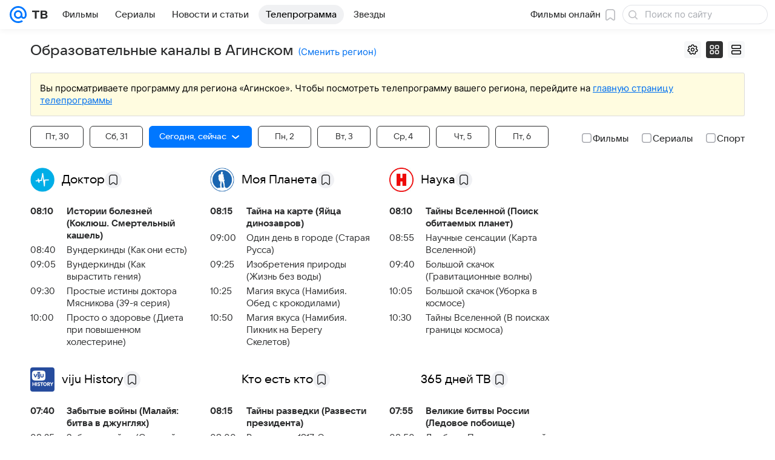

--- FILE ---
content_type: text/html; charset=utf-8
request_url: https://tv.mail.ru/aginskoe/education/
body_size: 64541
content:
<!DOCTYPE html><html class="" lang="ru"><head><meta charset="utf-8"/><meta http-equiv="x-ua-compatible" content="IE=edge"/><title>Образовательные каналы - телепрограмма Агинского на сегодня и на завтра - «ТВ Mail»</title><!-- /rb/620533?_SITEID=96&project=tv --><meta http-equiv="Content-Security-Policy" content="default-src 'self' tel: blob: data: 'unsafe-inline' 'unsafe-eval' mail.ru *.mail.ru *.devmail.ru *.imgsmail.ru *.2gis.com *.2gis.ru s0.2mdn.net *.adlooxtracking.com *.adlooxtracking.ru *.adriver.ru *.ampproject.net *.ampproject.org *.apester.com *.cloudfront.net www.dailymail.co.uk coub.com *.coub.com *.doubleclick.net *.doubleverify.com *.gemius.pl giphy.com *.google.com *.googleapis.com *.googlesyndication.com themes.googleusercontent.com *.gstatic.com video.khl.ru *.moatads.com *.mradx.net ok.ru *.ok.ru *.playbuzz.com *.qmerce.com rutube.ru *.rutube.ru *.serving-sys.com *.serving-sys.ru soundcloud.com *.soundcloud.com *.streamrail.com *.twimg.com twitter.com *.twitter.com player.vimeo.com vine.co vk.com *.vk.com vk.ru *.vk.ru *.weborama.fr *.weborama-tech.ru *.yandex.ru amc.yandex.ru yandex.ru *.yandex.net *.yandex.net *.strm.yandex.net yandex.st yandexadexchange.net *.yandexadexchange.net yastatic.net *.youtube.com *.adsafeprotected.com *.newstube.ru *.bbc.com *.viqeo.tv facecast.net *.facecast.net *.nativeroll.tv *.seedr.com *.ex.co b.delivery.consentmanager.net cdn.consentmanager.net consentmanager.mgr.consensu.org *.consentmanager.mgr.consensu.org *.criteo.com *.criteo.net *.tiktok.com *.tiktokcdn.com promotools.cc telegram.org t.me *.pinterest.com videolink.mycdn.me videolink.okcdn.ru *.okcdn.ru *.mycdn.me *.vkuser.net vkvideo.ru *.vkvideo.ru *.targetads.io id.vk.com id.vk.ru *.cs7777.vk.com *.cdn-vk.ru *.1tv.ru *.mediavitrina.ru uma.media *.ntv.ru tvzvezda.ru rosshow.ru *.tvmchannel.ru *.ivi.ru *.vgtrk.com embed.megogo.net afs.iframe.tvzavr.ru kinohod.ru *.kinohod.ru *.rambler.ru *.openstreetmap.fr *.giphy.com *.pladform.ru *.tvigle.ru showjet.ru player.vgtrk.com vstat.rtr-vesti.ru poll2.mail.ru kassa.rambler.ru wapi.kassa.rambler.ru sync.1dmp.io *.afisha.ru;script-src 'self' 'unsafe-inline' 'unsafe-eval' js-inject *.mail.ru *.devmail.ru *.imgsmail.ru *.api.2gis.ru s0.2mdn.net *.adlooxtracking.com *.adlooxtracking.ru *.algovid.com s3.amazonaws.com cdn.ampproject.org *.apester.com *.bing.com static.bbc.co.uk news.files.bbci.co.uk coub.com *.coub.com *.criteo.com *.criteo.net *.doubleclick.net *.doubleverify.com *.dvtps.com *.flickr.com translate.google.com *.google.com *.googleadservices.com *.googleapis.com *.googlesyndication.com *.googletagmanager.com *.googletagservices.com *.google-analytics.com *.google.ru mediatoday.ru *.moatads.com *.mradx.net *.mxpnl.com *.odnoklassniki.ru ok.ru *.ok.ru *.playbuzz.com *.qmerce.com sb.scorecardresearch.com *.twimg.com *.twitter.com platform.vine.co vk.com *.vk.com vk.ru *.vk.ru *.webvisor.com *.mtproxy.yandex.net amc.yandex.ru *.yandex.net *.strm.yandex.net *.yandex.ru yandex.ru yandex.st yastatic.net *.pinterest.com *.adsafeprotected.com *.serving-sys.com *.serving-sys.ru *.viqeo.tv *.videonow.ru *.nativeroll.tv *.seedr.com b.delivery.consentmanager.net cdn.consentmanager.net *.consentmanager.mgr.consensu.org consentmanager.mgr.consensu.org *.tns-counter.ru *.youtube.com *.ytimg.com *.ex.co *.weborama.fr *.weborama-tech.ru *.tiktok.com *.tiktokcdn.com promotools.cc *.ibytedtos.com telegram.org videolink.mycdn.me videolink.okcdn.ru *.okcdn.ru *.mycdn.me *.vkuser.net mc.yandex.com *.betweendigital.com *.buzzoola.com *.rambler.ru cloud.tvigle.ru kassa.rambler.ru *.afisha.ru;connect-src 'self' wss://*.mail.ru wss://*.devmail.ru wss://*.viqeo.tv *.mail.ru *.devmail.ru *.imgsmail.ru *.api.2gis.ru s0.2mdn.net *.adlooxtracking.com *.adlooxtracking.ru *.algovid.com *.ampproject.net cdn.ampproject.org *.apester.com *.doubleclick.net *.flickr.com *.googleapis.com *.google-analytics.com *.googlesyndication.com *.googletagmanager.com *.gstatic.com *.mixpanel.com *.mradx.net *.playbuzz.com *.qmerce.com geo.query.yahoo.com twitter.com *.twitter.com *.yadro.ru amc.yandex.ru yandex.ru *.yandex.ru *.strm.yandex.net yandex.st yastatic.net *.yandex.net collector.mediator.media *.serving-sys.com *.serving-sys.ru *.doubleverify.com *.viqeo.tv *.videonow.ru *.vidiom.net *.nativeroll.tv *.seedr.com b.delivery.consentmanager.net cdn.consentmanager.net *.consentmanager.mgr.consensu.org consentmanager.mgr.consensu.org *.criteo.com *.criteo.net *.ex.co *.ibytedtos.com *.smailru.net *.adfox.ru *.weborama.fr *.weborama-tech.ru ok.ru vk.com *.vk.com  vk.ru *.vk.ru *.vk.team videolink.mycdn.me videolink.okcdn.ru *.okcdn.ru *.mycdn.me *.vkuser.net *.google.com mc.yandex.com *.adriver.ru *.googleusercontent.com *.rambler.ru *.tvigle.ru *.afisha.ru;img-src 'self' * data: blob: mmr: *.criteo.com *.criteo.net ;worker-src blob: 'self' *.mail.ru *.devmail.ru ;" /><meta name="referrer" content="unsafe-url" /><link rel="preconnect" href="https://mcdn.imgsmail.ru/" crossorigin="" /><link rel="preconnect" href="https://mcdn.imgsmail.ru/" /><link rel="dns-prefetch" href="https://mcdn.imgsmail.ru/" /><link rel="preconnect" href="https://ad.mail.ru" crossorigin="use-credentials" /><link rel="dns-prefetch" href="https://ad.mail.ru" /><link rel="preconnect" href="https://resizer.mail.ru" /><link rel="dns-prefetch" href="https://resizer.mail.ru" /><link rel="preconnect" href="https://rs.mail.ru" /><link rel="dns-prefetch" href="https://rs.mail.ru" /><link rel="preconnect" href="https://r.mradx.net" /><link rel="dns-prefetch" href="https://r.mradx.net" /><link rel="preconnect" href="https://mc.yandex.ru" /><link rel="dns-prefetch" href="https://mc.yandex.ru" /><link rel="preconnect" href="https://yastatic.net" /><link rel="dns-prefetch" href="https://yastatic.net" /><link rel="preconnect" href="https://avatars.mds.yandex.net" /><link rel="dns-prefetch" href="https://avatars.mds.yandex.net" /><link rel="preconnect" href="https://ads.adfox.ru" /><link rel="dns-prefetch" href="https://ads.adfox.ru" /><link rel="dns-prefetch" href="https://limg.imgsmail.ru" /><link rel="dns-prefetch" href="https://top-fwz1.mail.ru/" /><link rel="dns-prefetch" href="https://www.tns-counter.ru/" /><link rel="dns-prefetch" href="https://counter.yadro.ru" /><!-- //rb/620533?_SITEID=96&project=tv --><link rel="preload" href="/-/cff42292/bem/tv/web/web.bundles/common/_common.css" as="style"/><link rel="preload" href="/-/a5a70292/dist/Widgets.css" as="style"/><meta name="description" content="Телепрограмма Агинского для ТВ-каналов типа Образовательные"/><meta property="yandex_recommendations_kill" content="1"/><meta name="robots" content="noyaca"/><meta name="theme-color" content="#005FF9"/><meta name="csrf-token" content="zjOZA2iOfmkAAAAA"/><!-- /rb/1108607?vk-tokens=1 (Шрифты и стили @font-face) --><link rel="preload" href="https://mcdn.imgsmail.ru/js/promisified-dom-events/3.0.0/promisifiedDomEvents.min.js" as="script"/><link rel="preload" href="https://imgs2.imgsmail.ru/static/fonts/Inter/WOFF2/InterRegular.woff2" as="font" type="font/woff2" crossorigin=""/><link rel="preload" href="https://imgs2.imgsmail.ru/static/fonts/Inter/WOFF2/InterMedium.woff2" as="font" type="font/woff2" crossorigin=""/><link rel="preload" href="https://imgs2.imgsmail.ru/static/fonts/Inter/WOFF2/InterBold.woff2" as="font" type="font/woff2" crossorigin=""/><link rel="preload" href="https://imgs2.imgsmail.ru/static/fonts/MailSans/WOFF2/MailSansVariative.woff2" as="font" type="font/woff2" crossorigin=""/><link rel="stylesheet preload" href="https://mcdn.imgsmail.ru/fonts/vk-tokens/1.0.2/fonts.css" as="style"/><link rel="preload" href="https://imgs2.imgsmail.ru/static/fonts/v1.100/VKSansDisplay/WOFF2/VKSansDisplayLight.woff2" as="font" type="font/woff2" crossorigin=""/><link rel="preload" href="https://imgs2.imgsmail.ru/static/fonts/v1.100/VKSansDisplay/WOFF2/VKSansDisplayRegular.woff2" as="font" type="font/woff2" crossorigin=""/><link rel="preload" href="https://imgs2.imgsmail.ru/static/fonts/v1.100/VKSansDisplay/WOFF2/VKSansDisplayMedium.woff2" as="font" type="font/woff2" crossorigin=""/><link rel="preload" href="https://imgs2.imgsmail.ru/static/fonts/v1.100/VKSansDisplay/WOFF2/VKSansDisplayDemiBold.woff2" as="font" type="font/woff2" crossorigin=""/><link rel="preload" href="https://imgs2.imgsmail.ru/static/fonts/v1.100/VKSansDisplay/WOFF2/VKSansDisplayBold.woff2" as="font" type="font/woff2" crossorigin=""/><link rel="stylesheet preload" href="https://mcdn.imgsmail.ru/fonts/vk-tokens/1.0.3/fonts.css" as="style"/><script src="https://mcdn.imgsmail.ru/js/promisified-dom-events/3.0.0/promisifiedDomEvents.min.js"></script><script src="https://ad.mail.ru/static/sync-loader.js" nonce crossorigin="anonymous" async></script><script src="https://ad.mail.ru/static/vk-adman.js?sdk=1" type="application/javascript" id="adman3-instance" async></script><!-- //rb/1108607?vk-tokens=1 (Шрифты и стили @font-face) --><meta name="viewport" content="width=device-width, initial-scale=1.0"/><link rel="apple-touch-icon" href="/img/logo/tv/apple-touch-icon.png" sizes="180x180"/><link rel="shortcut icon" type="image/x-icon" href="/img/logo/tv/favicon.ico"/><link rel="icon" type="image/png" href="/img/logo/tv/favicon-16x16.png" sizes="16x16"/><link rel="icon" type="image/png" href="/img/logo/tv/favicon-32x32.png" sizes="32x32"/><link rel="icon" type="image/png" href="/img/logo/tv/favicon-120x120.png" sizes="120x120"/><link rel="icon" type="image/svg" href="/img/logo/tv/favicon.svg"/><link rel="manifest" href="/manifest.json"/><meta name="msapplication-config" content="/browserconfig.xml"/><meta name="msapplication-TileColor" content="#07F"/><meta name="theme-color" content="#07F"/><link rel="image_src" href="https://tv.mail.ru/img/og-image-default-tv.png"/><meta property="og:image" content="https://tv.mail.ru/img/og-image-default-tv.png"/><meta name="twitter:image:src" content="https://tv.mail.ru/img/og-image-default-tv.png"/><meta property="og:image:width" content="1200"/><meta property="og:image:height" content="630"/><meta property="mywidget:image" content="https://tv.mail.ru/img/og-image-default-tv.png"/><meta property="mrc__share_title" content="Образовательные каналы в Агинском"/><meta property="og:title" content="Образовательные каналы в Агинском"/><meta property="twitter:title" content="Образовательные каналы в Агинском"/><meta property="mywidget:title" content="Образовательные каналы в Агинском"/><meta property="mrc__share_description" content="Программа ТВ-передач на сегодня, на завтра, на неделю. Настройки телеканалов, напоминания."/><meta property="og:description" content="Программа ТВ-передач на сегодня, на завтра, на неделю. Настройки телеканалов, напоминания."/><meta property="twitter:description" content="Программа ТВ-передач на сегодня, на завтра, на неделю. Настройки телеканалов, напоминания."/><meta property="og:site_name" content="ТВ Mail"/><meta property="og:url" content="https://tv.mail.ru/aginskoe/education/"/><meta property="og:type" content="website"/><meta name="twitter:card" content="summary_large_image"/><meta name="twitter:domain" content="tv.mail.ru"/><meta name="twitter:site" content="@kino_mailru"/><meta property="fb:app_id" content="767446473285171"/><meta property="sitezone" content="9"/><meta property="domain:kino" content="kino.mail.ru"/><meta property="domain:tv" content="tv.mail.ru"/><link rel="canonical" href="https://tv.mail.ru/aginskoe/education/"/><link rel="stylesheet" href="/-/cff42292/bem/tv/web/web.bundles/common/_common.css"/><link rel="stylesheet" href="/-/a5a70292/dist/Widgets.css"/><script src="/-/0186fe9d/js/cmpld/common/web/page-sentry.js" defer=""></script><script>window.fest = {
        _svgPath:{"kino_web":"/-/fa31b1ef/bem/web/web.bundles/common/common.svg","kino_touch":"/-/1_1_0useInCode","tv_web":"/-/f8d52658/bem/tv/web/web.bundles/common/common.svg","tv_touch":"/-/f11fcc5c/bem/tv/touch/touch.bundles/common/common.svg"},
      };</script><!-- /rb/1084681?_SITEID=96&version=web&project=tv (@mail-core/dashboard: XRay) --><script id="__xray__">var xrayCore=function(){'use strict';function a(a){for(n.push(a);n.length>o.maxSize;)n.shift()}function b(a){return b="function"==typeof Symbol&&"symbol"==typeof Symbol.iterator?function(a){return typeof a}:function(a){return a&&"function"==typeof Symbol&&a.constructor===Symbol&&a!==Symbol.prototype?"symbol":typeof a},b(a)}function c(a){return a&&"object"===b(a)&&!d(a)}function d(a){return"[object Array]"===Object.prototype.toString.call(a)}function e(a){for(var b in a)if(Object.prototype.hasOwnProperty.call(a,b))return!1;return!0}function f(){for(var a,b={},d=0;d<arguments.length;++d)for(var e in a=arguments[d],a)b[e]=b[e]&&c(b[e])&&c(a[e])?f(b[e],a[e]):a[e];return b}function g(a){var b=encodeURIComponent(JSON.stringify(a));return{size:b.length,raw:b}}function h(){this._batchesByUrls={},this._timeoutId=null,this._config={maxBatchSize:6e4,maxChunkSize:4e3,timeout:1000,idle:!1},window&&"function"==typeof window.addEventListener&&window.addEventListener("beforeunload",this.process.bind(this,!0))}function i(a){return"s".concat(a,"s").replace(/s+/g,"s").replace(/^s$/g,"")}function j(a){for(var b in a)("undefined"==typeof a[b]||null===a[b])&&delete a[b];return a}function k(a,b){for(var c=-1,d=0;d<a.length;d++)if(b===a[d]){c=d;break}return c}function l(){this._config={xrayRadarUrl:"https://xray.mail.ru",pgid:(Date.now()+Math.random()).toString(36),radarPrefix:"",r:"undefined"!=typeof document&&document.referrer||"",defaultParams:{p:"mail",t_feature:"",v:1,skipdwh:!1}}}function m(a,b){for(var c=a.split("&"),d=c[0],e={},f=1;f<c.length;++f){var g=c[f].split("="),h=decodeURIComponent(g[0]),j=decodeURIComponent(g[1]);try{j=JSON.parse(j)}catch(a){}e[h]=j}b=b||{},b.immediately?z.sendImmediately(d,e,b.ga):z.send(d,e,b.ga)}var n=[],o={maxSize:500,getLog:function(){return Array.prototype.slice.call(n,0)},clear:function(){n=[]}},p={log:function(){try{(console.debug||console.log).apply(console,arguments)}catch(a){}},error:function(){try{console.error.apply(console,arguments)}catch(a){}},warn:function(){try{console.warn.apply(console,arguments)}catch(a){}}},q=["p","email","split","utm","r","pgid","o_ss","o_v"],r=!1;h.prototype.setConfig=function(a){var b=Math.max;if(!r)return a.timeout=b(1e3,a.timeout||0),this._config=f(this._config,a),void(r=!0);var c=[];for(var d in a){if(d in this._config){c.push(d);continue}this._config[d]=a[d]}c.length&&p.warn("Queue config field(s) "+c.join(", ")+" are already set and can't be modified")},h.prototype.getConfig=function(){return f(this._config,{})},h.prototype.push=function(b,c){a(c);var d=b+"/batch?"+h._buildQueryString(c);c=h._stringifyParams(c);var e=g(c);if(e.size+2>this._config.maxBatchSize)return void p.error("Radar #"+c.uid+" body is too long: "+e.raw);this._batchesByUrls[d]||(this._batchesByUrls[d]=[[]]);var f,j=this._batchesByUrls[d];for(f=0;f<j.length;++f){var k=j[f];if(g(k.concat([c])).size<=this._config.maxBatchSize){k.push(c);break}}f===j.length&&j.push([c]),this._timeoutId||"function"!=typeof setTimeout||(this._timeoutId=setTimeout(this.process.bind(this),this._config.timeout))},h.prototype.process=function(a){for(var b in clearTimeout(this._timeoutId),this._timeoutId=null,this._batchesByUrls){for(var c=this._batchesByUrls[b],d=0;d<c.length;++d)this._send(b,c[d],a);delete this._batchesByUrls[b]}},h.prototype.isIdle=function(){return this._config.idle},h._buildQueryString=function(a){for(var b=[],c=0;c<q.length;++c){var d=q[c],e="string"==typeof a[d]?a[d]:JSON.stringify(a[d]);(delete a[d],"undefined"!=typeof e&&e.length)&&b.push(encodeURIComponent(d)+"="+encodeURIComponent(e))}var f=[];for(var g in a.baseQuery)f.push(g);f=f.sort();for(var h,j=0;j<f.length;++j)h=f[j],b.push(encodeURIComponent(h)+"="+encodeURIComponent(a.baseQuery[h]));return delete a.baseQuery,b.join("&")},h.prototype._send=function(a,b,c){var d={url:a,data:"batch="+encodeURIComponent(JSON.stringify(b)),type:"POST",async:!0};if(!this._config.idle){if("undefined"==typeof XMLHttpRequest&&!navigator.sendBeacon)return void fetch(a,{method:d.type,body:d.data})["catch"](function(a){p.error("XRay send failed:",a)});if(c&&window.navigator.sendBeacon)return void window.navigator.sendBeacon(d.url,d.data);try{var e=new XMLHttpRequest,f="function"==typeof this._config.beforeSend&&!this._config.beforeSend(e,d);if(f)return void e.abort();e.open(d.type,d.url,d.async),e.withCredentials=!this._config.withoutCredentials,e.send(d.data)}catch(a){p.error("xray.send failed:",a)}}},h._stringifyParams=function(a){var b={};for(var c in a){if("i"==c){b.i=h._stringifyI(a.i);continue}b[c]="string"==typeof a[c]?a[c]:JSON.stringify(a[c])}return b},h._stringifyI=function(a){var b=[];for(var c in a){var d=a[c];b.push(c+":"+d)}return b.join(",")};var s=0,t=["radarPrefix","split","r","pgid","utm","o_ss","o_v"],u=!1,v=new h,w={rlog_dot_error:"xray_rlog_dot_error",rlog_msg_abs:"xray_rlog_msg_abs",too_long:"xray_too_long",not_configured:"xray_not_configured"},x=32,y=64;l.prototype.logger=o,l.prototype.setConfig=function(a,b){a=a||{},u&&this._deleteProtectedParams(a),this.unsafeSetConfig(a,b)},l.prototype.unsafeSetConfig=function(a,b){a=a||{},u=!0,a.split&&(a.split=i(a.split)),a.defaultParams&&a.defaultParams.i&&(a.defaultParams.i=this._formatIntervals(a.defaultParams.i),delete this._config.defaultParams.i),this._config=b?a:f(this._config,a),a.gaTrackingId&&this._initGA(a.gaTrackingId)},l.prototype._deleteProtectedParams=function(a){for(var b=0;b<t.length;++b)delete a[t[b]];return a},l.prototype.addSplit=function(a){this._config.split=i("".concat(this._config.split||"","s").concat(a))},l.prototype.getConfig=function(){return f(this._config,{})},l.prototype.getTotalSended=function(){return s},l.prototype.setQueueConfig=h.prototype.setConfig.bind(v),l.prototype.getQueueConfig=h.prototype.getConfig.bind(v),l.prototype.getInstanceCopy=function(){var a=new l;return u=!1,a.setConfig(this._config,!0),a},l.prototype.send=function(a,b,c){this._send(a,b,c,!0)},l.prototype._send=function(a,b,c,e){if(e&&!u&&a!==w.not_configured){var g=b||{};g.t=a,this._logOwnError(g,w.not_configured),p.warn("Your xray instance is not configured")}if(b=f(b||{},{}),this._config.middlewares)for(var h=0;h<this._config.middlewares.length;h++){var j=this._config.middlewares[h],k=j(a,b,c);a=k.t,b=k.params,c=k.ga}a=d(a)?a.join("_"):a,b.i&&(b.i=this._formatIntervals(b.i)),b=f(this._config.defaultParams,this._config.expid?{dwh:{expid:this._config.expid}}:{},b,{t:a,split:this._config.split,r:this._config.r,pgid:this._config.pgid,utm:this._config.utm,o_ss:this._config.o_ss,o_v:this._config.o_v,baseQuery:this._config.baseQuery,uid:s++}),b.skipdwh&&b.dwh&&delete b.dwh;for(var l=[b.t_feature,this._config.radarPrefix],m=0;m<l.length;++m)l[m]&&(b.t=l[m]+"_"+b.t);delete b.t_feature;try{b=this._validateParams(b,e)}catch(a){return p.log("xray",b.uid,b),void p.error(a.message)}if(this._config.verbose&&p.log("xray",b.uid,b.t,b,c?"GA: "+!!c:void 0),v.push(this._config.xrayRadarUrl,b),!0===c&&!this._config.gaTrackingId)return void p.error("Radar #"+b.uid+": no GA tracking id specified");var n="string"==typeof c?c:this._config.gaTrackingId;if(!!c&&n&&!v.isIdle()){if(b.i){for(var o in b.i)this._sendGA(a+"_"+o,b.i[o],n);return}this._sendGA(a,b.v,n)}},l.prototype.sendImmediately=function(a,b,c){this.send(a,b,c),v.process()},l.prototype.addMiddleware=function(a){this._config.middlewares||(this._config.middlewares=[]),-1===k(this._config.middlewares,a)&&this._config.middlewares.push(a)},l.prototype.removeMiddleware=function(a){if(this._config.middlewares){var b=k(this._config.middlewares,a);-1<b&&this._config.middlewares.splice(b,1)}},l.prototype._sendGA=function(a,b,c){"function"!=typeof gtag&&this._initGA(c);var d=a.split(/_/g),e=d[1]||d[0],f=d[1]?d[0]:"",g=d.slice(2).join("_"),h={value:b,send_to:c};f&&(h.event_category=f),g&&(h.event_label=g),gtag("event",e,h)},l.prototype._initGA=function(a){if(!window.gtag){var b=document.createElement("script");b.src="https://www.googletagmanager.com/gtag/js?id="+a,b.type="text/javascript",document.getElementsByTagName("head")[0].appendChild(b),window.dataLayer=window.dataLayer||[],window.gtag=function(){window.dataLayer.push(arguments)},gtag("js",new Date)}gtag("config",a,{send_page_view:!1})},l.prototype._logOwnError=function(a,b,c){var d="xray_err",e=a.p;if(e){if(e.length+8+1>x){e=e.slice(0,x-8-1)}d="".concat(e,"_").concat("xray_err")}var f=a.t;f.length>y&&(f=f.slice(0,y)),this._send(b,{skipdwh:!0,rlog:d,rlog_message:{t:f,err:b,value:c}},!1,!1)},l.prototype._validateParams=function(a,b){a=j(a),a.rlog&&-1!==a.rlog.indexOf(".")&&(b&&this._logOwnError(a,w.rlog_dot_error,a.rlog),p.error("Radar #".concat(a.uid,": rlog can not contain file extension")),delete a.rlog,delete a.rlog_message),a.rlog&&a.rlog_message||(a.rlog_message&&(b&&this._logOwnError(a,w.rlog_msg_abs),p.error("Radar #".concat(a.uid,": rlog_message would not be sent without rlog"))),delete a.rlog,delete a.rlog_message),e(a.dwh)&&delete a.dwh;var c={32:[a.p,a.rlog],64:[a.p+"_"+a.t]};for(var d in a.i)c[32].push(d),c[64].push(a.p+"_"+a.t+"_"+d);for(var f in c)for(var g=c[f],h=0;h<g.length;++h)if(g[h]&&g[h].length>f)throw b&&this._logOwnError(a,w.too_long,g[h].slice(0,f)),new Error("Radar #".concat(a.uid,": value is too long: ").concat(c[f][h])+" (len: ".concat(g[h].length,", limit: ").concat(f,")"));return a},l.prototype._formatIntervals=function(a){if(c(a))return a;var b={};if(d(a)){for(var e,f=0;f<a.length;++f)e=a[f].split(":"),b[e[0]]=+e[1]||this._config.defaultParams.v;return b}if("string"==typeof a){var g=a.split(",");return this._formatIntervals(g)}};var z=new l;return m.setConfig=function(a){z.setConfig(j({verbose:a.verbose,pgid:a.pgid,split:a.split,xrayRadarUrl:a.xrayRadarUrl||a.XRAY_RADAR_URL,radarPrefix:a.radarPrefix||a.RadarPrefix,utm:a.utm,o_ss:a.o_ss,o_v:a.o_v,baseQuery:a.baseQuery,gaTrackingId:a.gaTrackingId||a.GA_TRACKING_ID,defaultParams:a.defaultParams||j({p:a.project,email:a.ActiveEmail})})),z.setQueueConfig(j({maxBatchSize:a.MAX_BATCH_SIZE,maxChunkSize:a.MAX_CHUNK_SIZE,beforeSend:a.beforeSend,timeout:a.timeout,idle:a.idle,withoutCredentials:a.withoutCredentials}))},m.getConfig=l.prototype.getConfig.bind(z),m.addSplit=l.prototype.addSplit.bind(z),m.unsafeSetConfig=l.prototype.unsafeSetConfig.bind(z),m.setQueueConfig=l.prototype.setQueueConfig.bind(z),m.getQueueConfig=l.prototype.getQueueConfig.bind(z),m.getTotalSended=l.prototype.getTotalSended.bind(z),m.send=l.prototype.send.bind(z),m.sendImmediately=l.prototype.sendImmediately.bind(z),m.getInstanceCopy=l.prototype.getInstanceCopy.bind(z),m.addMiddleware=l.prototype.addMiddleware.bind(z),m.removeMiddleware=l.prototype.removeMiddleware.bind(z),"undefined"!=typeof window&&"function"==typeof window.define&&window.define.amd&&window.define("@mail/xray",function(){return m}),m}();</script><script id="__xray-init__">xrayCore.setConfig({defaultParams: {p: 'tv-mail-ru-web',},verbose: true});xrayCore.send('pk-xray-ready');</script><!-- //rb/1084681?_SITEID=96&version=web&project=tv (@mail-core/dashboard: XRay) --><script>window.RB_SEGMENT = 'NEW';</script><link type="text/css" rel="stylesheet" href="/tv/print.css?1" media="print"/><meta name="viewport" content="width=device-width, user-scalable=no, maximum-scale=1.0"/><meta name="wmail-verification" content="16d3022631dd9a52"/><!-- /rb/660391 (Управляющий слот для пояса Прямой эфир) --><img src="https://rs.mail.ru/d75068301.gif?rnd=3510820089&ts=1769901672" style="width:0;height:0;position:absolute;visibility:hidden;" alt=""/><!-- //rb/660391 (Управляющий слот для пояса Прямой эфир) --></head><body class="js-module" data-module="AdvMarker" data-mp="LazyItem as LazyBody"><!-- /rb/1084682 (@mail-core/dashboard: Core Keeper) -->
<script id="__core-keeper__">
var coreKeeper=function(a){"use strict";var S="string",i="object",y="function";function z(a,b){return typeof a===b}function T(c,a){for(var b in a)Object.defineProperty(c,b,{enumerable:!1,value:a[b]})}var U,b=typeof globalThis===i&&globalThis|| typeof window===i&&window|| typeof global===i&&global||{},V=b.console,o=b.document||{},A=b.location||{},p=b.navigator||{},d=p.connection,j=b.performance,k=function(){},B=z(j&&j.now,y)?function(){return j.now()}:Date.now,C=b.setTimeout.bind(b),W=(b.requestAnimationFrame||C).bind(b),X=(b.addEventListener||k).bind(b),_=null,Y=void 0;function D(a){var e,f,b,g=0,h=(a=a||{}).now||B,i=a.warn,j=a.prefix||"",c=a.addons||[],k=[],l=function(a,b,d){for(e=c.length;e--;)c[e][a](b,d)},d=function(c,m,p,t,u,q,n,o,v){c=j+c,(m===b||o)&&(m=!o&&k[0]||_),p[c]&&i&&i("Timer '"+c+"' exists");var r=q==_,a=p[c]={id:++g,name:c,parent:m,unit:t||"ms",start:r?h():q,end:n!=_?n:_,meta:v};function s(a,b,c){(f=p[a=j+a])?z(f.stop,y)?f.stop(b,c):i&&i("Timer '"+a+"'.stop is not a func",{entry:f}):i&&i("Timer '"+a+"' not exists")}return T(a,{stop:function(b,d){if(b==_||b>=0||(d=b,b=Y),a.meta=a.meta||d,a.end=b==_?h():b,p[c]=_,u)for(e=k.length;e--;)k[e]===a&&k.splice(e,1);return l("end",a,r),a}}),m&&(m.end!==_&&n==_?i&&i("Timer '"+c+"' stopped"):(a.unit=m.unit,m.entries.push(a))),u&&(a.entries=[],T(a,{add:function(c,e,b,f,g){return d(c,a,p,f,0,e,b).stop(b,g)},time:function(e,b,c){return b>=0||(c=b,b=Y),d(e,a,p,c,Y,b)},group:function(f,b,c,e){return z(b,"boolean")&&(e=c,c=b,b=_),z(b,S)&&(e=b,b=_,c=0),z(c,S)&&(e=c),d(f,a,p,e,1,b,_,c)},timeEnd:s,groupEnd:s}),!o&&g>1&&k.unshift(a)),l("start",a,r),a};return(b=d(0,_,Object.create(null),"ms",1,0,0,1)).v="2.0.0-rc.28",b.addons=c,b}var e=function(b,c){var a;try{(a=new PerformanceObserver(function(a){a.getEntries().map(c)})).observe({type:b,buffered:!0})}catch(d){}return a},Z=function(a){a&&a.disconnect()},aa=function(a,b){try{a&&a.takeRecords().map(b)}catch(c){}},E="hidden",ab=!1,ac=!1,F=-1,f=function(b,a){ab||(ab=!0,X("pagehide",function(a){ac=!a.persisted}),X("beforeunload",k)),X("visibilitychange",function(a){o.visibilityState===E&&b(a.timeStamp,ac)},{capture:!0,once:!!a})};o&&(F=o.visibilityState===E?0:1/0,f(function(a){F=a},!0));var ad=function(){return F};function ae(c){var a,e,h=this.badge,b=c.unit,d=(c.end-c.start)/("KB"===b?1024:1),f=h+c.name+("none"!==b&&b?": %c"+(b&&"raw"!==b?d.toFixed(3)+b:d):"%c"),g="font-weight:bold;"+(a=d,"color:#"+((a="KB"===(e=b)?a/8:"fps"===e?70-a:a)<5?"ccc":a<10?"666":a<25?"333":a<50?"f90":a<100?"f60":"f00"));"entries"in c?((V.groupCollapsed||V.group)(f,g),c.entries.forEach(ae,this),V.groupEnd()):V.log(f,g)}var G,l,H=D({addons:/pk-print/.test(A)?[(G={badge:"\u{1F505}"},{start:k,end:function(a){a.parent||ae.call(G,a)}})]:[]}),m=function(a,b,c,d,e,f){W(function(){var i=H.group(a,b,e);for(var g in d)if(d.hasOwnProperty(g)){var h=d[g];i.add(g,h[0],h[1],h[2])}i.stop(c,f)})},g=p.deviceMemory,h=j.hardwareConcurrency,q=h<=4||g<=4,I=h>4||g>4?"high":q?"low":"unk",$=q||d&&(["slow-2g","2g","3g"].indexOf(d.effectiveType)> -1||d.saveData)?"low":"high",n=((l={})["type_"+I]=[0,1],l["exp_"+$]=[0,1],l);g&&(n.memory=[0,g]),h&&(n.hardware_concurrency=[0,h]),m("pk-device",0,1,n,"raw");var af=0,J=function(){try{var a=j.getEntriesByType("navigation")[0],k=a.fetchStart,l=a.domainLookupStart,e=a.domainLookupEnd,f=a.requestStart,g=a.responseStart,b=a.responseEnd,c=a.domComplete,h=a.domInteractive,i=a.domContentLoadedEventEnd,d=a.loadEventEnd;b&&0===af&&(af=1,m("pk-nav-net",k,b,{dns:[l,e],tcp:[e,f],request:[f,g],response:[g,b]})),c&&1===af&&(af=2,m("pk-nav-dom-ready",b,c,{interactive:[b,h],"content-loaded":[h,i],complete:[i,c]})),d&&2===af&&(af=3,m("pk-nav-dom-load",b,d,{ready:[b,c],load:[c,d]})),3!==af&&C(J,250)}catch(n){}};J();var ag,ah=function(a,b,c){return a<=b?"good":a<=c?"needs-improvement":"poor"},ai=0,aj=0,K=function(b){var c,d,e,f=b.startTime,a=b.processingStart-f;f<ad()&&(a&&m("pk-fid",0,a,((c={value:[0,a]})["score_"+ah(a,100,300)]=[0,a],c)),ai&&m("pk-tbt",0,ai,((d={value:[0,ai]})["score_"+ah(ai,300,600)]=[0,ai],d)),aj&&m("pk-tti",0,aj,((e={value:[0,aj]})["score_"+ah(aj,3800,7300)]=[0,ai],e)),Z(ag),Z(ak))},ak=e("first-input",K);f(function(){aa(ak,K)},!0);var al={},am=e("paint",function(b){var d,c=b.name,a=b.startTime;a<ad()&&(al[c]=[0,a],"first-contentful-paint"===c&&(al["score_"+ah(a,1e3,2500)]=[0,a],m("pk-paint",0,a,al),d=a,ag=e("longtask",function(a){var c=a.startTime,b=a.duration;c>d&&"self"===a.name&&b>0&&(ai+=b-50,aj=c+b)}),Z(am)))}),an=0,ao=!1,L=function(b){var a=b.startTime;a<ad()?an=a:aq()},ap=e("largest-contentful-paint",L),aq=function(){var a;!ao&&an&&m("pk-lcp",0,an,((a={value:[0,an]})["score_"+ah(an,2500,4e3)]=[0,an],a)),ao=!0,Z(ap)},r=function(){aa(ap,L),aq()};f(r,!0),function(a){try{U||(U=new Promise(function(a){["keydown","mousedown","scroll","mousewheel","touchstart","pointerdown"].map(function(b){X(b,a,{once:!0,passive:!0,capture:!0})})})),U.then(a)}catch(b){}}(r);var ar=0,M=function(a){a.hadRecentInput||(ar+=a.value)},as=e("layout-shift",M);f(function(c,b){var a;aa(as,M),b&&ar&&m("pk-cls",0,ar,((a={value:[0,ar]})["score_"+ah(ar,.1,.25)]=[0,ar],a))});var s=d,t=function(){var a;m("pk-conn",0,1,((a={downlink:[0,s.downlink],downlinkMax:[0,s.downlinkMax],rtt:[0,s.rtt]})["save_data_"+s.saveData]=[0,1],a["effective_type_"+(s.effectiveType||"unk")]=[0,1],a),"raw")};try{s?(t(),s.addEventListener("change",t)):m("pk-conn",0,1,{effective_type_unk:[0,1]},"raw")}catch(at){}var au=function(){return(au=Object.assign||function(d){for(var a,b=1,e=arguments.length;b<e;b++)for(var c in a=arguments[b])Object.prototype.hasOwnProperty.call(a,c)&&(d[c]=a[c]);return d}).apply(this,arguments)};function u(a){return a&&a.__esModule&&Object.prototype.hasOwnProperty.call(a,"default")?a.default:a}function v(b,a){return b(a={exports:{}},a.exports),a.exports}var w=v(function(c,b){var a;Object.defineProperty(b,"__esModule",{value:!0}),b.Tag=void 0,(a=b.Tag||(b.Tag={})).Core="core",a.Global="gl",a.Self="self",a.Async="async",a.Ignore="ign",a.Known="known",a.API="api",a.Shared="shr",a.Ext="ext",a.ThirdParty="3rd",a.RB="rb",a.Unknown="unk"});u(w),w.Tag;var c=v(function(b,a){Object.defineProperty(a,"__esModule",{value:!0}),a.coreLoggerHMR=a.coreLoggerDispatchKnownError=a.coreLoggerDispatchAPIError=a.coreLoggerDispatchIgnoredError=a.coreLoggerDispatchSelfError=a.coreLoggerDispatchReactError=a.coreLoggerDispatchError=a.getCoreLogger=a.Tag=void 0,Object.defineProperty(a,"Tag",{enumerable:!0,get:function(){return w.Tag}}),a.getCoreLogger=function(){return"undefined"!=typeof coreLogger?coreLogger:void 0},a.coreLoggerDispatchError=function(c,d,e){var b;null===(b=(0,a.getCoreLogger)())|| void 0===b||b.dispatchError(c,d,e)},a.coreLoggerDispatchReactError=function(c,d,e){var b;null===(b=(0,a.getCoreLogger)())|| void 0===b||b.dispatchReactError(c,d,e)},a.coreLoggerDispatchSelfError=function(b,c,d,e){(0,a.coreLoggerDispatchError)(c,d,{category:b,tag:w.Tag.Self,log:e})},a.coreLoggerDispatchIgnoredError=function(b,c,d,e){(0,a.coreLoggerDispatchError)(c,d,{category:b,tag:w.Tag.Ignore,log:e})},a.coreLoggerDispatchAPIError=function(b,c,d,e){(0,a.coreLoggerDispatchError)(c,d,{category:b,tag:w.Tag.API,log:e})},a.coreLoggerDispatchKnownError=function(b,c,d,e){(0,a.coreLoggerDispatchError)(c,d,{category:b,tag:w.Tag.Known,log:e})},a.coreLoggerHMR=function(g,f){var e=(0,a.getCoreLogger)();if(e){var b=e.errors.rules,c=e.errors.opts.errors,d=g.priority||[];b.set("clear"),c&&c.rules&&(b.set(c.rules),d.push.apply(d,[].concat(c.priority||Object.keys(c.rules)))),f&&(b.set(f.rules),d.push.apply(d,f.priority||[])),b.set(g.rules),b.priority(d);try{e.pkg.v="12.2.1",localStorage.setItem(process.env.LOGGER_LS_PRESET_VER_KEY,"12.2.1")}catch(h){}}}});u(c),c.coreLoggerHMR,c.coreLoggerDispatchKnownError,c.coreLoggerDispatchAPIError,c.coreLoggerDispatchIgnoredError,c.coreLoggerDispatchSelfError,c.coreLoggerDispatchReactError;var av=c.coreLoggerDispatchError;c.getCoreLogger;var N=c.Tag,O={name:"@mail-core/dashboard",v:"12.2.1"},aw=/^(\d+)\.(\d+)\.(\d+)/,x=function(a){return"request"in a&&a.data&&"status"in a.data&&"body"in a.data?a.data.status:null},ax={parseStatus:x},ay={tag:N.API,category:"5XX",silent:!0,log:!0},az=/^(https?:)?\/\/.*?\/+|\/*\?+.+|^\/|api\/+v1\/+/gi,aA=/[^%.a-z\d-]+/g,aB=/^api_v(\d)/g,aC=/\/*cgi-bin/g,aD=/golang/g,aE=/(^|\/)(\d+|(?:\d|[a-z]+\d)[\da-z]{2,})(?=\/|$)/g,aF=/(^|\/)([0-9-a-f]{2,}-[0-9-a-f-]+)(?=\/|$)/g,aG=/(_u?id){2,}|%[%a-z\d._]+/g,aH=/graphql/g;function aI(a){return a&&(!a.responseType||"text"===a.responseType)&&a.responseText||""}var aJ=[[/\/(ph|ag)\//,"portal"],[/\/hb\//,"hotbox"],[/\/pkgs\//,"pkgs"],[/\.imgsmail\.ru\//,"imgs"],[/\.filin\.mail\.ru\//,"filin"],[/\bmail\\.ru/,"mail"],[/\/\/top-/,"top"],[/analytics/,"analyt"],[new RegExp("\\/\\/"+location.host+"\\/"),"host"]];function aK(e){for(var b="",a=0,c=aJ;a<c.length;a++){var d=c[a];if(d[0].test(e)){b=d[1];break}}return b||"unk"}var aL,aM="@mail-core/dashboard:timespent_sections",aN={maxSessionPause:5,beforeSend:k,login:"",section:"__base__"},aO=0;function P(b){if(clearInterval(aL),b){var c,a=aW(),h=b.section,i=b.login;if(a){for(var d=0,g=a;d<g.length;d++){var e=g[d];if(e.section===h&&e.user_id===i){c=e;break}}if(c){var f=a.indexOf(c);a[f].last_duration_update_timestamp=a$(),a[f].duration_sec=a[f].duration_sec+1,aT(),aN=au(au({},aN),b);try{localStorage.setItem(aM,JSON.stringify(a))}catch(j){}return}}aP(b),function(b){var c=aY(b),a=aW();null==a||a.push(c);try{localStorage.setItem(aM,JSON.stringify(a))}catch(d){}}(a$())}else aP()}function aP(b){aN=au(au({},aN),b);var c,h,d,f,g,a=(c=aQ,d=!1,function(){for(var b=[],a=0;a<arguments.length;a++)b[a]=arguments[a];return d||(d=!0,h=c(b)),h});f=a,g=e("paint",function(a){var b=a.name;a.startTime<ad()&&"first-contentful-paint"===b&&(f(),Z(g))}),window.setTimeout(a,5e3)}function aQ(){"hidden"!==o.visibilityState&&aR(),X("visibilitychange",function(){"hidden"===o.visibilityState?clearInterval(aL):aR()})}function aR(){var a=a$();aO||(aO=a),aW()?aS(a):aS(a,!0),aT()}function aS(b,c){void 0===c&&(c=!1);var g=aW();if(g){var d,l,h,i,e,j,a=(d=g,l=b,i=(h=d.filter(function(a){return aU(a,l)})).filter(aZ),e=d.filter(function(a){return!aU(a,l)}),j=e.filter(aZ),{toSend:h,toReset:i,toLeave:e,toUpdate:j}),f=a.toLeave,m=a.toReset,n=a.toSend,k=a.toUpdate;n.forEach(aX),m.length&&f.push(aY(b)),k.length&&k.forEach(function(a){a.last_duration_update_timestamp=b,a.duration_sec=a.duration_sec+1});try{f.length?localStorage.setItem(aM,JSON.stringify(f)):localStorage.removeItem(aM)}catch(o){}}else if(c)try{localStorage.setItem(aM,JSON.stringify([aY(b)]))}catch(p){}}function aT(){aL=window.setInterval(function(){aS(a$())},1e3)}function aU(a,b){return b-a.last_duration_update_timestamp>a.max_session_pause}function aV(a){return a&&["user_id","section","last_duration_update_timestamp","duration_sec","open_timestamp","max_session_pause"].every(function(b){return a.hasOwnProperty(b)})}function aW(){var b;try{var a=JSON.parse(localStorage.getItem(aM)||"");(null==a?void 0:a.length)&&Array.isArray(a)&&a.every(aV)&&(b=a)}catch(c){}return b}function aX(b){var a=b.duration_sec;if(a){var c=au({domain:location.host,pause_allowed_sec:aN.maxSessionPause},b),d={dwh:c};aN.beforeSend(c),m("pk-timespent",0,a,{duration:[0,a]},"raw",d)}}function aY(a){return{duration_sec:0,last_duration_update_timestamp:a,open_timestamp:aO,section:aN.section,user_id:aN.login,max_session_pause:aN.maxSessionPause}}function aZ(a){var b=a.user_id,c=a.section;return b===aN.login&&c===aN.section}function a$(){return Math.floor(Date.now()/1e3)}var a_={latency:[30,60,120],route:[200,400,800],"route:cached":[100,300,600],page:[100,200,300],"page:frag":[30,60,120],"page:json":[20,30,60],"inline:code":[100,200,300],fetch:[500,1e3,2e3],"fetch:fast":[100,200,300],"app:load":[300,600,900],"app:init":[150,300,600],"app:render":[300,600,800],"app:ready":[1500,2500,3500],"js:bundle":[200,400,800],"js:bundle:m":[1e3,3e3,7e3],"js:bundle:l":[2e3,5e3,1e4],"css:bundle":[150,300,450],"css:bundle:l":[300,600,800],"srv:resp":[200,400,800],"biz:adv:await":[2e3,3e3,4e3]},a0=Object.create(null),a1=!1,a2=null,a3={"pk-app-ready":1,"pk-paint":1,"pk-lcp":1,"pk-cls":1,"pk-fid":1,"pk-tbt":1,"pk-tti":1};function a4(b){for(var a in a0)a2[!0===b?"sendImmediately":"send"](a,a0[a]);a0=Object.create(null),a1=!1}function a5(){if(a2)return a2;var b="undefined"==typeof window?{}:window,c=b.require,a=b.xrayCore;try{a=a&&a.send?a:c("@mail/xray")}catch(d){try{a=c("mrg-xray")}catch(e){}}return a}var a6=/-a_5\d\d$/;function Q(c,b,e,f){var d=f&&f.dwh,a=a0[b];a||(a={t:b,v:c,i:{}},d||a3[b]||a6.test(b)||(a.skipdwh=!0),d&&(a.dwh=d),a0[b]=a),e?a.i[e.slice(0,32)]=c:a.v=c,a1||(a1=!0,function a(){a2||(a2=a5()),a2?W(function(){return a4()}):C(a,100)}())}function R(a){a2=a||a2}var a7=["good","moderate","needs-imp"],a8=Date.now(),a9={},ba=!1,bb=0,bc=!1,bd=null,be=0,bf=function(){return o.visibilityState},bg=function(){return"visible"===bf()},bh=function(){var a;bg()&&bb++,m("pk-vis-state",0,bb,((a={})[bf()]=[0,1],a))},bi=function(a){return a<ad()?"":"idle_"};function bj(c){var b,d=c.type,a=B(),e=a>9e5?"max":a>6e5?"15m":a>3e5?"10m":a>6e4?"5m":a>3e4?"1m":a>15e3?"30s":a>1e4?"15s":a>5e3?"10s":"5s";m("pk-unload",0,a,((b={})[d]=[0,a],b["type_score_"+e]=[0,a],b))}function bk(a){return a<2e3?"fast":a<4e3?"moderate":a<15e3?"slow":a<3e4?"very-slow":"fail"}return a.api=function(b,e){void 0===e&&(e={});var o=e.error,f=e.duration||1,i=e.url,s=e.category,p=e.responseLength,l=0,d=e.status||"unk",h=e.apiStatus||d;if("object"==typeof b){var g="xhr"in b&&b.xhr||"request"in b&&b.request||"status"in b&&"readyState"in b&&b;if("duration"in b&&(f=b.duration||f),"status"in b&&(h=d=b.status),"ok"in b&&(l=4),g&&(d=g.status||d,l=g.readyState||l,p=function(a){var b,c;if(a){c=aI(a);try{b=c.length||+a.getResponseHeader("content-length")||0}catch(d){}}return b}(g),i=i||g.responseURL),"url"in b&&(i=i||b.url),h=ax.parseStatus(b)||h,e.log5XX&&(d>=500||h>=500)){var t="[HTTP] "+(g?g.status+" "+g.statusText:"No XHR"),q=new Error(d>=500?t:"[API] "+h+" ("+t+")");q.source=i,q.stack="";try{av(q,{sender:"api",url:i,status:d,apiStatus:h,headers:g&&["content-type","date","x-host","x-request-id","x-mru-json-status","x-mru-request-id"].reduce(function(a,b){return a[b]=g.getResponseHeader(b),a},{}),response:aI(g).slice(0,140)},ay)}catch(w){av(w,q,{category:"api",tag:N.Core})}}}else d=b,h=e.apiStatus||d;var u,r,m,a,c,n,v=H.group("pk-api",0,!0),j=v.add,k="x-"+(!1!==s?((r=(u=i)?u.toLowerCase().replace(az,"").replace(aC,"pl").replace(aF,"$1uid").replace(aE,"$1id").replace(aA,"_").replace(aB,"v$1").replace(aD,"go").replace(aH,"gql").replace(aG,"_id"):"unk").length>24&&(r=r.replace(/([^_]{3,})/g,function(b,a){return a.replace(/-/.test(a)?/-([a-z])[a-z]*/g:/([^/-])[aeiou]+/g,"$1").replace(/([^aeiou])(\1+)/,"$1")})),r.slice(0,24).replace(/[_-]+/g,"_")):s||"unk");j(k+"-hit",0,f),4!==l&&j(k+"-r_"+(0===(m=l)?"unset":1===m?"open":2===m?"headers":3===m?"loading":4===m?"done":"unk"),0,f),p&&j(k+"-l_"+(c="zero",null==(a=p)?c="unk":a>0&&a<=1024?c=1:a>1024&&a<=5120?c=5:a>5120&&a<=10240?c=10:a>10240&&a<=25600?c=25:a>25600&&a<=51200?c=50:a>51200&&a<=102400?c=100:a>102400&&a<=204800?c=200:a>204800&&a<=512e3?c=500:a>512e3&&(c="max"),0===c?"zero":c),0,p),j(k+"-h_"+d,0,f),d>=200&&d<300&&j(k+"-a_"+h,0,f),f>3e3&&j(k+"-s_"+((n=f)<=5e3?"5s":n<=1e4?"10s":n<=3e4?"30s":n<=3e5?Math.ceil(n/6e4)+"m":"max"),0,f),o&&j(k+"-e_"+(o instanceof Error&&o.name||o),0,f),v.stop(f)},a.appReady=function(b){if(!bc){bc=b||!0;var a=B(),c=H.group("pk-app-ready",0,!0),d=bi(a);c.add(b?"fail":"success",0,a),b?(av(b,null,{category:"app-err",tag:N.Self}),c.add("error_"+(b.requireType||b.name||"unk"),0,a)):(c.add(d+"total",0,a),c.add(d+"score_"+bk(a),0,a)),c.stop(a)}},a.axiosRpcLike=x,a.axiosSwaLike=function(a){return"request"in a&&a.data&&"code_number"in a.data?a.data.code_number:null},a.combine=function(){for(var b=[],a=0;a<arguments.length;a++)b[a]=arguments[a];return function(){for(var d=[],a=0;a<arguments.length;a++)d[a]=arguments[a];for(var c=0;c<b.length;c++){var e=b[c].apply(null,d);if(e)return e}return null}},a.init=function(c){try{(function(a){var b;if(!ba){ba=!0,null==(be=(a9=a).appReadyTimeout)&&(be=6e4),R(a.xrayCore),H.addons.push.apply(H.addons,[(void 0===j&&(j=Q),{start:k,end:function(a){var b=a.end-a.start,c=a.meta||{},f=a_[c.score]||c.score,e=a.name+(c.appendix?"-"+c.appendix:"")+(c.postfix||"");if(null===a.parent&&/^(pk|ut)-/.test(e)&&b&&(j(b,e,!1,a.meta),"entries"in a&&a.entries.forEach(function(a){var b=a.end-a.start;b>=0&&j(b,e,a.name)}),f&&3===f.length))for(var d=0;d<4;d++){if(b<=f[d]){j(b,e,a7[d]);break}3===d&&j(b,e,"poor")}}})].concat(a.systemAddons||[]));var j,d,e,f,g,c=B(),i=(d=O.v,void 0===d&&(d=""),void 0===e&&(e=1e4),(f=d.match(aw))&& +f[1]*Math.pow(e,2)+ +f[2]*e+ +f[3]|| -1),h=bi(c);m("pk-init",0,c,((b={})["ver_"+i]=[0,1],b[h+"total"]=[0,c],b[h+"score_"+bk(c)]=[0,c],b["tab_"+bf()]=[0,1],b)),(g=a.api)&&(ax=au(au({},ax),g)),function(){var a="undefined"!=typeof userKeeper&&userKeeper;if(a){var b=D({prefix:"ut-",addons:H.addons});a.time=b.time,a.timeEnd=b.timeEnd,a.forEach(function(a){0===a[1]?b.time(a[0],a[2],"ms"):b.timeEnd(a[0],a[2],a[3])}),a.length=0}}(),P(a.timespent),a.checkCrossOrigin&&setTimeout(function(){var c=document.getElementsByTagName("script"),a=c.length;if(a>0){for(var d=H.group("mc-srp",0,!0);a--;){var b=c[a];b.src&&!b.crossOrigin&&d.add(aK(b.src),0,1)}d.stop(1)}},6e4),X("unload",bj),X("beforeunload",bj),bh(),o.addEventListener("visibilitychange",bh),window.addEventListener("beforeunload",function(){var b,c,a=B(),d=[[a<(a9.fastCloseLimit||2e3)?"fast":"nofast",a],[bb?"view":"noview",bb],[bg()?"focus":"nofocus",a],[(bc?"":"no")+"ready"+(!!bc!==bc?"-err":""),a]];d.push([d.map(function(a){return a[0]}).join("_"),a]),bd&&(null===(b=a5())|| void 0===b||b.sendImmediately("pk-close-dupl",{v:a,i:bd})),bd={};for(var e=0,f=d;e<f.length;e++){var g=f[e],h=g[0],i=g[1];bd[h]=i}null===(c=a5())|| void 0===c||c.sendImmediately("pk-page-close",{v:a,i:bd}),a4(!0)}),be&&C(function(){if(!bc&&B()<ad()){var a={loadTime:Date.now()-a8,timeout:be},b=p.connection;try{a.effectiveType=b&&b.effectiveType||"<<unk>>",a.hidden=o.hidden,a.visState=o.visibilityState,a.now=B()}catch(c){}av("AppTimeout: "+be,a,{category:"app-timeout",tag:N.Ignore})}},be)}})(c||{})}catch(a){var b=a5();b&&b.send("pk-init-fail",{rlog:"pk-init-fail",rlog_message:au(au(au({},b.getConfig().defaultParams),a),{message:""+a,stack:a&&a.stack})})}},a.now=B,a.pkg=O,a.setTimespentsConfig=P,a.setXRay=R,a.system=H,a.systemSend=m,a.xrayCore=Q,Object.defineProperty(a,"__esModule",{value:!0}),a}({})
</script>
<script id="__core-keeper-init__">
	window.coreKeeper && coreKeeper.init();
</script>
<!-- //rb/1084682 (@mail-core/dashboard: Core Keeper) --><!-- /rb/916097?userid=$Email&vkid=$Session_VKCUserID (Проброс userid и vkid в счетчики Топа) -->


<!-- //rb/916097?userid=$Email&vkid=$Session_VKCUserID (Проброс userid и vkid в счетчики Топа) --><a name="top"></a><!-- /rb/640929?_SITEID=96 -->









































<script>!function(t,e){const o=".rb-floating",n={hasTimeout:"timeout"in t&&Object.keys(t.timeout).length>0};function i(...t){!0===e.DEBUG&&e.console.log.apply(console,t)}function c(t,e){return i("reload: "+e.id),e.config.removeStickyFloating&&function(){const t=document.querySelectorAll(o);t.length&&t.forEach((t=>{t.remove()}))}(),"function"==typeof t&&t(),null===e.config.limit||++e.updatesCount!==e.config.limit||(i("limit: "+e.id),!1)}["timeout"].forEach((e=>{const o=e in t&&Object.keys(t[e]).length>0;n["has"+e.slice(0,1).toUpperCase()+e.slice(1,-1)]=o,o&&(n[e]={})}));const l=(()=>{let t;return function(){return new Promise((e=>{i("getOnScrollOncePromise!");const o=function(t){const e=()=>{document.removeEventListener("scroll",e),i("setActionFunc: ",new Date,t),t()};return e}(e);var n;n=o,t&&(document.removeEventListener("scroll",t),i("updateCurrentActionFunc: ",n==t,n)),t=n,document.addEventListener("scroll",o)}))}})();n.hasTimeout&&setTimeout((function(){let o;function a(e,c){const l=t.timeout[e];let a;o||(r(),o=!0),a={lastUpdate:t.startDate},n.timeout[e]=Object.assign({config:l,reloader:c,updatesCount:0,id:e},a),i(`init : ${e}`)}function r(){"visible"!==document.visibilityState||window.__AUTOUPDATE_LOCKED||(t.actOnScroll?l().then(u):u()),setTimeout(r,t.tickInterval)}function u(){const t=Date.now();Object.keys(n.timeout).forEach((e=>{const o=n.timeout[e],l=o.config;i("check timeout: "+e),t-o.lastUpdate>l.interval&&(c(o.reloader,o)?o.lastUpdate=t:delete n.timeout[e])}))}Object.keys(t.timeout).forEach((t=>{let o;e.jQuery&&(o=e.jQuery(`[data-view="SlotView.${t}"]`),o&&o.length&&a(t,(function(){const t=o.data("SlotView"),e=((t||{})._opts||{}).slot;t&&t._model&&e&&(e.autoupdate=1,t.reload(!0))}))),o||(o=e.document.querySelector(`[data-rb-slot="Slot.${t}"]`),o&&"function"==typeof o._reload&&a(t,(function(){o._reload({params:{autoupdate:1}})})))}))}),t.startInterval)}({startInterval:30e3,tickInterval:3e3,actOnScroll:true,startDate:Date.now(),timeout: {"1764764":{interval:45e3,removeStickyFloating:false,limit:null}}},window);</script><!-- //rb/640929?_SITEID=96 --><!-- /rb/949685?_SITEID=96&page_design_new=1 -->
<!-- //rb/949685?_SITEID=96&page_design_new=1 --><div class=" js-module" data-module="SlotModel" data-view="SlotView.949685" data-id="949685" data-siteid="96" onclick="return {&quot;SlotView&quot;:{&quot;slot&quot;:{&quot;_SITEID&quot;:96,&quot;page_design_new&quot;:&quot;1&quot;}}}"></div><!-- /rb/38218?_SITEZONE=33 --><script type="text/javascript">window._logJsErrors = true;</script><!-- //rb/38218?_SITEZONE=33 --><div class="p-print"><span class="p-print__logo"><img src="/img/logo/tv/tv_logo_web.svg"/></span><div class="p-print__title">Телепрограмма</div></div><svg class="loader loader_invisible" xmlns="http://www.w3.org/2000/svg" version="1.1" viewBox="-10 -10 220 220"><defs><linearGradient id="transparent" gradientUnits="objectBoundingBox" x1="0" y1="0" x2="0" y2="1"><stop offset="0%" stop-color="rgba(0, 119, 255, 0)" stop-opacity="0"></stop><stop offset="100%" stop-color="rgba(0, 119, 255, 0)" stop-opacity="0"></stop></linearGradient><linearGradient id="one" gradientUnits="objectBoundingBox" x1="1" y1="0" x2="0" y2="1"><stop offset="0%" stop-color="rgba(0, 119, 255, 0)" stop-opacity="0"></stop><stop offset="100%" stop-color="rgba(0, 119, 255, .33)"></stop></linearGradient><linearGradient id="two" gradientUnits="objectBoundingBox" x1="1" y1="1" x2="0" y2="0"><stop offset="0%" stop-color="rgba(0, 119, 255, .33)"></stop><stop offset="100%" stop-color="rgba(0, 119, 255, .66)"></stop></linearGradient><linearGradient id="three" gradientUnits="objectBoundingBox" x1="0" y1="1" x2="0" y2="0"><stop offset="0%" stop-color="rgba(0, 119, 255, .66)"></stop><stop offset="100%" stop-color="rgba(0, 119, 255, 1)"></stop></linearGradient><linearGradient id="four" gradientUnits="objectBoundingBox" x1="0" y1="1" x2="1" y2="0"><stop offset="0%" stop-color="rgba(0, 119, 255, 1)"></stop><stop offset="100%" stop-color="rgba(0, 119, 255, 1)"></stop></linearGradient><linearGradient id="five" gradientUnits="objectBoundingBox" x1="0" y1="0" x2="1" y2="1"><stop offset="0%" stop-color="rgba(0, 119, 255, 1)"></stop><stop offset="100%" stop-color="rgba(0, 119, 255, 1)"></stop></linearGradient></defs><g fill="none" stroke-width="40" transform="translate(100,100)"><path d="M 81.6,-40 A 90,90 0 0,1 81.6,40" stroke="url(#transparent)"></path><path d="M 81.6,40 A 90,90 0 0,1 0,90" stroke="url(#one)"></path><path d="M 0,90 A 90,90 0 0,1 -81.6,40" stroke="url(#two)"></path><path d="M -81.6,40 A 90,90 0 0,1 -81.6,-40" stroke="url(#three)"></path><path d="M -81.6,-40 A 90,90 0 0,1 0,-90" stroke="url(#four)"></path><path d="M 0,-90 A 90,90 0 0,1 81.6,-40" stroke="url(#five)" stroke-linecap="round"></path></g></svg><div class="overlay overlay_banner-active js-popup"><div class="overlay__box js-popup_close" data-logger-parent="overlay"><a class="overlay__close js-popup_close" href="#"><svg class="icon icon_media-ui_large icon_fill_current icon_svg icon_media-ui" height="18" width="18"><use class="icon__use" xlink:href="/-/f8d52658/bem/tv/web/web.bundles/common/common.svg#icon_actions_close-big"></use></svg></a><div class="overlay__cell"><div class="overlay__inner"><div class="overlay__loader js-popup_loader"><svg class="loader loader_large" xmlns="http://www.w3.org/2000/svg" version="1.1" viewBox="-10 -10 220 220"><defs><linearGradient id="transparent" gradientUnits="objectBoundingBox" x1="0" y1="0" x2="0" y2="1"><stop offset="0%" stop-color="rgba(0, 119, 255, 0)" stop-opacity="0"></stop><stop offset="100%" stop-color="rgba(0, 119, 255, 0)" stop-opacity="0"></stop></linearGradient><linearGradient id="one" gradientUnits="objectBoundingBox" x1="1" y1="0" x2="0" y2="1"><stop offset="0%" stop-color="rgba(0, 119, 255, 0)" stop-opacity="0"></stop><stop offset="100%" stop-color="rgba(0, 119, 255, .33)"></stop></linearGradient><linearGradient id="two" gradientUnits="objectBoundingBox" x1="1" y1="1" x2="0" y2="0"><stop offset="0%" stop-color="rgba(0, 119, 255, .33)"></stop><stop offset="100%" stop-color="rgba(0, 119, 255, .66)"></stop></linearGradient><linearGradient id="three" gradientUnits="objectBoundingBox" x1="0" y1="1" x2="0" y2="0"><stop offset="0%" stop-color="rgba(0, 119, 255, .66)"></stop><stop offset="100%" stop-color="rgba(0, 119, 255, 1)"></stop></linearGradient><linearGradient id="four" gradientUnits="objectBoundingBox" x1="0" y1="1" x2="1" y2="0"><stop offset="0%" stop-color="rgba(0, 119, 255, 1)"></stop><stop offset="100%" stop-color="rgba(0, 119, 255, 1)"></stop></linearGradient><linearGradient id="five" gradientUnits="objectBoundingBox" x1="0" y1="0" x2="1" y2="1"><stop offset="0%" stop-color="rgba(0, 119, 255, 1)"></stop><stop offset="100%" stop-color="rgba(0, 119, 255, 1)"></stop></linearGradient></defs><g fill="none" stroke-width="40" transform="translate(100,100)"><path d="M 81.6,-40 A 90,90 0 0,1 81.6,40" stroke="url(#transparent)"></path><path d="M 81.6,40 A 90,90 0 0,1 0,90" stroke="url(#one)"></path><path d="M 0,90 A 90,90 0 0,1 -81.6,40" stroke="url(#two)"></path><path d="M -81.6,40 A 90,90 0 0,1 -81.6,-40" stroke="url(#three)"></path><path d="M -81.6,-40 A 90,90 0 0,1 0,-90" stroke="url(#four)"></path><path d="M 0,-90 A 90,90 0 0,1 81.6,-40" stroke="url(#five)" stroke-linecap="round"></path></g></svg></div><div class="overlay__content js-popup_blocks"></div><div class="overlay__side"><div class="js-popup_banner js-popup_noclose"></div></div></div></div></div></div><div class="overlay js-popup_gallery"><div class="overlay__box js-popup_close" data-logger-parent="overlay"><a class="overlay__close js-popup_close" href="#"><svg class="icon icon_media-ui_large icon_fill_current icon_svg icon_media-ui" height="18" width="18"><use class="icon__use" xlink:href="/-/f8d52658/bem/tv/web/web.bundles/common/common.svg#icon_actions_close-big"></use></svg></a><div class="overlay__cell"><div class="overlay__inner"><div class="overlay__loader"><svg class="loader loader_large" xmlns="http://www.w3.org/2000/svg" version="1.1" viewBox="-10 -10 220 220"><defs><linearGradient id="transparent" gradientUnits="objectBoundingBox" x1="0" y1="0" x2="0" y2="1"><stop offset="0%" stop-color="rgba(0, 119, 255, 0)" stop-opacity="0"></stop><stop offset="100%" stop-color="rgba(0, 119, 255, 0)" stop-opacity="0"></stop></linearGradient><linearGradient id="one" gradientUnits="objectBoundingBox" x1="1" y1="0" x2="0" y2="1"><stop offset="0%" stop-color="rgba(0, 119, 255, 0)" stop-opacity="0"></stop><stop offset="100%" stop-color="rgba(0, 119, 255, .33)"></stop></linearGradient><linearGradient id="two" gradientUnits="objectBoundingBox" x1="1" y1="1" x2="0" y2="0"><stop offset="0%" stop-color="rgba(0, 119, 255, .33)"></stop><stop offset="100%" stop-color="rgba(0, 119, 255, .66)"></stop></linearGradient><linearGradient id="three" gradientUnits="objectBoundingBox" x1="0" y1="1" x2="0" y2="0"><stop offset="0%" stop-color="rgba(0, 119, 255, .66)"></stop><stop offset="100%" stop-color="rgba(0, 119, 255, 1)"></stop></linearGradient><linearGradient id="four" gradientUnits="objectBoundingBox" x1="0" y1="1" x2="1" y2="0"><stop offset="0%" stop-color="rgba(0, 119, 255, 1)"></stop><stop offset="100%" stop-color="rgba(0, 119, 255, 1)"></stop></linearGradient><linearGradient id="five" gradientUnits="objectBoundingBox" x1="0" y1="0" x2="1" y2="1"><stop offset="0%" stop-color="rgba(0, 119, 255, 1)"></stop><stop offset="100%" stop-color="rgba(0, 119, 255, 1)"></stop></linearGradient></defs><g fill="none" stroke-width="40" transform="translate(100,100)"><path d="M 81.6,-40 A 90,90 0 0,1 81.6,40" stroke="url(#transparent)"></path><path d="M 81.6,40 A 90,90 0 0,1 0,90" stroke="url(#one)"></path><path d="M 0,90 A 90,90 0 0,1 -81.6,40" stroke="url(#two)"></path><path d="M -81.6,40 A 90,90 0 0,1 -81.6,-40" stroke="url(#three)"></path><path d="M -81.6,-40 A 90,90 0 0,1 0,-90" stroke="url(#four)"></path><path d="M 0,-90 A 90,90 0 0,1 81.6,-40" stroke="url(#five)" stroke-linecap="round"></path></g></svg></div><div class="overlay__content js-popup_blocks"></div></div></div></div></div><div class="layout layout_tv js-module" data-module="TipView.Schedule,GuideModel.Index"><div class=" js-module" data-module="SlotModel" data-view="SlotView.Fullscreen" data-id="1336629" data-sitezone="9" data-siteid="96" data-brandsafety="0"></div><div class="" data-react="{&quot;liveChannelsData&quot;:{&quot;items&quot;:[],&quot;isMobile&quot;:false}}" id="kino-react-widgets"></div><div class="counters js-counters"><!-- /rb/382491 --><!-- //rb/382491 --></div><!-- /rb/230081?_SITEID=96&brandsafety=0&is_commercial=0&page_design_new=1 --><!-- //rb/230081?_SITEID=96&brandsafety=0&is_commercial=0&page_design_new=1 --><div data-logger-parent="top"><!--ssi (headline)-->
    <link rel="stylesheet" href="/dist/commonHeadline.css?mkzoeqpv"/> 

    <div id="kinotv-app-portal_menu"><div class="e216ce378e ffe5488f04 rb-p-branding--header"><div class="d91f083a58"><div><link  href="https://limg.imgsmail.ru/pkgs/whiteline/2.225.0/external.css" rel="stylesheet"  ><div id="ph-whiteline" class="ph-whiteline" data-testid="whiteline"></div><script >function parseEmptySlot(slot) {return slot || null;}function phParseEmptyJsonSlot(slot) {try {return JSON.parse(slot)} catch(e) {}return null;}window.__PHS = parseEmptySlot(
{"id": 85152391, "updated": "", "version": "25.03.25", "isWhiteline": true, "isTargetBlank": true, "isModern": true, "visitCookieAliases": ["tv.mail.ru", "horo.mail.ru", "my.mail.ru"], "bizLinks": "", "parentalControlMode": "", "experimentId": "", "siteZone": "", "siteId": "96", "sitezone": "", "siteid": "96", "isDebug": "", "activeEmail": "", "maxAccounts": "20", "loginUrl": "", "loginPage": "", "logoutUrl": "", "logoutPage": "", "registerBackUrl": "", "colorTheme": "", "showSettingsTheme": "", "hideSignupButton": "", "counters": {"thisPropertyIsOnlyForValidJSON": "1","counterAuthMenuOpen": 1126003,"counterLogin": 75068996,"counterLogout": 75068944,"counterRegistration": 75068995,"counterPassAndSecurity": 75068940,"counterPersonal": 75068936,"counterChangeMailbox": 1126018,"counterAddMailbox": 1126064}, "social": {"vk": false,"ok": false,"fb": false}, "experiments": {"thisPropertyIsOnlyForValidJSON": "1","switchUnionQuotaBlockRadars": true,"unionQuotaLandingUrl": "https://cloud.mail.ru/promo/quota","switchCloudStoriesCounter": false,"isCloudStoriesCounterDwh": false,"switchCloudStoriesCounterCrossNav": false,"isCloudStoriesCounterDwhCrossNav": false,"switchRedesignUnionQuotaBlock": true,"externalMailQuota": true,"vkidEcoplate": true},"authGate": true,"authGateVersion": "https://img.imgsmail.ru/hb/e.mail.ru/auth.gate/2.11.2/authGate.js","isShowOkCounter": true,"isShowVKCounter": true,"socialCountersTimer": "300000","stayInAccountListOnVisibilityChange": true,"metricsCookieEnable": true,"metricsCookieExpires": 7,"metricsCookieParams": "utm_source, utm_medium, utm_campaign, utm_content, utm_term, mt_click_id, mt_link_id","addTargetToNaviData": true,"shouldCheckCSP": true,"shouldHandleHitman": true,"mailWidgetsHost": "widgets.mail.ru","mailWidgetsMiniHost": "widgets.mini-mail.ru","mailWidgetsVersion": "v1","mailWidgetsDisplayTimeout": 120000,"mailWidgetsStaticButtonType": "calendar","mailWidgetsStaticButtonMascotIcon": true}

) || {};window.__PHS.settingsId = window.__PHS.id;window.__PHS.id = 97515701;window.__PHS.selfExperimentId = parseEmptySlot();window.__PHS.lang = (parseEmptySlot({"lang": "ru_RU", "account": {"theme-setting": "\u041d\u0430\u0441\u0442\u0440\u043e\u0439\u043a\u0438 \u0433\u043b\u0430\u0432\u043d\u043e\u0439 \u0441\u0442\u0440\u0430\u043d\u0438\u0446\u044b", "sign-up": "\u0420\u0435\u0433\u0438\u0441\u0442\u0440\u0430\u0446\u0438\u044f", "help": "\u041f\u043e\u043c\u043e\u0449\u044c", "family": "\u041e\u0431\u0449\u0430\u044f \u043f\u043e\u0434\u043f\u0438\u0441\u043a\u0430", "qrAuth": "\u0412\u0445\u043e\u0434 \u0432 \u043f\u0440\u0438\u043b\u043e\u0436\u0435\u043d\u0438\u0435 \u043f\u043e QR-\u043a\u043e\u0434\u0443", "sign-in": "\u0412\u043e\u0439\u0442\u0438", "logon-by-phone": "\u0412\u0445\u043e\u0434 \u043f\u043e \u043d\u043e\u043c\u0435\u0440\u0443 \u0442\u0435\u043b\u0435\u0444\u043e\u043d\u0430", "change-avatar": "\u0421\u043c\u0435\u043d\u0438\u0442\u044c \u0430\u0432\u0430\u0442\u0430\u0440", "account-settings": "\u041d\u0430\u0441\u0442\u0440\u043e\u0439\u043a\u0438", "add": "\u0414\u043e\u0431\u0430\u0432\u0438\u0442\u044c \u0430\u043a\u043a\u0430\u0443\u043d\u0442", "exit": "\u0412\u044b\u0439\u0442\u0438", "copied": "\u0421\u043a\u043e\u043f\u0438\u0440\u043e\u0432\u0430\u043d\u043e", "theme-system": "\u041a\u0430\u043a \u0432 \u0441\u0438\u0441\u0442\u0435\u043c\u0435", "children-users": "\u0414\u0435\u0442\u0441\u043a\u0438\u0435 \u043f\u043e\u0447\u0442\u043e\u0432\u044b\u0435 \u044f\u0449\u0438\u043a\u0438", "theme-dark": "\u0422&#1105;\u043c\u043d\u0430\u044f \u0442\u0435\u043c\u0430", "vkid-lk-button": "\u0423\u043f\u0440\u0430\u0432\u043b\u0435\u043d\u0438\u0435 \u0430\u043a\u043a\u0430\u0443\u043d\u0442\u043e\u043c", "copy": "\u0421\u043a\u043e\u043f\u0438\u0440\u043e\u0432\u0430\u0442\u044c", "settings": "\u041b\u0438\u0447\u043d\u044b\u0435 \u0434\u0430\u043d\u043d\u044b\u0435", "appearance": "\u041e\u0444\u043e\u0440\u043c\u043b\u0435\u043d\u0438\u0435", "aliases1": "\u0410\u043d\u043e\u043d\u0438\u043c\u043d\u044b\u0439 \u0430\u0434\u0440\u0435\u0441", "aliases2": "\u0421\u043a\u0440\u044b\u0442\u044b\u0439 email", "aliases3": "\u0410\u0434\u0440\u0435\u0441 \u0434\u043b\u044f \u0440\u0430\u0441\u0441\u044b\u043b\u043e\u043a", "aliases4": "\u041a\u0440\u0430\u0441\u0438\u0432\u044b\u0439 \u0430\u0434\u0440\u0435\u0441", "newMarker": "\u043d\u043e\u0432\u043e\u0435", "security": "\u041f\u0430\u0440\u043e\u043b\u044c \u0438 \u0431\u0435\u0437\u043e\u043f\u0430\u0441\u043d\u043e\u0441\u0442\u044c", "referral": "\u0411\u043e\u043d\u0443\u0441\u044b \u0437\u0430 \u0434\u0440\u0443\u0437\u0435\u0439", "theme-light": "\u0421\u0432\u0435\u0442\u043b\u0430\u044f \u0442\u0435\u043c\u0430"}, "connection-error": {"subheader": "\u041f\u043e\u043f\u0440\u043e\u0431\u0443\u0439\u0442\u0435", "subtitle": "\u041f\u043e\u0434\u043a\u043b\u044e\u0447\u0438\u0442\u0435\u0441\u044c \u043a \u0441\u0435\u0442\u0438 \u0438 \u043e\u0431\u043d\u043e\u0432\u0438\u0442\u0435 \u0441\u0442\u0440\u0430\u043d\u0438\u0446\u0443", "title": "\u041d\u0435\u0442 \u0438\u043d\u0442\u0435\u0440\u043d\u0435\u0442\u0430", "item2": "\u041f\u0440\u043e\u0432\u0435\u0440\u0438\u0442\u044c \u043f\u043e\u0434\u043a\u043b\u044e\u0447\u0435\u043d\u0438\u0435 \u043a \u0438\u043d\u0442\u0435\u0440\u043d\u0435\u0442\u0443", "button": "\u041e\u0431\u043d\u043e\u0432\u0438\u0442\u044c", "item1": "\u041e\u0431\u043d\u043e\u0432\u0438\u0442\u044c \u0441\u0442\u0440\u0430\u043d\u0438\u0446\u0443", "header": "\u041e\u0448\u0438\u0431\u043a\u0430 \u0441\u043e\u0435\u0434\u0438\u043d\u0435\u043d\u0438\u044f"}, "search": {"placeholder": "\u041f\u043e\u0438\u0441\u043a \u0432 \u0438\u043d\u0442\u0435\u0440\u043d\u0435\u0442\u0435", "find": "\u041d\u0430\u0439\u0442\u0438"}, "mail-widgets": {"dpip-title": "\u041e\u0442\u043a\u0440\u044b\u0442\u043e \u0432 \u043e\u0442\u0434\u0435\u043b\u044c\u043d\u043e\u043c \u043e\u043a\u043d\u0435", "btn-notes": "\u0412\u0430\u0448\u0438 \u0437\u0430\u043c\u0435\u0442\u043a\u0438", "error-button": "\u041e\u0431\u043d\u043e\u0432\u0438\u0442\u044c \u0441\u0442\u0440\u0430\u043d\u0438\u0446\u0443", "error-content": "\u041c\u044b \u0437\u043d\u0430\u0435\u043c \u043e \u043f\u0440\u043e\u0431\u043b\u0435\u043c\u0435 \u0438 \u0443\u0436\u0435 \u0440\u0435\u0448\u0430\u0435\u043c \u0435&#1105;. \u041f\u043e\u043f\u0440\u043e\u0431\u0443\u0439\u0442\u0435 \u043e\u0431\u043d\u043e\u0432\u0438\u0442\u044c \u0441\u0442\u0440\u0430\u043d\u0438\u0446\u0443", "btn-calendar": "\u041a\u0430\u043b\u0435\u043d\u0434\u0430\u0440\u044c", "error-title": "\u0427\u0442\u043e-\u0442\u043e \u043f\u043e\u0448\u043b\u043e \u043d\u0435 \u0442\u0430\u043a", "dpip-button": "\u041f\u0440\u043e\u0434\u043e\u043b\u0436\u0438\u0442\u044c \u0437\u0434\u0435\u0441\u044c", "btn-todo": "\u0412\u0430\u0448\u0438 \u0437\u0430\u0434\u0430\u0447\u0438"}, "logo": {"mail-homepage": "\u041d\u0430 \u0413\u043b\u0430\u0432\u043d\u0443\u044e Mail", "project-homepage": "\u041d\u0430 \u0433\u043b\u0430\u0432\u043d\u0443\u044e \u043f\u0440\u043e\u0435\u043a\u0442\u0430"}, "projects": {"samokat-pb": "\u0421\u0430\u043c\u043e\u043a\u0430\u0442", "help": "\u041f\u043e\u043c\u043e\u0449\u044c", "skillbox": "Skillbox", "calendar-pb": "\u041a\u0430\u043b\u0435\u043d\u0434\u0430\u0440\u044c", "vk-workspace": "VK WorkSpace", "vkpochta": "VK \u041f\u043e\u0447\u0442\u0430", "vk-cloud": "VK Cloud", "mailspace-tarifs": "\u0422\u0430\u0440\u0438\u0444\u044b", "hi-tech": "Hi-Tech", "cloud-pb": "\u041e\u0431\u043b\u0430\u043a\u043e", "tv": "\u0422\u0412-\u043a\u0430\u043d\u0430\u043b\u044b", "board": "\u0414\u043e\u0441\u043a\u0430", "mail": "\u041f\u043e\u0447\u0442\u0430", "vk-msg": "VK \u041c\u0435\u0441\u0441\u0435\u043d\u0434\u0436\u0435\u0440", "icebox": "Icebox", "mytraker": "MyTracker", "vseapteki": "\u0412\u0441\u0435 \u0430\u043f\u0442\u0435\u043a\u0438", "hotbox": "Hotbox", "capsula": "VK \u041a\u0430\u043f\u0441\u0443\u043b\u0430", "lady": "\u041b\u0435\u0434\u0438", "projects": "\u041f\u0440\u043e\u0435\u043a\u0442\u044b", "tickets": "\u0411\u0438\u043b\u0435\u0442\u044b", "worki": "Worki", "notes": "\u0417\u0430\u043c\u0435\u0442\u043a\u0438", "vk-tech": "VK Tech", "vk-play": "VK Play", "vk-dating": "VK \u0417\u043d\u0430\u043a\u043e\u043c\u0441\u0442\u0432\u0430", "vk-education": "VK Education", "vkpochta-pb": "VK \u041f\u043e\u0447\u0442\u0430", "aliexpress": "AliExpress", "horoscopes": "\u0413\u043e\u0440\u043e\u0441\u043a\u043e\u043f\u044b", "close": "\u0417\u0430\u043a\u0440\u044b\u0442\u044c", "calendar": "\u041a\u0430\u043b\u0435\u043d\u0434\u0430\u0440\u044c", "sport": "\u0421\u043f\u043e\u0440\u0442", "todo": "\u0417\u0430\u0434\u0430\u0447\u0438", "mail-pb": "\u041f\u043e\u0447\u0442\u0430", "contacts": "\u041a\u043e\u043d\u0442\u0430\u043a\u0442\u044b", "mail-for-business": "\u041f\u043e\u0447\u0442\u0430 \u0434\u043b\u044f \u0431\u0438\u0437\u043d\u0435\u0441\u0430", "smotri": "\u0421\u043c\u043e\u0442\u0440\u0438", "youla": "\u042e\u043b\u0430", "health": "\u0417\u0434\u043e\u0440\u043e\u0432\u044c\u0435", "vk-short": "VK", "pets": "\u041f\u0438\u0442\u043e\u043c\u0446\u044b", "mailspace": "Mail Space", "icq": "ICQ New", "postmaster-charts": "\u0413\u0440\u0430\u0444\u0438\u043a\u0438", "worki-find-employee": "\u041d\u0430\u0439\u0442\u0438 \u0441\u043e\u0442\u0440\u0443\u0434\u043d\u0438\u043a\u0430", "mytarget": "MyTarget", "tamtam": "\u0422\u0430\u043c\u0422\u0430\u043c", "ok-short": "\u041e\u041a", "answers": "\u041e\u0442\u0432\u0435\u0442\u044b", "delivery-club-pb": "Delivery Club", "cloud-with-utm": "\u041e\u0431\u043b\u0430\u043a\u043e", "citymobil-pb": "\u0421\u0438\u0442\u0438\u043c\u043e\u0431\u0438\u043b", "postmaster-problems": "\u041f\u0440\u043e\u0431\u043b\u0435\u043c\u044b", "news": "\u041d\u043e\u0432\u043e\u0441\u0442\u0438", "vk-video": "VK \u0412\u0438\u0434\u0435\u043e", "business-projects": "\u0414\u043b\u044f \u0431\u0438\u0437\u043d\u0435\u0441\u0430", "kids": "\u0414\u0435\u0442\u0438", "ok": "\u041e\u0434\u043d\u043e\u043a\u043b\u0430\u0441\u0441\u043d\u0438\u043a\u0438", "teambox": "\u041e\u0431\u043b\u0430\u043a\u043e \u0434\u043b\u044f \u0440\u0430\u0431\u043e\u0447\u0438\u0445 \u0433\u0440\u0443\u043f\u043f", "delivery-club": "Delivery Club", "games": "\u0418\u0433\u0440\u044b", "documents-pb": "\u0414\u043e\u043a\u0443\u043c\u0435\u043d\u0442\u044b", "myteam-b2b": "\u041c\u0435\u0441\u0441\u0435\u043d\u0434\u0436\u0435\u0440", "love": "\u0417\u043d\u0430\u043a\u043e\u043c\u0441\u0442\u0432\u0430", "myteam": "VK Teams", "vk-clip": "VK \u041a\u043b\u0438\u043f\u044b", "cloud": "\u041e\u0431\u043b\u0430\u043a\u043e", "top": "\u0420\u0435\u0439\u0442\u0438\u043d\u0433 \u0441\u0430\u0439\u0442\u043e\u0432", "admin-console": "\u041f\u0430\u043d\u0435\u043b\u044c \u0430\u0434\u043c\u0438\u043d\u0438\u0441\u0442\u0440\u0430\u0442\u043e\u0440\u0430", "rustore": "RuStore", "vk-ads": "VK \u0420\u0435\u043a\u043b\u0430\u043c\u0430", "msc": "\u041e\u0431\u043b\u0430\u043a\u043e \u0434\u043b\u044f \u0431\u0438\u0437\u043d\u0435\u0441\u0430", "more": "\u0415\u0449&#1105;", "worki-work": "\u0420\u0430\u0431\u043e\u0442\u0430", "mailspace-subscription": "\u041f\u043e\u0434\u043f\u0438\u0441\u043a\u0430", "atom": "\u0411\u0440\u0430\u0443\u0437\u0435\u0440 Atom", "all-projects": "\u0412\u0441\u0435 \u043f\u0440\u043e\u0435\u043a\u0442\u044b", "notes-pb": "\u0417\u0430\u043c\u0435\u0442\u043a\u0438", "kino": "\u041a\u0438\u043d\u043e", "mygames": "MY.GAMES", "wallet": "\u041f\u043e\u043a\u0443\u043f\u043a\u0438", "geekbrains-pb": "GeekBrains", "fines": "\u0428\u0442\u0440\u0430\u0444\u044b", "vk-tutoria": "VK Tutoria", "promocodes": "\u041f\u0440\u043e\u043c\u043e\u043a\u043e\u0434\u044b", "uchiru-pb": "\u0423\u0447\u0438.\u0440\u0443", "citymobil": "\u0421\u0438\u0442\u0438\u043c\u043e\u0431\u0438\u043b", "cloud-disk": "\u0414\u0438\u0441\u043a", "vk": "\u0412\u041a\u043e\u043d\u0442\u0430\u043a\u0442\u0435", "agent": "\u0410\u0433\u0435\u043d\u0442 Mail", "home": "\u0413\u043b\u0430\u0432\u043d\u0430\u044f", "see-all-projects": "\u0421\u043c\u043e\u0442\u0440\u0435\u0442\u044c \u0432\u0441\u0435", "geekbrains": "GeekBrains", "documents": "\u0414\u043e\u043a\u0443\u043c\u0435\u043d\u0442\u044b", "payment-center": "\u041e\u043f\u043b\u0430\u0442\u044b", "mail-for-education": "\u041f\u043e\u0447\u0442\u0430 \u0434\u043b\u044f \u043e\u0431\u0440\u0430\u0437\u043e\u0432\u0430\u043d\u0438\u044f", "vk-calls": "VK \u0417\u0432\u043e\u043d\u043a\u0438", "postmaster-statistics": "\u0421\u0442\u0430\u0442\u0438\u0441\u0442\u0438\u043a\u0430", "mygames-pb": "MY.GAMES", "auto": "\u0410\u0432\u0442\u043e", "mailru": "Mail", "youla-with-utm": "\u042e\u043b\u0430", "skillbox-pb": "Skillbox", "vk-music": "VK \u041c\u0443\u0437\u044b\u043a\u0430", "moymir": "\u041c\u043e\u0439 \u041c\u0438\u0440", "mailrugroup": "Mail.ru Group", "marusia": "\u041c\u0430\u0440\u0443\u0441\u044f", "dom": "\u0414\u043e\u043c", "postmaster-letters": "\u041f\u0438\u0441\u044c\u043c\u0430", "marusia-pb": "\u041c\u0430\u0440\u0443\u0441\u044f", "pogoda": "\u041f\u043e\u0433\u043e\u0434\u0430", "dobro": "VK \u0414\u043e\u0431\u0440\u043e", "todo-pb": "\u0417\u0430\u0434\u0430\u0447\u0438", "citydrive": "\u0421\u0438\u0442\u0438\u0434\u0440\u0430\u0439\u0432"}, "service-unavailable": {"subtitle": "\u042d\u0442\u043e \u0432\u0440\u0435\u043c\u0435\u043d\u043d\u043e &#8212; \u043c\u044b \u0443\u0436\u0435 \u0437\u043d\u0430\u0435\u043c \u043e \u043f\u0440\u043e\u0431\u043b\u0435\u043c\u0435 \u0438 \u0441\u043a\u043e\u0440\u043e \u0432\u0441&#1105; \u043f\u043e\u0447\u0438\u043d\u0438\u043c", "title": "\u0421\u0435\u0440\u0432\u0438\u0441 \u043f\u043e\u043a\u0430 \u043d\u0435\u0434\u043e\u0441\u0442\u0443\u043f\u0435\u043d"}}) || {}).lang;window.__PHS.isVkEcosystemPromo = parseEmptySlot();window.__PHS.omicronConfig = parseEmptySlot();window.__PHS._ = {props: {projectsKeys: parseEmptySlot({"id": 110546969, "showPixel": "https://rs.mail.ru/pixel/[base64].gif", "general": ["mailru", "mail", "cloud-with-utm", "ok", "vk", "news", "love", "games"], "projectsbar": ["mail-pb", "cloud-pb", "calendar-pb", "notes-pb", "skillbox-pb", "geekbrains-pb", "vkpochta-pb", "marusia-pb", "uchiru-pb"], "additional": ["auto", "horoscopes", "kids", "dobro", "health", "kino", "lady", "dom", "cloud", "answers", "moymir", "pets", "pogoda", "sport", "tv", "hi-tech"], "business": ["vk-tech", "vk-cloud", "vk-workspace", "vk-ads", "mytraker"], "mailrugroup": ["capsula", "youla", "vk-play", "vk-tutoria", "tickets", "promocodes"], "items": {"uchiru-pb": {"url": "https://uchi.ru/?utm_source=portal&utm_medium=portal_navigation_all_exp&utm_campaign=mail_uchi&mt_click_id=mt-tn3482", "nid": "417885318", "img": "https://home.imgsmail.ru/whiteline/assets/project-icons/2024/20/book_spread_outline_20.svg", "src_2x": "https://home.imgsmail.ru/whiteline/assets/project-icons/2024/48/uchi-ru.png"},"vk-dating": {"url": "https://vk.com/dating?mt_link_id=stahg6", "nid": "417885319", "img": "https://home.imgsmail.ru/whiteline/assets/project-icons/2024/20/logo_dating_outline_20.svg"},"love": {"url": "https://love.mail.ru/?utm_source=portal&utm_medium=new_portal_navigation&utm_campaign=love.mail.ru&mt_link_id=k9iu14", "nid": "417885320", "img": "https://home.imgsmail.ru/whiteline/assets/project-icons/2024/20/broken_heart_outline_20.svg", "src_2x": "https://home.imgsmail.ru/whiteline/assets/project-icons/2024/48/love.svg"},"skillbox": {"url": "https://skillbox.ru/?utm_source=portal&utm_medium=portal_navigation_all_projects_exp&utm_campaign=skillbox.ru&mt_link_id=l2yf19", "nid": "417885321", "img": "https://home.imgsmail.ru/whiteline/assets/project-icons/2024/20/logo_skillbox_outline_20.svg", "src_2x": "https://home.imgsmail.ru/whiteline/assets/project-icons/2024/48/skillbox.svg"},"calendar-pb": {"url": "https://calendar.mail.ru/?utm_source=portal&utm_medium=portal_navigation_under_search_exp&utm_campaign=calendar.mail.ru&mt_link_id=wim9e3", "nid": "417885322", "src_2x": "https://home.imgsmail.ru/whiteline/assets/project-icons/2024/48/calendar.svg", "location": "calendar.mail.ru"},"vk": {"url": "https://vk.com/?utm_source={mt_sub1}&utm_campaign={mt_campaign}&utm_content={mt_sub2}&mt_campaign=mainvkmail&mt_adset=&mt_network=1&mt_link_id=z1q4a7", "nid": "417885323", "img": "https://home.imgsmail.ru/whiteline/assets/project-icons/2024/20/logo_vk_outline_20.svg", "src_2x": "https://home.imgsmail.ru/whiteline/assets/project-icons/2024/48/vk.svg", "location": "vk.com"},"rustore": {"url": "https://www.rustore.ru/?utm_source=portal&utm_medium=portal_navigation_all_exp&utm_campaign=rustore&mt_link_id=ulneh9", "nid": "417885324", "img": "https://home.imgsmail.ru/whiteline/assets/project-icons/2024/20/logo_rustore_outline_20.svg"},"vkpochta-pb": {"url": "https://vk.mail.ru/?utm_source=portal&utm_medium=portal_navigation_under_search_exp&utm_campaign=vk.mail.ru&mt_link_id=e4xx98", "nid": "417885325", "img": "https://home.imgsmail.ru/whiteline/assets/project-icons/2024/20/mail_outline_20.svg", "src_2x": "https://home.imgsmail.ru/whiteline/assets/project-icons/2024/48/vk-mail.svg"},"vk-education": {"url": "https://education.vk.company/?utm_source=portal&utm_medium=portal_navigation_all_exp&utm_campaign=education.vk.company&mt_link_id=fntge1", "nid": "417885326", "img": "https://home.imgsmail.ru/whiteline/assets/project-icons/2024/20/logo_vk_outline_20.svg"},"promocodes": {"url": "https://promocodes.hi-tech.mail.ru/?utm_source=portal&utm_medium=portal_navigation_all_exp&utm_campaign=promocodes.hi-tech.mail.ru&mt_link_id=wtqpm1", "nid": "425791982", "img": "https://home.imgsmail.ru/whiteline/assets/project-icons/2024/20/discount_outline_20.svg"},"horoscopes": {"url": "https://horo.mail.ru/?utm_source=portal&utm_medium=portal_navigation_all_exp&utm_campaign=horo.mail.ru&mt_link_id=t7pb09", "nid": "417885327", "img": "https://home.imgsmail.ru/whiteline/assets/project-icons/2024/20/stars_20.svg", "src_2x": "https://home.imgsmail.ru/whiteline/assets/project-icons/2024/48/horo.svg"},"vk-cloud": {"url": "https://mcs.mail.ru/?utm_source=portal&utm_medium=portal_navigation_all_exp&utm_campaign=mcs.mail.ru&mt_click_id=mt-uyew53", "nid": "417885328", "img": "https://home.imgsmail.ru/whiteline/assets/project-icons/2024/20/logo_vk_cloud_outline_20.svg"},"home": {"url": "https://mail.ru/?utm_source=portal&utm_medium=logo_portal_navigation&utm_campaign=mail.ru&mt_link_id=o4lsx4", "nid": "417885329", "src_2x": "https://home.imgsmail.ru/whiteline/assets/project-icons/2024/48/mail.svg"},"calendar": {"url": "https://calendar.mail.ru/?utm_source=portal&utm_medium=portal_navigation_under_search_exp&utm_campaign=calendar.mail.ru&mt_link_id=wim9e3", "nid": "417885322", "img": "https://home.imgsmail.ru/whiteline/assets/project-icons/2024/20/calendar.svg", "src_2x": "https://home.imgsmail.ru/whiteline/assets/project-icons/2024/48/calendar.svg", "location_regexp": "^(x\\.)?((x\\.)?alpha\\.)?((x-)?([a-z0-9_-]+\\.alpha\\.))?calendar\\.(mini-)?mail\\.ru"},"sport": {"url": "https://sportmail.ru/?utm_source=portal&utm_medium=portal_navigation_all_exp&utm_campaign=sport.mail.ru&mt_link_id=tfps36", "nid": "417885330", "img": "https://home.imgsmail.ru/whiteline/assets/project-icons/2024/20/football_ball_outline_20.svg"},"todo": {"url": "https://todo.mail.ru/?utm_source=portal&utm_medium=portal_navigation_exp&utm_campaign=todo.mail.ru&mt_link_id=bml1l5", "nid": "417885331", "img": "https://home.imgsmail.ru/whiteline/assets/project-icons/2024/20/todo.svg", "src_2x": "https://home.imgsmail.ru/whiteline/assets/project-icons/2024/48/todo.svg"},"cloud": {"url": "https://cloud.mail.ru/?utm_source=portal_navigation_under_search_exp&utm_medium=link&utm_campaign=portal_navi&mt_link_id=f0dxi9", "nid": "417885332", "img": "https://home.imgsmail.ru/whiteline/assets/project-icons/2024/20/cloud_outline_20.svg"},"mail-pb": {"url": "https://e.mail.ru/?utm_source=portal&utm_medium=portal_navigation_under_search_exp&utm_campaign=e.mail.ru&mt_link_id=jlsxn4&mt_sub1=&mt_sub3=110546969&mt_sub4=413305&mt_sub5=0", "nid": "417885333", "src_2x": "https://home.imgsmail.ru/whiteline/assets/project-icons/2024/48/mail.svg", "location": "e.mail.ru", "exclude": "e\\.mail\\.ru/payment/center"},"geekbrains": {"url": "https://gb.ru/?utm_source=portal&utm_medium=portal_navigation_all_projects_exp&utm_campaign=gb.ru&mt_link_id=smxtf7", "nid": "417885334", "img": "https://home.imgsmail.ru/whiteline/assets/project-icons/2024/20/logo_geekbrains_outline_20.svg", "src_2x": "https://home.imgsmail.ru/whiteline/assets/project-icons/2024/48/geekbrains.png"},"documents": {"url": "https://doc.mail.ru/?utm_source=portal&utm_medium=new_portal_navigation&utm_campaign=doc.mail.ru&mt_link_id=o7q6l4", "nid": "417885335", "img": "https://home.imgsmail.ru/whiteline/assets/project-icons/2024/20/article_box_outline_20.svg", "src_2x": "https://home.imgsmail.ru/whiteline/assets/project-icons/2024/48/docs.svg", "location": "doc.mail.ru"},"hi-tech": {"url": "https://hi-tech.mail.ru/?utm_source=portal&utm_medium=portal_navigation_all_exp&utm_campaign=hi-tech.mail.ru&mt_link_id=zt6js1", "nid": "417885336", "img": "https://home.imgsmail.ru/whiteline/assets/project-icons/2024/20/globe_outline_20.svg"},"cloud-pb": {"url": "https://cloud.mail.ru/?utm_source=portal_navigation_under_search_exp&utm_medium=link&utm_campaign=portal_navi&mt_sub1=&mt_sub3=110546969&mt_sub4=413305&mt_sub5=0&mt_link_id=f0dxi9", "nid": "417885337", "src_2x": "https://home.imgsmail.ru/whiteline/assets/project-icons/2024/48/cloud.svg", "location": "cloud.mail.ru"},"contacts": {"url": "https://contacts.mail.ru/?utm_source=portal&utm_medium=portal_navigation&utm_campaign=contacts.mail.ru&mt_link_id=zy82p4", "nid": "417885338", "img": "https://home.imgsmail.ru/whiteline/assets/project-icons/contacts_20_light.svg", "src_2x": "https://home.imgsmail.ru/whiteline/assets/project-icons/2024/48/contacts.svg"},"tv": {"url": "https://tv.mail.ru/?utm_source=portal&utm_medium=portal_navigation_all_exp&utm_campaign=tv.mail.ru&mt_link_id=nufeb3", "nid": "417885339", "img": "https://home.imgsmail.ru/whiteline/assets/project-icons/2024/20/tv_text_outline_20.svg", "src_2x": "https://home.imgsmail.ru/whiteline/assets/project-icons/2024/48/tv.svg"},"vk-calls": {"url": "https://calls.vk.com/?utm_source=portal&utm_medium=portal_navigation_all_exp&utm_campaign=calls.vk.com&mt_link_id=roaov7", "nid": "417885340", "img": "https://home.imgsmail.ru/whiteline/assets/project-icons/2024/20/logo_vk_calls_outline_20.svg"},"all-projects": {"url": "https://vk.company/projects/?utm_source=portal&utm_medium=portal_navigation_all_exp&utm_campaign=button_vk.company_projects&mt_link_id=y27x51", "nid": "417885341"},"youla": {"url": "https://youla.ru/?fromheadline=1&utm_source=portal&utm_medium=portal_navigation_all_exp&utm_campaign=youla.ru&mt_link_id=jvdoo0", "nid": "417885342", "img": "https://home.imgsmail.ru/whiteline/assets/project-icons/2024/20/sparkle_outline_20.svg", "src_2x": "https://home.imgsmail.ru/whiteline/assets/project-icons/2024/48/youla.svg"},"vk-ads": {"url": "https://ads.vk.com/?utm_source=portal&utm_medium=portal_navigation_all_exp&utm_campaign=ads.vk.com&mt_link_id=k5q2a4", "nid": "417885343", "img": "https://home.imgsmail.ru/whiteline/assets/project-icons/2024/20/logo_vk_ads_outline_20.svg"},"dobro": {"url": "https://dobro.mail.ru/?utm_source=portal&utm_medium=portal_navigation_all_exp&utm_campaign=dobro.mail.ru&mt_link_id=alnq41", "nid": "417885344", "img": "https://home.imgsmail.ru/whiteline/assets/project-icons/2024/20/like_outline_20.svg", "src_2x": "https://home.imgsmail.ru/whiteline/assets/project-icons/2024/48/mail.svg"},"health": {"url": "https://health.mail.ru/?utm_source=portal&utm_medium=portal_navigation_all_exp&utm_campaign=health.mail.ru&mt_link_id=d4o9i7", "nid": "417885345", "img": "https://home.imgsmail.ru/whiteline/assets/project-icons/2024/20/health_outline_20.svg", "src_2x": "https://home.imgsmail.ru/whiteline/assets/project-icons/2024/48/health.png"},"pets": {"url": "https://pets.mail.ru/?utm_source=portal&utm_medium=portal_navigation_all_exp&utm_campaign=pets.mail.ru&mt_link_id=bnvy64", "nid": "417885346", "img": "https://home.imgsmail.ru/whiteline/assets/project-icons/2024/20/paw_outline_20.svg"},"vk-clip": {"url": "https://vkclips.app/?utm_source=portal&utm_medium=portal_navigation_all_exp&utm_campaign=vkclips.app&mt_link_id=yolgh4", "nid": "417885347", "img": "https://home.imgsmail.ru/whiteline/assets/project-icons/2024/20/logo_clips_outline_20.svg"},"mail": {"url": "https://e.mail.ru/?utm_source=portal&utm_medium=portal_navigation_under_search_exp&utm_campaign=e.mail.ru&mt_link_id=jlsxn4&mt_sub1=&mt_sub3=110546969&mt_sub4=413305&mt_sub5=0", "nid": "417885333", "src_2x": "https://home.imgsmail.ru/whiteline/assets/project-icons/2024/48/mail.svg", "location": "e.mail.ru", "exclude": "e\\.mail\\.ru/payment/center"},"vk-msg": {"url": "https://vk.me/app?utm_source=touch_main&utm_medium=navi_menu&utm_campaign=vk.me_app&mt_link_id=ebl598", "nid": "417885348", "img": "https://home.imgsmail.ru/whiteline/assets/project-icons/2024/20/logo_vk_me_outline_20.svg"},"mailru": {"url": "https://mail.ru/?utm_source=portal&utm_medium=logo_portal_navigation&utm_campaign=mail.ru&mt_link_id=o4lsx4", "nid": "417885329", "location": "mail.ru"},"vk-music": {"url": "https://music.vk.com/?utm_source=portal&utm_medium=portal_navigation_all_exp&utm_campaign=music.vk.com&mt_link_id=ewt3o6", "nid": "417885349", "img": "https://home.imgsmail.ru/whiteline/assets/project-icons/2024/20/logo_vk_music_outline_20.svg"},"more": {"url": "https://vk.company/projects/?utm_source=portal&utm_medium=portal_navigation_all_exp&utm_campaign=button_vk.company_projects&mt_link_id=y27x51", "nid": "417885341"},"mytraker": {"url": "https://tracker.my.com/promo/?utm_source=portal&utm_medium=portal_navigation_all_exp&utm_campaign=myTracker&mt_link_id=k1lpn4", "nid": "417885351", "img": "https://home.imgsmail.ru/whiteline/assets/project-icons/2024/20/poll_outline_20.svg"},"skillbox-pb": {"url": "https://skillbox.ru/?utm_source=portal&utm_medium=portal_navigation_all_projects_exp&utm_campaign=skillbox.ru&mt_link_id=l2yf19", "nid": "417885321", "img": "https://home.imgsmail.ru/whiteline/assets/project-icons/2024/20/logo_skillbox_outline_20.svg", "src_2x": "https://home.imgsmail.ru/whiteline/assets/project-icons/2024/48/skillbox.svg"},"auto": {"url": "https://auto.mail.ru/?utm_source=portal&utm_medium=portal_navigation_all_exp&utm_campaign=auto.mail.ru&mt_link_id=ywwqx2", "nid": "417885352", "img": "https://home.imgsmail.ru/whiteline/assets/project-icons/2024/20/car_outline_20.svg", "src_2x": "https://home.imgsmail.ru/whiteline/assets/project-icons/2024/48/auto.svg"},"mailspace": {"url": "https://cloud.mail.ru/promo/quota?marketing=mail&utm_source=mail&utm_medium=mail_space&utm_campaign=headline_mail&mt_link_id=bjxnf5", "nid": "417885353", "src_2x": "https://home.imgsmail.ru/whiteline/assets/project-icons/2024/48/portal_mailspace.png", "location_regexp": "^cloud([0-9]+)?\\.(mini-)?mail\\.ru\/promo\/quota"},"answers": {"url": "https://otvet.mail.ru/?utm_source=portal&utm_medium=portal_navigation_all_exp&utm_campaign=otvet.mail.ru&mt_link_id=ua1lo5", "nid": "417885354", "img": "https://home.imgsmail.ru/whiteline/assets/project-icons/2024/20/question_outline_20.svg", "src_2x": "https://home.imgsmail.ru/whiteline/assets/project-icons/2024/48/answers_redesign.svg"},"vk-workspace": {"url": "https://workspace.vk.ru/?utm_source=portal&utm_medium=portal_navigation_all_exp&utm_campaign=vk_workspace&mt_link_id=b4u7t2&mt_sub1=mail.ru", "nid": "438526876", "img": "https://home.imgsmail.ru/whiteline/assets/project-icons/2024/20/logo_vk_teams_outline_20.svg"},"cloud-with-utm": {"url": "https://cloud.mail.ru/?utm_source=portal_navigation_under_search_exp&utm_medium=link&utm_campaign=portal_navi&mt_link_id=f0dxi9", "nid": "417885332", "src_2x": "https://home.imgsmail.ru/whiteline/assets/project-icons/2024/20/cloud_outline_20.svg", "location_regexp": "^cloud([0-9]+)?\\.(mini-)?mail\\.ru(?!\/promo\/quota).*"},"vk-play": {"url": "https://vkplay.ru/?mt_link_id=e9wha1", "nid": "417885356", "img": "https://home.imgsmail.ru/whiteline/assets/project-icons/2024/20/game_outline_20.svg"},"vkpochta": {"url": "https://vk.mail.ru/?utm_source=portal&utm_medium=portal_navigation_under_search_exp&utm_campaign=vk.mail.ru&mt_link_id=e4xx98", "nid": "417885325", "img": "https://home.imgsmail.ru/whiteline/assets/project-icons/2024/20/mail_outline_20.svg", "src_2x": "https://home.imgsmail.ru/whiteline/assets/project-icons/2024/48/vk-mail.svg", "location": "vk.mail.ru"},"capsula": {"url": "https://capsula.mail.ru/?utm_source=mailru_main&utm_medium=static&utm_campaign=menu-top-all-projects_new_exp&mt_link_id=pok856", "nid": "417885357", "img": "https://home.imgsmail.ru/whiteline/assets/project-icons/2024/20/logo_capsula_outline_20.svg"},"news": {"url": "https://news.mail.ru/?utm_source=portal&utm_medium=portal_navigation_exp&utm_campaign=news.mail.ru&mt_link_id=sccve9", "nid": "417885358", "src_2x": "https://home.imgsmail.ru/whiteline/assets/project-icons/2024/48/news.svg", "location": "news.mail.ru"},"notes-pb": {"url": "https://notes.mail.ru/?utm_source=portal&utm_medium=new_portal_navigation_generall&utm_campaign=notes.mail.ru&mt_link_id=j9bly9", "nid": "417885359", "img": "https://home.imgsmail.ru/whiteline/assets/project-icons/2024/20/signature_outline_20.svg", "src_2x": "https://home.imgsmail.ru/whiteline/assets/project-icons/2024/48/notes.svg"},"lady": {"url": "https://lady.mail.ru/?utm_source=portal&utm_medium=new_portal_navigation_all&utm_campaign=lady.mail.ru&mt_link_id=jn0jd3", "nid": "417885361", "img": "https://home.imgsmail.ru/whiteline/assets/project-icons/2024/20/beauty_outline_20.svg", "src_2x": "https://home.imgsmail.ru/whiteline/assets/project-icons/2024/48/lady.svg"},"moymir": {"url": "https://my.mail.ru/?from=whiteline&utm_source=portal&utm_medium=new_portal_navigation&utm_campaign=my.mail.ru&mt_link_id=v6h9q7", "nid": "417885362", "img": "https://home.imgsmail.ru/whiteline/assets/project-icons/2037D5.svg", "src_2x": "https://home.imgsmail.ru/whiteline/assets/project-icons/2024/48/moimir.svg", "location": "my.mail.ru"},"tickets": {"url": "https://gid.vk.com/?utm_source=mail_ru&utm_medium=site&utm_content=all_projects&mt_link_id=mk2l14", "nid": "417885363", "img": "https://home.imgsmail.ru/whiteline/assets/project-icons/2024/20/logo_tickets_outline_20.svg"},"kids": {"url": "https://deti.mail.ru/?utm_source=portal&utm_medium=portal_navigation_all_exp&utm_campaign=deti.mail.ru&mt_link_id=le3y80", "nid": "417885364", "img": "https://home.imgsmail.ru/whiteline/assets/project-icons/2024/20/horse_toy_outline_20.svg", "src_2x": "https://home.imgsmail.ru/whiteline/assets/project-icons/2024/48/children.svg"},"ok": {"url": "https://ok.ru/?mt_link_id=koydy6", "nid": "417885365", "img": "https://home.imgsmail.ru/whiteline/assets/project-icons/2024/20/logo_ok_outline_20.svg", "src_2x": "https://home.imgsmail.ru/whiteline/assets/project-icons/2024/48/ok.svg", "location": "ok.ru"},"dom": {"url": "https://dom.mail.ru/?utm_source=portal&utm_medium=portal_navigation_all_exp&utm_campaign=dom.mail.ru&mt_link_id=fmumk9", "nid": "417885367", "img": "https://home.imgsmail.ru/whiteline/assets/project-icons/2024/20/home_outline_20.svg"},"kino": {"url": "https://kino.mail.ru/?utm_source=portal&utm_medium=portal_navigation_all_exp&utm_campaign=kino.mail.ru&mt_link_id=n0uf69", "nid": "417885368", "img": "https://home.imgsmail.ru/whiteline/assets/project-icons/2024/20/ticket_outline_20.svg"},"notes": {"url": "https://notes.mail.ru/?utm_source=portal&utm_medium=new_portal_navigation_generall&utm_campaign=notes.mail.ru&mt_link_id=j9bly9", "nid": "417885359", "img": "https://home.imgsmail.ru/whiteline/assets/project-icons/2024/20/logo_notes_outline_20.svg", "src_2x": "https://home.imgsmail.ru/whiteline/assets/project-icons/2024/48/notes.svg", "location": "notes.mail.ru", "location_regexp": "^([a-z0-9_-]+\\.)?notes(\\.liftervm\\d+\\.infrastack\\.test)?(\\.omega\\.test)?\\.(mini-)?mail\\.ru"},"vk-tech": {"url": "https://tech.vk.com/?utm_source=touch_main&utm_medium=navi_menu&utm_campaign=tech.vk.com&mt_link_id=wkrpy0", "nid": "417885369", "img": "https://home.imgsmail.ru/whiteline/assets/project-icons/2024/20/logo_vk_outline_20.svg"},"marusia-pb": {"url": "https://marusia.mail.ru/?utm_source=portal&utm_medium=new_portal_navigation_under_search&utm_campaign=marusia.mail.ru&mt_link_id=z3kin0", "nid": "417885370", "img": "https://home.imgsmail.ru/whiteline/assets/project-icons/2024/20/logo_capsula_outline_20.svg", "src_2x": "https://home.imgsmail.ru/whiteline/assets/project-icons/2024/48/marusya.png"},"wallet": {"url": "https://wallet.mail.ru/?utm_source=portal&utm_medium=new_portal_navigation_generall&utm_campaign=wallet.mail.ru&mt_link_id=ulckgz9", "nid": "417885371", "img": "https://home.imgsmail.ru/whiteline/assets/project-icons/2024/20/wallet_outline_20.svg", "src_2x": "https://home.imgsmail.ru/whiteline/assets/project-icons/48/wallet.svg", "location": "wallet.mail.ru"},"pogoda": {"url": "https://pogoda.mail.ru/?utm_source=portal&utm_medium=portal_navigation_all_exp&utm_campaign=pogoda.mail.ru&mt_link_id=rcxcf6", "nid": "417885372", "img": "https://home.imgsmail.ru/whiteline/assets/project-icons/2024/20/freeze_outline_20.svg", "src_2x": "https://home.imgsmail.ru/whiteline/assets/project-icons/2024/48/weather.svg"},"geekbrains-pb": {"url": "https://gb.ru/?utm_source=portal&utm_medium=portal_navigation_all_projects_exp&utm_campaign=gb.ru&mt_link_id=smxtf7", "nid": "417885334", "img": "https://home.imgsmail.ru/whiteline/assets/project-icons/2024/20/logo_geekbrains_outline_20.svg", "src_2x": "https://home.imgsmail.ru/whiteline/assets/project-icons/2024/48/geekbrains.png"},"games": {"url": "https://vkplay.ru/?mt_link_id=whc548", "nid": "417885373", "src_2x": "https://home.imgsmail.ru/whiteline/assets/project-icons/2024/48/games.svg", "location": "vkplay.ru"},"vk-tutoria": {"url": "https://tutoria.vk.company/?utm_source=portal&utm_medium=portal_navigation&utm_campaign=tutoria.vk.company_cross_navi&mt_link_id=fxxzo0", "nid": "417885374", "img": "https://home.imgsmail.ru/whiteline/assets/project-icons/2024/20/logo_vk_tutoria_outline_20.svg"},"vk-video": {"url": "https://vk.com/video?utm_source=touch_main&utm_medium=navi_menu&utm_campaign=vk.com/video&mt_link_id=kc1u12", "nid": "417885375", "img": "https://home.imgsmail.ru/whiteline/assets/project-icons/2024/20/logo_vk_video_outline_20.svg"}}}),localization: parseEmptySlot({"lang": "ru_RU", "account": {"theme-setting": "\u041d\u0430\u0441\u0442\u0440\u043e\u0439\u043a\u0438 \u0433\u043b\u0430\u0432\u043d\u043e\u0439 \u0441\u0442\u0440\u0430\u043d\u0438\u0446\u044b", "sign-up": "\u0420\u0435\u0433\u0438\u0441\u0442\u0440\u0430\u0446\u0438\u044f", "help": "\u041f\u043e\u043c\u043e\u0449\u044c", "family": "\u041e\u0431\u0449\u0430\u044f \u043f\u043e\u0434\u043f\u0438\u0441\u043a\u0430", "qrAuth": "\u0412\u0445\u043e\u0434 \u0432 \u043f\u0440\u0438\u043b\u043e\u0436\u0435\u043d\u0438\u0435 \u043f\u043e QR-\u043a\u043e\u0434\u0443", "sign-in": "\u0412\u043e\u0439\u0442\u0438", "logon-by-phone": "\u0412\u0445\u043e\u0434 \u043f\u043e \u043d\u043e\u043c\u0435\u0440\u0443 \u0442\u0435\u043b\u0435\u0444\u043e\u043d\u0430", "change-avatar": "\u0421\u043c\u0435\u043d\u0438\u0442\u044c \u0430\u0432\u0430\u0442\u0430\u0440", "account-settings": "\u041d\u0430\u0441\u0442\u0440\u043e\u0439\u043a\u0438", "add": "\u0414\u043e\u0431\u0430\u0432\u0438\u0442\u044c \u0430\u043a\u043a\u0430\u0443\u043d\u0442", "exit": "\u0412\u044b\u0439\u0442\u0438", "copied": "\u0421\u043a\u043e\u043f\u0438\u0440\u043e\u0432\u0430\u043d\u043e", "theme-system": "\u041a\u0430\u043a \u0432 \u0441\u0438\u0441\u0442\u0435\u043c\u0435", "children-users": "\u0414\u0435\u0442\u0441\u043a\u0438\u0435 \u043f\u043e\u0447\u0442\u043e\u0432\u044b\u0435 \u044f\u0449\u0438\u043a\u0438", "theme-dark": "\u0422&#1105;\u043c\u043d\u0430\u044f \u0442\u0435\u043c\u0430", "vkid-lk-button": "\u0423\u043f\u0440\u0430\u0432\u043b\u0435\u043d\u0438\u0435 \u0430\u043a\u043a\u0430\u0443\u043d\u0442\u043e\u043c", "copy": "\u0421\u043a\u043e\u043f\u0438\u0440\u043e\u0432\u0430\u0442\u044c", "settings": "\u041b\u0438\u0447\u043d\u044b\u0435 \u0434\u0430\u043d\u043d\u044b\u0435", "appearance": "\u041e\u0444\u043e\u0440\u043c\u043b\u0435\u043d\u0438\u0435", "aliases1": "\u0410\u043d\u043e\u043d\u0438\u043c\u043d\u044b\u0439 \u0430\u0434\u0440\u0435\u0441", "aliases2": "\u0421\u043a\u0440\u044b\u0442\u044b\u0439 email", "aliases3": "\u0410\u0434\u0440\u0435\u0441 \u0434\u043b\u044f \u0440\u0430\u0441\u0441\u044b\u043b\u043e\u043a", "aliases4": "\u041a\u0440\u0430\u0441\u0438\u0432\u044b\u0439 \u0430\u0434\u0440\u0435\u0441", "newMarker": "\u043d\u043e\u0432\u043e\u0435", "security": "\u041f\u0430\u0440\u043e\u043b\u044c \u0438 \u0431\u0435\u0437\u043e\u043f\u0430\u0441\u043d\u043e\u0441\u0442\u044c", "referral": "\u0411\u043e\u043d\u0443\u0441\u044b \u0437\u0430 \u0434\u0440\u0443\u0437\u0435\u0439", "theme-light": "\u0421\u0432\u0435\u0442\u043b\u0430\u044f \u0442\u0435\u043c\u0430"}, "connection-error": {"subheader": "\u041f\u043e\u043f\u0440\u043e\u0431\u0443\u0439\u0442\u0435", "subtitle": "\u041f\u043e\u0434\u043a\u043b\u044e\u0447\u0438\u0442\u0435\u0441\u044c \u043a \u0441\u0435\u0442\u0438 \u0438 \u043e\u0431\u043d\u043e\u0432\u0438\u0442\u0435 \u0441\u0442\u0440\u0430\u043d\u0438\u0446\u0443", "title": "\u041d\u0435\u0442 \u0438\u043d\u0442\u0435\u0440\u043d\u0435\u0442\u0430", "item2": "\u041f\u0440\u043e\u0432\u0435\u0440\u0438\u0442\u044c \u043f\u043e\u0434\u043a\u043b\u044e\u0447\u0435\u043d\u0438\u0435 \u043a \u0438\u043d\u0442\u0435\u0440\u043d\u0435\u0442\u0443", "button": "\u041e\u0431\u043d\u043e\u0432\u0438\u0442\u044c", "item1": "\u041e\u0431\u043d\u043e\u0432\u0438\u0442\u044c \u0441\u0442\u0440\u0430\u043d\u0438\u0446\u0443", "header": "\u041e\u0448\u0438\u0431\u043a\u0430 \u0441\u043e\u0435\u0434\u0438\u043d\u0435\u043d\u0438\u044f"}, "search": {"placeholder": "\u041f\u043e\u0438\u0441\u043a \u0432 \u0438\u043d\u0442\u0435\u0440\u043d\u0435\u0442\u0435", "find": "\u041d\u0430\u0439\u0442\u0438"}, "mail-widgets": {"dpip-title": "\u041e\u0442\u043a\u0440\u044b\u0442\u043e \u0432 \u043e\u0442\u0434\u0435\u043b\u044c\u043d\u043e\u043c \u043e\u043a\u043d\u0435", "btn-notes": "\u0412\u0430\u0448\u0438 \u0437\u0430\u043c\u0435\u0442\u043a\u0438", "error-button": "\u041e\u0431\u043d\u043e\u0432\u0438\u0442\u044c \u0441\u0442\u0440\u0430\u043d\u0438\u0446\u0443", "error-content": "\u041c\u044b \u0437\u043d\u0430\u0435\u043c \u043e \u043f\u0440\u043e\u0431\u043b\u0435\u043c\u0435 \u0438 \u0443\u0436\u0435 \u0440\u0435\u0448\u0430\u0435\u043c \u0435&#1105;. \u041f\u043e\u043f\u0440\u043e\u0431\u0443\u0439\u0442\u0435 \u043e\u0431\u043d\u043e\u0432\u0438\u0442\u044c \u0441\u0442\u0440\u0430\u043d\u0438\u0446\u0443", "btn-calendar": "\u041a\u0430\u043b\u0435\u043d\u0434\u0430\u0440\u044c", "error-title": "\u0427\u0442\u043e-\u0442\u043e \u043f\u043e\u0448\u043b\u043e \u043d\u0435 \u0442\u0430\u043a", "dpip-button": "\u041f\u0440\u043e\u0434\u043e\u043b\u0436\u0438\u0442\u044c \u0437\u0434\u0435\u0441\u044c", "btn-todo": "\u0412\u0430\u0448\u0438 \u0437\u0430\u0434\u0430\u0447\u0438"}, "logo": {"mail-homepage": "\u041d\u0430 \u0413\u043b\u0430\u0432\u043d\u0443\u044e Mail", "project-homepage": "\u041d\u0430 \u0433\u043b\u0430\u0432\u043d\u0443\u044e \u043f\u0440\u043e\u0435\u043a\u0442\u0430"}, "projects": {"samokat-pb": "\u0421\u0430\u043c\u043e\u043a\u0430\u0442", "help": "\u041f\u043e\u043c\u043e\u0449\u044c", "skillbox": "Skillbox", "calendar-pb": "\u041a\u0430\u043b\u0435\u043d\u0434\u0430\u0440\u044c", "vk-workspace": "VK WorkSpace", "vkpochta": "VK \u041f\u043e\u0447\u0442\u0430", "vk-cloud": "VK Cloud", "mailspace-tarifs": "\u0422\u0430\u0440\u0438\u0444\u044b", "hi-tech": "Hi-Tech", "cloud-pb": "\u041e\u0431\u043b\u0430\u043a\u043e", "tv": "\u0422\u0412-\u043a\u0430\u043d\u0430\u043b\u044b", "board": "\u0414\u043e\u0441\u043a\u0430", "mail": "\u041f\u043e\u0447\u0442\u0430", "vk-msg": "VK \u041c\u0435\u0441\u0441\u0435\u043d\u0434\u0436\u0435\u0440", "icebox": "Icebox", "mytraker": "MyTracker", "vseapteki": "\u0412\u0441\u0435 \u0430\u043f\u0442\u0435\u043a\u0438", "hotbox": "Hotbox", "capsula": "VK \u041a\u0430\u043f\u0441\u0443\u043b\u0430", "lady": "\u041b\u0435\u0434\u0438", "projects": "\u041f\u0440\u043e\u0435\u043a\u0442\u044b", "tickets": "\u0411\u0438\u043b\u0435\u0442\u044b", "worki": "Worki", "notes": "\u0417\u0430\u043c\u0435\u0442\u043a\u0438", "vk-tech": "VK Tech", "vk-play": "VK Play", "vk-dating": "VK \u0417\u043d\u0430\u043a\u043e\u043c\u0441\u0442\u0432\u0430", "vk-education": "VK Education", "vkpochta-pb": "VK \u041f\u043e\u0447\u0442\u0430", "aliexpress": "AliExpress", "horoscopes": "\u0413\u043e\u0440\u043e\u0441\u043a\u043e\u043f\u044b", "close": "\u0417\u0430\u043a\u0440\u044b\u0442\u044c", "calendar": "\u041a\u0430\u043b\u0435\u043d\u0434\u0430\u0440\u044c", "sport": "\u0421\u043f\u043e\u0440\u0442", "todo": "\u0417\u0430\u0434\u0430\u0447\u0438", "mail-pb": "\u041f\u043e\u0447\u0442\u0430", "contacts": "\u041a\u043e\u043d\u0442\u0430\u043a\u0442\u044b", "mail-for-business": "\u041f\u043e\u0447\u0442\u0430 \u0434\u043b\u044f \u0431\u0438\u0437\u043d\u0435\u0441\u0430", "smotri": "\u0421\u043c\u043e\u0442\u0440\u0438", "youla": "\u042e\u043b\u0430", "health": "\u0417\u0434\u043e\u0440\u043e\u0432\u044c\u0435", "vk-short": "VK", "pets": "\u041f\u0438\u0442\u043e\u043c\u0446\u044b", "mailspace": "Mail Space", "icq": "ICQ New", "postmaster-charts": "\u0413\u0440\u0430\u0444\u0438\u043a\u0438", "worki-find-employee": "\u041d\u0430\u0439\u0442\u0438 \u0441\u043e\u0442\u0440\u0443\u0434\u043d\u0438\u043a\u0430", "mytarget": "MyTarget", "tamtam": "\u0422\u0430\u043c\u0422\u0430\u043c", "ok-short": "\u041e\u041a", "answers": "\u041e\u0442\u0432\u0435\u0442\u044b", "delivery-club-pb": "Delivery Club", "cloud-with-utm": "\u041e\u0431\u043b\u0430\u043a\u043e", "citymobil-pb": "\u0421\u0438\u0442\u0438\u043c\u043e\u0431\u0438\u043b", "postmaster-problems": "\u041f\u0440\u043e\u0431\u043b\u0435\u043c\u044b", "news": "\u041d\u043e\u0432\u043e\u0441\u0442\u0438", "vk-video": "VK \u0412\u0438\u0434\u0435\u043e", "business-projects": "\u0414\u043b\u044f \u0431\u0438\u0437\u043d\u0435\u0441\u0430", "kids": "\u0414\u0435\u0442\u0438", "ok": "\u041e\u0434\u043d\u043e\u043a\u043b\u0430\u0441\u0441\u043d\u0438\u043a\u0438", "teambox": "\u041e\u0431\u043b\u0430\u043a\u043e \u0434\u043b\u044f \u0440\u0430\u0431\u043e\u0447\u0438\u0445 \u0433\u0440\u0443\u043f\u043f", "delivery-club": "Delivery Club", "games": "\u0418\u0433\u0440\u044b", "documents-pb": "\u0414\u043e\u043a\u0443\u043c\u0435\u043d\u0442\u044b", "myteam-b2b": "\u041c\u0435\u0441\u0441\u0435\u043d\u0434\u0436\u0435\u0440", "love": "\u0417\u043d\u0430\u043a\u043e\u043c\u0441\u0442\u0432\u0430", "myteam": "VK Teams", "vk-clip": "VK \u041a\u043b\u0438\u043f\u044b", "cloud": "\u041e\u0431\u043b\u0430\u043a\u043e", "top": "\u0420\u0435\u0439\u0442\u0438\u043d\u0433 \u0441\u0430\u0439\u0442\u043e\u0432", "admin-console": "\u041f\u0430\u043d\u0435\u043b\u044c \u0430\u0434\u043c\u0438\u043d\u0438\u0441\u0442\u0440\u0430\u0442\u043e\u0440\u0430", "rustore": "RuStore", "vk-ads": "VK \u0420\u0435\u043a\u043b\u0430\u043c\u0430", "msc": "\u041e\u0431\u043b\u0430\u043a\u043e \u0434\u043b\u044f \u0431\u0438\u0437\u043d\u0435\u0441\u0430", "more": "\u0415\u0449&#1105;", "worki-work": "\u0420\u0430\u0431\u043e\u0442\u0430", "mailspace-subscription": "\u041f\u043e\u0434\u043f\u0438\u0441\u043a\u0430", "atom": "\u0411\u0440\u0430\u0443\u0437\u0435\u0440 Atom", "all-projects": "\u0412\u0441\u0435 \u043f\u0440\u043e\u0435\u043a\u0442\u044b", "notes-pb": "\u0417\u0430\u043c\u0435\u0442\u043a\u0438", "kino": "\u041a\u0438\u043d\u043e", "mygames": "MY.GAMES", "wallet": "\u041f\u043e\u043a\u0443\u043f\u043a\u0438", "geekbrains-pb": "GeekBrains", "fines": "\u0428\u0442\u0440\u0430\u0444\u044b", "vk-tutoria": "VK Tutoria", "promocodes": "\u041f\u0440\u043e\u043c\u043e\u043a\u043e\u0434\u044b", "uchiru-pb": "\u0423\u0447\u0438.\u0440\u0443", "citymobil": "\u0421\u0438\u0442\u0438\u043c\u043e\u0431\u0438\u043b", "cloud-disk": "\u0414\u0438\u0441\u043a", "vk": "\u0412\u041a\u043e\u043d\u0442\u0430\u043a\u0442\u0435", "agent": "\u0410\u0433\u0435\u043d\u0442 Mail", "home": "\u0413\u043b\u0430\u0432\u043d\u0430\u044f", "see-all-projects": "\u0421\u043c\u043e\u0442\u0440\u0435\u0442\u044c \u0432\u0441\u0435", "geekbrains": "GeekBrains", "documents": "\u0414\u043e\u043a\u0443\u043c\u0435\u043d\u0442\u044b", "payment-center": "\u041e\u043f\u043b\u0430\u0442\u044b", "mail-for-education": "\u041f\u043e\u0447\u0442\u0430 \u0434\u043b\u044f \u043e\u0431\u0440\u0430\u0437\u043e\u0432\u0430\u043d\u0438\u044f", "vk-calls": "VK \u0417\u0432\u043e\u043d\u043a\u0438", "postmaster-statistics": "\u0421\u0442\u0430\u0442\u0438\u0441\u0442\u0438\u043a\u0430", "mygames-pb": "MY.GAMES", "auto": "\u0410\u0432\u0442\u043e", "mailru": "Mail", "youla-with-utm": "\u042e\u043b\u0430", "skillbox-pb": "Skillbox", "vk-music": "VK \u041c\u0443\u0437\u044b\u043a\u0430", "moymir": "\u041c\u043e\u0439 \u041c\u0438\u0440", "mailrugroup": "Mail.ru Group", "marusia": "\u041c\u0430\u0440\u0443\u0441\u044f", "dom": "\u0414\u043e\u043c", "postmaster-letters": "\u041f\u0438\u0441\u044c\u043c\u0430", "marusia-pb": "\u041c\u0430\u0440\u0443\u0441\u044f", "pogoda": "\u041f\u043e\u0433\u043e\u0434\u0430", "dobro": "VK \u0414\u043e\u0431\u0440\u043e", "todo-pb": "\u0417\u0430\u0434\u0430\u0447\u0438", "citydrive": "\u0421\u0438\u0442\u0438\u0434\u0440\u0430\u0439\u0432"}, "service-unavailable": {"subtitle": "\u042d\u0442\u043e \u0432\u0440\u0435\u043c\u0435\u043d\u043d\u043e &#8212; \u043c\u044b \u0443\u0436\u0435 \u0437\u043d\u0430\u0435\u043c \u043e \u043f\u0440\u043e\u0431\u043b\u0435\u043c\u0435 \u0438 \u0441\u043a\u043e\u0440\u043e \u0432\u0441&#1105; \u043f\u043e\u0447\u0438\u043d\u0438\u043c", "title": "\u0421\u0435\u0440\u0432\u0438\u0441 \u043f\u043e\u043a\u0430 \u043d\u0435\u0434\u043e\u0441\u0442\u0443\u043f\u0435\u043d"}}),settings: window.__PHS,data: {promo: phParseEmptyJsonSlot('')}},hasExternal: true,bundleUrl: 'https://limg.imgsmail.ru/pkgs/whiteline/2.225.0/external.modern.js'};if (Object.defineProperty) {Object.defineProperty(window.__PHS._.props, 'html', {get: function () {return '';}});Object.defineProperty(window.__PHS._.props, 'htmlDark', {get: function () {return '';}});}</script><script  src="https://limg.imgsmail.ru/pkgs/whiteline/2.225.0/inline.modern.js" ></script><script >window.abp = false</script></div></div><div class="a8c7e3cd4b d46451ba45"><nav class="eb24918f42" data-logger="PortalMenu"><div class="dbeb95fab4"><div class="a39931d4f1 aec05b7364"><div class="c1028665f4"><a title="Mail" href="https://mail.ru" data-qa="Link" class="fb4cb2e288 ae5c88e3a2" rel=""><span class="d654bfcaff" data-qa="Icon"><svg xmlns="http://www.w3.org/2000/svg" width="28" height="28" fill="none" viewBox="0 0 28 28" data-qa="IconSvg" class="fbccd560a8 a1df8b5d99"><path fill="#07F" d="M18.211 14A4.216 4.216 0 0 1 14 18.211 4.216 4.216 0 0 1 9.789 14 4.216 4.216 0 0 1 14 9.789 4.216 4.216 0 0 1 18.211 14ZM14 0C6.28 0 0 6.28 0 14s6.28 14 14 14c2.828 0 5.555-.842 7.886-2.435l.04-.028-1.886-2.193-.031.021A11.088 11.088 0 0 1 14 25.13C7.863 25.13 2.87 20.137 2.87 14 2.87 7.863 7.863 2.87 14 2.87c6.137 0 11.13 4.993 11.13 11.13 0 .795-.088 1.6-.262 2.392-.352 1.445-1.364 1.888-2.123 1.829-.764-.062-1.658-.606-1.664-1.938V14A7.089 7.089 0 0 0 14 6.919 7.089 7.089 0 0 0 6.919 14 7.089 7.089 0 0 0 14 21.081a7.026 7.026 0 0 0 5.017-2.09 4.548 4.548 0 0 0 3.498 2.09 4.724 4.724 0 0 0 3.218-.943c.839-.637 1.465-1.558 1.812-2.665.055-.179.157-.588.157-.59l.003-.016C27.91 15.98 28 15.094 28 14c0-7.72-6.28-14-14-14"></path></svg></span></a><a title="На главную ТВ" href="https://tv.mail.ru" data-qa="Link" class="fb4cb2e288 ed5fa7fcf5" rel=""><span class="d654bfcaff" data-qa="Icon"><svg xmlns="http://www.w3.org/2000/svg" width="27" height="28" fill="none" viewBox="0 0 27 28" data-qa="IconSvg" class="fbccd560a8 dfecdd5673"><path fill="#2C2D2E" d="M8.46 20.673H5.524V10.086H.933V7.407h12.118v2.679H8.46v10.587ZM24.222 13.785A3.33 3.33 0 0 1 26.569 17c0 2.117-1.99 3.673-4.847 3.673h-6.633V7.407h6.352c2.756 0 4.669 1.48 4.669 3.572 0 1.378-.74 2.27-1.888 2.806Zm-2.78-3.954h-3.42v2.883h3.42c1.02 0 1.734-.587 1.734-1.429 0-.842-.714-1.454-1.735-1.454Zm-3.42 8.419h3.7c1.148 0 1.913-.638 1.913-1.608 0-.97-.765-1.632-1.913-1.632h-3.7v3.24Z"></path></svg></span></a></div></div></div><div class="f3efd8a805"><div data-qa="MoreListDropdown" class="fadf043885 cfe2349622"><div style="padding-right:60px" class="ba4d69931c f357e72d40 e03922d10c"><div class="e90d89b070"><div data-qa="Dropdown" class="dd946655ec" data-placement="right"><div data-qa="Text" class="c3132db061 d63846385b"><div class="a39931d4f1 ff07047593"><a href="https://kino.mail.ru/cinema/" data-qa="Link" class="fb4cb2e288 c678a92cc1 ab1816c739" rel=""><span data-qa="Text" class="c3132db061 a1a343e81f ac1d538e7d">Фильмы</span></a></div></div><div class="ecdbe25561"><div class="a39931d4f1 ff07047593 c3925c6296"><a href="https://kino.mail.ru/cinema/kinoafisha/" data-qa="Link" class="fb4cb2e288 c678a92cc1 ab1816c739 f4cb6421ed" rel=""><span data-qa="Text" class="c3132db061 a1a343e81f f4f9b71a82">Расписание и билеты</span></a></div><div class="a39931d4f1 ff07047593 c3925c6296"><a href="https://kino.mail.ru/cinema/online/" data-qa="Link" class="fb4cb2e288 c678a92cc1 ab1816c739 f4cb6421ed" rel=""><span data-qa="Text" class="c3132db061 a1a343e81f f4f9b71a82">Фильмы онлайн</span></a></div><div class="a39931d4f1 ff07047593 c3925c6296"><a href="https://kino.mail.ru/cinema/top/" data-qa="Link" class="fb4cb2e288 c678a92cc1 ab1816c739 f4cb6421ed" rel=""><span data-qa="Text" class="c3132db061 a1a343e81f f4f9b71a82">Лучшие фильмы</span></a></div><div class="a39931d4f1 ff07047593 c3925c6296"><a href="https://kino.mail.ru/cinema/selections/" data-qa="Link" class="fb4cb2e288 c678a92cc1 ab1816c739 f4cb6421ed" rel=""><span data-qa="Text" class="c3132db061 a1a343e81f f4f9b71a82">Подборки фильмов</span></a></div><div class="a39931d4f1 ff07047593 c3925c6296"><a href="https://kino.mail.ru/cinema/soon/" data-qa="Link" class="fb4cb2e288 c678a92cc1 ab1816c739 f4cb6421ed" rel=""><span data-qa="Text" class="c3132db061 a1a343e81f f4f9b71a82">Календарь кинопремьер</span></a></div><div class="a39931d4f1 ff07047593 c3925c6296"><a href="https://kino.mail.ru/awards/" data-qa="Link" class="fb4cb2e288 c678a92cc1 ab1816c739 f4cb6421ed" rel=""><span data-qa="Text" class="c3132db061 a1a343e81f f4f9b71a82">Премии</span></a></div><div class="a39931d4f1 ff07047593 c3925c6296"><a href="https://kino.mail.ru/cinema/all/" data-qa="Link" class="fb4cb2e288 c678a92cc1 ab1816c739 f4cb6421ed" rel=""><span data-qa="Text" class="c3132db061 a1a343e81f f4f9b71a82">Все фильмы</span></a></div></div><div class="d4de904e80 afd2a0ee7b cc51aa3ef2"></div><div class="d4de904e80 e7ec346f99 d941aaf59d"></div></div></div><div class="e90d89b070"><div data-qa="Dropdown" class="dd946655ec" data-placement="right"><div data-qa="Text" class="c3132db061 d63846385b"><div class="a39931d4f1 ff07047593"><a href="https://kino.mail.ru/series/" data-qa="Link" class="fb4cb2e288 c678a92cc1 ab1816c739" rel=""><span data-qa="Text" class="c3132db061 a1a343e81f ac1d538e7d">Сериалы</span></a></div></div><div class="ecdbe25561"><div class="a39931d4f1 ff07047593 c3925c6296"><a href="https://kino.mail.ru/series/total/" data-qa="Link" class="fb4cb2e288 c678a92cc1 ab1816c739 f4cb6421ed" rel=""><span data-qa="Text" class="c3132db061 a1a343e81f f4f9b71a82">Новинки</span></a></div><div class="a39931d4f1 ff07047593 c3925c6296"><a href="https://kino.mail.ru/series/online/" data-qa="Link" class="fb4cb2e288 c678a92cc1 ab1816c739 f4cb6421ed" rel=""><span data-qa="Text" class="c3132db061 a1a343e81f f4f9b71a82">Сериалы онлайн</span></a></div><div class="a39931d4f1 ff07047593 c3925c6296"><a href="https://kino.mail.ru/series/top/" data-qa="Link" class="fb4cb2e288 c678a92cc1 ab1816c739 f4cb6421ed" rel=""><span data-qa="Text" class="c3132db061 a1a343e81f f4f9b71a82">Лучшие сериалы</span></a></div><div class="a39931d4f1 ff07047593 c3925c6296"><a href="https://kino.mail.ru/series/selections/" data-qa="Link" class="fb4cb2e288 c678a92cc1 ab1816c739 f4cb6421ed" rel=""><span data-qa="Text" class="c3132db061 a1a343e81f f4f9b71a82">Подборки</span></a></div><div class="a39931d4f1 ff07047593 c3925c6296"><a href="https://kino.mail.ru/series/soon/" data-qa="Link" class="fb4cb2e288 c678a92cc1 ab1816c739 f4cb6421ed" rel=""><span data-qa="Text" class="c3132db061 a1a343e81f f4f9b71a82">Календарь сериалов</span></a></div><div class="a39931d4f1 ff07047593 c3925c6296"><a href="https://kino.mail.ru/tvshow/all/" data-qa="Link" class="fb4cb2e288 c678a92cc1 ab1816c739 f4cb6421ed" rel=""><span data-qa="Text" class="c3132db061 a1a343e81f f4f9b71a82">Телешоу</span></a></div><div class="a39931d4f1 ff07047593 c3925c6296"><a href="https://kino.mail.ru/series/all/" data-qa="Link" class="fb4cb2e288 c678a92cc1 ab1816c739 f4cb6421ed" rel=""><span data-qa="Text" class="c3132db061 a1a343e81f f4f9b71a82">Все сериалы</span></a></div></div><div class="d4de904e80 afd2a0ee7b cc51aa3ef2"></div><div class="d4de904e80 e7ec346f99 d941aaf59d"></div></div></div><div class="e90d89b070"><div class="a39931d4f1 ff07047593"><a href="https://kino.mail.ru/news/" data-qa="Link" class="fb4cb2e288 c678a92cc1 ab1816c739" rel=""><span data-qa="Text" class="c3132db061 a1a343e81f ac1d538e7d">Новости и статьи</span></a></div></div><div class="e90d89b070"><div data-qa="Dropdown" class="dd946655ec" data-placement="right"><div data-qa="Text" class="c3132db061 d63846385b"><div class="a39931d4f1 ff07047593 fd0ce73a8e"><a href="https://tv.mail.ru/" data-qa="Link" class="fb4cb2e288 c678a92cc1 ab1816c739" rel=""><span data-qa="Text" class="c3132db061 a1a343e81f ac1d538e7d">Телепрограмма</span></a></div></div><div class="ecdbe25561"><div class="a39931d4f1 ff07047593 c3925c6296"><a href="https://tv.mail.ru/online/" data-qa="Link" class="fb4cb2e288 c678a92cc1 ab1816c739 f4cb6421ed" rel=""><span data-qa="Text" class="c3132db061 a1a343e81f f4f9b71a82">Онлайн ТВ</span></a></div><div class="a39931d4f1 ff07047593 c3925c6296"><a href="https://tv.mail.ru/region/favorite/" data-qa="Link" class="fb4cb2e288 c678a92cc1 ab1816c739 f4cb6421ed" rel=""><span data-qa="Text" class="c3132db061 a1a343e81f f4f9b71a82">Избранные каналы</span></a></div><div class="a39931d4f1 ff07047593 c3925c6296"><a href="https://tv.mail.ru/region/central/" data-qa="Link" class="fb4cb2e288 c678a92cc1 ab1816c739 f4cb6421ed" rel=""><span data-qa="Text" class="c3132db061 a1a343e81f f4f9b71a82">Центральные</span></a></div><div class="a39931d4f1 ff07047593 c3925c6296"><a href="https://tv.mail.ru/region/local/" data-qa="Link" class="fb4cb2e288 c678a92cc1 ab1816c739 f4cb6421ed" rel=""><span data-qa="Text" class="c3132db061 a1a343e81f f4f9b71a82">Местные</span></a></div><div class="a39931d4f1 ff07047593 c3925c6296"><a href="https://tv.mail.ru/region/sport/" data-qa="Link" class="fb4cb2e288 c678a92cc1 ab1816c739 f4cb6421ed" rel=""><span data-qa="Text" class="c3132db061 a1a343e81f f4f9b71a82">Спортивные</span></a></div><div class="a39931d4f1 ff07047593 c3925c6296"><a href="https://tv.mail.ru/region/movies_series/" data-qa="Link" class="fb4cb2e288 c678a92cc1 ab1816c739 f4cb6421ed" rel=""><span data-qa="Text" class="c3132db061 a1a343e81f f4f9b71a82">Фильмы и Сериалы</span></a></div><div class="a39931d4f1 ff07047593 c3925c6296"><a href="https://tv.mail.ru/region/children/" data-qa="Link" class="fb4cb2e288 c678a92cc1 ab1816c739 f4cb6421ed" rel=""><span data-qa="Text" class="c3132db061 a1a343e81f f4f9b71a82">Детские</span></a></div><div class="a39931d4f1 ff07047593 c3925c6296"><a href="https://tv.mail.ru/region/channel/" data-qa="Link" class="fb4cb2e288 c678a92cc1 ab1816c739 f4cb6421ed" rel=""><span data-qa="Text" class="c3132db061 a1a343e81f f4f9b71a82">Все каналы</span></a></div><div class="a39931d4f1 ff07047593 c3925c6296"><a href="https://tv.mail.ru/news/" data-qa="Link" class="fb4cb2e288 c678a92cc1 ab1816c739 f4cb6421ed" rel=""><span data-qa="Text" class="c3132db061 a1a343e81f f4f9b71a82">Новости ТВ и шоу-бизнеса</span></a></div><div class="a39931d4f1 ff07047593 c3925c6296"><a href="https://help.mail.ru/tv_support/" data-qa="Link" class="fb4cb2e288 c678a92cc1 ab1816c739 f4cb6421ed" rel="noopener " target="_blank"><span data-qa="Text" class="c3132db061 a1a343e81f f4f9b71a82">Помощь</span><span class="d8b77937a5"><div class="c42f30bdc4"><svg aria-hidden="true" display="block" class="vkuiIcon vkuiIcon--16 vkuiIcon--w-16 vkuiIcon--h-16 vkuiIcon--link_outline_16" width="16" height="16" style="width:16px;height:16px" viewBox="0 0 16 16"><use xlink:href="#link_outline_16" style="fill:currentColor"></use></svg></div></span></a></div></div><div class="d4de904e80 afd2a0ee7b cc51aa3ef2"></div><div class="d4de904e80 e7ec346f99 d941aaf59d"></div></div></div><div class="e90d89b070"><div data-qa="Dropdown" class="dd946655ec" data-placement="right"><div data-qa="Text" class="c3132db061 d63846385b"><div class="a39931d4f1 ff07047593"><a href="https://kino.mail.ru/stars/" data-qa="Link" class="fb4cb2e288 c678a92cc1 ab1816c739" rel=""><span data-qa="Text" class="c3132db061 a1a343e81f ac1d538e7d">Звезды</span></a></div></div><div class="ecdbe25561"><div class="a39931d4f1 ff07047593 c3925c6296"><a href="https://kino.mail.ru/news/tag/interview/" data-qa="Link" class="fb4cb2e288 c678a92cc1 ab1816c739 f4cb6421ed" rel=""><span data-qa="Text" class="c3132db061 a1a343e81f f4f9b71a82">Интервью</span></a></div><div class="a39931d4f1 ff07047593 c3925c6296"><a href="https://kino.mail.ru/news/tag/redcarpet/" data-qa="Link" class="fb4cb2e288 c678a92cc1 ab1816c739 f4cb6421ed" rel=""><span data-qa="Text" class="c3132db061 a1a343e81f f4f9b71a82">Красные дорожки</span></a></div><div class="a39931d4f1 ff07047593 c3925c6296"><a href="https://kino.mail.ru/news/tag/starstory/" data-qa="Link" class="fb4cb2e288 c678a92cc1 ab1816c739 f4cb6421ed" rel=""><span data-qa="Text" class="c3132db061 a1a343e81f f4f9b71a82">Статьи про звезд</span></a></div><div class="a39931d4f1 ff07047593 c3925c6296"><a href="https://kino.mail.ru/news/tag/shooting/" data-qa="Link" class="fb4cb2e288 c678a92cc1 ab1816c739 f4cb6421ed" rel=""><span data-qa="Text" class="c3132db061 a1a343e81f f4f9b71a82">Съемки</span></a></div><div class="a39931d4f1 ff07047593 c3925c6296"><a href="https://kino.mail.ru/person/birthday/" data-qa="Link" class="fb4cb2e288 c678a92cc1 ab1816c739 f4cb6421ed" rel=""><span data-qa="Text" class="c3132db061 a1a343e81f f4f9b71a82">Сегодня родились</span></a></div></div><div class="d4de904e80 afd2a0ee7b cc51aa3ef2"></div><div class="d4de904e80 e7ec346f99 d941aaf59d"></div></div></div></div><div class="e7d9313b2f"><div class="e90d89b070"><div data-qa="Dropdown" class="dd946655ec" data-placement="right"><div data-qa="Text" class="c3132db061 d63846385b"><div class="a39931d4f1 ff07047593"><a href="https://kino.mail.ru/cinema/" data-qa="Link" class="fb4cb2e288 c678a92cc1 ab1816c739" rel=""><span data-qa="Text" class="c3132db061 a1a343e81f ac1d538e7d">Фильмы</span></a></div></div><div class="ecdbe25561"><div class="a39931d4f1 ff07047593 c3925c6296"><a href="https://kino.mail.ru/cinema/kinoafisha/" data-qa="Link" class="fb4cb2e288 c678a92cc1 ab1816c739 f4cb6421ed" rel=""><span data-qa="Text" class="c3132db061 a1a343e81f f4f9b71a82">Расписание и билеты</span></a></div><div class="a39931d4f1 ff07047593 c3925c6296"><a href="https://kino.mail.ru/cinema/online/" data-qa="Link" class="fb4cb2e288 c678a92cc1 ab1816c739 f4cb6421ed" rel=""><span data-qa="Text" class="c3132db061 a1a343e81f f4f9b71a82">Фильмы онлайн</span></a></div><div class="a39931d4f1 ff07047593 c3925c6296"><a href="https://kino.mail.ru/cinema/top/" data-qa="Link" class="fb4cb2e288 c678a92cc1 ab1816c739 f4cb6421ed" rel=""><span data-qa="Text" class="c3132db061 a1a343e81f f4f9b71a82">Лучшие фильмы</span></a></div><div class="a39931d4f1 ff07047593 c3925c6296"><a href="https://kino.mail.ru/cinema/selections/" data-qa="Link" class="fb4cb2e288 c678a92cc1 ab1816c739 f4cb6421ed" rel=""><span data-qa="Text" class="c3132db061 a1a343e81f f4f9b71a82">Подборки фильмов</span></a></div><div class="a39931d4f1 ff07047593 c3925c6296"><a href="https://kino.mail.ru/cinema/soon/" data-qa="Link" class="fb4cb2e288 c678a92cc1 ab1816c739 f4cb6421ed" rel=""><span data-qa="Text" class="c3132db061 a1a343e81f f4f9b71a82">Календарь кинопремьер</span></a></div><div class="a39931d4f1 ff07047593 c3925c6296"><a href="https://kino.mail.ru/awards/" data-qa="Link" class="fb4cb2e288 c678a92cc1 ab1816c739 f4cb6421ed" rel=""><span data-qa="Text" class="c3132db061 a1a343e81f f4f9b71a82">Премии</span></a></div><div class="a39931d4f1 ff07047593 c3925c6296"><a href="https://kino.mail.ru/cinema/all/" data-qa="Link" class="fb4cb2e288 c678a92cc1 ab1816c739 f4cb6421ed" rel=""><span data-qa="Text" class="c3132db061 a1a343e81f f4f9b71a82">Все фильмы</span></a></div></div><div class="d4de904e80 afd2a0ee7b cc51aa3ef2"></div><div class="d4de904e80 e7ec346f99 d941aaf59d"></div></div></div><div class="e90d89b070"><div data-qa="Dropdown" class="dd946655ec" data-placement="right"><div data-qa="Text" class="c3132db061 d63846385b"><div class="a39931d4f1 ff07047593"><a href="https://kino.mail.ru/series/" data-qa="Link" class="fb4cb2e288 c678a92cc1 ab1816c739" rel=""><span data-qa="Text" class="c3132db061 a1a343e81f ac1d538e7d">Сериалы</span></a></div></div><div class="ecdbe25561"><div class="a39931d4f1 ff07047593 c3925c6296"><a href="https://kino.mail.ru/series/total/" data-qa="Link" class="fb4cb2e288 c678a92cc1 ab1816c739 f4cb6421ed" rel=""><span data-qa="Text" class="c3132db061 a1a343e81f f4f9b71a82">Новинки</span></a></div><div class="a39931d4f1 ff07047593 c3925c6296"><a href="https://kino.mail.ru/series/online/" data-qa="Link" class="fb4cb2e288 c678a92cc1 ab1816c739 f4cb6421ed" rel=""><span data-qa="Text" class="c3132db061 a1a343e81f f4f9b71a82">Сериалы онлайн</span></a></div><div class="a39931d4f1 ff07047593 c3925c6296"><a href="https://kino.mail.ru/series/top/" data-qa="Link" class="fb4cb2e288 c678a92cc1 ab1816c739 f4cb6421ed" rel=""><span data-qa="Text" class="c3132db061 a1a343e81f f4f9b71a82">Лучшие сериалы</span></a></div><div class="a39931d4f1 ff07047593 c3925c6296"><a href="https://kino.mail.ru/series/selections/" data-qa="Link" class="fb4cb2e288 c678a92cc1 ab1816c739 f4cb6421ed" rel=""><span data-qa="Text" class="c3132db061 a1a343e81f f4f9b71a82">Подборки</span></a></div><div class="a39931d4f1 ff07047593 c3925c6296"><a href="https://kino.mail.ru/series/soon/" data-qa="Link" class="fb4cb2e288 c678a92cc1 ab1816c739 f4cb6421ed" rel=""><span data-qa="Text" class="c3132db061 a1a343e81f f4f9b71a82">Календарь сериалов</span></a></div><div class="a39931d4f1 ff07047593 c3925c6296"><a href="https://kino.mail.ru/tvshow/all/" data-qa="Link" class="fb4cb2e288 c678a92cc1 ab1816c739 f4cb6421ed" rel=""><span data-qa="Text" class="c3132db061 a1a343e81f f4f9b71a82">Телешоу</span></a></div><div class="a39931d4f1 ff07047593 c3925c6296"><a href="https://kino.mail.ru/series/all/" data-qa="Link" class="fb4cb2e288 c678a92cc1 ab1816c739 f4cb6421ed" rel=""><span data-qa="Text" class="c3132db061 a1a343e81f f4f9b71a82">Все сериалы</span></a></div></div><div class="d4de904e80 afd2a0ee7b cc51aa3ef2"></div><div class="d4de904e80 e7ec346f99 d941aaf59d"></div></div></div><div class="e90d89b070"><div class="a39931d4f1 ff07047593"><a href="https://kino.mail.ru/news/" data-qa="Link" class="fb4cb2e288 c678a92cc1 ab1816c739" rel=""><span data-qa="Text" class="c3132db061 a1a343e81f ac1d538e7d">Новости и статьи</span></a></div></div><div class="e90d89b070"><div data-qa="Dropdown" class="dd946655ec" data-placement="right"><div data-qa="Text" class="c3132db061 d63846385b"><div class="a39931d4f1 ff07047593 fd0ce73a8e"><a href="https://tv.mail.ru/" data-qa="Link" class="fb4cb2e288 c678a92cc1 ab1816c739" rel=""><span data-qa="Text" class="c3132db061 a1a343e81f ac1d538e7d">Телепрограмма</span></a></div></div><div class="ecdbe25561"><div class="a39931d4f1 ff07047593 c3925c6296"><a href="https://tv.mail.ru/online/" data-qa="Link" class="fb4cb2e288 c678a92cc1 ab1816c739 f4cb6421ed" rel=""><span data-qa="Text" class="c3132db061 a1a343e81f f4f9b71a82">Онлайн ТВ</span></a></div><div class="a39931d4f1 ff07047593 c3925c6296"><a href="https://tv.mail.ru/region/favorite/" data-qa="Link" class="fb4cb2e288 c678a92cc1 ab1816c739 f4cb6421ed" rel=""><span data-qa="Text" class="c3132db061 a1a343e81f f4f9b71a82">Избранные каналы</span></a></div><div class="a39931d4f1 ff07047593 c3925c6296"><a href="https://tv.mail.ru/region/central/" data-qa="Link" class="fb4cb2e288 c678a92cc1 ab1816c739 f4cb6421ed" rel=""><span data-qa="Text" class="c3132db061 a1a343e81f f4f9b71a82">Центральные</span></a></div><div class="a39931d4f1 ff07047593 c3925c6296"><a href="https://tv.mail.ru/region/local/" data-qa="Link" class="fb4cb2e288 c678a92cc1 ab1816c739 f4cb6421ed" rel=""><span data-qa="Text" class="c3132db061 a1a343e81f f4f9b71a82">Местные</span></a></div><div class="a39931d4f1 ff07047593 c3925c6296"><a href="https://tv.mail.ru/region/sport/" data-qa="Link" class="fb4cb2e288 c678a92cc1 ab1816c739 f4cb6421ed" rel=""><span data-qa="Text" class="c3132db061 a1a343e81f f4f9b71a82">Спортивные</span></a></div><div class="a39931d4f1 ff07047593 c3925c6296"><a href="https://tv.mail.ru/region/movies_series/" data-qa="Link" class="fb4cb2e288 c678a92cc1 ab1816c739 f4cb6421ed" rel=""><span data-qa="Text" class="c3132db061 a1a343e81f f4f9b71a82">Фильмы и Сериалы</span></a></div><div class="a39931d4f1 ff07047593 c3925c6296"><a href="https://tv.mail.ru/region/children/" data-qa="Link" class="fb4cb2e288 c678a92cc1 ab1816c739 f4cb6421ed" rel=""><span data-qa="Text" class="c3132db061 a1a343e81f f4f9b71a82">Детские</span></a></div><div class="a39931d4f1 ff07047593 c3925c6296"><a href="https://tv.mail.ru/region/channel/" data-qa="Link" class="fb4cb2e288 c678a92cc1 ab1816c739 f4cb6421ed" rel=""><span data-qa="Text" class="c3132db061 a1a343e81f f4f9b71a82">Все каналы</span></a></div><div class="a39931d4f1 ff07047593 c3925c6296"><a href="https://tv.mail.ru/news/" data-qa="Link" class="fb4cb2e288 c678a92cc1 ab1816c739 f4cb6421ed" rel=""><span data-qa="Text" class="c3132db061 a1a343e81f f4f9b71a82">Новости ТВ и шоу-бизнеса</span></a></div><div class="a39931d4f1 ff07047593 c3925c6296"><a href="https://help.mail.ru/tv_support/" data-qa="Link" class="fb4cb2e288 c678a92cc1 ab1816c739 f4cb6421ed" rel="noopener " target="_blank"><span data-qa="Text" class="c3132db061 a1a343e81f f4f9b71a82">Помощь</span><span class="d8b77937a5"><div class="c42f30bdc4"><svg aria-hidden="true" display="block" class="vkuiIcon vkuiIcon--16 vkuiIcon--w-16 vkuiIcon--h-16 vkuiIcon--link_outline_16" width="16" height="16" style="width:16px;height:16px" viewBox="0 0 16 16"><use xlink:href="#link_outline_16" style="fill:currentColor"></use></svg></div></span></a></div></div><div class="d4de904e80 afd2a0ee7b cc51aa3ef2"></div><div class="d4de904e80 e7ec346f99 d941aaf59d"></div></div></div><div class="e90d89b070"><div data-qa="Dropdown" class="dd946655ec" data-placement="right"><div data-qa="Text" class="c3132db061 d63846385b"><div class="a39931d4f1 ff07047593"><a href="https://kino.mail.ru/stars/" data-qa="Link" class="fb4cb2e288 c678a92cc1 ab1816c739" rel=""><span data-qa="Text" class="c3132db061 a1a343e81f ac1d538e7d">Звезды</span></a></div></div><div class="ecdbe25561"><div class="a39931d4f1 ff07047593 c3925c6296"><a href="https://kino.mail.ru/news/tag/interview/" data-qa="Link" class="fb4cb2e288 c678a92cc1 ab1816c739 f4cb6421ed" rel=""><span data-qa="Text" class="c3132db061 a1a343e81f f4f9b71a82">Интервью</span></a></div><div class="a39931d4f1 ff07047593 c3925c6296"><a href="https://kino.mail.ru/news/tag/redcarpet/" data-qa="Link" class="fb4cb2e288 c678a92cc1 ab1816c739 f4cb6421ed" rel=""><span data-qa="Text" class="c3132db061 a1a343e81f f4f9b71a82">Красные дорожки</span></a></div><div class="a39931d4f1 ff07047593 c3925c6296"><a href="https://kino.mail.ru/news/tag/starstory/" data-qa="Link" class="fb4cb2e288 c678a92cc1 ab1816c739 f4cb6421ed" rel=""><span data-qa="Text" class="c3132db061 a1a343e81f f4f9b71a82">Статьи про звезд</span></a></div><div class="a39931d4f1 ff07047593 c3925c6296"><a href="https://kino.mail.ru/news/tag/shooting/" data-qa="Link" class="fb4cb2e288 c678a92cc1 ab1816c739 f4cb6421ed" rel=""><span data-qa="Text" class="c3132db061 a1a343e81f f4f9b71a82">Съемки</span></a></div><div class="a39931d4f1 ff07047593 c3925c6296"><a href="https://kino.mail.ru/person/birthday/" data-qa="Link" class="fb4cb2e288 c678a92cc1 ab1816c739 f4cb6421ed" rel=""><span data-qa="Text" class="c3132db061 a1a343e81f f4f9b71a82">Сегодня родились</span></a></div></div><div class="d4de904e80 afd2a0ee7b cc51aa3ef2"></div><div class="d4de904e80 e7ec346f99 d941aaf59d"></div></div></div><div class="dd5033d47b"><div class="a39931d4f1 ff07047593"><strong class="ab1816c739"><span data-qa="Text" class="c3132db061 a1a343e81f ac1d538e7d">Ещё</span></strong></div></div></div></div></div><div data-logger="PortalMenuPromo" class="a4a47f12cd"><div class="a39931d4f1"><div data-rb-slot="1405670"></div></div><div class="a39931d4f1"><div data-rb-slot="1405671"></div></div></div><div class="b5380b6efe"><div class="a39931d4f1 ff07047593"><a href="//kino.mail.ru/cinema/online/" data-qa="Link" class="fb4cb2e288 c678a92cc1 ab1816c739 c38d73903e" rel=""><span data-qa="Text" class="c3132db061 a1a343e81f ac1d538e7d">Фильмы онлайн</span></a></div><div class="a39931d4f1"><span class="f9d302c184"><div class="a39931d4f1"><span class="f9d302c184 ffe3149a72"><svg aria-hidden="true" display="block" class="vkuiIcon vkuiIcon--24 vkuiIcon--w-24 vkuiIcon--h-24 vkuiIcon--bookmark_outline_24" width="24" height="24" style="width:24px;height:24px" viewBox="0 0 24 24"><use xlink:href="#bookmark_outline_24" style="fill:currentColor"></use></svg></span></div></span></div><div class="e9036abb4e"><div class="f4dafaa81f" style="width:240px"><div class="a270b36940"><svg aria-hidden="true" display="block" class="vkuiIcon vkuiIcon--20 vkuiIcon--w-20 vkuiIcon--h-20 vkuiIcon--search_20" width="20" height="20" style="width:20px;height:20px" viewBox="0 0 20 20"><use xlink:href="#search_20" style="fill:currentColor"></use></svg></div><form class="a4c6ae6b67 db1a762c73" action="/search/"><div data-qa="Text" class="c3132db061 fb7c5686e0"><input type="text" autoComplete="off" name="q" placeholder="Поиск по сайту" class="f6f1c676db"/></div></form></div></div></div><div class="a39931d4f1 b991e5d3e2 a727342678"><span class="f9d302c184"><svg aria-hidden="true" display="block" class="vkuiIcon vkuiIcon--24 vkuiIcon--w-24 vkuiIcon--h-24 vkuiIcon--menu_outline_24" width="24" height="24" style="width:24px;height:24px" viewBox="0 0 24 24"><use xlink:href="#menu_outline_24" style="fill:currentColor"></use></svg></span></div></nav><div class="eee737097b" data-logger="PortalMenuBurger"><div class="a1284d06db"><div class="a39931d4f1"><a href="https://mail.ru/region?page=https://tv.mail.ru" data-qa="Link" class="fb4cb2e288 f799618236" rel=""><span data-qa="Text" class="c3132db061 beea0dd22a fd517a8fd5"><svg aria-hidden="true" display="block" class="vkuiIcon vkuiIcon--20 vkuiIcon--w-20 vkuiIcon--h-20 vkuiIcon--location_outline_20" width="20" height="20" style="width:20px;height:20px" viewBox="0 0 20 20"><use xlink:href="#location_outline_20" style="fill:currentColor"></use></svg><span class="d03dfc6534"><span>Колумбус</span><script>window.__PORTAL_MENU_REGION__ = "Колумбус"</script></span></span></a></div><div class="bd48d948d8"><div class="a39931d4f1 ff07047593 c3e7912d11 f3fc4ee260"><a href="https://kino.mail.ru/cinema/" data-qa="Link" class="fb4cb2e288 c678a92cc1 ab1816c739 b3b9a27658" rel=""><span data-qa="Text" class="c3132db061 a1a343e81f d16af1d6a1 ac1d538e7d">Фильмы</span></a><div class="b9584fc3dc"><svg aria-hidden="true" display="block" class="vkuiIcon vkuiIcon--24 vkuiIcon--w-24 vkuiIcon--h-24 vkuiIcon--chevron_down_24" width="24" height="24" style="width:24px;height:24px" viewBox="0 0 24 24"><use xlink:href="#chevron_down_24" style="fill:currentColor"></use></svg></div></div><div class="a3e90fa12a"><div class="a39931d4f1 ff07047593 c3e7912d11"><a href="https://kino.mail.ru/cinema/kinoafisha/" data-qa="Link" class="fb4cb2e288 c678a92cc1 ab1816c739 b3b9a27658" rel=""><span data-qa="Text" class="c3132db061 a1a343e81f d16af1d6a1 f4f9b71a82">Расписание и билеты</span></a></div><div class="a39931d4f1 ff07047593 c3e7912d11"><a href="https://kino.mail.ru/cinema/online/" data-qa="Link" class="fb4cb2e288 c678a92cc1 ab1816c739 b3b9a27658" rel=""><span data-qa="Text" class="c3132db061 a1a343e81f d16af1d6a1 f4f9b71a82">Фильмы онлайн</span></a></div><div class="a39931d4f1 ff07047593 c3e7912d11"><a href="https://kino.mail.ru/cinema/top/" data-qa="Link" class="fb4cb2e288 c678a92cc1 ab1816c739 b3b9a27658" rel=""><span data-qa="Text" class="c3132db061 a1a343e81f d16af1d6a1 f4f9b71a82">Лучшие фильмы</span></a></div><div class="a39931d4f1 ff07047593 c3e7912d11"><a href="https://kino.mail.ru/cinema/selections/" data-qa="Link" class="fb4cb2e288 c678a92cc1 ab1816c739 b3b9a27658" rel=""><span data-qa="Text" class="c3132db061 a1a343e81f d16af1d6a1 f4f9b71a82">Подборки фильмов</span></a></div><div class="a39931d4f1 ff07047593 c3e7912d11"><a href="https://kino.mail.ru/cinema/soon/" data-qa="Link" class="fb4cb2e288 c678a92cc1 ab1816c739 b3b9a27658" rel=""><span data-qa="Text" class="c3132db061 a1a343e81f d16af1d6a1 f4f9b71a82">Календарь кинопремьер</span></a></div><div class="a39931d4f1 ff07047593 c3e7912d11"><a href="https://kino.mail.ru/awards/" data-qa="Link" class="fb4cb2e288 c678a92cc1 ab1816c739 b3b9a27658" rel=""><span data-qa="Text" class="c3132db061 a1a343e81f d16af1d6a1 f4f9b71a82">Премии</span></a></div><div class="a39931d4f1 ff07047593 c3e7912d11"><a href="https://kino.mail.ru/cinema/all/" data-qa="Link" class="fb4cb2e288 c678a92cc1 ab1816c739 b3b9a27658" rel=""><span data-qa="Text" class="c3132db061 a1a343e81f d16af1d6a1 f4f9b71a82">Все фильмы</span></a></div></div><div class="a39931d4f1 ff07047593 c3e7912d11 f3fc4ee260"><a href="https://kino.mail.ru/series/" data-qa="Link" class="fb4cb2e288 c678a92cc1 ab1816c739 b3b9a27658" rel=""><span data-qa="Text" class="c3132db061 a1a343e81f d16af1d6a1 ac1d538e7d">Сериалы</span></a><div class="b9584fc3dc"><svg aria-hidden="true" display="block" class="vkuiIcon vkuiIcon--24 vkuiIcon--w-24 vkuiIcon--h-24 vkuiIcon--chevron_down_24" width="24" height="24" style="width:24px;height:24px" viewBox="0 0 24 24"><use xlink:href="#chevron_down_24" style="fill:currentColor"></use></svg></div></div><div class="a3e90fa12a"><div class="a39931d4f1 ff07047593 c3e7912d11"><a href="https://kino.mail.ru/series/total/" data-qa="Link" class="fb4cb2e288 c678a92cc1 ab1816c739 b3b9a27658" rel=""><span data-qa="Text" class="c3132db061 a1a343e81f d16af1d6a1 f4f9b71a82">Новинки</span></a></div><div class="a39931d4f1 ff07047593 c3e7912d11"><a href="https://kino.mail.ru/series/online/" data-qa="Link" class="fb4cb2e288 c678a92cc1 ab1816c739 b3b9a27658" rel=""><span data-qa="Text" class="c3132db061 a1a343e81f d16af1d6a1 f4f9b71a82">Сериалы онлайн</span></a></div><div class="a39931d4f1 ff07047593 c3e7912d11"><a href="https://kino.mail.ru/series/top/" data-qa="Link" class="fb4cb2e288 c678a92cc1 ab1816c739 b3b9a27658" rel=""><span data-qa="Text" class="c3132db061 a1a343e81f d16af1d6a1 f4f9b71a82">Лучшие сериалы</span></a></div><div class="a39931d4f1 ff07047593 c3e7912d11"><a href="https://kino.mail.ru/series/selections/" data-qa="Link" class="fb4cb2e288 c678a92cc1 ab1816c739 b3b9a27658" rel=""><span data-qa="Text" class="c3132db061 a1a343e81f d16af1d6a1 f4f9b71a82">Подборки</span></a></div><div class="a39931d4f1 ff07047593 c3e7912d11"><a href="https://kino.mail.ru/series/soon/" data-qa="Link" class="fb4cb2e288 c678a92cc1 ab1816c739 b3b9a27658" rel=""><span data-qa="Text" class="c3132db061 a1a343e81f d16af1d6a1 f4f9b71a82">Календарь сериалов</span></a></div><div class="a39931d4f1 ff07047593 c3e7912d11"><a href="https://kino.mail.ru/tvshow/all/" data-qa="Link" class="fb4cb2e288 c678a92cc1 ab1816c739 b3b9a27658" rel=""><span data-qa="Text" class="c3132db061 a1a343e81f d16af1d6a1 f4f9b71a82">Телешоу</span></a></div><div class="a39931d4f1 ff07047593 c3e7912d11"><a href="https://kino.mail.ru/series/all/" data-qa="Link" class="fb4cb2e288 c678a92cc1 ab1816c739 b3b9a27658" rel=""><span data-qa="Text" class="c3132db061 a1a343e81f d16af1d6a1 f4f9b71a82">Все сериалы</span></a></div></div><div class="a39931d4f1 ff07047593 c3e7912d11 f3fc4ee260"><a href="https://kino.mail.ru/news/" data-qa="Link" class="fb4cb2e288 c678a92cc1 ab1816c739 b3b9a27658" rel=""><span data-qa="Text" class="c3132db061 a1a343e81f d16af1d6a1 ac1d538e7d">Новости и статьи</span></a></div><div class="a39931d4f1 ff07047593 fd0ce73a8e c3e7912d11 e868f7c77a f3fc4ee260 e8678a2809"><a href="https://tv.mail.ru/" data-qa="Link" class="fb4cb2e288 c678a92cc1 ab1816c739 b3b9a27658" rel=""><span data-qa="Text" class="c3132db061 a1a343e81f d16af1d6a1 ac1d538e7d">Телепрограмма</span></a><div class="b9584fc3dc"><svg aria-hidden="true" display="block" class="vkuiIcon vkuiIcon--24 vkuiIcon--w-24 vkuiIcon--h-24 vkuiIcon--chevron_up_24" width="24" height="24" style="width:24px;height:24px" viewBox="0 0 24 24"><use xlink:href="#chevron_up_24" style="fill:currentColor"></use></svg></div></div><div class="a3e90fa12a a29d99a69e"><div class="a39931d4f1 ff07047593 c3e7912d11"><a href="https://tv.mail.ru/online/" data-qa="Link" class="fb4cb2e288 c678a92cc1 ab1816c739 b3b9a27658" rel=""><span data-qa="Text" class="c3132db061 a1a343e81f d16af1d6a1 f4f9b71a82">Онлайн ТВ</span></a></div><div class="a39931d4f1 ff07047593 c3e7912d11"><a href="https://tv.mail.ru/region/favorite/" data-qa="Link" class="fb4cb2e288 c678a92cc1 ab1816c739 b3b9a27658" rel=""><span data-qa="Text" class="c3132db061 a1a343e81f d16af1d6a1 f4f9b71a82">Избранные каналы</span></a></div><div class="a39931d4f1 ff07047593 c3e7912d11"><a href="https://tv.mail.ru/region/central/" data-qa="Link" class="fb4cb2e288 c678a92cc1 ab1816c739 b3b9a27658" rel=""><span data-qa="Text" class="c3132db061 a1a343e81f d16af1d6a1 f4f9b71a82">Центральные</span></a></div><div class="a39931d4f1 ff07047593 c3e7912d11"><a href="https://tv.mail.ru/region/local/" data-qa="Link" class="fb4cb2e288 c678a92cc1 ab1816c739 b3b9a27658" rel=""><span data-qa="Text" class="c3132db061 a1a343e81f d16af1d6a1 f4f9b71a82">Местные</span></a></div><div class="a39931d4f1 ff07047593 c3e7912d11"><a href="https://tv.mail.ru/region/sport/" data-qa="Link" class="fb4cb2e288 c678a92cc1 ab1816c739 b3b9a27658" rel=""><span data-qa="Text" class="c3132db061 a1a343e81f d16af1d6a1 f4f9b71a82">Спортивные</span></a></div><div class="a39931d4f1 ff07047593 c3e7912d11"><a href="https://tv.mail.ru/region/movies_series/" data-qa="Link" class="fb4cb2e288 c678a92cc1 ab1816c739 b3b9a27658" rel=""><span data-qa="Text" class="c3132db061 a1a343e81f d16af1d6a1 f4f9b71a82">Фильмы и Сериалы</span></a></div><div class="a39931d4f1 ff07047593 c3e7912d11"><a href="https://tv.mail.ru/region/children/" data-qa="Link" class="fb4cb2e288 c678a92cc1 ab1816c739 b3b9a27658" rel=""><span data-qa="Text" class="c3132db061 a1a343e81f d16af1d6a1 f4f9b71a82">Детские</span></a></div><div class="a39931d4f1 ff07047593 c3e7912d11"><a href="https://tv.mail.ru/region/channel/" data-qa="Link" class="fb4cb2e288 c678a92cc1 ab1816c739 b3b9a27658" rel=""><span data-qa="Text" class="c3132db061 a1a343e81f d16af1d6a1 f4f9b71a82">Все каналы</span></a></div><div class="a39931d4f1 ff07047593 c3e7912d11"><a href="https://tv.mail.ru/news/" data-qa="Link" class="fb4cb2e288 c678a92cc1 ab1816c739 b3b9a27658" rel=""><span data-qa="Text" class="c3132db061 a1a343e81f d16af1d6a1 f4f9b71a82">Новости ТВ и шоу-бизнеса</span></a></div><div class="a39931d4f1 ff07047593 c3e7912d11"><a href="https://help.mail.ru/tv_support/" data-qa="Link" class="fb4cb2e288 c678a92cc1 ab1816c739 b3b9a27658" rel="noopener " target="_blank"><span data-qa="Text" class="c3132db061 a1a343e81f d16af1d6a1 f4f9b71a82">Помощь</span><span class="d8b77937a5"><div class="c42f30bdc4"><svg aria-hidden="true" display="block" class="vkuiIcon vkuiIcon--16 vkuiIcon--w-16 vkuiIcon--h-16 vkuiIcon--link_outline_16" width="16" height="16" style="width:16px;height:16px" viewBox="0 0 16 16"><use xlink:href="#link_outline_16" style="fill:currentColor"></use></svg></div></span></a></div></div><div class="a39931d4f1 ff07047593 c3e7912d11 f3fc4ee260"><a href="https://kino.mail.ru/stars/" data-qa="Link" class="fb4cb2e288 c678a92cc1 ab1816c739 b3b9a27658" rel=""><span data-qa="Text" class="c3132db061 a1a343e81f d16af1d6a1 ac1d538e7d">Звезды</span></a><div class="b9584fc3dc"><svg aria-hidden="true" display="block" class="vkuiIcon vkuiIcon--24 vkuiIcon--w-24 vkuiIcon--h-24 vkuiIcon--chevron_down_24" width="24" height="24" style="width:24px;height:24px" viewBox="0 0 24 24"><use xlink:href="#chevron_down_24" style="fill:currentColor"></use></svg></div></div><div class="a3e90fa12a"><div class="a39931d4f1 ff07047593 c3e7912d11"><a href="https://kino.mail.ru/news/tag/interview/" data-qa="Link" class="fb4cb2e288 c678a92cc1 ab1816c739 b3b9a27658" rel=""><span data-qa="Text" class="c3132db061 a1a343e81f d16af1d6a1 f4f9b71a82">Интервью</span></a></div><div class="a39931d4f1 ff07047593 c3e7912d11"><a href="https://kino.mail.ru/news/tag/redcarpet/" data-qa="Link" class="fb4cb2e288 c678a92cc1 ab1816c739 b3b9a27658" rel=""><span data-qa="Text" class="c3132db061 a1a343e81f d16af1d6a1 f4f9b71a82">Красные дорожки</span></a></div><div class="a39931d4f1 ff07047593 c3e7912d11"><a href="https://kino.mail.ru/news/tag/starstory/" data-qa="Link" class="fb4cb2e288 c678a92cc1 ab1816c739 b3b9a27658" rel=""><span data-qa="Text" class="c3132db061 a1a343e81f d16af1d6a1 f4f9b71a82">Статьи про звезд</span></a></div><div class="a39931d4f1 ff07047593 c3e7912d11"><a href="https://kino.mail.ru/news/tag/shooting/" data-qa="Link" class="fb4cb2e288 c678a92cc1 ab1816c739 b3b9a27658" rel=""><span data-qa="Text" class="c3132db061 a1a343e81f d16af1d6a1 f4f9b71a82">Съемки</span></a></div><div class="a39931d4f1 ff07047593 c3e7912d11"><a href="https://kino.mail.ru/person/birthday/" data-qa="Link" class="fb4cb2e288 c678a92cc1 ab1816c739 b3b9a27658" rel=""><span data-qa="Text" class="c3132db061 a1a343e81f d16af1d6a1 f4f9b71a82">Сегодня родились</span></a></div></div></div><div class="bd48d948d8 f00cc2ee49"><div class="a39931d4f1 ff07047593 c3e7912d11 f3fc4ee260"><a href="https://vk.company/ru/projects/" data-qa="Link" class="fb4cb2e288 c678a92cc1 ab1816c739 b3b9a27658" rel="noopener " target="_blank"><span class="c627572611"><svg aria-hidden="true" display="block" class="vkuiIcon vkuiIcon--20 vkuiIcon--w-20 vkuiIcon--h-20 vkuiIcon--all_categories_outline_28" width="20" height="20" style="width:20px;height:20px" viewBox="0 0 28 28"><use xlink:href="#all_categories_outline_28" style="fill:currentColor"></use></svg></span><span data-qa="Text" class="c3132db061 a1a343e81f d16af1d6a1 ac1d538e7d">Все проекты</span><span class="d8b77937a5"><div class="c42f30bdc4"><svg aria-hidden="true" display="block" class="vkuiIcon vkuiIcon--16 vkuiIcon--w-16 vkuiIcon--h-16 vkuiIcon--link_outline_16" width="16" height="16" style="width:16px;height:16px" viewBox="0 0 16 16"><use xlink:href="#link_outline_16" style="fill:currentColor"></use></svg></div></span></a></div></div><div class="df0d38d362"><hr data-qa="Hr" class="e69a2ab8ff ece2118cef fa94028053"/><div class="ae74bd3424" data-logger="PortalMenuBurgerSocial"><div data-qa="Text" class="c3132db061 c0ee2918c9 e6255c6329 cf4435bd09">Мы в соцсетях</div><div class="d1795ccdc8"><div class="a39931d4f1 acf8f1a439"><a href="https://vk.com/kino_mail_ru" data-qa="Link" class="fb4cb2e288 a10df3c2fb" rel="noopener " target="_blank"><svg aria-hidden="true" display="block" class="vkuiIcon vkuiIcon--20 vkuiIcon--w-20 vkuiIcon--h-20 vkuiIcon--logo_vk_20" width="20" height="20" style="width:20px;height:20px" viewBox="0 0 20 20"><use xlink:href="#logo_vk_20" style="fill:currentColor"></use></svg></a></div><div class="a39931d4f1 acf8f1a439"><a href="https://ok.ru/group/53087807209677" data-qa="Link" class="fb4cb2e288 a10df3c2fb" rel="noopener " target="_blank"><svg aria-hidden="true" display="block" class="vkuiIcon vkuiIcon--20 vkuiIcon--w-20 vkuiIcon--h-20 vkuiIcon--logo_ok_24" width="20" height="20" style="width:20px;height:20px" viewBox="0 0 24 24"><use xlink:href="#logo_ok_24" style="fill:currentColor"></use></svg></a></div></div></div><div class="ae74bd3424" data-logger="PortalMenuBurgerFooter"><div class="d1795ccdc8"><div class="a39931d4f1 ff07047593"><strong class="ab1816c739 bb823c2663"><span data-qa="Text" class="c3132db061 a1a343e81f e7fd720f62 fd517a8fd5"><span>&#169; VK, 1999-2026</span><script>window.__PORTAL_MENU_COPYRIGHT__ = "&#169; VK, 1999-2026"</script></span></strong></div><div class="a39931d4f1 ff07047593"><a href="https://vk.company/ru/" data-qa="Link" class="fb4cb2e288 c678a92cc1 ab1816c739 bb823c2663" rel="noopener " target="_blank"><span data-qa="Text" class="c3132db061 a1a343e81f e7fd720f62 fd517a8fd5">О компании</span></a></div><div class="a39931d4f1 ff07047593"><a href="https://kino.mail.ru/editorial-staff/" data-qa="Link" class="fb4cb2e288 c678a92cc1 ab1816c739 bb823c2663" rel="noopener " target="_blank"><span data-qa="Text" class="c3132db061 a1a343e81f e7fd720f62 fd517a8fd5">О проекте</span></a></div><div class="a39931d4f1 ff07047593"><a href="https://help.mail.ru/legal/terms/common/mediarecommendation/" data-qa="Link" class="fb4cb2e288 c678a92cc1 ab1816c739 bb823c2663" rel="noopener " target="_blank"><span data-qa="Text" class="c3132db061 a1a343e81f e7fd720f62 fd517a8fd5">О технологиях рекомендаций</span></a></div><div class="a39931d4f1 ff07047593"><a href="https://help.mail.ru/legal/terms/common/privacy/" data-qa="Link" class="fb4cb2e288 c678a92cc1 ab1816c739 bb823c2663" rel="noopener " target="_blank"><span data-qa="Text" class="c3132db061 a1a343e81f e7fd720f62 fd517a8fd5">Политика конфиденциальности</span></a></div><div class="a39931d4f1 ff07047593"><a href="https://help.mail.ru/tv_support/" data-qa="Link" class="fb4cb2e288 c678a92cc1 ab1816c739 bb823c2663" rel="noopener " target="_blank"><span data-qa="Text" class="c3132db061 a1a343e81f e7fd720f62 fd517a8fd5">Поддержка</span></a></div><div class="a39931d4f1 ff07047593"><a href="https://help.mail.ru/legal/terms/" data-qa="Link" class="fb4cb2e288 c678a92cc1 ab1816c739 bb823c2663" rel="noopener " target="_blank"><span data-qa="Text" class="c3132db061 a1a343e81f e7fd720f62 fd517a8fd5">Условия использования сервисов</span></a></div><div class="a39931d4f1 ff07047593"><a href="https://nonstandard.sales.vk.company/" data-qa="Link" class="fb4cb2e288 c678a92cc1 ab1816c739 bb823c2663" rel="noopener " target="_blank"><span data-qa="Text" class="c3132db061 a1a343e81f e7fd720f62 fd517a8fd5">Реклама</span></a></div></div></div></div></div></div></div></div></div>

    <script id="kinotv-preload-script-portal_menu">
      // WARNING: See the following for security issues around embedding JSON in HTML:
      // http://redux.js.org/recipes/ServerRendering.html#security-considerations
      window.__PRELOADED_STATE__PORTAL_MENU = "{\"domain\":\"kino.mail.ru\",\"menu\":[{\"alias\":\"\",\"type\":\"link\",\"counter\":{\"mobile\":18481060,\"desktop\":6794291},\"href\":\"https://kino.mail.ru/cinema/\",\"is_active\":false,\"subitems\":[{\"is_active\":false,\"text\":\"Расписание и билеты\",\"target\":null,\"href\":\"https://kino.mail.ru/cinema/kinoafisha/\",\"alias\":\"\",\"counter\":{\"desktop\":7376748,\"mobile\":48088593},\"type\":\"link\"},{\"target\":null,\"text\":\"Фильмы онлайн\",\"is_active\":false,\"href\":\"https://kino.mail.ru/cinema/online/\",\"type\":\"link\",\"counter\":{\"mobile\":49960209,\"desktop\":49960203},\"alias\":\"\"},{\"alias\":\"\",\"counter\":{\"mobile\":48088599,\"desktop\":7376797},\"type\":\"link\",\"href\":\"https://kino.mail.ru/cinema/top/\",\"target\":null,\"is_active\":false,\"text\":\"Лучшие фильмы\"},{\"target\":null,\"text\":\"Подборки фильмов\",\"is_active\":false,\"href\":\"https://kino.mail.ru/cinema/selections/\",\"counter\":{\"mobile\":47787053,\"desktop\":7376862},\"type\":\"link\",\"alias\":\"\"},{\"counter\":{\"mobile\":48088602,\"desktop\":7376846},\"type\":\"link\",\"alias\":\"\",\"text\":\"Календарь кинопремьер\",\"is_active\":false,\"target\":null,\"href\":\"https://kino.mail.ru/cinema/soon/\"},{\"is_active\":false,\"text\":\"Премии\",\"target\":null,\"alias\":\"\",\"counter\":{\"desktop\":48088617,\"mobile\":48088622},\"type\":\"link\",\"href\":\"https://kino.mail.ru/awards/\"},{\"alias\":\"\",\"counter\":{\"mobile\":48088600,\"desktop\":48088601},\"type\":\"link\",\"href\":\"https://kino.mail.ru/cinema/all/\",\"is_active\":false,\"text\":\"Все фильмы\",\"target\":null}],\"text\":\"Фильмы\",\"target\":null},{\"href\":\"https://kino.mail.ru/series/\",\"target\":null,\"is_active\":false,\"text\":\"Сериалы\",\"alias\":\"\",\"counter\":{\"mobile\":18481118,\"desktop\":6794356},\"type\":\"link\",\"subitems\":[{\"alias\":\"\",\"counter\":{\"mobile\":48088628,\"desktop\":48088626},\"type\":\"link\",\"href\":\"https://kino.mail.ru/series/total/\",\"is_active\":false,\"text\":\"Новинки\",\"target\":null},{\"href\":\"https://kino.mail.ru/series/online/\",\"type\":\"link\",\"counter\":{\"mobile\":49960215,\"desktop\":49960212},\"alias\":\"\",\"target\":null,\"text\":\"Сериалы онлайн\",\"is_active\":false},{\"counter\":{\"mobile\":48088630,\"desktop\":7377009},\"type\":\"link\",\"alias\":\"\",\"href\":\"https://kino.mail.ru/series/top/\",\"text\":\"Лучшие сериалы\",\"is_active\":false,\"target\":null},{\"counter\":{\"desktop\":7377031,\"mobile\":47787059},\"type\":\"link\",\"alias\":\"\",\"href\":\"https://kino.mail.ru/series/selections/\",\"text\":\"Подборки\",\"is_active\":false,\"target\":null},{\"href\":\"https://kino.mail.ru/series/soon/\",\"target\":null,\"text\":\"Календарь сериалов\",\"is_active\":false,\"type\":\"link\",\"counter\":{\"mobile\":48088642,\"desktop\":48088635},\"alias\":\"\"},{\"target\":null,\"text\":\"Телешоу\",\"is_active\":false,\"href\":\"https://kino.mail.ru/tvshow/all/\",\"counter\":{\"mobile\":48088634,\"desktop\":7377109},\"type\":\"link\",\"alias\":\"\"},{\"alias\":\"\",\"counter\":{\"mobile\":48088633,\"desktop\":7377037},\"type\":\"link\",\"href\":\"https://kino.mail.ru/series/all/\",\"is_active\":false,\"text\":\"Все сериалы\",\"target\":null}]},{\"counter\":{\"desktop\":7376976,\"mobile\":48088644},\"type\":\"link\",\"alias\":\"news\",\"href\":\"https://kino.mail.ru/news/\",\"text\":\"Новости и статьи\",\"is_active\":false,\"target\":null},{\"alias\":\"\",\"counter\":{\"mobile\":18481632,\"desktop\":6794395},\"type\":\"link\",\"subitems\":[{\"href\":\"https://tv.mail.ru/online/\",\"alias\":\"\",\"counter\":{\"mobile\":48088677,\"desktop\":48088675},\"type\":\"link\",\"target\":null,\"is_active\":false,\"text\":\"Онлайн ТВ\"},{\"target\":null,\"text\":\"Избранные каналы\",\"is_active\":false,\"href\":\"https://tv.mail.ru/region/favorite/\",\"type\":\"link\",\"alias\":\"\"},{\"alias\":\"\",\"counter\":{\"desktop\":48088646,\"mobile\":48088648},\"type\":\"link\",\"is_active\":false,\"text\":\"Центральные\",\"target\":null,\"href\":\"https://tv.mail.ru/region/central/\"},{\"is_active\":false,\"text\":\"Местные\",\"target\":null,\"alias\":\"\",\"type\":\"link\",\"counter\":{\"desktop\":48088650,\"mobile\":48088653},\"href\":\"https://tv.mail.ru/region/local/\"},{\"alias\":\"\",\"type\":\"link\",\"counter\":{\"desktop\":48088654,\"mobile\":48088658},\"is_active\":false,\"text\":\"Спортивные\",\"target\":null,\"href\":\"https://tv.mail.ru/region/sport/\"},{\"href\":\"https://tv.mail.ru/region/movies_series/\",\"text\":\"Фильмы и Сериалы\",\"is_active\":false,\"target\":null,\"counter\":{\"mobile\":48088661,\"desktop\":48088659},\"type\":\"link\",\"alias\":\"\"},{\"href\":\"https://tv.mail.ru/region/children/\",\"text\":\"Детские\",\"is_active\":false,\"target\":null,\"counter\":{\"desktop\":48088663,\"mobile\":48088665},\"type\":\"link\",\"alias\":\"\"},{\"alias\":\"\",\"counter\":{\"desktop\":48088672,\"mobile\":48088674},\"type\":\"link\",\"href\":\"https://tv.mail.ru/region/channel/\",\"is_active\":false,\"text\":\"Все каналы\",\"target\":null},{\"href\":\"https://tv.mail.ru/news/\",\"text\":\"Новости ТВ и шоу-бизнеса\",\"is_active\":false,\"target\":null,\"type\":\"link\",\"counter\":{\"desktop\":7376976,\"mobile\":48088644},\"alias\":\"\"},{\"href\":\"https://help.mail.ru/tv_support/\",\"text\":\"Помощь\",\"is_active\":false,\"target\":\"_blank\",\"counter\":{\"desktop\":48088679,\"mobile\":48088681},\"type\":\"link\",\"alias\":\"\"}],\"href\":\"https://tv.mail.ru/\",\"is_active\":true,\"text\":\"Телепрограмма\",\"target\":null},{\"href\":\"https://kino.mail.ru/stars/\",\"type\":\"link\",\"counter\":{\"mobile\":18481811,\"desktop\":6794413},\"alias\":\"\",\"target\":null,\"text\":\"Звезды\",\"is_active\":false,\"subitems\":[{\"target\":null,\"is_active\":false,\"text\":\"Интервью\",\"href\":\"https://kino.mail.ru/news/tag/interview/\",\"alias\":\"\",\"type\":\"link\"},{\"is_active\":false,\"text\":\"Красные дорожки\",\"target\":null,\"alias\":\"\",\"type\":\"link\",\"href\":\"https://kino.mail.ru/news/tag/redcarpet/\"},{\"type\":\"link\",\"alias\":\"\",\"href\":\"https://kino.mail.ru/news/tag/starstory/\",\"text\":\"Статьи про звезд\",\"is_active\":false,\"target\":null},{\"target\":null,\"is_active\":false,\"text\":\"Съемки\",\"href\":\"https://kino.mail.ru/news/tag/shooting/\",\"alias\":\"\",\"type\":\"link\"},{\"alias\":\"\",\"type\":\"link\",\"counter\":{\"mobile\":48088687,\"desktop\":7377139},\"is_active\":false,\"text\":\"Сегодня родились\",\"target\":null,\"href\":\"https://kino.mail.ru/person/birthday/\"}]}],\"tv_domain\":\"tv.mail.ru\",\"project\":\"tv\",\"right_menu\":[{\"alias\":\"favorites\",\"type\":\"link\",\"counter\":{\"mobile\":49960226,\"desktop\":16611312},\"href\":\"https://kino.mail.ru/user/favorites/\",\"is_active\":false,\"text\":\"Мой список фильмов и сериалов\"},{\"text\":\"Мои оценки\",\"is_active\":false,\"href\":\"https://kino.mail.ru/user/ratings/cinema/\",\"type\":\"link\",\"counter\":{\"mobile\":47787130,\"desktop\":47787128},\"alias\":\"ratings\"},{\"counter\":{\"mobile\":47787134,\"desktop\":47787132},\"type\":\"link\",\"alias\":\"notifies\",\"text\":\"Напоминания по ТВ\",\"is_active\":false,\"href\":\"https://tv.mail.ru/mylist/\"},{\"alias\":\"settings\",\"type\":\"link\",\"counter\":{\"desktop\":47787136,\"mobile\":47787139},\"href\":\"https://kino.mail.ru/user/notify_settings/\",\"is_active\":false,\"text\":\"Настройки\"}],\"buttons\":{},\"is_desktop\":true}"
    </script>
    <script defer src="/dist/commonHeadline.js?mkzoeqpv"></script><!--/ ssi (headline)--><!-- /rb/40920?_SITEID=96&brandsafety=0&is_commercial=0&page_design_new=1 --><!-- //rb/40920?_SITEID=96&brandsafety=0&is_commercial=0&page_design_new=1 --><!-- /rb/180568 --><!-- //rb/180568 --><div id="banner_760x90" class="banner_760x90"></div><!-- /rb/541 (рекламный слот шапка) --><!-- //rb/541 (рекламный слот шапка) --><!-- /rb/1401446 (Управляющий слот для перетяжки 1325886, выставляет стили для класса rb-slot_plug-x90) --><!-- //rb/1401446 (Управляющий слот для перетяжки 1325886, выставляет стили для класса rb-slot_plug-x90) --><div class=" js-module rb-slot_plug-x90" data-module="SlotModel" data-view="SlotView.1325886" data-id="1325886" data-sitezone="9" data-siteid="96"></div><div class=" js-module" data-module="StickyPanel.TopButton"><div class="sticky__inner_transition-opacity sticky__inner_bottom-hidden js-stickypanel__container"><a class="button button_color_dark margin_bottom_20 margin_left_20 js-go-to-top" name="clb21327958" data-counter="21327958" href="#top"><span class="button__inner"><svg class="icon icon_fill_current icon_svg icon_media-ui button__icon button__icon_left" width="16" height="16"><use class="icon__use" xlink:href="/-/f8d52658/bem/tv/web/web.bundles/common/common.svg#icon_navigation_arrow-up-big"></use></svg><div class="button__text">Наверх</div></span></a></div></div></div><div class="js-track_visibility" data-counter="15899533"></div><img src="https://rs.mail.ru/d1743030.gif" style="width:0;height:0;position:absolute;" alt=""/><div class="block block_collapse js-module" data-module="Schedule,SpringsContainer.Index" data-view="ChannelListView" onclick="return {&quot;Schedule&quot;:{&quot;options&quot;:{&quot;region_id&quot;:1014,&quot;today&quot;:&quot;2026-02-01&quot;,&quot;channel_type&quot;:4},&quot;data&quot;:{&quot;current_ts&quot;:1769901671,&quot;current_offset&quot;:32400,&quot;form&quot;:{&quot;appearance&quot;:{&quot;value&quot;:&quot;grid&quot;,&quot;values&quot;:[{&quot;value&quot;:&quot;grid&quot;},{&quot;value&quot;:&quot;list&quot;}]},&quot;channel_type&quot;:{&quot;value&quot;:4,&quot;values&quot;:[{&quot;count&quot;:527,&quot;text&quot;:&quot;Все&quot;,&quot;url&quot;:&quot;/aginskoe/&quot;,&quot;value&quot;:&quot;all&quot;},{&quot;text&quot;:&quot;Избранные&quot;,&quot;count&quot;:0,&quot;value&quot;:&quot;favorite&quot;,&quot;url&quot;:&quot;/aginskoe/favorite/&quot;},{&quot;count&quot;:36,&quot;text&quot;:&quot;Основные&quot;,&quot;value&quot;:&quot;general&quot;,&quot;url&quot;:&quot;/aginskoe/general/&quot;},{&quot;url&quot;:&quot;/aginskoe/central/&quot;,&quot;value&quot;:&quot;1&quot;,&quot;text&quot;:&quot;Центральные&quot;,&quot;count&quot;:24},{&quot;count&quot;:129,&quot;text&quot;:&quot;Фильмы и Сериалы&quot;,&quot;url&quot;:&quot;/aginskoe/movies_series/&quot;,&quot;value&quot;:&quot;7&quot;},{&quot;count&quot;:30,&quot;text&quot;:&quot;Спортивные&quot;,&quot;value&quot;:&quot;5&quot;,&quot;url&quot;:&quot;/aginskoe/sport/&quot;},{&quot;count&quot;:32,&quot;text&quot;:&quot;Новостные&quot;,&quot;url&quot;:&quot;/aginskoe/news/&quot;,&quot;value&quot;:&quot;8&quot;},{&quot;value&quot;:&quot;2&quot;,&quot;url&quot;:&quot;/aginskoe/local/&quot;,&quot;text&quot;:&quot;Местные&quot;,&quot;count&quot;:12},{&quot;value&quot;:&quot;4&quot;,&quot;url&quot;:&quot;/aginskoe/education/&quot;,&quot;text&quot;:&quot;Образовательные&quot;,&quot;count&quot;:24},{&quot;value&quot;:&quot;10&quot;,&quot;url&quot;:&quot;/aginskoe/music/&quot;,&quot;text&quot;:&quot;Музыкальные&quot;,&quot;count&quot;:42},{&quot;url&quot;:&quot;/aginskoe/hobbies/&quot;,&quot;value&quot;:&quot;6&quot;,&quot;text&quot;:&quot;Увлечения&quot;,&quot;count&quot;:106},{&quot;value&quot;:&quot;9&quot;,&quot;url&quot;:&quot;/aginskoe/children/&quot;,&quot;count&quot;:24,&quot;text&quot;:&quot;Детские&quot;},{&quot;value&quot;:&quot;12&quot;,&quot;url&quot;:&quot;/aginskoe/hd/&quot;,&quot;count&quot;:59,&quot;text&quot;:&quot;HD&quot;},{&quot;url&quot;:&quot;/aginskoe/xxx/&quot;,&quot;value&quot;:&quot;11&quot;,&quot;text&quot;:&quot;Для взрослых&quot;,&quot;count&quot;:24},{&quot;count&quot;:21,&quot;text&quot;:&quot;Другое&quot;,&quot;value&quot;:&quot;13&quot;,&quot;url&quot;:&quot;/aginskoe/other/&quot;}]},&quot;tv_category&quot;:{&quot;values&quot;:[{&quot;text&quot;:&quot;Фильмы&quot;,&quot;value&quot;:1},{&quot;value&quot;:2,&quot;text&quot;:&quot;Сериалы&quot;},{&quot;value&quot;:3,&quot;text&quot;:&quot;Спорт&quot;}]},&quot;date&quot;:{&quot;value&quot;:&quot;2026-02-01&quot;,&quot;values&quot;:[{&quot;mday&quot;:30,&quot;passed&quot;:1,&quot;mon_sr&quot;:&quot;января&quot;,&quot;value&quot;:&quot;2026-01-30&quot;,&quot;wdayname_short&quot;:&quot;Пт&quot;},{&quot;value&quot;:&quot;2026-01-31&quot;,&quot;mon_sr&quot;:&quot;января&quot;,&quot;passed&quot;:1,&quot;yesterday&quot;:1,&quot;wdayname_short&quot;:&quot;Сб&quot;,&quot;mday&quot;:31},{&quot;wdayname_short&quot;:&quot;Вс&quot;,&quot;today&quot;:1,&quot;checked&quot;:1,&quot;mday&quot;:1,&quot;mon_sr&quot;:&quot;февраля&quot;,&quot;value&quot;:&quot;2026-02-01&quot;},{&quot;mday&quot;:2,&quot;tomorrow&quot;:1,&quot;value&quot;:&quot;2026-02-02&quot;,&quot;mon_sr&quot;:&quot;февраля&quot;,&quot;wdayname_short&quot;:&quot;Пн&quot;},{&quot;mon_sr&quot;:&quot;февраля&quot;,&quot;value&quot;:&quot;2026-02-03&quot;,&quot;wdayname_short&quot;:&quot;Вт&quot;,&quot;mday&quot;:3},{&quot;mday&quot;:4,&quot;wdayname_short&quot;:&quot;Ср&quot;,&quot;value&quot;:&quot;2026-02-04&quot;,&quot;mon_sr&quot;:&quot;февраля&quot;},{&quot;wdayname_short&quot;:&quot;Чт&quot;,&quot;value&quot;:&quot;2026-02-05&quot;,&quot;mon_sr&quot;:&quot;февраля&quot;,&quot;mday&quot;:5},{&quot;mday&quot;:6,&quot;wdayname_short&quot;:&quot;Пт&quot;,&quot;mon_sr&quot;:&quot;февраля&quot;,&quot;value&quot;:&quot;2026-02-06&quot;},{&quot;mday&quot;:7,&quot;wdayname_short&quot;:&quot;Сб&quot;,&quot;mon_sr&quot;:&quot;февраля&quot;,&quot;value&quot;:&quot;2026-02-07&quot;},{&quot;wdayname_short&quot;:&quot;Вс&quot;,&quot;value&quot;:&quot;2026-02-08&quot;,&quot;mon_sr&quot;:&quot;февраля&quot;,&quot;mday&quot;:8},{&quot;value&quot;:&quot;2026-02-09&quot;,&quot;mon_sr&quot;:&quot;февраля&quot;,&quot;wdayname_short&quot;:&quot;Пн&quot;,&quot;mday&quot;:9}]},&quot;period&quot;:{&quot;value&quot;:&quot;now&quot;,&quot;values&quot;:[{&quot;text&quot;:&quot;Сейчас&quot;,&quot;value&quot;:&quot;now&quot;},{&quot;text&quot;:&quot;Утром&quot;,&quot;value&quot;:&quot;morning&quot;},{&quot;value&quot;:&quot;daytime&quot;,&quot;text&quot;:&quot;Днем&quot;},{&quot;value&quot;:&quot;evening&quot;,&quot;text&quot;:&quot;Вечером&quot;},{&quot;text&quot;:&quot;Весь день&quot;,&quot;value&quot;:&quot;all&quot;}]}}}}}"><div class="block block_collapse_bottom block_collapse_top margin_top_20"><div class="wrapper"><span class="cell cell_full valign_middle"><div class="hdr hdr_bold_huge hdr_collapse hdr_vkui js-view" data-view="PageTitle"><div class="hdr__wrapper"><span class="hdr__text"><h1 class="hdr__inner js-page-title__text">Образовательные каналы в Агинском</h1><span class="text text_light_normal vaign_baseline margin_left_x2 position_top_2 color_primary">(<a class="link link_inline valign_baseline" name="clb52431183" href="//mail.ru/region?page=https%3A%2F%2Ftv.mail.ru%2Faginskoe%2Feducation%2F"><span class="link__text">Сменить регион</span></a>)</span></span></div></div></span><span class="cell cell_right"><button class="button button_vkui js-channels__setup js-module" data-module="Guide" onclick="return {&quot;Guide&quot;:{&quot;priority&quot;:5,&quot;type&quot;:&quot;favorite-setup&quot;}}"><span class="button__inner"><svg class="icon icon_media-ui icon_fill_current icon_svg icon_media-ui button__icon" height="18" width="18"><use class="icon__use" xlink:href="/-/f8d52658/bem/tv/web/web.bundles/common/common.svg#icon_tv_settings-outline-28"></use></svg></span></button><span class="js-module" data-module="CustomGroup.ViewType" name="clb16345355"><button class="button button_vkui button_vkui_active margin_left_x2 js-button" data-type="grid" data-counter="16470265"><span class="button__inner"><svg class="icon icon_media-ui icon_fill_current icon_svg icon_media-ui button__icon" height="18" width="18"><use class="icon__use" xlink:href="/-/f8d52658/bem/tv/web/web.bundles/common/common.svg#icon_tv_square-4-outline-24"></use></svg></span></button><button class="button button_vkui margin_left_x2 js-button" data-type="list" data-counter="16470237"><span class="button__inner"><svg class="icon icon_media-ui icon_fill_current icon_svg icon_media-ui button__icon" height="18" width="18"><use class="icon__use" xlink:href="/-/f8d52658/bem/tv/web/web.bundles/common/common.svg#icon_tv_rectangle-2-horizontal-outline-20"></use></svg></span></button></span></span><div class="p-region-warn"><img src="https://rs.mail.ru/d16206056.gif" style="width:0;height:0;position:absolute;" alt=""/>Вы просматриваете программу для региона «Агинское». Чтобы посмотреть телепрограмму вашего региона, перейдите на <a href="/">главную страницу телепрограммы</a></div></div></div><div class="sticky sticky_full js-module" data-module="StickyPanel.Schedule"><div class="sticky__inner sticky__inner_end js-stickypanel__container"><div class="block padding_bottom_x6 padding_top_x4" data-logger="tv__ScheduleFilter"><div class="wrapper"><span class="cell cell_full valign_middle"><div class="js-view" data-view="CustomGroup.Date.PeriodOnFocus" onclick="return {&quot;CustomGroup&quot;:{&quot;options&quot;:{&quot;name&quot;:&quot;date&quot;,&quot;value&quot;:&quot;2026-02-01&quot;}}}"><div class="filter filter_process filter_vkui js-module" data-module="Dropdown.More"><div class="filter__list js-more__list"><span class="filter__item js-group_date js-more__item" data-value="2026-01-30" name="clb16330003"><span class="filter__text">Пт, 30</span><span class="js-placeholder-date"></span></span><span class="filter__item js-group_date js-more__item" data-value="2026-01-31" name="clb16329985"><span class="filter__text">Сб, 31</span><span class="js-placeholder-date"></span></span><span class="filter__item filter__item_active js-group_date js-more__item" data-value="2026-02-01" name="clb16329962"><span class="js-placeholder-date"><div class="tooltip tooltip_arrow_top-center tooltip_vkui js-module js-period-select" data-module="CustomSelect.Schedule.Period" onclick="return {&quot;CustomSelect&quot;:{&quot;options&quot;:{&quot;data&quot;:{&quot;value&quot;:&quot;now&quot;,&quot;values&quot;:[{&quot;text&quot;:&quot;Сейчас&quot;,&quot;value&quot;:&quot;now&quot;},{&quot;text&quot;:&quot;Утром&quot;,&quot;value&quot;:&quot;morning&quot;},{&quot;value&quot;:&quot;daytime&quot;,&quot;text&quot;:&quot;Днем&quot;},{&quot;value&quot;:&quot;evening&quot;,&quot;text&quot;:&quot;Вечером&quot;},{&quot;text&quot;:&quot;Весь день&quot;,&quot;value&quot;:&quot;all&quot;}]}}}}"><div class="tooltip__wrapper"><span class="link link_icon js-select__selected"><span class="link__text js-select__selected__option">Сегодня, Сейчас</span><svg class="icon icon_vkui icon_fill_current icon_svg icon_media-ui link__icon margin_left_5" height="18" width="18"><use class="icon__use" xlink:href="/-/f8d52658/bem/tv/web/web.bundles/common/common.svg#icon_tv_dropdown-20"></use></svg></span></div><div class="tooltip__box"><div class="tooltip__inner"><div class="tooltip__content"><div class="js-select__options"><div class="js-select__options__list"></div><select class="js-period__item" value="now" name="period" style="display: none;" data-selected="Сегодня, Сейчас"><option value="now" data-value="валью" selected="selected">Сейчас</option><option value="morning" data-value="валью">Утром</option><option value="daytime" data-value="валью">Днем</option><option value="evening" data-value="валью">Вечером</option><option value="all" data-value="валью">Весь день</option></select></div></div></div></div></div></span></span><span class="filter__item js-group_date js-more__item" data-value="2026-02-02" name="clb16330041"><span class="filter__text">Пн, 2</span><span class="js-placeholder-date"></span></span><span class="filter__item js-group_date js-more__item" data-value="2026-02-03" name="clb16330060"><span class="filter__text">Вт, 3</span><span class="js-placeholder-date"></span></span><span class="filter__item js-group_date js-more__item" data-value="2026-02-04" name="clb16330080"><span class="filter__text">Ср, 4</span><span class="js-placeholder-date"></span></span><span class="filter__item js-group_date js-more__item" data-value="2026-02-05" name="clb16330093"><span class="filter__text">Чт, 5</span><span class="js-placeholder-date"></span></span><span class="filter__item js-group_date js-more__item" data-value="2026-02-06" name=""><span class="filter__text">Пт, 6</span><span class="js-placeholder-date"></span></span><span class="filter__item js-group_date js-more__item" data-value="2026-02-07" name=""><span class="filter__text">Сб, 7</span><span class="js-placeholder-date"></span></span><span class="filter__item js-group_date js-more__item" data-value="2026-02-08" name=""><span class="filter__text">Вс, 8</span><span class="js-placeholder-date"></span></span><span class="filter__item js-group_date js-more__item" data-value="2026-02-09" name=""><span class="filter__text">Пн, 9</span><span class="js-placeholder-date"></span></span></div><select class="js-date__item" value="2026-02-01" name="date" style="display: none;"><option value="2026-01-30">2026-01-30</option><option value="2026-01-31">2026-01-31</option><option value="2026-02-01" selected="selected">2026-02-01</option><option value="2026-02-02">2026-02-02</option><option value="2026-02-03">2026-02-03</option><option value="2026-02-04">2026-02-04</option><option value="2026-02-05">2026-02-05</option><option value="2026-02-06">2026-02-06</option><option value="2026-02-07">2026-02-07</option><option value="2026-02-08">2026-02-08</option><option value="2026-02-09">2026-02-09</option></select><div class="tooltip tooltip_arrow_top-right tooltip_show filter__tooltip js-more__tooltip"><div class="tooltip__wrapper"><span class="filter__item filter__item_more filter__item_more_tooltip filter__item_icon filter__item_icon_right js-more__rest hidden_all" name="clb16330134"><span class="filter__text">Ещё</span><svg class="icon icon_vkui icon_fill_current icon_svg icon_media-ui filter__icon" height="18" width="18"><use class="icon__use" xlink:href="/-/f8d52658/bem/tv/web/web.bundles/common/common.svg#icon_tv_dropdown-20"></use></svg></span></div><div class="tooltip__box"><div class="tooltip__inner"><div class="tooltip__content"><span class="filter__item filter__item_tooltip js-group_date js-rest__item hidden_all" data-value="2026-01-30" name="clb16330003"><span class="filter__text">Пт, 30</span><span class="js-placeholder-date"></span></span><span class="filter__item filter__item_tooltip js-group_date js-rest__item hidden_all" data-value="2026-01-31" name="clb16329985"><span class="filter__text">Сб, 31</span><span class="js-placeholder-date"></span></span><span class="filter__item filter__item_active filter__item_tooltip js-group_date js-rest__item hidden_all" data-value="2026-02-01" name="clb16329962"><span class="js-placeholder-date"></span></span><span class="filter__item filter__item_tooltip js-group_date js-rest__item hidden_all" data-value="2026-02-02" name="clb16330041"><span class="filter__text">Пн, 2</span><span class="js-placeholder-date"></span></span><span class="filter__item filter__item_tooltip js-group_date js-rest__item hidden_all" data-value="2026-02-03" name="clb16330060"><span class="filter__text">Вт, 3</span><span class="js-placeholder-date"></span></span><span class="filter__item filter__item_tooltip js-group_date js-rest__item hidden_all" data-value="2026-02-04" name="clb16330080"><span class="filter__text">Ср, 4</span><span class="js-placeholder-date"></span></span><span class="filter__item filter__item_tooltip js-group_date js-rest__item hidden_all" data-value="2026-02-05" name="clb16330093"><span class="filter__text">Чт, 5</span><span class="js-placeholder-date"></span></span><span class="filter__item filter__item_tooltip js-group_date js-rest__item hidden_all" data-value="2026-02-06" name=""><span class="filter__text">Пт, 6</span><span class="js-placeholder-date"></span></span><span class="filter__item filter__item_tooltip js-group_date js-rest__item hidden_all" data-value="2026-02-07" name=""><span class="filter__text">Сб, 7</span><span class="js-placeholder-date"></span></span><span class="filter__item filter__item_tooltip js-group_date js-rest__item hidden_all" data-value="2026-02-08" name=""><span class="filter__text">Вс, 8</span><span class="js-placeholder-date"></span></span><span class="filter__item filter__item_tooltip js-group_date js-rest__item hidden_all" data-value="2026-02-09" name=""><span class="filter__text">Пн, 9</span><span class="js-placeholder-date"></span></span></div></div></div></div></div></div></span><span class="cell cell_right valign_middle js-module" data-module="Category"><div class="checkbox checkbox_vkui checkbox_category-1"><label class="checkbox__side checkbox__label"><input name="category" value="1" type="checkbox" class="checkbox__real js-button"/><span class="checkbox__field"><svg class="icon icon_fill_current icon_svg icon_media-ui icon-default checkbox__icon" height="18" width="18"><use class="icon__use" xlink:href="/-/f8d52658/bem/tv/web/web.bundles/common/common.svg#icon_tv_check-box-off-20"></use></svg><svg class="icon icon_fill_current icon_svg icon_media-ui icon-checked checkbox__icon" height="18" width="18"><use class="icon__use" xlink:href="/-/f8d52658/bem/tv/web/web.bundles/common/common.svg#icon_tv_check-box-on-20"></use></svg></span></label><div class="checkbox__inner"><span class="checkbox__text">Фильмы</span></div></div><div class="checkbox checkbox_vkui checkbox_category-2 margin_left_20"><label class="checkbox__side checkbox__label"><input name="category" value="2" type="checkbox" class="checkbox__real js-button"/><span class="checkbox__field"><svg class="icon icon_fill_current icon_svg icon_media-ui icon-default checkbox__icon" height="18" width="18"><use class="icon__use" xlink:href="/-/f8d52658/bem/tv/web/web.bundles/common/common.svg#icon_tv_check-box-off-20"></use></svg><svg class="icon icon_fill_current icon_svg icon_media-ui icon-checked checkbox__icon" height="18" width="18"><use class="icon__use" xlink:href="/-/f8d52658/bem/tv/web/web.bundles/common/common.svg#icon_tv_check-box-on-20"></use></svg></span></label><div class="checkbox__inner"><span class="checkbox__text">Сериалы</span></div></div><div class="checkbox checkbox_vkui checkbox_category-3 margin_left_20"><label class="checkbox__side checkbox__label"><input name="category" value="3" type="checkbox" class="checkbox__real js-button"/><span class="checkbox__field"><svg class="icon icon_fill_current icon_svg icon_media-ui icon-default checkbox__icon" height="18" width="18"><use class="icon__use" xlink:href="/-/f8d52658/bem/tv/web/web.bundles/common/common.svg#icon_tv_check-box-off-20"></use></svg><svg class="icon icon_fill_current icon_svg icon_media-ui icon-checked checkbox__icon" height="18" width="18"><use class="icon__use" xlink:href="/-/f8d52658/bem/tv/web/web.bundles/common/common.svg#icon_tv_check-box-on-20"></use></svg></span></label><div class="checkbox__inner"><span class="checkbox__text">Спорт</span></div></div></span></div></div><div class="js-live-channels-carousel"></div></div><div class="js-sticky-header-compensator" style="height: 65px;"></div><div class=" js-view" data-view="ScheduleView,LazyLoad.Autoupdate" onclick="return {&quot;ScheduleView&quot;:{&quot;options&quot;:{&quot;pageChannel&quot;:true}}}"><div class="block block_bottomborder padding_bottom_70 js-view js-module" data-view="ScheduleForm" data-module="Counters.ScheduleForm"><div class="wrapper"><div class="cols clearin"><div class="cols__wrapper margin_off_sides-hor"><div class="cols__column cols__column_sidebar cols__column_small_14 cols__column_medium_14 cols__column_large_14"><div class="cols__inner"><div class="p-mylist-box p-mylist-box_empty js-no-smoky js-view tip__mylist tip__mylist-popup" data-view="MylistBoxView" onclick="return {&quot;MylistBoxView&quot;:{&quot;options&quot;:{&quot;servTs&quot;:1769901671000,&quot;items&quot;:[]},&quot;data&quot;:{}}}"><div class="box box_block box_small margin_bottom_20"><div class="box__block box__block_main"><div class="box__title"><div class="box__title-wrapper"><a class="box__heading" href="/mylist/">Буду смотреть</a></div></div><div class="p-mylist-box__items js-mylist-box__scroll" data-model="CustomScroll"><div class="p-mylist-box__items__inner js-scrollable__view"></div><div class="scroll js-scrollbar" data-type="vertical"><div class="scroll__track"><div class="scroll__track__box js-scrollbar__track"><div class="scroll__track__drag-wrap js-scrollbar__track__drag__point"><div class="scroll__track__drag js-scrollbar__track__drag"></div></div></div></div></div></div><div class="p-hr margin_top_20 margin_bottom_20"></div><span class="cell"><a class="link link_underline_hover link_icon" href="/mylist/"><svg class="icon icon_media-ui icon_fill_current icon_svg icon_media-ui color_gray link__icon margin_right_5" height="18" width="18"><use class="icon__use" xlink:href="/-/f8d52658/bem/tv/web/web.bundles/common/common.svg#icon_navigation_view-list"></use></svg><span class="link__text">Весь список</span></a></span><span class="cell"><span class="link link_underline_hover link_pointer link_icon margin_left_20 color_blue p-mylist-box__configure js-show_form js-module" data-module="AsyncForms.Notification,Guide.Watchlist"><svg class="icon icon_media-ui icon_fill_current icon_svg icon_media-ui color_gray link__icon margin_right_5" height="18" width="18"><use class="icon__use" xlink:href="/-/f8d52658/bem/tv/web/web.bundles/common/common.svg#icon_navigation_settings"></use></svg><span class="link__text">Настройки</span></span></span></div></div></div><div class="sticky-springs"><div class="js-springs__group js-smoky-end"><div class="js-springs__top"></div><div class="js-springs__group_top"></div><div class=" rbtopblock rb_1491 rb_1300828 margin_bottom_30 js-module js-track_click sticky-springs__item js-springs__item" data-module="SpringsReload.Page" data-rb="1300828" data-params="Клик по баннеру,banner_240x400 - rb 1300828" data-sitezone="9"><div class=""><div class="rb"><div class="rb_body"><div class="rb_spring" name="clb7292816"><img src="https://rs.mail.ru/d7292816.gif?random=82282" style="width:0;height:0;position:absolute;" alt=""/><!--index--><div class="js-slot__content"></div><!--/index--></div></div></div></div></div><div class="sticky-springs__item js-springs__item"><div class="p-articles-aside"><div class="p-articles-aside__caption"><a href="/news/" class="color_black">Новости ТВ</a></div><div class="p-articles-aside__item p-articles-aside__item_imaged"><div class="p-articles-aside__title"><a href="https://tv.mail.ru/news/114753-polina-gagarina-rasskazala-o-muzhchine-mechty-esli-mne-pravilno-zatknut-rot/" class="p-articles-aside__link">Полина Гагарина рассказала о мужчине мечты: «Если мне правильно заткнут рот»</a></div><picture class="p-articles-aside__picture"><img src="https://resizer.mail.ru/p/f6df4e8b-9530-5c02-9903-b10dfea20c52/AQACIoUXyAeBzXTCjM0h3nCPbblD6TbbdAKfraIRztXl3CI5QWEjdx-zDN4OFArONdNBSWPK22aLyxC1nKJrPGXmHDA.jpg" class="p-articles-aside__photo" width="96" height="80" loading="lazy"/></picture></div><div class="p-articles-aside__item p-articles-aside__item_imaged"><div class="p-articles-aside__title"><a href="https://tv.mail.ru/news/114752-stali-izvestny-detali-polucheniya-elkoj-rossijskogo-pasporta/" class="p-articles-aside__link">Стали известны детали получения Елкой российского паспорта</a></div><picture class="p-articles-aside__picture"><img src="https://resizer.mail.ru/p/f576b97d-fa46-52ae-9171-f5197d945cbd/AQACSsH07Ec59cL61vTFYDzri67SNodv8JK5FJpMTsCh3o5MiHCQxcPYOdwq8st2INuqXv9BJ6kkJDLuh4wNy2jVRho.jpg" class="p-articles-aside__photo" width="96" height="80" loading="lazy"/></picture></div><div class="p-articles-aside__item p-articles-aside__item_imaged"><div class="p-articles-aside__title"><a href="https://tv.mail.ru/news/114737-smi-vnuk-pugachevoj-pokazal-novuyu-devushku-posle-razvoda/" class="p-articles-aside__link">СМИ: внук Пугачевой показал новую девушку после развода</a></div><picture class="p-articles-aside__picture"><img src="https://resizer.mail.ru/p/734b671a-30c3-5132-98e0-65cdcd97abd0/AQACvFcUgFFJzmzgvsAGV9DFF82-Ciob_H00bk_XrSUkPS6B6Mb90P-L6bZSR-OWvBdWtISudUcuucPhedvHB71SnlI.jpg" class="p-articles-aside__photo" width="96" height="80" loading="lazy"/></picture></div></div></div></div></div></div></div><div class="cols__column cols__column_margin_off cols__column_small_32 cols__column_medium_43 cols__column_large_47 cols__column_huge_59"><div class="cols__inner"><div class="js-schedule__channels js-module" data-module="ShowPlayer.schedule"><div class="p-channels p-channels_grid"><div class="p-channels__items"><div class="p-channels__item js-module js-channel-item" data-id="2273" data-module="Guide.Channel" onclick="return {Guide: {priority:4, type:&quot;favorite&quot;}}" data-logger="ListItem"><div class="p-channels__item__info p-channels__item__info_grid"><a class="p-framer p-framer_channel p-framer_channel_default margin_right_x3 p-channels__item__info__logo" href="/aginskoe/channel/2273/"><picture class="picture p-framer__picture"><img class="picture__image picture__image_cover" alt="Логотип - Доктор" title="" src="https://resizer.mail.ru/p/db4b0e1f-6bdd-555b-9d11-9b623d4bd945/AQACxOp1NVm6JOgFIRKPkFnrfiOlF_F44wYZF1uSPFcEkojNTvHSeltktk-eE5DRArPC5QA47jQT_Jb7j02rre2S9BY.png" srcset="https://resizer.mail.ru/p/db4b0e1f-6bdd-555b-9d11-9b623d4bd945/dpr:200/AQACxOp1NVm6JOgFIRKPkFnrfiOlF_F44wYZF1uSPFcEkojNTvHSeltktk-eE5DRArPC5QA47jQT_Jb7j02rre2S9BY.png 2x" height="128" width="128"/></picture></a><div class="p-channels__item__info__title"><a class="p-channels__item__info__title__link" href="/aginskoe/channel/2273/" name="clb15900860">Доктор</a><span class="p-channels__item__info__favorite js-guide__target" name="clb15900978"><button class="button button_vkui-icon p-channels__icon-favorite-add js-hint" data-content="Добавить канал в избранное"><span class="button__inner"><div class="button__text"><svg class="icon icon_media-ui icon_media-ui_header icon_enlarge-tap-area icon_fill_current icon_svg icon_media-ui" height="18" width="18"><use class="icon__use" xlink:href="/-/f8d52658/bem/tv/web/web.bundles/common/common.svg#icon_tv_bookmark-outline-20"></use></svg></div></span></button><button class="button button_vkui-icon button_vkui-icon_active p-channels__icon-favorite-del js-hint" data-content="Убрать из избранного"><span class="button__inner"><div class="button__text"><svg class="icon icon_media-ui icon_media-ui_header icon_enlarge-tap-area icon_fill_current icon_svg icon_media-ui" height="18" width="18"><use class="icon__use" xlink:href="/-/f8d52658/bem/tv/web/web.bundles/common/common.svg#icon_tv_bookmark-outline-20"></use></svg></div></span></button><span class="loader-wrapper-channel"><svg class="loader loader_small" xmlns="http://www.w3.org/2000/svg" version="1.1" viewBox="-10 -10 220 220"><defs><linearGradient id="transparent" gradientUnits="objectBoundingBox" x1="0" y1="0" x2="0" y2="1"><stop offset="0%" stop-color="rgba(0, 119, 255, 0)" stop-opacity="0"></stop><stop offset="100%" stop-color="rgba(0, 119, 255, 0)" stop-opacity="0"></stop></linearGradient><linearGradient id="one" gradientUnits="objectBoundingBox" x1="1" y1="0" x2="0" y2="1"><stop offset="0%" stop-color="rgba(0, 119, 255, 0)" stop-opacity="0"></stop><stop offset="100%" stop-color="rgba(0, 119, 255, .33)"></stop></linearGradient><linearGradient id="two" gradientUnits="objectBoundingBox" x1="1" y1="1" x2="0" y2="0"><stop offset="0%" stop-color="rgba(0, 119, 255, .33)"></stop><stop offset="100%" stop-color="rgba(0, 119, 255, .66)"></stop></linearGradient><linearGradient id="three" gradientUnits="objectBoundingBox" x1="0" y1="1" x2="0" y2="0"><stop offset="0%" stop-color="rgba(0, 119, 255, .66)"></stop><stop offset="100%" stop-color="rgba(0, 119, 255, 1)"></stop></linearGradient><linearGradient id="four" gradientUnits="objectBoundingBox" x1="0" y1="1" x2="1" y2="0"><stop offset="0%" stop-color="rgba(0, 119, 255, 1)"></stop><stop offset="100%" stop-color="rgba(0, 119, 255, 1)"></stop></linearGradient><linearGradient id="five" gradientUnits="objectBoundingBox" x1="0" y1="0" x2="1" y2="1"><stop offset="0%" stop-color="rgba(0, 119, 255, 1)"></stop><stop offset="100%" stop-color="rgba(0, 119, 255, 1)"></stop></linearGradient></defs><g fill="none" stroke-width="40" transform="translate(100,100)"><path d="M 81.6,-40 A 90,90 0 0,1 81.6,40" stroke="url(#transparent)"></path><path d="M 81.6,40 A 90,90 0 0,1 0,90" stroke="url(#one)"></path><path d="M 0,90 A 90,90 0 0,1 -81.6,40" stroke="url(#two)"></path><path d="M -81.6,40 A 90,90 0 0,1 -81.6,-40" stroke="url(#three)"></path><path d="M -81.6,-40 A 90,90 0 0,1 0,-90" stroke="url(#four)"></path><path d="M 0,-90 A 90,90 0 0,1 81.6,-40" stroke="url(#five)" stroke-linecap="round"></path></g></svg></span></span></div></div><div class="p-programms"><div class="p-programms__items js-module" data-module="ShowMore.Channel"><div class="p-programms__item p-programms__item_onair" data-id="268854297" data-start="08:10"><div class="p-programms__item__favorite"><span class="icon-bell-add js-hint" data-content="Добавить в список просмотра"><svg class="icon icon_media-ui icon_fill_current icon_svg icon_media-ui" title="Добавить передачу в список просмотра" height="18" width="18"><use class="icon__use" xlink:href="/-/f8d52658/bem/tv/web/web.bundles/common/common.svg#icon_tv_notification-add-outline-28"></use></svg></span><span class="icon-bell-del js-hint" data-content="Убрать из списка просмотра"><svg class="icon icon_media-ui icon_fill_current icon_svg icon_media-ui" title="Убрать передачу из списка просмотра" height="18" width="18"><use class="icon__use" xlink:href="/-/f8d52658/bem/tv/web/web.bundles/common/common.svg#icon_tv_notification-check-outline-28"></use></svg></span><svg class="loader loader_small" xmlns="http://www.w3.org/2000/svg" version="1.1" viewBox="-10 -10 220 220"><defs><linearGradient id="transparent" gradientUnits="objectBoundingBox" x1="0" y1="0" x2="0" y2="1"><stop offset="0%" stop-color="rgba(0, 119, 255, 0)" stop-opacity="0"></stop><stop offset="100%" stop-color="rgba(0, 119, 255, 0)" stop-opacity="0"></stop></linearGradient><linearGradient id="one" gradientUnits="objectBoundingBox" x1="1" y1="0" x2="0" y2="1"><stop offset="0%" stop-color="rgba(0, 119, 255, 0)" stop-opacity="0"></stop><stop offset="100%" stop-color="rgba(0, 119, 255, .33)"></stop></linearGradient><linearGradient id="two" gradientUnits="objectBoundingBox" x1="1" y1="1" x2="0" y2="0"><stop offset="0%" stop-color="rgba(0, 119, 255, .33)"></stop><stop offset="100%" stop-color="rgba(0, 119, 255, .66)"></stop></linearGradient><linearGradient id="three" gradientUnits="objectBoundingBox" x1="0" y1="1" x2="0" y2="0"><stop offset="0%" stop-color="rgba(0, 119, 255, .66)"></stop><stop offset="100%" stop-color="rgba(0, 119, 255, 1)"></stop></linearGradient><linearGradient id="four" gradientUnits="objectBoundingBox" x1="0" y1="1" x2="1" y2="0"><stop offset="0%" stop-color="rgba(0, 119, 255, 1)"></stop><stop offset="100%" stop-color="rgba(0, 119, 255, 1)"></stop></linearGradient><linearGradient id="five" gradientUnits="objectBoundingBox" x1="0" y1="0" x2="1" y2="1"><stop offset="0%" stop-color="rgba(0, 119, 255, 1)"></stop><stop offset="100%" stop-color="rgba(0, 119, 255, 1)"></stop></linearGradient></defs><g fill="none" stroke-width="40" transform="translate(100,100)"><path d="M 81.6,-40 A 90,90 0 0,1 81.6,40" stroke="url(#transparent)"></path><path d="M 81.6,40 A 90,90 0 0,1 0,90" stroke="url(#one)"></path><path d="M 0,90 A 90,90 0 0,1 -81.6,40" stroke="url(#two)"></path><path d="M -81.6,40 A 90,90 0 0,1 -81.6,-40" stroke="url(#three)"></path><path d="M -81.6,-40 A 90,90 0 0,1 0,-90" stroke="url(#four)"></path><path d="M 0,-90 A 90,90 0 0,1 81.6,-40" stroke="url(#five)" stroke-linecap="round"></path></g></svg></div><a href="/aginskoe/event/2065387/?event_id=268854297" class="p-programms__item__inner js-schedule__program-title"><span class="p-programms__item__time"><span class="p-programms__item__time-value">08:10</span></span><span class="p-programms__item__name"><span class="p-programms__item__name-link">Истории болезней (Коклюш. Смертельный кашель)</span><span class="js-hint" data-content="Смотреть онлайн в любое время"></span></span></a></div><div class="p-programms__item" data-id="268854111" data-start="08:40"><div class="p-programms__item__favorite"><span class="icon-bell-add js-hint" data-content="Добавить в список просмотра"><svg class="icon icon_media-ui icon_fill_current icon_svg icon_media-ui" title="Добавить передачу в список просмотра" height="18" width="18"><use class="icon__use" xlink:href="/-/f8d52658/bem/tv/web/web.bundles/common/common.svg#icon_tv_notification-add-outline-28"></use></svg></span><span class="icon-bell-del js-hint" data-content="Убрать из списка просмотра"><svg class="icon icon_media-ui icon_fill_current icon_svg icon_media-ui" title="Убрать передачу из списка просмотра" height="18" width="18"><use class="icon__use" xlink:href="/-/f8d52658/bem/tv/web/web.bundles/common/common.svg#icon_tv_notification-check-outline-28"></use></svg></span><svg class="loader loader_small" xmlns="http://www.w3.org/2000/svg" version="1.1" viewBox="-10 -10 220 220"><defs><linearGradient id="transparent" gradientUnits="objectBoundingBox" x1="0" y1="0" x2="0" y2="1"><stop offset="0%" stop-color="rgba(0, 119, 255, 0)" stop-opacity="0"></stop><stop offset="100%" stop-color="rgba(0, 119, 255, 0)" stop-opacity="0"></stop></linearGradient><linearGradient id="one" gradientUnits="objectBoundingBox" x1="1" y1="0" x2="0" y2="1"><stop offset="0%" stop-color="rgba(0, 119, 255, 0)" stop-opacity="0"></stop><stop offset="100%" stop-color="rgba(0, 119, 255, .33)"></stop></linearGradient><linearGradient id="two" gradientUnits="objectBoundingBox" x1="1" y1="1" x2="0" y2="0"><stop offset="0%" stop-color="rgba(0, 119, 255, .33)"></stop><stop offset="100%" stop-color="rgba(0, 119, 255, .66)"></stop></linearGradient><linearGradient id="three" gradientUnits="objectBoundingBox" x1="0" y1="1" x2="0" y2="0"><stop offset="0%" stop-color="rgba(0, 119, 255, .66)"></stop><stop offset="100%" stop-color="rgba(0, 119, 255, 1)"></stop></linearGradient><linearGradient id="four" gradientUnits="objectBoundingBox" x1="0" y1="1" x2="1" y2="0"><stop offset="0%" stop-color="rgba(0, 119, 255, 1)"></stop><stop offset="100%" stop-color="rgba(0, 119, 255, 1)"></stop></linearGradient><linearGradient id="five" gradientUnits="objectBoundingBox" x1="0" y1="0" x2="1" y2="1"><stop offset="0%" stop-color="rgba(0, 119, 255, 1)"></stop><stop offset="100%" stop-color="rgba(0, 119, 255, 1)"></stop></linearGradient></defs><g fill="none" stroke-width="40" transform="translate(100,100)"><path d="M 81.6,-40 A 90,90 0 0,1 81.6,40" stroke="url(#transparent)"></path><path d="M 81.6,40 A 90,90 0 0,1 0,90" stroke="url(#one)"></path><path d="M 0,90 A 90,90 0 0,1 -81.6,40" stroke="url(#two)"></path><path d="M -81.6,40 A 90,90 0 0,1 -81.6,-40" stroke="url(#three)"></path><path d="M -81.6,-40 A 90,90 0 0,1 0,-90" stroke="url(#four)"></path><path d="M 0,-90 A 90,90 0 0,1 81.6,-40" stroke="url(#five)" stroke-linecap="round"></path></g></svg></div><a href="/aginskoe/event/1924141/?event_id=268854111" class="p-programms__item__inner js-schedule__program-title"><span class="p-programms__item__time"><span class="p-programms__item__time-value">08:40</span></span><span class="p-programms__item__name"><span class="p-programms__item__name-link">Вундеркинды (Как они есть)</span><span class="js-hint" data-content="Смотреть онлайн в любое время"></span></span></a></div><div class="p-programms__item" data-id="268854279" data-start="09:05"><div class="p-programms__item__favorite"><span class="icon-bell-add js-hint" data-content="Добавить в список просмотра"><svg class="icon icon_media-ui icon_fill_current icon_svg icon_media-ui" title="Добавить передачу в список просмотра" height="18" width="18"><use class="icon__use" xlink:href="/-/f8d52658/bem/tv/web/web.bundles/common/common.svg#icon_tv_notification-add-outline-28"></use></svg></span><span class="icon-bell-del js-hint" data-content="Убрать из списка просмотра"><svg class="icon icon_media-ui icon_fill_current icon_svg icon_media-ui" title="Убрать передачу из списка просмотра" height="18" width="18"><use class="icon__use" xlink:href="/-/f8d52658/bem/tv/web/web.bundles/common/common.svg#icon_tv_notification-check-outline-28"></use></svg></span><svg class="loader loader_small" xmlns="http://www.w3.org/2000/svg" version="1.1" viewBox="-10 -10 220 220"><defs><linearGradient id="transparent" gradientUnits="objectBoundingBox" x1="0" y1="0" x2="0" y2="1"><stop offset="0%" stop-color="rgba(0, 119, 255, 0)" stop-opacity="0"></stop><stop offset="100%" stop-color="rgba(0, 119, 255, 0)" stop-opacity="0"></stop></linearGradient><linearGradient id="one" gradientUnits="objectBoundingBox" x1="1" y1="0" x2="0" y2="1"><stop offset="0%" stop-color="rgba(0, 119, 255, 0)" stop-opacity="0"></stop><stop offset="100%" stop-color="rgba(0, 119, 255, .33)"></stop></linearGradient><linearGradient id="two" gradientUnits="objectBoundingBox" x1="1" y1="1" x2="0" y2="0"><stop offset="0%" stop-color="rgba(0, 119, 255, .33)"></stop><stop offset="100%" stop-color="rgba(0, 119, 255, .66)"></stop></linearGradient><linearGradient id="three" gradientUnits="objectBoundingBox" x1="0" y1="1" x2="0" y2="0"><stop offset="0%" stop-color="rgba(0, 119, 255, .66)"></stop><stop offset="100%" stop-color="rgba(0, 119, 255, 1)"></stop></linearGradient><linearGradient id="four" gradientUnits="objectBoundingBox" x1="0" y1="1" x2="1" y2="0"><stop offset="0%" stop-color="rgba(0, 119, 255, 1)"></stop><stop offset="100%" stop-color="rgba(0, 119, 255, 1)"></stop></linearGradient><linearGradient id="five" gradientUnits="objectBoundingBox" x1="0" y1="0" x2="1" y2="1"><stop offset="0%" stop-color="rgba(0, 119, 255, 1)"></stop><stop offset="100%" stop-color="rgba(0, 119, 255, 1)"></stop></linearGradient></defs><g fill="none" stroke-width="40" transform="translate(100,100)"><path d="M 81.6,-40 A 90,90 0 0,1 81.6,40" stroke="url(#transparent)"></path><path d="M 81.6,40 A 90,90 0 0,1 0,90" stroke="url(#one)"></path><path d="M 0,90 A 90,90 0 0,1 -81.6,40" stroke="url(#two)"></path><path d="M -81.6,40 A 90,90 0 0,1 -81.6,-40" stroke="url(#three)"></path><path d="M -81.6,-40 A 90,90 0 0,1 0,-90" stroke="url(#four)"></path><path d="M 0,-90 A 90,90 0 0,1 81.6,-40" stroke="url(#five)" stroke-linecap="round"></path></g></svg></div><a href="/aginskoe/event/1924141/?event_id=268854279" class="p-programms__item__inner js-schedule__program-title"><span class="p-programms__item__time"><span class="p-programms__item__time-value">09:05</span></span><span class="p-programms__item__name"><span class="p-programms__item__name-link">Вундеркинды (Как вырастить гения)</span><span class="js-hint" data-content="Смотреть онлайн в любое время"></span></span></a></div><div class="p-programms__item" data-id="268854098" data-start="09:30"><div class="p-programms__item__favorite"><span class="icon-bell-add js-hint" data-content="Добавить в список просмотра"><svg class="icon icon_media-ui icon_fill_current icon_svg icon_media-ui" title="Добавить передачу в список просмотра" height="18" width="18"><use class="icon__use" xlink:href="/-/f8d52658/bem/tv/web/web.bundles/common/common.svg#icon_tv_notification-add-outline-28"></use></svg></span><span class="icon-bell-del js-hint" data-content="Убрать из списка просмотра"><svg class="icon icon_media-ui icon_fill_current icon_svg icon_media-ui" title="Убрать передачу из списка просмотра" height="18" width="18"><use class="icon__use" xlink:href="/-/f8d52658/bem/tv/web/web.bundles/common/common.svg#icon_tv_notification-check-outline-28"></use></svg></span><svg class="loader loader_small" xmlns="http://www.w3.org/2000/svg" version="1.1" viewBox="-10 -10 220 220"><defs><linearGradient id="transparent" gradientUnits="objectBoundingBox" x1="0" y1="0" x2="0" y2="1"><stop offset="0%" stop-color="rgba(0, 119, 255, 0)" stop-opacity="0"></stop><stop offset="100%" stop-color="rgba(0, 119, 255, 0)" stop-opacity="0"></stop></linearGradient><linearGradient id="one" gradientUnits="objectBoundingBox" x1="1" y1="0" x2="0" y2="1"><stop offset="0%" stop-color="rgba(0, 119, 255, 0)" stop-opacity="0"></stop><stop offset="100%" stop-color="rgba(0, 119, 255, .33)"></stop></linearGradient><linearGradient id="two" gradientUnits="objectBoundingBox" x1="1" y1="1" x2="0" y2="0"><stop offset="0%" stop-color="rgba(0, 119, 255, .33)"></stop><stop offset="100%" stop-color="rgba(0, 119, 255, .66)"></stop></linearGradient><linearGradient id="three" gradientUnits="objectBoundingBox" x1="0" y1="1" x2="0" y2="0"><stop offset="0%" stop-color="rgba(0, 119, 255, .66)"></stop><stop offset="100%" stop-color="rgba(0, 119, 255, 1)"></stop></linearGradient><linearGradient id="four" gradientUnits="objectBoundingBox" x1="0" y1="1" x2="1" y2="0"><stop offset="0%" stop-color="rgba(0, 119, 255, 1)"></stop><stop offset="100%" stop-color="rgba(0, 119, 255, 1)"></stop></linearGradient><linearGradient id="five" gradientUnits="objectBoundingBox" x1="0" y1="0" x2="1" y2="1"><stop offset="0%" stop-color="rgba(0, 119, 255, 1)"></stop><stop offset="100%" stop-color="rgba(0, 119, 255, 1)"></stop></linearGradient></defs><g fill="none" stroke-width="40" transform="translate(100,100)"><path d="M 81.6,-40 A 90,90 0 0,1 81.6,40" stroke="url(#transparent)"></path><path d="M 81.6,40 A 90,90 0 0,1 0,90" stroke="url(#one)"></path><path d="M 0,90 A 90,90 0 0,1 -81.6,40" stroke="url(#two)"></path><path d="M -81.6,40 A 90,90 0 0,1 -81.6,-40" stroke="url(#three)"></path><path d="M -81.6,-40 A 90,90 0 0,1 0,-90" stroke="url(#four)"></path><path d="M 0,-90 A 90,90 0 0,1 81.6,-40" stroke="url(#five)" stroke-linecap="round"></path></g></svg></div><a href="/aginskoe/event/2977367/?event_id=268854098" class="p-programms__item__inner js-schedule__program-title"><span class="p-programms__item__time"><span class="p-programms__item__time-value">09:30</span></span><span class="p-programms__item__name"><span class="p-programms__item__name-link">Простые истины доктора Мясникова (39-я серия)</span><span class="js-hint" data-content="Смотреть онлайн в любое время"></span></span></a></div><div class="p-programms__item" data-id="268854239" data-start="10:00"><div class="p-programms__item__favorite"><span class="icon-bell-add js-hint" data-content="Добавить в список просмотра"><svg class="icon icon_media-ui icon_fill_current icon_svg icon_media-ui" title="Добавить передачу в список просмотра" height="18" width="18"><use class="icon__use" xlink:href="/-/f8d52658/bem/tv/web/web.bundles/common/common.svg#icon_tv_notification-add-outline-28"></use></svg></span><span class="icon-bell-del js-hint" data-content="Убрать из списка просмотра"><svg class="icon icon_media-ui icon_fill_current icon_svg icon_media-ui" title="Убрать передачу из списка просмотра" height="18" width="18"><use class="icon__use" xlink:href="/-/f8d52658/bem/tv/web/web.bundles/common/common.svg#icon_tv_notification-check-outline-28"></use></svg></span><svg class="loader loader_small" xmlns="http://www.w3.org/2000/svg" version="1.1" viewBox="-10 -10 220 220"><defs><linearGradient id="transparent" gradientUnits="objectBoundingBox" x1="0" y1="0" x2="0" y2="1"><stop offset="0%" stop-color="rgba(0, 119, 255, 0)" stop-opacity="0"></stop><stop offset="100%" stop-color="rgba(0, 119, 255, 0)" stop-opacity="0"></stop></linearGradient><linearGradient id="one" gradientUnits="objectBoundingBox" x1="1" y1="0" x2="0" y2="1"><stop offset="0%" stop-color="rgba(0, 119, 255, 0)" stop-opacity="0"></stop><stop offset="100%" stop-color="rgba(0, 119, 255, .33)"></stop></linearGradient><linearGradient id="two" gradientUnits="objectBoundingBox" x1="1" y1="1" x2="0" y2="0"><stop offset="0%" stop-color="rgba(0, 119, 255, .33)"></stop><stop offset="100%" stop-color="rgba(0, 119, 255, .66)"></stop></linearGradient><linearGradient id="three" gradientUnits="objectBoundingBox" x1="0" y1="1" x2="0" y2="0"><stop offset="0%" stop-color="rgba(0, 119, 255, .66)"></stop><stop offset="100%" stop-color="rgba(0, 119, 255, 1)"></stop></linearGradient><linearGradient id="four" gradientUnits="objectBoundingBox" x1="0" y1="1" x2="1" y2="0"><stop offset="0%" stop-color="rgba(0, 119, 255, 1)"></stop><stop offset="100%" stop-color="rgba(0, 119, 255, 1)"></stop></linearGradient><linearGradient id="five" gradientUnits="objectBoundingBox" x1="0" y1="0" x2="1" y2="1"><stop offset="0%" stop-color="rgba(0, 119, 255, 1)"></stop><stop offset="100%" stop-color="rgba(0, 119, 255, 1)"></stop></linearGradient></defs><g fill="none" stroke-width="40" transform="translate(100,100)"><path d="M 81.6,-40 A 90,90 0 0,1 81.6,40" stroke="url(#transparent)"></path><path d="M 81.6,40 A 90,90 0 0,1 0,90" stroke="url(#one)"></path><path d="M 0,90 A 90,90 0 0,1 -81.6,40" stroke="url(#two)"></path><path d="M -81.6,40 A 90,90 0 0,1 -81.6,-40" stroke="url(#three)"></path><path d="M -81.6,-40 A 90,90 0 0,1 0,-90" stroke="url(#four)"></path><path d="M 0,-90 A 90,90 0 0,1 81.6,-40" stroke="url(#five)" stroke-linecap="round"></path></g></svg></div><a href="/aginskoe/event/2932690/?event_id=268854239" class="p-programms__item__inner js-schedule__program-title"><span class="p-programms__item__time"><span class="p-programms__item__time-value">10:00</span></span><span class="p-programms__item__name"><span class="p-programms__item__name-link">Просто о здоровье (Диета при повышенном холестерине)</span><span class="js-hint" data-content="Смотреть онлайн в любое время"></span></span></a></div></div></div></div><div class="p-channels__item js-channel-item" data-id="1334" data-logger="ListItem"><div class="p-channels__item__info p-channels__item__info_grid"><a class="p-framer p-framer_channel p-framer_channel_default margin_right_x3 p-channels__item__info__logo" href="/aginskoe/channel/1334/"><picture class="picture p-framer__picture"><img class="picture__image picture__image_cover" alt="Логотип - Моя Планета" title="" src="https://resizer.mail.ru/p/0afa5d5c-e2a4-51ab-9de6-1e56d30ba5e2/AQACORfUKbmjqERhm78l_cBb6gXTpObaVWcby-4VZE1hg25wTauSN9tFxSASpO22A7dAbXod5OffVaUzzBpSTG1voUI.png" srcset="https://resizer.mail.ru/p/0afa5d5c-e2a4-51ab-9de6-1e56d30ba5e2/dpr:200/AQACORfUKbmjqERhm78l_cBb6gXTpObaVWcby-4VZE1hg25wTauSN9tFxSASpO22A7dAbXod5OffVaUzzBpSTG1voUI.png 2x" height="128" width="128"/></picture></a><div class="p-channels__item__info__title"><a class="p-channels__item__info__title__link" href="/aginskoe/channel/1334/" name="clb15900860">Моя Планета</a><span class="p-channels__item__info__favorite " name="clb15900978"><button class="button button_vkui-icon p-channels__icon-favorite-add js-hint" data-content="Добавить канал в избранное"><span class="button__inner"><div class="button__text"><svg class="icon icon_media-ui icon_media-ui_header icon_enlarge-tap-area icon_fill_current icon_svg icon_media-ui" height="18" width="18"><use class="icon__use" xlink:href="/-/f8d52658/bem/tv/web/web.bundles/common/common.svg#icon_tv_bookmark-outline-20"></use></svg></div></span></button><button class="button button_vkui-icon button_vkui-icon_active p-channels__icon-favorite-del js-hint" data-content="Убрать из избранного"><span class="button__inner"><div class="button__text"><svg class="icon icon_media-ui icon_media-ui_header icon_enlarge-tap-area icon_fill_current icon_svg icon_media-ui" height="18" width="18"><use class="icon__use" xlink:href="/-/f8d52658/bem/tv/web/web.bundles/common/common.svg#icon_tv_bookmark-outline-20"></use></svg></div></span></button><span class="loader-wrapper-channel"><svg class="loader loader_small" xmlns="http://www.w3.org/2000/svg" version="1.1" viewBox="-10 -10 220 220"><defs><linearGradient id="transparent" gradientUnits="objectBoundingBox" x1="0" y1="0" x2="0" y2="1"><stop offset="0%" stop-color="rgba(0, 119, 255, 0)" stop-opacity="0"></stop><stop offset="100%" stop-color="rgba(0, 119, 255, 0)" stop-opacity="0"></stop></linearGradient><linearGradient id="one" gradientUnits="objectBoundingBox" x1="1" y1="0" x2="0" y2="1"><stop offset="0%" stop-color="rgba(0, 119, 255, 0)" stop-opacity="0"></stop><stop offset="100%" stop-color="rgba(0, 119, 255, .33)"></stop></linearGradient><linearGradient id="two" gradientUnits="objectBoundingBox" x1="1" y1="1" x2="0" y2="0"><stop offset="0%" stop-color="rgba(0, 119, 255, .33)"></stop><stop offset="100%" stop-color="rgba(0, 119, 255, .66)"></stop></linearGradient><linearGradient id="three" gradientUnits="objectBoundingBox" x1="0" y1="1" x2="0" y2="0"><stop offset="0%" stop-color="rgba(0, 119, 255, .66)"></stop><stop offset="100%" stop-color="rgba(0, 119, 255, 1)"></stop></linearGradient><linearGradient id="four" gradientUnits="objectBoundingBox" x1="0" y1="1" x2="1" y2="0"><stop offset="0%" stop-color="rgba(0, 119, 255, 1)"></stop><stop offset="100%" stop-color="rgba(0, 119, 255, 1)"></stop></linearGradient><linearGradient id="five" gradientUnits="objectBoundingBox" x1="0" y1="0" x2="1" y2="1"><stop offset="0%" stop-color="rgba(0, 119, 255, 1)"></stop><stop offset="100%" stop-color="rgba(0, 119, 255, 1)"></stop></linearGradient></defs><g fill="none" stroke-width="40" transform="translate(100,100)"><path d="M 81.6,-40 A 90,90 0 0,1 81.6,40" stroke="url(#transparent)"></path><path d="M 81.6,40 A 90,90 0 0,1 0,90" stroke="url(#one)"></path><path d="M 0,90 A 90,90 0 0,1 -81.6,40" stroke="url(#two)"></path><path d="M -81.6,40 A 90,90 0 0,1 -81.6,-40" stroke="url(#three)"></path><path d="M -81.6,-40 A 90,90 0 0,1 0,-90" stroke="url(#four)"></path><path d="M 0,-90 A 90,90 0 0,1 81.6,-40" stroke="url(#five)" stroke-linecap="round"></path></g></svg></span></span></div></div><div class="p-programms"><div class="p-programms__items js-module" data-module="ShowMore.Channel"><div class="p-programms__item p-programms__item_onair" data-id="268787864" data-start="08:15"><div class="p-programms__item__favorite"><span class="icon-bell-add js-hint" data-content="Добавить в список просмотра"><svg class="icon icon_media-ui icon_fill_current icon_svg icon_media-ui" title="Добавить передачу в список просмотра" height="18" width="18"><use class="icon__use" xlink:href="/-/f8d52658/bem/tv/web/web.bundles/common/common.svg#icon_tv_notification-add-outline-28"></use></svg></span><span class="icon-bell-del js-hint" data-content="Убрать из списка просмотра"><svg class="icon icon_media-ui icon_fill_current icon_svg icon_media-ui" title="Убрать передачу из списка просмотра" height="18" width="18"><use class="icon__use" xlink:href="/-/f8d52658/bem/tv/web/web.bundles/common/common.svg#icon_tv_notification-check-outline-28"></use></svg></span><svg class="loader loader_small" xmlns="http://www.w3.org/2000/svg" version="1.1" viewBox="-10 -10 220 220"><defs><linearGradient id="transparent" gradientUnits="objectBoundingBox" x1="0" y1="0" x2="0" y2="1"><stop offset="0%" stop-color="rgba(0, 119, 255, 0)" stop-opacity="0"></stop><stop offset="100%" stop-color="rgba(0, 119, 255, 0)" stop-opacity="0"></stop></linearGradient><linearGradient id="one" gradientUnits="objectBoundingBox" x1="1" y1="0" x2="0" y2="1"><stop offset="0%" stop-color="rgba(0, 119, 255, 0)" stop-opacity="0"></stop><stop offset="100%" stop-color="rgba(0, 119, 255, .33)"></stop></linearGradient><linearGradient id="two" gradientUnits="objectBoundingBox" x1="1" y1="1" x2="0" y2="0"><stop offset="0%" stop-color="rgba(0, 119, 255, .33)"></stop><stop offset="100%" stop-color="rgba(0, 119, 255, .66)"></stop></linearGradient><linearGradient id="three" gradientUnits="objectBoundingBox" x1="0" y1="1" x2="0" y2="0"><stop offset="0%" stop-color="rgba(0, 119, 255, .66)"></stop><stop offset="100%" stop-color="rgba(0, 119, 255, 1)"></stop></linearGradient><linearGradient id="four" gradientUnits="objectBoundingBox" x1="0" y1="1" x2="1" y2="0"><stop offset="0%" stop-color="rgba(0, 119, 255, 1)"></stop><stop offset="100%" stop-color="rgba(0, 119, 255, 1)"></stop></linearGradient><linearGradient id="five" gradientUnits="objectBoundingBox" x1="0" y1="0" x2="1" y2="1"><stop offset="0%" stop-color="rgba(0, 119, 255, 1)"></stop><stop offset="100%" stop-color="rgba(0, 119, 255, 1)"></stop></linearGradient></defs><g fill="none" stroke-width="40" transform="translate(100,100)"><path d="M 81.6,-40 A 90,90 0 0,1 81.6,40" stroke="url(#transparent)"></path><path d="M 81.6,40 A 90,90 0 0,1 0,90" stroke="url(#one)"></path><path d="M 0,90 A 90,90 0 0,1 -81.6,40" stroke="url(#two)"></path><path d="M -81.6,40 A 90,90 0 0,1 -81.6,-40" stroke="url(#three)"></path><path d="M -81.6,-40 A 90,90 0 0,1 0,-90" stroke="url(#four)"></path><path d="M 0,-90 A 90,90 0 0,1 81.6,-40" stroke="url(#five)" stroke-linecap="round"></path></g></svg></div><a href="/aginskoe/event/2552539/?event_id=268787864" class="p-programms__item__inner js-schedule__program-title"><span class="p-programms__item__time"><span class="p-programms__item__time-value">08:15</span></span><span class="p-programms__item__name"><span class="p-programms__item__name-link">Тайна на карте (Яйца динозавров)</span><span class="js-hint" data-content="Смотреть онлайн в любое время"></span></span></a></div><div class="p-programms__item" data-id="268787850" data-start="09:00"><div class="p-programms__item__favorite"><span class="icon-bell-add js-hint" data-content="Добавить в список просмотра"><svg class="icon icon_media-ui icon_fill_current icon_svg icon_media-ui" title="Добавить передачу в список просмотра" height="18" width="18"><use class="icon__use" xlink:href="/-/f8d52658/bem/tv/web/web.bundles/common/common.svg#icon_tv_notification-add-outline-28"></use></svg></span><span class="icon-bell-del js-hint" data-content="Убрать из списка просмотра"><svg class="icon icon_media-ui icon_fill_current icon_svg icon_media-ui" title="Убрать передачу из списка просмотра" height="18" width="18"><use class="icon__use" xlink:href="/-/f8d52658/bem/tv/web/web.bundles/common/common.svg#icon_tv_notification-check-outline-28"></use></svg></span><svg class="loader loader_small" xmlns="http://www.w3.org/2000/svg" version="1.1" viewBox="-10 -10 220 220"><defs><linearGradient id="transparent" gradientUnits="objectBoundingBox" x1="0" y1="0" x2="0" y2="1"><stop offset="0%" stop-color="rgba(0, 119, 255, 0)" stop-opacity="0"></stop><stop offset="100%" stop-color="rgba(0, 119, 255, 0)" stop-opacity="0"></stop></linearGradient><linearGradient id="one" gradientUnits="objectBoundingBox" x1="1" y1="0" x2="0" y2="1"><stop offset="0%" stop-color="rgba(0, 119, 255, 0)" stop-opacity="0"></stop><stop offset="100%" stop-color="rgba(0, 119, 255, .33)"></stop></linearGradient><linearGradient id="two" gradientUnits="objectBoundingBox" x1="1" y1="1" x2="0" y2="0"><stop offset="0%" stop-color="rgba(0, 119, 255, .33)"></stop><stop offset="100%" stop-color="rgba(0, 119, 255, .66)"></stop></linearGradient><linearGradient id="three" gradientUnits="objectBoundingBox" x1="0" y1="1" x2="0" y2="0"><stop offset="0%" stop-color="rgba(0, 119, 255, .66)"></stop><stop offset="100%" stop-color="rgba(0, 119, 255, 1)"></stop></linearGradient><linearGradient id="four" gradientUnits="objectBoundingBox" x1="0" y1="1" x2="1" y2="0"><stop offset="0%" stop-color="rgba(0, 119, 255, 1)"></stop><stop offset="100%" stop-color="rgba(0, 119, 255, 1)"></stop></linearGradient><linearGradient id="five" gradientUnits="objectBoundingBox" x1="0" y1="0" x2="1" y2="1"><stop offset="0%" stop-color="rgba(0, 119, 255, 1)"></stop><stop offset="100%" stop-color="rgba(0, 119, 255, 1)"></stop></linearGradient></defs><g fill="none" stroke-width="40" transform="translate(100,100)"><path d="M 81.6,-40 A 90,90 0 0,1 81.6,40" stroke="url(#transparent)"></path><path d="M 81.6,40 A 90,90 0 0,1 0,90" stroke="url(#one)"></path><path d="M 0,90 A 90,90 0 0,1 -81.6,40" stroke="url(#two)"></path><path d="M -81.6,40 A 90,90 0 0,1 -81.6,-40" stroke="url(#three)"></path><path d="M -81.6,-40 A 90,90 0 0,1 0,-90" stroke="url(#four)"></path><path d="M 0,-90 A 90,90 0 0,1 81.6,-40" stroke="url(#five)" stroke-linecap="round"></path></g></svg></div><a href="/aginskoe/event/597254/?event_id=268787850" class="p-programms__item__inner js-schedule__program-title"><span class="p-programms__item__time"><span class="p-programms__item__time-value">09:00</span></span><span class="p-programms__item__name"><span class="p-programms__item__name-link">Один день в городе (Старая Русса)</span><span class="js-hint" data-content="Смотреть онлайн в любое время"></span></span></a></div><div class="p-programms__item" data-id="268788027" data-start="09:25"><div class="p-programms__item__favorite"><span class="icon-bell-add js-hint" data-content="Добавить в список просмотра"><svg class="icon icon_media-ui icon_fill_current icon_svg icon_media-ui" title="Добавить передачу в список просмотра" height="18" width="18"><use class="icon__use" xlink:href="/-/f8d52658/bem/tv/web/web.bundles/common/common.svg#icon_tv_notification-add-outline-28"></use></svg></span><span class="icon-bell-del js-hint" data-content="Убрать из списка просмотра"><svg class="icon icon_media-ui icon_fill_current icon_svg icon_media-ui" title="Убрать передачу из списка просмотра" height="18" width="18"><use class="icon__use" xlink:href="/-/f8d52658/bem/tv/web/web.bundles/common/common.svg#icon_tv_notification-check-outline-28"></use></svg></span><svg class="loader loader_small" xmlns="http://www.w3.org/2000/svg" version="1.1" viewBox="-10 -10 220 220"><defs><linearGradient id="transparent" gradientUnits="objectBoundingBox" x1="0" y1="0" x2="0" y2="1"><stop offset="0%" stop-color="rgba(0, 119, 255, 0)" stop-opacity="0"></stop><stop offset="100%" stop-color="rgba(0, 119, 255, 0)" stop-opacity="0"></stop></linearGradient><linearGradient id="one" gradientUnits="objectBoundingBox" x1="1" y1="0" x2="0" y2="1"><stop offset="0%" stop-color="rgba(0, 119, 255, 0)" stop-opacity="0"></stop><stop offset="100%" stop-color="rgba(0, 119, 255, .33)"></stop></linearGradient><linearGradient id="two" gradientUnits="objectBoundingBox" x1="1" y1="1" x2="0" y2="0"><stop offset="0%" stop-color="rgba(0, 119, 255, .33)"></stop><stop offset="100%" stop-color="rgba(0, 119, 255, .66)"></stop></linearGradient><linearGradient id="three" gradientUnits="objectBoundingBox" x1="0" y1="1" x2="0" y2="0"><stop offset="0%" stop-color="rgba(0, 119, 255, .66)"></stop><stop offset="100%" stop-color="rgba(0, 119, 255, 1)"></stop></linearGradient><linearGradient id="four" gradientUnits="objectBoundingBox" x1="0" y1="1" x2="1" y2="0"><stop offset="0%" stop-color="rgba(0, 119, 255, 1)"></stop><stop offset="100%" stop-color="rgba(0, 119, 255, 1)"></stop></linearGradient><linearGradient id="five" gradientUnits="objectBoundingBox" x1="0" y1="0" x2="1" y2="1"><stop offset="0%" stop-color="rgba(0, 119, 255, 1)"></stop><stop offset="100%" stop-color="rgba(0, 119, 255, 1)"></stop></linearGradient></defs><g fill="none" stroke-width="40" transform="translate(100,100)"><path d="M 81.6,-40 A 90,90 0 0,1 81.6,40" stroke="url(#transparent)"></path><path d="M 81.6,40 A 90,90 0 0,1 0,90" stroke="url(#one)"></path><path d="M 0,90 A 90,90 0 0,1 -81.6,40" stroke="url(#two)"></path><path d="M -81.6,40 A 90,90 0 0,1 -81.6,-40" stroke="url(#three)"></path><path d="M -81.6,-40 A 90,90 0 0,1 0,-90" stroke="url(#four)"></path><path d="M 0,-90 A 90,90 0 0,1 81.6,-40" stroke="url(#five)" stroke-linecap="round"></path></g></svg></div><a href="/aginskoe/event/2655033/?event_id=268788027" class="p-programms__item__inner js-schedule__program-title"><span class="p-programms__item__time"><span class="p-programms__item__time-value">09:25</span></span><span class="p-programms__item__name"><span class="p-programms__item__name-link">Изобретения природы (Жизнь без воды)</span><span class="js-hint" data-content="Смотреть онлайн в любое время"></span></span></a></div><div class="p-programms__item" data-id="268788060" data-start="10:25"><div class="p-programms__item__favorite"><span class="icon-bell-add js-hint" data-content="Добавить в список просмотра"><svg class="icon icon_media-ui icon_fill_current icon_svg icon_media-ui" title="Добавить передачу в список просмотра" height="18" width="18"><use class="icon__use" xlink:href="/-/f8d52658/bem/tv/web/web.bundles/common/common.svg#icon_tv_notification-add-outline-28"></use></svg></span><span class="icon-bell-del js-hint" data-content="Убрать из списка просмотра"><svg class="icon icon_media-ui icon_fill_current icon_svg icon_media-ui" title="Убрать передачу из списка просмотра" height="18" width="18"><use class="icon__use" xlink:href="/-/f8d52658/bem/tv/web/web.bundles/common/common.svg#icon_tv_notification-check-outline-28"></use></svg></span><svg class="loader loader_small" xmlns="http://www.w3.org/2000/svg" version="1.1" viewBox="-10 -10 220 220"><defs><linearGradient id="transparent" gradientUnits="objectBoundingBox" x1="0" y1="0" x2="0" y2="1"><stop offset="0%" stop-color="rgba(0, 119, 255, 0)" stop-opacity="0"></stop><stop offset="100%" stop-color="rgba(0, 119, 255, 0)" stop-opacity="0"></stop></linearGradient><linearGradient id="one" gradientUnits="objectBoundingBox" x1="1" y1="0" x2="0" y2="1"><stop offset="0%" stop-color="rgba(0, 119, 255, 0)" stop-opacity="0"></stop><stop offset="100%" stop-color="rgba(0, 119, 255, .33)"></stop></linearGradient><linearGradient id="two" gradientUnits="objectBoundingBox" x1="1" y1="1" x2="0" y2="0"><stop offset="0%" stop-color="rgba(0, 119, 255, .33)"></stop><stop offset="100%" stop-color="rgba(0, 119, 255, .66)"></stop></linearGradient><linearGradient id="three" gradientUnits="objectBoundingBox" x1="0" y1="1" x2="0" y2="0"><stop offset="0%" stop-color="rgba(0, 119, 255, .66)"></stop><stop offset="100%" stop-color="rgba(0, 119, 255, 1)"></stop></linearGradient><linearGradient id="four" gradientUnits="objectBoundingBox" x1="0" y1="1" x2="1" y2="0"><stop offset="0%" stop-color="rgba(0, 119, 255, 1)"></stop><stop offset="100%" stop-color="rgba(0, 119, 255, 1)"></stop></linearGradient><linearGradient id="five" gradientUnits="objectBoundingBox" x1="0" y1="0" x2="1" y2="1"><stop offset="0%" stop-color="rgba(0, 119, 255, 1)"></stop><stop offset="100%" stop-color="rgba(0, 119, 255, 1)"></stop></linearGradient></defs><g fill="none" stroke-width="40" transform="translate(100,100)"><path d="M 81.6,-40 A 90,90 0 0,1 81.6,40" stroke="url(#transparent)"></path><path d="M 81.6,40 A 90,90 0 0,1 0,90" stroke="url(#one)"></path><path d="M 0,90 A 90,90 0 0,1 -81.6,40" stroke="url(#two)"></path><path d="M -81.6,40 A 90,90 0 0,1 -81.6,-40" stroke="url(#three)"></path><path d="M -81.6,-40 A 90,90 0 0,1 0,-90" stroke="url(#four)"></path><path d="M 0,-90 A 90,90 0 0,1 81.6,-40" stroke="url(#five)" stroke-linecap="round"></path></g></svg></div><a href="/aginskoe/event/1578260/?event_id=268788060" class="p-programms__item__inner js-schedule__program-title"><span class="p-programms__item__time"><span class="p-programms__item__time-value">10:25</span></span><span class="p-programms__item__name"><span class="p-programms__item__name-link">Магия вкуса (Намибия. Обед с крокодилами)</span><span class="js-hint" data-content="Смотреть онлайн в любое время"></span></span></a></div><div class="p-programms__item" data-id="268787811" data-start="10:50"><div class="p-programms__item__favorite"><span class="icon-bell-add js-hint" data-content="Добавить в список просмотра"><svg class="icon icon_media-ui icon_fill_current icon_svg icon_media-ui" title="Добавить передачу в список просмотра" height="18" width="18"><use class="icon__use" xlink:href="/-/f8d52658/bem/tv/web/web.bundles/common/common.svg#icon_tv_notification-add-outline-28"></use></svg></span><span class="icon-bell-del js-hint" data-content="Убрать из списка просмотра"><svg class="icon icon_media-ui icon_fill_current icon_svg icon_media-ui" title="Убрать передачу из списка просмотра" height="18" width="18"><use class="icon__use" xlink:href="/-/f8d52658/bem/tv/web/web.bundles/common/common.svg#icon_tv_notification-check-outline-28"></use></svg></span><svg class="loader loader_small" xmlns="http://www.w3.org/2000/svg" version="1.1" viewBox="-10 -10 220 220"><defs><linearGradient id="transparent" gradientUnits="objectBoundingBox" x1="0" y1="0" x2="0" y2="1"><stop offset="0%" stop-color="rgba(0, 119, 255, 0)" stop-opacity="0"></stop><stop offset="100%" stop-color="rgba(0, 119, 255, 0)" stop-opacity="0"></stop></linearGradient><linearGradient id="one" gradientUnits="objectBoundingBox" x1="1" y1="0" x2="0" y2="1"><stop offset="0%" stop-color="rgba(0, 119, 255, 0)" stop-opacity="0"></stop><stop offset="100%" stop-color="rgba(0, 119, 255, .33)"></stop></linearGradient><linearGradient id="two" gradientUnits="objectBoundingBox" x1="1" y1="1" x2="0" y2="0"><stop offset="0%" stop-color="rgba(0, 119, 255, .33)"></stop><stop offset="100%" stop-color="rgba(0, 119, 255, .66)"></stop></linearGradient><linearGradient id="three" gradientUnits="objectBoundingBox" x1="0" y1="1" x2="0" y2="0"><stop offset="0%" stop-color="rgba(0, 119, 255, .66)"></stop><stop offset="100%" stop-color="rgba(0, 119, 255, 1)"></stop></linearGradient><linearGradient id="four" gradientUnits="objectBoundingBox" x1="0" y1="1" x2="1" y2="0"><stop offset="0%" stop-color="rgba(0, 119, 255, 1)"></stop><stop offset="100%" stop-color="rgba(0, 119, 255, 1)"></stop></linearGradient><linearGradient id="five" gradientUnits="objectBoundingBox" x1="0" y1="0" x2="1" y2="1"><stop offset="0%" stop-color="rgba(0, 119, 255, 1)"></stop><stop offset="100%" stop-color="rgba(0, 119, 255, 1)"></stop></linearGradient></defs><g fill="none" stroke-width="40" transform="translate(100,100)"><path d="M 81.6,-40 A 90,90 0 0,1 81.6,40" stroke="url(#transparent)"></path><path d="M 81.6,40 A 90,90 0 0,1 0,90" stroke="url(#one)"></path><path d="M 0,90 A 90,90 0 0,1 -81.6,40" stroke="url(#two)"></path><path d="M -81.6,40 A 90,90 0 0,1 -81.6,-40" stroke="url(#three)"></path><path d="M -81.6,-40 A 90,90 0 0,1 0,-90" stroke="url(#four)"></path><path d="M 0,-90 A 90,90 0 0,1 81.6,-40" stroke="url(#five)" stroke-linecap="round"></path></g></svg></div><a href="/aginskoe/event/1578260/?event_id=268787811" class="p-programms__item__inner js-schedule__program-title"><span class="p-programms__item__time"><span class="p-programms__item__time-value">10:50</span></span><span class="p-programms__item__name"><span class="p-programms__item__name-link">Магия вкуса (Намибия. Пикник на Берегу Скелетов)</span><span class="js-hint" data-content="Смотреть онлайн в любое время"></span></span></a></div></div></div></div><div class="p-channels__item js-channel-item" data-id="3296" data-logger="ListItem"><div class="p-channels__item__info p-channels__item__info_grid"><a class="p-framer p-framer_channel p-framer_channel_default margin_right_x3 p-channels__item__info__logo" href="/aginskoe/channel/3296/"><picture class="picture p-framer__picture"><img class="picture__image picture__image_cover" alt="Логотип - Наука" title="Наука" src="https://resizer.mail.ru/p/23c29ff0-962a-5153-aecb-13c656ebacb0/AQAC0usf6JPEsgA8awpxr3yblS-vjyNVmIWvwX4Kk5hGAtV2iiRYoyJ7XwbxtBzKrH0X6jHzEFsvfHFRoM5MApW2juM.jpg" srcset="https://resizer.mail.ru/p/23c29ff0-962a-5153-aecb-13c656ebacb0/dpr:200/AQAC0usf6JPEsgA8awpxr3yblS-vjyNVmIWvwX4Kk5hGAtV2iiRYoyJ7XwbxtBzKrH0X6jHzEFsvfHFRoM5MApW2juM.jpg 2x" height="128" width="128"/></picture></a><div class="p-channels__item__info__title"><a class="p-channels__item__info__title__link" href="/aginskoe/channel/3296/" name="clb15900860">Наука</a><span class="p-channels__item__info__favorite " name="clb15900978"><button class="button button_vkui-icon p-channels__icon-favorite-add js-hint" data-content="Добавить канал в избранное"><span class="button__inner"><div class="button__text"><svg class="icon icon_media-ui icon_media-ui_header icon_enlarge-tap-area icon_fill_current icon_svg icon_media-ui" height="18" width="18"><use class="icon__use" xlink:href="/-/f8d52658/bem/tv/web/web.bundles/common/common.svg#icon_tv_bookmark-outline-20"></use></svg></div></span></button><button class="button button_vkui-icon button_vkui-icon_active p-channels__icon-favorite-del js-hint" data-content="Убрать из избранного"><span class="button__inner"><div class="button__text"><svg class="icon icon_media-ui icon_media-ui_header icon_enlarge-tap-area icon_fill_current icon_svg icon_media-ui" height="18" width="18"><use class="icon__use" xlink:href="/-/f8d52658/bem/tv/web/web.bundles/common/common.svg#icon_tv_bookmark-outline-20"></use></svg></div></span></button><span class="loader-wrapper-channel"><svg class="loader loader_small" xmlns="http://www.w3.org/2000/svg" version="1.1" viewBox="-10 -10 220 220"><defs><linearGradient id="transparent" gradientUnits="objectBoundingBox" x1="0" y1="0" x2="0" y2="1"><stop offset="0%" stop-color="rgba(0, 119, 255, 0)" stop-opacity="0"></stop><stop offset="100%" stop-color="rgba(0, 119, 255, 0)" stop-opacity="0"></stop></linearGradient><linearGradient id="one" gradientUnits="objectBoundingBox" x1="1" y1="0" x2="0" y2="1"><stop offset="0%" stop-color="rgba(0, 119, 255, 0)" stop-opacity="0"></stop><stop offset="100%" stop-color="rgba(0, 119, 255, .33)"></stop></linearGradient><linearGradient id="two" gradientUnits="objectBoundingBox" x1="1" y1="1" x2="0" y2="0"><stop offset="0%" stop-color="rgba(0, 119, 255, .33)"></stop><stop offset="100%" stop-color="rgba(0, 119, 255, .66)"></stop></linearGradient><linearGradient id="three" gradientUnits="objectBoundingBox" x1="0" y1="1" x2="0" y2="0"><stop offset="0%" stop-color="rgba(0, 119, 255, .66)"></stop><stop offset="100%" stop-color="rgba(0, 119, 255, 1)"></stop></linearGradient><linearGradient id="four" gradientUnits="objectBoundingBox" x1="0" y1="1" x2="1" y2="0"><stop offset="0%" stop-color="rgba(0, 119, 255, 1)"></stop><stop offset="100%" stop-color="rgba(0, 119, 255, 1)"></stop></linearGradient><linearGradient id="five" gradientUnits="objectBoundingBox" x1="0" y1="0" x2="1" y2="1"><stop offset="0%" stop-color="rgba(0, 119, 255, 1)"></stop><stop offset="100%" stop-color="rgba(0, 119, 255, 1)"></stop></linearGradient></defs><g fill="none" stroke-width="40" transform="translate(100,100)"><path d="M 81.6,-40 A 90,90 0 0,1 81.6,40" stroke="url(#transparent)"></path><path d="M 81.6,40 A 90,90 0 0,1 0,90" stroke="url(#one)"></path><path d="M 0,90 A 90,90 0 0,1 -81.6,40" stroke="url(#two)"></path><path d="M -81.6,40 A 90,90 0 0,1 -81.6,-40" stroke="url(#three)"></path><path d="M -81.6,-40 A 90,90 0 0,1 0,-90" stroke="url(#four)"></path><path d="M 0,-90 A 90,90 0 0,1 81.6,-40" stroke="url(#five)" stroke-linecap="round"></path></g></svg></span></span></div></div><div class="p-programms"><div class="p-programms__items js-module" data-module="ShowMore.Channel"><div class="p-programms__item p-programms__item_onair" data-id="268931343" data-start="08:10"><div class="p-programms__item__favorite"><span class="icon-bell-add js-hint" data-content="Добавить в список просмотра"><svg class="icon icon_media-ui icon_fill_current icon_svg icon_media-ui" title="Добавить передачу в список просмотра" height="18" width="18"><use class="icon__use" xlink:href="/-/f8d52658/bem/tv/web/web.bundles/common/common.svg#icon_tv_notification-add-outline-28"></use></svg></span><span class="icon-bell-del js-hint" data-content="Убрать из списка просмотра"><svg class="icon icon_media-ui icon_fill_current icon_svg icon_media-ui" title="Убрать передачу из списка просмотра" height="18" width="18"><use class="icon__use" xlink:href="/-/f8d52658/bem/tv/web/web.bundles/common/common.svg#icon_tv_notification-check-outline-28"></use></svg></span><svg class="loader loader_small" xmlns="http://www.w3.org/2000/svg" version="1.1" viewBox="-10 -10 220 220"><defs><linearGradient id="transparent" gradientUnits="objectBoundingBox" x1="0" y1="0" x2="0" y2="1"><stop offset="0%" stop-color="rgba(0, 119, 255, 0)" stop-opacity="0"></stop><stop offset="100%" stop-color="rgba(0, 119, 255, 0)" stop-opacity="0"></stop></linearGradient><linearGradient id="one" gradientUnits="objectBoundingBox" x1="1" y1="0" x2="0" y2="1"><stop offset="0%" stop-color="rgba(0, 119, 255, 0)" stop-opacity="0"></stop><stop offset="100%" stop-color="rgba(0, 119, 255, .33)"></stop></linearGradient><linearGradient id="two" gradientUnits="objectBoundingBox" x1="1" y1="1" x2="0" y2="0"><stop offset="0%" stop-color="rgba(0, 119, 255, .33)"></stop><stop offset="100%" stop-color="rgba(0, 119, 255, .66)"></stop></linearGradient><linearGradient id="three" gradientUnits="objectBoundingBox" x1="0" y1="1" x2="0" y2="0"><stop offset="0%" stop-color="rgba(0, 119, 255, .66)"></stop><stop offset="100%" stop-color="rgba(0, 119, 255, 1)"></stop></linearGradient><linearGradient id="four" gradientUnits="objectBoundingBox" x1="0" y1="1" x2="1" y2="0"><stop offset="0%" stop-color="rgba(0, 119, 255, 1)"></stop><stop offset="100%" stop-color="rgba(0, 119, 255, 1)"></stop></linearGradient><linearGradient id="five" gradientUnits="objectBoundingBox" x1="0" y1="0" x2="1" y2="1"><stop offset="0%" stop-color="rgba(0, 119, 255, 1)"></stop><stop offset="100%" stop-color="rgba(0, 119, 255, 1)"></stop></linearGradient></defs><g fill="none" stroke-width="40" transform="translate(100,100)"><path d="M 81.6,-40 A 90,90 0 0,1 81.6,40" stroke="url(#transparent)"></path><path d="M 81.6,40 A 90,90 0 0,1 0,90" stroke="url(#one)"></path><path d="M 0,90 A 90,90 0 0,1 -81.6,40" stroke="url(#two)"></path><path d="M -81.6,40 A 90,90 0 0,1 -81.6,-40" stroke="url(#three)"></path><path d="M -81.6,-40 A 90,90 0 0,1 0,-90" stroke="url(#four)"></path><path d="M 0,-90 A 90,90 0 0,1 81.6,-40" stroke="url(#five)" stroke-linecap="round"></path></g></svg></div><a href="/aginskoe/event/3035603/?event_id=268931343" class="p-programms__item__inner js-schedule__program-title"><span class="p-programms__item__time"><span class="p-programms__item__time-value">08:10</span></span><span class="p-programms__item__name"><span class="p-programms__item__name-link">Тайны Вселенной (Поиск обитаемых планет)</span><span class="js-hint" data-content="Смотреть онлайн в любое время"></span></span></a></div><div class="p-programms__item" data-id="268931130" data-start="08:55"><div class="p-programms__item__favorite"><span class="icon-bell-add js-hint" data-content="Добавить в список просмотра"><svg class="icon icon_media-ui icon_fill_current icon_svg icon_media-ui" title="Добавить передачу в список просмотра" height="18" width="18"><use class="icon__use" xlink:href="/-/f8d52658/bem/tv/web/web.bundles/common/common.svg#icon_tv_notification-add-outline-28"></use></svg></span><span class="icon-bell-del js-hint" data-content="Убрать из списка просмотра"><svg class="icon icon_media-ui icon_fill_current icon_svg icon_media-ui" title="Убрать передачу из списка просмотра" height="18" width="18"><use class="icon__use" xlink:href="/-/f8d52658/bem/tv/web/web.bundles/common/common.svg#icon_tv_notification-check-outline-28"></use></svg></span><svg class="loader loader_small" xmlns="http://www.w3.org/2000/svg" version="1.1" viewBox="-10 -10 220 220"><defs><linearGradient id="transparent" gradientUnits="objectBoundingBox" x1="0" y1="0" x2="0" y2="1"><stop offset="0%" stop-color="rgba(0, 119, 255, 0)" stop-opacity="0"></stop><stop offset="100%" stop-color="rgba(0, 119, 255, 0)" stop-opacity="0"></stop></linearGradient><linearGradient id="one" gradientUnits="objectBoundingBox" x1="1" y1="0" x2="0" y2="1"><stop offset="0%" stop-color="rgba(0, 119, 255, 0)" stop-opacity="0"></stop><stop offset="100%" stop-color="rgba(0, 119, 255, .33)"></stop></linearGradient><linearGradient id="two" gradientUnits="objectBoundingBox" x1="1" y1="1" x2="0" y2="0"><stop offset="0%" stop-color="rgba(0, 119, 255, .33)"></stop><stop offset="100%" stop-color="rgba(0, 119, 255, .66)"></stop></linearGradient><linearGradient id="three" gradientUnits="objectBoundingBox" x1="0" y1="1" x2="0" y2="0"><stop offset="0%" stop-color="rgba(0, 119, 255, .66)"></stop><stop offset="100%" stop-color="rgba(0, 119, 255, 1)"></stop></linearGradient><linearGradient id="four" gradientUnits="objectBoundingBox" x1="0" y1="1" x2="1" y2="0"><stop offset="0%" stop-color="rgba(0, 119, 255, 1)"></stop><stop offset="100%" stop-color="rgba(0, 119, 255, 1)"></stop></linearGradient><linearGradient id="five" gradientUnits="objectBoundingBox" x1="0" y1="0" x2="1" y2="1"><stop offset="0%" stop-color="rgba(0, 119, 255, 1)"></stop><stop offset="100%" stop-color="rgba(0, 119, 255, 1)"></stop></linearGradient></defs><g fill="none" stroke-width="40" transform="translate(100,100)"><path d="M 81.6,-40 A 90,90 0 0,1 81.6,40" stroke="url(#transparent)"></path><path d="M 81.6,40 A 90,90 0 0,1 0,90" stroke="url(#one)"></path><path d="M 0,90 A 90,90 0 0,1 -81.6,40" stroke="url(#two)"></path><path d="M -81.6,40 A 90,90 0 0,1 -81.6,-40" stroke="url(#three)"></path><path d="M -81.6,-40 A 90,90 0 0,1 0,-90" stroke="url(#four)"></path><path d="M 0,-90 A 90,90 0 0,1 81.6,-40" stroke="url(#five)" stroke-linecap="round"></path></g></svg></div><a href="/aginskoe/event/1160401/?event_id=268931130" class="p-programms__item__inner js-schedule__program-title"><span class="p-programms__item__time"><span class="p-programms__item__time-value">08:55</span></span><span class="p-programms__item__name"><span class="p-programms__item__name-link">Научные сенсации (Карта Вселенной)</span><span class="js-hint" data-content="Смотреть онлайн в любое время"></span></span></a></div><div class="p-programms__item" data-id="268931227" data-start="09:40"><div class="p-programms__item__favorite"><span class="icon-bell-add js-hint" data-content="Добавить в список просмотра"><svg class="icon icon_media-ui icon_fill_current icon_svg icon_media-ui" title="Добавить передачу в список просмотра" height="18" width="18"><use class="icon__use" xlink:href="/-/f8d52658/bem/tv/web/web.bundles/common/common.svg#icon_tv_notification-add-outline-28"></use></svg></span><span class="icon-bell-del js-hint" data-content="Убрать из списка просмотра"><svg class="icon icon_media-ui icon_fill_current icon_svg icon_media-ui" title="Убрать передачу из списка просмотра" height="18" width="18"><use class="icon__use" xlink:href="/-/f8d52658/bem/tv/web/web.bundles/common/common.svg#icon_tv_notification-check-outline-28"></use></svg></span><svg class="loader loader_small" xmlns="http://www.w3.org/2000/svg" version="1.1" viewBox="-10 -10 220 220"><defs><linearGradient id="transparent" gradientUnits="objectBoundingBox" x1="0" y1="0" x2="0" y2="1"><stop offset="0%" stop-color="rgba(0, 119, 255, 0)" stop-opacity="0"></stop><stop offset="100%" stop-color="rgba(0, 119, 255, 0)" stop-opacity="0"></stop></linearGradient><linearGradient id="one" gradientUnits="objectBoundingBox" x1="1" y1="0" x2="0" y2="1"><stop offset="0%" stop-color="rgba(0, 119, 255, 0)" stop-opacity="0"></stop><stop offset="100%" stop-color="rgba(0, 119, 255, .33)"></stop></linearGradient><linearGradient id="two" gradientUnits="objectBoundingBox" x1="1" y1="1" x2="0" y2="0"><stop offset="0%" stop-color="rgba(0, 119, 255, .33)"></stop><stop offset="100%" stop-color="rgba(0, 119, 255, .66)"></stop></linearGradient><linearGradient id="three" gradientUnits="objectBoundingBox" x1="0" y1="1" x2="0" y2="0"><stop offset="0%" stop-color="rgba(0, 119, 255, .66)"></stop><stop offset="100%" stop-color="rgba(0, 119, 255, 1)"></stop></linearGradient><linearGradient id="four" gradientUnits="objectBoundingBox" x1="0" y1="1" x2="1" y2="0"><stop offset="0%" stop-color="rgba(0, 119, 255, 1)"></stop><stop offset="100%" stop-color="rgba(0, 119, 255, 1)"></stop></linearGradient><linearGradient id="five" gradientUnits="objectBoundingBox" x1="0" y1="0" x2="1" y2="1"><stop offset="0%" stop-color="rgba(0, 119, 255, 1)"></stop><stop offset="100%" stop-color="rgba(0, 119, 255, 1)"></stop></linearGradient></defs><g fill="none" stroke-width="40" transform="translate(100,100)"><path d="M 81.6,-40 A 90,90 0 0,1 81.6,40" stroke="url(#transparent)"></path><path d="M 81.6,40 A 90,90 0 0,1 0,90" stroke="url(#one)"></path><path d="M 0,90 A 90,90 0 0,1 -81.6,40" stroke="url(#two)"></path><path d="M -81.6,40 A 90,90 0 0,1 -81.6,-40" stroke="url(#three)"></path><path d="M -81.6,-40 A 90,90 0 0,1 0,-90" stroke="url(#four)"></path><path d="M 0,-90 A 90,90 0 0,1 81.6,-40" stroke="url(#five)" stroke-linecap="round"></path></g></svg></div><a href="/aginskoe/event/548796/?event_id=268931227" class="p-programms__item__inner js-schedule__program-title"><span class="p-programms__item__time"><span class="p-programms__item__time-value">09:40</span></span><span class="p-programms__item__name"><span class="p-programms__item__name-link">Большой скачок (Гравитационные волны)</span><span class="js-hint" data-content="Смотреть онлайн в любое время"></span></span></a></div><div class="p-programms__item" data-id="268931282" data-start="10:05"><div class="p-programms__item__favorite"><span class="icon-bell-add js-hint" data-content="Добавить в список просмотра"><svg class="icon icon_media-ui icon_fill_current icon_svg icon_media-ui" title="Добавить передачу в список просмотра" height="18" width="18"><use class="icon__use" xlink:href="/-/f8d52658/bem/tv/web/web.bundles/common/common.svg#icon_tv_notification-add-outline-28"></use></svg></span><span class="icon-bell-del js-hint" data-content="Убрать из списка просмотра"><svg class="icon icon_media-ui icon_fill_current icon_svg icon_media-ui" title="Убрать передачу из списка просмотра" height="18" width="18"><use class="icon__use" xlink:href="/-/f8d52658/bem/tv/web/web.bundles/common/common.svg#icon_tv_notification-check-outline-28"></use></svg></span><svg class="loader loader_small" xmlns="http://www.w3.org/2000/svg" version="1.1" viewBox="-10 -10 220 220"><defs><linearGradient id="transparent" gradientUnits="objectBoundingBox" x1="0" y1="0" x2="0" y2="1"><stop offset="0%" stop-color="rgba(0, 119, 255, 0)" stop-opacity="0"></stop><stop offset="100%" stop-color="rgba(0, 119, 255, 0)" stop-opacity="0"></stop></linearGradient><linearGradient id="one" gradientUnits="objectBoundingBox" x1="1" y1="0" x2="0" y2="1"><stop offset="0%" stop-color="rgba(0, 119, 255, 0)" stop-opacity="0"></stop><stop offset="100%" stop-color="rgba(0, 119, 255, .33)"></stop></linearGradient><linearGradient id="two" gradientUnits="objectBoundingBox" x1="1" y1="1" x2="0" y2="0"><stop offset="0%" stop-color="rgba(0, 119, 255, .33)"></stop><stop offset="100%" stop-color="rgba(0, 119, 255, .66)"></stop></linearGradient><linearGradient id="three" gradientUnits="objectBoundingBox" x1="0" y1="1" x2="0" y2="0"><stop offset="0%" stop-color="rgba(0, 119, 255, .66)"></stop><stop offset="100%" stop-color="rgba(0, 119, 255, 1)"></stop></linearGradient><linearGradient id="four" gradientUnits="objectBoundingBox" x1="0" y1="1" x2="1" y2="0"><stop offset="0%" stop-color="rgba(0, 119, 255, 1)"></stop><stop offset="100%" stop-color="rgba(0, 119, 255, 1)"></stop></linearGradient><linearGradient id="five" gradientUnits="objectBoundingBox" x1="0" y1="0" x2="1" y2="1"><stop offset="0%" stop-color="rgba(0, 119, 255, 1)"></stop><stop offset="100%" stop-color="rgba(0, 119, 255, 1)"></stop></linearGradient></defs><g fill="none" stroke-width="40" transform="translate(100,100)"><path d="M 81.6,-40 A 90,90 0 0,1 81.6,40" stroke="url(#transparent)"></path><path d="M 81.6,40 A 90,90 0 0,1 0,90" stroke="url(#one)"></path><path d="M 0,90 A 90,90 0 0,1 -81.6,40" stroke="url(#two)"></path><path d="M -81.6,40 A 90,90 0 0,1 -81.6,-40" stroke="url(#three)"></path><path d="M -81.6,-40 A 90,90 0 0,1 0,-90" stroke="url(#four)"></path><path d="M 0,-90 A 90,90 0 0,1 81.6,-40" stroke="url(#five)" stroke-linecap="round"></path></g></svg></div><a href="/aginskoe/event/548796/?event_id=268931282" class="p-programms__item__inner js-schedule__program-title"><span class="p-programms__item__time"><span class="p-programms__item__time-value">10:05</span></span><span class="p-programms__item__name"><span class="p-programms__item__name-link">Большой скачок (Уборка в космосе)</span><span class="js-hint" data-content="Смотреть онлайн в любое время"></span></span></a></div><div class="p-programms__item" data-id="268931326" data-start="10:30"><div class="p-programms__item__favorite"><span class="icon-bell-add js-hint" data-content="Добавить в список просмотра"><svg class="icon icon_media-ui icon_fill_current icon_svg icon_media-ui" title="Добавить передачу в список просмотра" height="18" width="18"><use class="icon__use" xlink:href="/-/f8d52658/bem/tv/web/web.bundles/common/common.svg#icon_tv_notification-add-outline-28"></use></svg></span><span class="icon-bell-del js-hint" data-content="Убрать из списка просмотра"><svg class="icon icon_media-ui icon_fill_current icon_svg icon_media-ui" title="Убрать передачу из списка просмотра" height="18" width="18"><use class="icon__use" xlink:href="/-/f8d52658/bem/tv/web/web.bundles/common/common.svg#icon_tv_notification-check-outline-28"></use></svg></span><svg class="loader loader_small" xmlns="http://www.w3.org/2000/svg" version="1.1" viewBox="-10 -10 220 220"><defs><linearGradient id="transparent" gradientUnits="objectBoundingBox" x1="0" y1="0" x2="0" y2="1"><stop offset="0%" stop-color="rgba(0, 119, 255, 0)" stop-opacity="0"></stop><stop offset="100%" stop-color="rgba(0, 119, 255, 0)" stop-opacity="0"></stop></linearGradient><linearGradient id="one" gradientUnits="objectBoundingBox" x1="1" y1="0" x2="0" y2="1"><stop offset="0%" stop-color="rgba(0, 119, 255, 0)" stop-opacity="0"></stop><stop offset="100%" stop-color="rgba(0, 119, 255, .33)"></stop></linearGradient><linearGradient id="two" gradientUnits="objectBoundingBox" x1="1" y1="1" x2="0" y2="0"><stop offset="0%" stop-color="rgba(0, 119, 255, .33)"></stop><stop offset="100%" stop-color="rgba(0, 119, 255, .66)"></stop></linearGradient><linearGradient id="three" gradientUnits="objectBoundingBox" x1="0" y1="1" x2="0" y2="0"><stop offset="0%" stop-color="rgba(0, 119, 255, .66)"></stop><stop offset="100%" stop-color="rgba(0, 119, 255, 1)"></stop></linearGradient><linearGradient id="four" gradientUnits="objectBoundingBox" x1="0" y1="1" x2="1" y2="0"><stop offset="0%" stop-color="rgba(0, 119, 255, 1)"></stop><stop offset="100%" stop-color="rgba(0, 119, 255, 1)"></stop></linearGradient><linearGradient id="five" gradientUnits="objectBoundingBox" x1="0" y1="0" x2="1" y2="1"><stop offset="0%" stop-color="rgba(0, 119, 255, 1)"></stop><stop offset="100%" stop-color="rgba(0, 119, 255, 1)"></stop></linearGradient></defs><g fill="none" stroke-width="40" transform="translate(100,100)"><path d="M 81.6,-40 A 90,90 0 0,1 81.6,40" stroke="url(#transparent)"></path><path d="M 81.6,40 A 90,90 0 0,1 0,90" stroke="url(#one)"></path><path d="M 0,90 A 90,90 0 0,1 -81.6,40" stroke="url(#two)"></path><path d="M -81.6,40 A 90,90 0 0,1 -81.6,-40" stroke="url(#three)"></path><path d="M -81.6,-40 A 90,90 0 0,1 0,-90" stroke="url(#four)"></path><path d="M 0,-90 A 90,90 0 0,1 81.6,-40" stroke="url(#five)" stroke-linecap="round"></path></g></svg></div><a href="/aginskoe/event/3035603/?event_id=268931326" class="p-programms__item__inner js-schedule__program-title"><span class="p-programms__item__time"><span class="p-programms__item__time-value">10:30</span></span><span class="p-programms__item__name"><span class="p-programms__item__name-link">Тайны Вселенной (В поисках границы космоса)</span><span class="js-hint" data-content="Смотреть онлайн в любое время"></span></span></a></div></div></div></div><div class="p-channels__item js-channel-item" data-id="736" data-logger="ListItem"><div class="p-channels__item__info p-channels__item__info_grid"><a class="p-framer p-framer_channel p-framer_channel_default margin_right_x3 p-channels__item__info__logo" href="/aginskoe/channel/736/"><picture class="picture p-framer__picture"><img class="picture__image picture__image_cover" alt="Логотип - viju History" title="" src="https://resizer.mail.ru/p/8010a39d-8f1c-52ca-9360-968f9f5be4d0/AQACDzG_Brl53yTEjYB-9nJCfKhadwrRzN3q78nXUyWMv_8T0zRoooQt6oK3oEQX4WtjLm25eIBacMgLoHxyS0MfrXY.jpg" srcset="https://resizer.mail.ru/p/8010a39d-8f1c-52ca-9360-968f9f5be4d0/dpr:200/AQACDzG_Brl53yTEjYB-9nJCfKhadwrRzN3q78nXUyWMv_8T0zRoooQt6oK3oEQX4WtjLm25eIBacMgLoHxyS0MfrXY.jpg 2x" height="128" width="128"/></picture></a><div class="p-channels__item__info__title"><a class="p-channels__item__info__title__link" href="/aginskoe/channel/736/" name="clb15900860">viju History</a><span class="p-channels__item__info__favorite " name="clb15900978"><button class="button button_vkui-icon p-channels__icon-favorite-add js-hint" data-content="Добавить канал в избранное"><span class="button__inner"><div class="button__text"><svg class="icon icon_media-ui icon_media-ui_header icon_enlarge-tap-area icon_fill_current icon_svg icon_media-ui" height="18" width="18"><use class="icon__use" xlink:href="/-/f8d52658/bem/tv/web/web.bundles/common/common.svg#icon_tv_bookmark-outline-20"></use></svg></div></span></button><button class="button button_vkui-icon button_vkui-icon_active p-channels__icon-favorite-del js-hint" data-content="Убрать из избранного"><span class="button__inner"><div class="button__text"><svg class="icon icon_media-ui icon_media-ui_header icon_enlarge-tap-area icon_fill_current icon_svg icon_media-ui" height="18" width="18"><use class="icon__use" xlink:href="/-/f8d52658/bem/tv/web/web.bundles/common/common.svg#icon_tv_bookmark-outline-20"></use></svg></div></span></button><span class="loader-wrapper-channel"><svg class="loader loader_small" xmlns="http://www.w3.org/2000/svg" version="1.1" viewBox="-10 -10 220 220"><defs><linearGradient id="transparent" gradientUnits="objectBoundingBox" x1="0" y1="0" x2="0" y2="1"><stop offset="0%" stop-color="rgba(0, 119, 255, 0)" stop-opacity="0"></stop><stop offset="100%" stop-color="rgba(0, 119, 255, 0)" stop-opacity="0"></stop></linearGradient><linearGradient id="one" gradientUnits="objectBoundingBox" x1="1" y1="0" x2="0" y2="1"><stop offset="0%" stop-color="rgba(0, 119, 255, 0)" stop-opacity="0"></stop><stop offset="100%" stop-color="rgba(0, 119, 255, .33)"></stop></linearGradient><linearGradient id="two" gradientUnits="objectBoundingBox" x1="1" y1="1" x2="0" y2="0"><stop offset="0%" stop-color="rgba(0, 119, 255, .33)"></stop><stop offset="100%" stop-color="rgba(0, 119, 255, .66)"></stop></linearGradient><linearGradient id="three" gradientUnits="objectBoundingBox" x1="0" y1="1" x2="0" y2="0"><stop offset="0%" stop-color="rgba(0, 119, 255, .66)"></stop><stop offset="100%" stop-color="rgba(0, 119, 255, 1)"></stop></linearGradient><linearGradient id="four" gradientUnits="objectBoundingBox" x1="0" y1="1" x2="1" y2="0"><stop offset="0%" stop-color="rgba(0, 119, 255, 1)"></stop><stop offset="100%" stop-color="rgba(0, 119, 255, 1)"></stop></linearGradient><linearGradient id="five" gradientUnits="objectBoundingBox" x1="0" y1="0" x2="1" y2="1"><stop offset="0%" stop-color="rgba(0, 119, 255, 1)"></stop><stop offset="100%" stop-color="rgba(0, 119, 255, 1)"></stop></linearGradient></defs><g fill="none" stroke-width="40" transform="translate(100,100)"><path d="M 81.6,-40 A 90,90 0 0,1 81.6,40" stroke="url(#transparent)"></path><path d="M 81.6,40 A 90,90 0 0,1 0,90" stroke="url(#one)"></path><path d="M 0,90 A 90,90 0 0,1 -81.6,40" stroke="url(#two)"></path><path d="M -81.6,40 A 90,90 0 0,1 -81.6,-40" stroke="url(#three)"></path><path d="M -81.6,-40 A 90,90 0 0,1 0,-90" stroke="url(#four)"></path><path d="M 0,-90 A 90,90 0 0,1 81.6,-40" stroke="url(#five)" stroke-linecap="round"></path></g></svg></span></span></div></div><div class="p-programms"><div class="p-programms__items js-module" data-module="ShowMore.Channel"><div class="p-programms__item p-programms__item_onair" data-id="268970029" data-start="07:40"><div class="p-programms__item__favorite"><span class="icon-bell-add js-hint" data-content="Добавить в список просмотра"><svg class="icon icon_media-ui icon_fill_current icon_svg icon_media-ui" title="Добавить передачу в список просмотра" height="18" width="18"><use class="icon__use" xlink:href="/-/f8d52658/bem/tv/web/web.bundles/common/common.svg#icon_tv_notification-add-outline-28"></use></svg></span><span class="icon-bell-del js-hint" data-content="Убрать из списка просмотра"><svg class="icon icon_media-ui icon_fill_current icon_svg icon_media-ui" title="Убрать передачу из списка просмотра" height="18" width="18"><use class="icon__use" xlink:href="/-/f8d52658/bem/tv/web/web.bundles/common/common.svg#icon_tv_notification-check-outline-28"></use></svg></span><svg class="loader loader_small" xmlns="http://www.w3.org/2000/svg" version="1.1" viewBox="-10 -10 220 220"><defs><linearGradient id="transparent" gradientUnits="objectBoundingBox" x1="0" y1="0" x2="0" y2="1"><stop offset="0%" stop-color="rgba(0, 119, 255, 0)" stop-opacity="0"></stop><stop offset="100%" stop-color="rgba(0, 119, 255, 0)" stop-opacity="0"></stop></linearGradient><linearGradient id="one" gradientUnits="objectBoundingBox" x1="1" y1="0" x2="0" y2="1"><stop offset="0%" stop-color="rgba(0, 119, 255, 0)" stop-opacity="0"></stop><stop offset="100%" stop-color="rgba(0, 119, 255, .33)"></stop></linearGradient><linearGradient id="two" gradientUnits="objectBoundingBox" x1="1" y1="1" x2="0" y2="0"><stop offset="0%" stop-color="rgba(0, 119, 255, .33)"></stop><stop offset="100%" stop-color="rgba(0, 119, 255, .66)"></stop></linearGradient><linearGradient id="three" gradientUnits="objectBoundingBox" x1="0" y1="1" x2="0" y2="0"><stop offset="0%" stop-color="rgba(0, 119, 255, .66)"></stop><stop offset="100%" stop-color="rgba(0, 119, 255, 1)"></stop></linearGradient><linearGradient id="four" gradientUnits="objectBoundingBox" x1="0" y1="1" x2="1" y2="0"><stop offset="0%" stop-color="rgba(0, 119, 255, 1)"></stop><stop offset="100%" stop-color="rgba(0, 119, 255, 1)"></stop></linearGradient><linearGradient id="five" gradientUnits="objectBoundingBox" x1="0" y1="0" x2="1" y2="1"><stop offset="0%" stop-color="rgba(0, 119, 255, 1)"></stop><stop offset="100%" stop-color="rgba(0, 119, 255, 1)"></stop></linearGradient></defs><g fill="none" stroke-width="40" transform="translate(100,100)"><path d="M 81.6,-40 A 90,90 0 0,1 81.6,40" stroke="url(#transparent)"></path><path d="M 81.6,40 A 90,90 0 0,1 0,90" stroke="url(#one)"></path><path d="M 0,90 A 90,90 0 0,1 -81.6,40" stroke="url(#two)"></path><path d="M -81.6,40 A 90,90 0 0,1 -81.6,-40" stroke="url(#three)"></path><path d="M -81.6,-40 A 90,90 0 0,1 0,-90" stroke="url(#four)"></path><path d="M 0,-90 A 90,90 0 0,1 81.6,-40" stroke="url(#five)" stroke-linecap="round"></path></g></svg></div><a href="/aginskoe/event/2971000/?event_id=268970029" class="p-programms__item__inner js-schedule__program-title"><span class="p-programms__item__time"><span class="p-programms__item__time-value">07:40</span></span><span class="p-programms__item__name"><span class="p-programms__item__name-link">Забытые войны (Малайя: битва в джунглях)</span><span class="js-hint" data-content="Смотреть онлайн в любое время"></span></span></a></div><div class="p-programms__item" data-id="268970015" data-start="08:25"><div class="p-programms__item__favorite"><span class="icon-bell-add js-hint" data-content="Добавить в список просмотра"><svg class="icon icon_media-ui icon_fill_current icon_svg icon_media-ui" title="Добавить передачу в список просмотра" height="18" width="18"><use class="icon__use" xlink:href="/-/f8d52658/bem/tv/web/web.bundles/common/common.svg#icon_tv_notification-add-outline-28"></use></svg></span><span class="icon-bell-del js-hint" data-content="Убрать из списка просмотра"><svg class="icon icon_media-ui icon_fill_current icon_svg icon_media-ui" title="Убрать передачу из списка просмотра" height="18" width="18"><use class="icon__use" xlink:href="/-/f8d52658/bem/tv/web/web.bundles/common/common.svg#icon_tv_notification-check-outline-28"></use></svg></span><svg class="loader loader_small" xmlns="http://www.w3.org/2000/svg" version="1.1" viewBox="-10 -10 220 220"><defs><linearGradient id="transparent" gradientUnits="objectBoundingBox" x1="0" y1="0" x2="0" y2="1"><stop offset="0%" stop-color="rgba(0, 119, 255, 0)" stop-opacity="0"></stop><stop offset="100%" stop-color="rgba(0, 119, 255, 0)" stop-opacity="0"></stop></linearGradient><linearGradient id="one" gradientUnits="objectBoundingBox" x1="1" y1="0" x2="0" y2="1"><stop offset="0%" stop-color="rgba(0, 119, 255, 0)" stop-opacity="0"></stop><stop offset="100%" stop-color="rgba(0, 119, 255, .33)"></stop></linearGradient><linearGradient id="two" gradientUnits="objectBoundingBox" x1="1" y1="1" x2="0" y2="0"><stop offset="0%" stop-color="rgba(0, 119, 255, .33)"></stop><stop offset="100%" stop-color="rgba(0, 119, 255, .66)"></stop></linearGradient><linearGradient id="three" gradientUnits="objectBoundingBox" x1="0" y1="1" x2="0" y2="0"><stop offset="0%" stop-color="rgba(0, 119, 255, .66)"></stop><stop offset="100%" stop-color="rgba(0, 119, 255, 1)"></stop></linearGradient><linearGradient id="four" gradientUnits="objectBoundingBox" x1="0" y1="1" x2="1" y2="0"><stop offset="0%" stop-color="rgba(0, 119, 255, 1)"></stop><stop offset="100%" stop-color="rgba(0, 119, 255, 1)"></stop></linearGradient><linearGradient id="five" gradientUnits="objectBoundingBox" x1="0" y1="0" x2="1" y2="1"><stop offset="0%" stop-color="rgba(0, 119, 255, 1)"></stop><stop offset="100%" stop-color="rgba(0, 119, 255, 1)"></stop></linearGradient></defs><g fill="none" stroke-width="40" transform="translate(100,100)"><path d="M 81.6,-40 A 90,90 0 0,1 81.6,40" stroke="url(#transparent)"></path><path d="M 81.6,40 A 90,90 0 0,1 0,90" stroke="url(#one)"></path><path d="M 0,90 A 90,90 0 0,1 -81.6,40" stroke="url(#two)"></path><path d="M -81.6,40 A 90,90 0 0,1 -81.6,-40" stroke="url(#three)"></path><path d="M -81.6,-40 A 90,90 0 0,1 0,-90" stroke="url(#four)"></path><path d="M 0,-90 A 90,90 0 0,1 81.6,-40" stroke="url(#five)" stroke-linecap="round"></path></g></svg></div><a href="/aginskoe/event/2971000/?event_id=268970015" class="p-programms__item__inner js-schedule__program-title"><span class="p-programms__item__time"><span class="p-programms__item__time-value">08:25</span></span><span class="p-programms__item__name"><span class="p-programms__item__name-link">Забытые войны (Суэцкий канал: точка невозврата)</span><span class="js-hint" data-content="Смотреть онлайн в любое время"></span></span></a></div><div class="p-programms__item" data-id="268969848" data-start="09:10"><div class="p-programms__item__favorite"><span class="icon-bell-add js-hint" data-content="Добавить в список просмотра"><svg class="icon icon_media-ui icon_fill_current icon_svg icon_media-ui" title="Добавить передачу в список просмотра" height="18" width="18"><use class="icon__use" xlink:href="/-/f8d52658/bem/tv/web/web.bundles/common/common.svg#icon_tv_notification-add-outline-28"></use></svg></span><span class="icon-bell-del js-hint" data-content="Убрать из списка просмотра"><svg class="icon icon_media-ui icon_fill_current icon_svg icon_media-ui" title="Убрать передачу из списка просмотра" height="18" width="18"><use class="icon__use" xlink:href="/-/f8d52658/bem/tv/web/web.bundles/common/common.svg#icon_tv_notification-check-outline-28"></use></svg></span><svg class="loader loader_small" xmlns="http://www.w3.org/2000/svg" version="1.1" viewBox="-10 -10 220 220"><defs><linearGradient id="transparent" gradientUnits="objectBoundingBox" x1="0" y1="0" x2="0" y2="1"><stop offset="0%" stop-color="rgba(0, 119, 255, 0)" stop-opacity="0"></stop><stop offset="100%" stop-color="rgba(0, 119, 255, 0)" stop-opacity="0"></stop></linearGradient><linearGradient id="one" gradientUnits="objectBoundingBox" x1="1" y1="0" x2="0" y2="1"><stop offset="0%" stop-color="rgba(0, 119, 255, 0)" stop-opacity="0"></stop><stop offset="100%" stop-color="rgba(0, 119, 255, .33)"></stop></linearGradient><linearGradient id="two" gradientUnits="objectBoundingBox" x1="1" y1="1" x2="0" y2="0"><stop offset="0%" stop-color="rgba(0, 119, 255, .33)"></stop><stop offset="100%" stop-color="rgba(0, 119, 255, .66)"></stop></linearGradient><linearGradient id="three" gradientUnits="objectBoundingBox" x1="0" y1="1" x2="0" y2="0"><stop offset="0%" stop-color="rgba(0, 119, 255, .66)"></stop><stop offset="100%" stop-color="rgba(0, 119, 255, 1)"></stop></linearGradient><linearGradient id="four" gradientUnits="objectBoundingBox" x1="0" y1="1" x2="1" y2="0"><stop offset="0%" stop-color="rgba(0, 119, 255, 1)"></stop><stop offset="100%" stop-color="rgba(0, 119, 255, 1)"></stop></linearGradient><linearGradient id="five" gradientUnits="objectBoundingBox" x1="0" y1="0" x2="1" y2="1"><stop offset="0%" stop-color="rgba(0, 119, 255, 1)"></stop><stop offset="100%" stop-color="rgba(0, 119, 255, 1)"></stop></linearGradient></defs><g fill="none" stroke-width="40" transform="translate(100,100)"><path d="M 81.6,-40 A 90,90 0 0,1 81.6,40" stroke="url(#transparent)"></path><path d="M 81.6,40 A 90,90 0 0,1 0,90" stroke="url(#one)"></path><path d="M 0,90 A 90,90 0 0,1 -81.6,40" stroke="url(#two)"></path><path d="M -81.6,40 A 90,90 0 0,1 -81.6,-40" stroke="url(#three)"></path><path d="M -81.6,-40 A 90,90 0 0,1 0,-90" stroke="url(#four)"></path><path d="M 0,-90 A 90,90 0 0,1 81.6,-40" stroke="url(#five)" stroke-linecap="round"></path></g></svg></div><a href="/aginskoe/event/3022214/?event_id=268969848" class="p-programms__item__inner js-schedule__program-title"><span class="p-programms__item__time"><span class="p-programms__item__time-value">09:10</span></span><span class="p-programms__item__name"><span class="p-programms__item__name-link">Апокалипсис Бронзового века (Народы моря)</span><span class="js-hint" data-content="Смотреть онлайн в любое время"></span></span></a></div><div class="p-programms__item" data-id="268970021" data-start="10:00"><div class="p-programms__item__favorite"><span class="icon-bell-add js-hint" data-content="Добавить в список просмотра"><svg class="icon icon_media-ui icon_fill_current icon_svg icon_media-ui" title="Добавить передачу в список просмотра" height="18" width="18"><use class="icon__use" xlink:href="/-/f8d52658/bem/tv/web/web.bundles/common/common.svg#icon_tv_notification-add-outline-28"></use></svg></span><span class="icon-bell-del js-hint" data-content="Убрать из списка просмотра"><svg class="icon icon_media-ui icon_fill_current icon_svg icon_media-ui" title="Убрать передачу из списка просмотра" height="18" width="18"><use class="icon__use" xlink:href="/-/f8d52658/bem/tv/web/web.bundles/common/common.svg#icon_tv_notification-check-outline-28"></use></svg></span><svg class="loader loader_small" xmlns="http://www.w3.org/2000/svg" version="1.1" viewBox="-10 -10 220 220"><defs><linearGradient id="transparent" gradientUnits="objectBoundingBox" x1="0" y1="0" x2="0" y2="1"><stop offset="0%" stop-color="rgba(0, 119, 255, 0)" stop-opacity="0"></stop><stop offset="100%" stop-color="rgba(0, 119, 255, 0)" stop-opacity="0"></stop></linearGradient><linearGradient id="one" gradientUnits="objectBoundingBox" x1="1" y1="0" x2="0" y2="1"><stop offset="0%" stop-color="rgba(0, 119, 255, 0)" stop-opacity="0"></stop><stop offset="100%" stop-color="rgba(0, 119, 255, .33)"></stop></linearGradient><linearGradient id="two" gradientUnits="objectBoundingBox" x1="1" y1="1" x2="0" y2="0"><stop offset="0%" stop-color="rgba(0, 119, 255, .33)"></stop><stop offset="100%" stop-color="rgba(0, 119, 255, .66)"></stop></linearGradient><linearGradient id="three" gradientUnits="objectBoundingBox" x1="0" y1="1" x2="0" y2="0"><stop offset="0%" stop-color="rgba(0, 119, 255, .66)"></stop><stop offset="100%" stop-color="rgba(0, 119, 255, 1)"></stop></linearGradient><linearGradient id="four" gradientUnits="objectBoundingBox" x1="0" y1="1" x2="1" y2="0"><stop offset="0%" stop-color="rgba(0, 119, 255, 1)"></stop><stop offset="100%" stop-color="rgba(0, 119, 255, 1)"></stop></linearGradient><linearGradient id="five" gradientUnits="objectBoundingBox" x1="0" y1="0" x2="1" y2="1"><stop offset="0%" stop-color="rgba(0, 119, 255, 1)"></stop><stop offset="100%" stop-color="rgba(0, 119, 255, 1)"></stop></linearGradient></defs><g fill="none" stroke-width="40" transform="translate(100,100)"><path d="M 81.6,-40 A 90,90 0 0,1 81.6,40" stroke="url(#transparent)"></path><path d="M 81.6,40 A 90,90 0 0,1 0,90" stroke="url(#one)"></path><path d="M 0,90 A 90,90 0 0,1 -81.6,40" stroke="url(#two)"></path><path d="M -81.6,40 A 90,90 0 0,1 -81.6,-40" stroke="url(#three)"></path><path d="M -81.6,-40 A 90,90 0 0,1 0,-90" stroke="url(#four)"></path><path d="M 0,-90 A 90,90 0 0,1 81.6,-40" stroke="url(#five)" stroke-linecap="round"></path></g></svg></div><a href="/aginskoe/event/3022214/?event_id=268970021" class="p-programms__item__inner js-schedule__program-title"><span class="p-programms__item__time"><span class="p-programms__item__time-value">10:00</span></span><span class="p-programms__item__name"><span class="p-programms__item__name-link">Апокалипсис Бронзового века (Великая катастрофа)</span><span class="js-hint" data-content="Смотреть онлайн в любое время"></span></span></a></div><div class="p-programms__item" data-id="268970010" data-start="10:45"><div class="p-programms__item__favorite"><span class="icon-bell-add js-hint" data-content="Добавить в список просмотра"><svg class="icon icon_media-ui icon_fill_current icon_svg icon_media-ui" title="Добавить передачу в список просмотра" height="18" width="18"><use class="icon__use" xlink:href="/-/f8d52658/bem/tv/web/web.bundles/common/common.svg#icon_tv_notification-add-outline-28"></use></svg></span><span class="icon-bell-del js-hint" data-content="Убрать из списка просмотра"><svg class="icon icon_media-ui icon_fill_current icon_svg icon_media-ui" title="Убрать передачу из списка просмотра" height="18" width="18"><use class="icon__use" xlink:href="/-/f8d52658/bem/tv/web/web.bundles/common/common.svg#icon_tv_notification-check-outline-28"></use></svg></span><svg class="loader loader_small" xmlns="http://www.w3.org/2000/svg" version="1.1" viewBox="-10 -10 220 220"><defs><linearGradient id="transparent" gradientUnits="objectBoundingBox" x1="0" y1="0" x2="0" y2="1"><stop offset="0%" stop-color="rgba(0, 119, 255, 0)" stop-opacity="0"></stop><stop offset="100%" stop-color="rgba(0, 119, 255, 0)" stop-opacity="0"></stop></linearGradient><linearGradient id="one" gradientUnits="objectBoundingBox" x1="1" y1="0" x2="0" y2="1"><stop offset="0%" stop-color="rgba(0, 119, 255, 0)" stop-opacity="0"></stop><stop offset="100%" stop-color="rgba(0, 119, 255, .33)"></stop></linearGradient><linearGradient id="two" gradientUnits="objectBoundingBox" x1="1" y1="1" x2="0" y2="0"><stop offset="0%" stop-color="rgba(0, 119, 255, .33)"></stop><stop offset="100%" stop-color="rgba(0, 119, 255, .66)"></stop></linearGradient><linearGradient id="three" gradientUnits="objectBoundingBox" x1="0" y1="1" x2="0" y2="0"><stop offset="0%" stop-color="rgba(0, 119, 255, .66)"></stop><stop offset="100%" stop-color="rgba(0, 119, 255, 1)"></stop></linearGradient><linearGradient id="four" gradientUnits="objectBoundingBox" x1="0" y1="1" x2="1" y2="0"><stop offset="0%" stop-color="rgba(0, 119, 255, 1)"></stop><stop offset="100%" stop-color="rgba(0, 119, 255, 1)"></stop></linearGradient><linearGradient id="five" gradientUnits="objectBoundingBox" x1="0" y1="0" x2="1" y2="1"><stop offset="0%" stop-color="rgba(0, 119, 255, 1)"></stop><stop offset="100%" stop-color="rgba(0, 119, 255, 1)"></stop></linearGradient></defs><g fill="none" stroke-width="40" transform="translate(100,100)"><path d="M 81.6,-40 A 90,90 0 0,1 81.6,40" stroke="url(#transparent)"></path><path d="M 81.6,40 A 90,90 0 0,1 0,90" stroke="url(#one)"></path><path d="M 0,90 A 90,90 0 0,1 -81.6,40" stroke="url(#two)"></path><path d="M -81.6,40 A 90,90 0 0,1 -81.6,-40" stroke="url(#three)"></path><path d="M -81.6,-40 A 90,90 0 0,1 0,-90" stroke="url(#four)"></path><path d="M 0,-90 A 90,90 0 0,1 81.6,-40" stroke="url(#five)" stroke-linecap="round"></path></g></svg></div><a href="/aginskoe/event/1549426/?event_id=268970010" class="p-programms__item__inner js-schedule__program-title"><span class="p-programms__item__time"><span class="p-programms__item__time-value">10:45</span></span><span class="p-programms__item__name"><span class="p-programms__item__name-link">Эпические воительницы (Амазонки)</span><span class="js-hint" data-content="Смотреть онлайн в любое время"></span></span></a></div></div></div></div><div class="p-channels__item js-channel-item" data-id="868" data-logger="ListItem"><div class="p-channels__item__info p-channels__item__info_grid"><a class="p-framer p-framer_channel p-framer_channel_default margin_right_x3 p-channels__item__info__logo" href="/aginskoe/channel/868/"></a><div class="p-channels__item__info__title"><a class="p-channels__item__info__title__link" href="/aginskoe/channel/868/" name="clb15900860">Кто есть кто</a><span class="p-channels__item__info__favorite " name="clb15900978"><button class="button button_vkui-icon p-channels__icon-favorite-add js-hint" data-content="Добавить канал в избранное"><span class="button__inner"><div class="button__text"><svg class="icon icon_media-ui icon_media-ui_header icon_enlarge-tap-area icon_fill_current icon_svg icon_media-ui" height="18" width="18"><use class="icon__use" xlink:href="/-/f8d52658/bem/tv/web/web.bundles/common/common.svg#icon_tv_bookmark-outline-20"></use></svg></div></span></button><button class="button button_vkui-icon button_vkui-icon_active p-channels__icon-favorite-del js-hint" data-content="Убрать из избранного"><span class="button__inner"><div class="button__text"><svg class="icon icon_media-ui icon_media-ui_header icon_enlarge-tap-area icon_fill_current icon_svg icon_media-ui" height="18" width="18"><use class="icon__use" xlink:href="/-/f8d52658/bem/tv/web/web.bundles/common/common.svg#icon_tv_bookmark-outline-20"></use></svg></div></span></button><span class="loader-wrapper-channel"><svg class="loader loader_small" xmlns="http://www.w3.org/2000/svg" version="1.1" viewBox="-10 -10 220 220"><defs><linearGradient id="transparent" gradientUnits="objectBoundingBox" x1="0" y1="0" x2="0" y2="1"><stop offset="0%" stop-color="rgba(0, 119, 255, 0)" stop-opacity="0"></stop><stop offset="100%" stop-color="rgba(0, 119, 255, 0)" stop-opacity="0"></stop></linearGradient><linearGradient id="one" gradientUnits="objectBoundingBox" x1="1" y1="0" x2="0" y2="1"><stop offset="0%" stop-color="rgba(0, 119, 255, 0)" stop-opacity="0"></stop><stop offset="100%" stop-color="rgba(0, 119, 255, .33)"></stop></linearGradient><linearGradient id="two" gradientUnits="objectBoundingBox" x1="1" y1="1" x2="0" y2="0"><stop offset="0%" stop-color="rgba(0, 119, 255, .33)"></stop><stop offset="100%" stop-color="rgba(0, 119, 255, .66)"></stop></linearGradient><linearGradient id="three" gradientUnits="objectBoundingBox" x1="0" y1="1" x2="0" y2="0"><stop offset="0%" stop-color="rgba(0, 119, 255, .66)"></stop><stop offset="100%" stop-color="rgba(0, 119, 255, 1)"></stop></linearGradient><linearGradient id="four" gradientUnits="objectBoundingBox" x1="0" y1="1" x2="1" y2="0"><stop offset="0%" stop-color="rgba(0, 119, 255, 1)"></stop><stop offset="100%" stop-color="rgba(0, 119, 255, 1)"></stop></linearGradient><linearGradient id="five" gradientUnits="objectBoundingBox" x1="0" y1="0" x2="1" y2="1"><stop offset="0%" stop-color="rgba(0, 119, 255, 1)"></stop><stop offset="100%" stop-color="rgba(0, 119, 255, 1)"></stop></linearGradient></defs><g fill="none" stroke-width="40" transform="translate(100,100)"><path d="M 81.6,-40 A 90,90 0 0,1 81.6,40" stroke="url(#transparent)"></path><path d="M 81.6,40 A 90,90 0 0,1 0,90" stroke="url(#one)"></path><path d="M 0,90 A 90,90 0 0,1 -81.6,40" stroke="url(#two)"></path><path d="M -81.6,40 A 90,90 0 0,1 -81.6,-40" stroke="url(#three)"></path><path d="M -81.6,-40 A 90,90 0 0,1 0,-90" stroke="url(#four)"></path><path d="M 0,-90 A 90,90 0 0,1 81.6,-40" stroke="url(#five)" stroke-linecap="round"></path></g></svg></span></span></div></div><div class="p-programms"><div class="p-programms__items js-module" data-module="ShowMore.Channel"><div class="p-programms__item p-programms__item_onair" data-id="268857619" data-start="08:15"><div class="p-programms__item__favorite"><span class="icon-bell-add js-hint" data-content="Добавить в список просмотра"><svg class="icon icon_media-ui icon_fill_current icon_svg icon_media-ui" title="Добавить передачу в список просмотра" height="18" width="18"><use class="icon__use" xlink:href="/-/f8d52658/bem/tv/web/web.bundles/common/common.svg#icon_tv_notification-add-outline-28"></use></svg></span><span class="icon-bell-del js-hint" data-content="Убрать из списка просмотра"><svg class="icon icon_media-ui icon_fill_current icon_svg icon_media-ui" title="Убрать передачу из списка просмотра" height="18" width="18"><use class="icon__use" xlink:href="/-/f8d52658/bem/tv/web/web.bundles/common/common.svg#icon_tv_notification-check-outline-28"></use></svg></span><svg class="loader loader_small" xmlns="http://www.w3.org/2000/svg" version="1.1" viewBox="-10 -10 220 220"><defs><linearGradient id="transparent" gradientUnits="objectBoundingBox" x1="0" y1="0" x2="0" y2="1"><stop offset="0%" stop-color="rgba(0, 119, 255, 0)" stop-opacity="0"></stop><stop offset="100%" stop-color="rgba(0, 119, 255, 0)" stop-opacity="0"></stop></linearGradient><linearGradient id="one" gradientUnits="objectBoundingBox" x1="1" y1="0" x2="0" y2="1"><stop offset="0%" stop-color="rgba(0, 119, 255, 0)" stop-opacity="0"></stop><stop offset="100%" stop-color="rgba(0, 119, 255, .33)"></stop></linearGradient><linearGradient id="two" gradientUnits="objectBoundingBox" x1="1" y1="1" x2="0" y2="0"><stop offset="0%" stop-color="rgba(0, 119, 255, .33)"></stop><stop offset="100%" stop-color="rgba(0, 119, 255, .66)"></stop></linearGradient><linearGradient id="three" gradientUnits="objectBoundingBox" x1="0" y1="1" x2="0" y2="0"><stop offset="0%" stop-color="rgba(0, 119, 255, .66)"></stop><stop offset="100%" stop-color="rgba(0, 119, 255, 1)"></stop></linearGradient><linearGradient id="four" gradientUnits="objectBoundingBox" x1="0" y1="1" x2="1" y2="0"><stop offset="0%" stop-color="rgba(0, 119, 255, 1)"></stop><stop offset="100%" stop-color="rgba(0, 119, 255, 1)"></stop></linearGradient><linearGradient id="five" gradientUnits="objectBoundingBox" x1="0" y1="0" x2="1" y2="1"><stop offset="0%" stop-color="rgba(0, 119, 255, 1)"></stop><stop offset="100%" stop-color="rgba(0, 119, 255, 1)"></stop></linearGradient></defs><g fill="none" stroke-width="40" transform="translate(100,100)"><path d="M 81.6,-40 A 90,90 0 0,1 81.6,40" stroke="url(#transparent)"></path><path d="M 81.6,40 A 90,90 0 0,1 0,90" stroke="url(#one)"></path><path d="M 0,90 A 90,90 0 0,1 -81.6,40" stroke="url(#two)"></path><path d="M -81.6,40 A 90,90 0 0,1 -81.6,-40" stroke="url(#three)"></path><path d="M -81.6,-40 A 90,90 0 0,1 0,-90" stroke="url(#four)"></path><path d="M 0,-90 A 90,90 0 0,1 81.6,-40" stroke="url(#five)" stroke-linecap="round"></path></g></svg></div><a href="/aginskoe/event/829545/?event_id=268857619" class="p-programms__item__inner js-schedule__program-title"><span class="p-programms__item__time"><span class="p-programms__item__time-value">08:15</span></span><span class="p-programms__item__name"><span class="p-programms__item__name-link">Тайны разведки (Развести президента)</span><span class="js-hint" data-content="Смотреть онлайн в любое время"></span></span></a></div><div class="p-programms__item" data-id="268857601" data-start="09:00"><div class="p-programms__item__favorite"><span class="icon-bell-add js-hint" data-content="Добавить в список просмотра"><svg class="icon icon_media-ui icon_fill_current icon_svg icon_media-ui" title="Добавить передачу в список просмотра" height="18" width="18"><use class="icon__use" xlink:href="/-/f8d52658/bem/tv/web/web.bundles/common/common.svg#icon_tv_notification-add-outline-28"></use></svg></span><span class="icon-bell-del js-hint" data-content="Убрать из списка просмотра"><svg class="icon icon_media-ui icon_fill_current icon_svg icon_media-ui" title="Убрать передачу из списка просмотра" height="18" width="18"><use class="icon__use" xlink:href="/-/f8d52658/bem/tv/web/web.bundles/common/common.svg#icon_tv_notification-check-outline-28"></use></svg></span><svg class="loader loader_small" xmlns="http://www.w3.org/2000/svg" version="1.1" viewBox="-10 -10 220 220"><defs><linearGradient id="transparent" gradientUnits="objectBoundingBox" x1="0" y1="0" x2="0" y2="1"><stop offset="0%" stop-color="rgba(0, 119, 255, 0)" stop-opacity="0"></stop><stop offset="100%" stop-color="rgba(0, 119, 255, 0)" stop-opacity="0"></stop></linearGradient><linearGradient id="one" gradientUnits="objectBoundingBox" x1="1" y1="0" x2="0" y2="1"><stop offset="0%" stop-color="rgba(0, 119, 255, 0)" stop-opacity="0"></stop><stop offset="100%" stop-color="rgba(0, 119, 255, .33)"></stop></linearGradient><linearGradient id="two" gradientUnits="objectBoundingBox" x1="1" y1="1" x2="0" y2="0"><stop offset="0%" stop-color="rgba(0, 119, 255, .33)"></stop><stop offset="100%" stop-color="rgba(0, 119, 255, .66)"></stop></linearGradient><linearGradient id="three" gradientUnits="objectBoundingBox" x1="0" y1="1" x2="0" y2="0"><stop offset="0%" stop-color="rgba(0, 119, 255, .66)"></stop><stop offset="100%" stop-color="rgba(0, 119, 255, 1)"></stop></linearGradient><linearGradient id="four" gradientUnits="objectBoundingBox" x1="0" y1="1" x2="1" y2="0"><stop offset="0%" stop-color="rgba(0, 119, 255, 1)"></stop><stop offset="100%" stop-color="rgba(0, 119, 255, 1)"></stop></linearGradient><linearGradient id="five" gradientUnits="objectBoundingBox" x1="0" y1="0" x2="1" y2="1"><stop offset="0%" stop-color="rgba(0, 119, 255, 1)"></stop><stop offset="100%" stop-color="rgba(0, 119, 255, 1)"></stop></linearGradient></defs><g fill="none" stroke-width="40" transform="translate(100,100)"><path d="M 81.6,-40 A 90,90 0 0,1 81.6,40" stroke="url(#transparent)"></path><path d="M 81.6,40 A 90,90 0 0,1 0,90" stroke="url(#one)"></path><path d="M 0,90 A 90,90 0 0,1 -81.6,40" stroke="url(#two)"></path><path d="M -81.6,40 A 90,90 0 0,1 -81.6,-40" stroke="url(#three)"></path><path d="M -81.6,-40 A 90,90 0 0,1 0,-90" stroke="url(#four)"></path><path d="M 0,-90 A 90,90 0 0,1 81.6,-40" stroke="url(#five)" stroke-linecap="round"></path></g></svg></div><a href="/aginskoe/event/1498572/?event_id=268857601" class="p-programms__item__inner js-schedule__program-title"><span class="p-programms__item__time"><span class="p-programms__item__time-value">09:00</span></span><span class="p-programms__item__name"><span class="p-programms__item__name-link">Революция 1917. Эпоха великих перемен (Александр Колчак)</span><span class="js-hint" data-content="Смотреть онлайн в любое время"></span></span></a></div><div class="p-programms__item" data-id="268857609" data-start="09:30"><div class="p-programms__item__favorite"><span class="icon-bell-add js-hint" data-content="Добавить в список просмотра"><svg class="icon icon_media-ui icon_fill_current icon_svg icon_media-ui" title="Добавить передачу в список просмотра" height="18" width="18"><use class="icon__use" xlink:href="/-/f8d52658/bem/tv/web/web.bundles/common/common.svg#icon_tv_notification-add-outline-28"></use></svg></span><span class="icon-bell-del js-hint" data-content="Убрать из списка просмотра"><svg class="icon icon_media-ui icon_fill_current icon_svg icon_media-ui" title="Убрать передачу из списка просмотра" height="18" width="18"><use class="icon__use" xlink:href="/-/f8d52658/bem/tv/web/web.bundles/common/common.svg#icon_tv_notification-check-outline-28"></use></svg></span><svg class="loader loader_small" xmlns="http://www.w3.org/2000/svg" version="1.1" viewBox="-10 -10 220 220"><defs><linearGradient id="transparent" gradientUnits="objectBoundingBox" x1="0" y1="0" x2="0" y2="1"><stop offset="0%" stop-color="rgba(0, 119, 255, 0)" stop-opacity="0"></stop><stop offset="100%" stop-color="rgba(0, 119, 255, 0)" stop-opacity="0"></stop></linearGradient><linearGradient id="one" gradientUnits="objectBoundingBox" x1="1" y1="0" x2="0" y2="1"><stop offset="0%" stop-color="rgba(0, 119, 255, 0)" stop-opacity="0"></stop><stop offset="100%" stop-color="rgba(0, 119, 255, .33)"></stop></linearGradient><linearGradient id="two" gradientUnits="objectBoundingBox" x1="1" y1="1" x2="0" y2="0"><stop offset="0%" stop-color="rgba(0, 119, 255, .33)"></stop><stop offset="100%" stop-color="rgba(0, 119, 255, .66)"></stop></linearGradient><linearGradient id="three" gradientUnits="objectBoundingBox" x1="0" y1="1" x2="0" y2="0"><stop offset="0%" stop-color="rgba(0, 119, 255, .66)"></stop><stop offset="100%" stop-color="rgba(0, 119, 255, 1)"></stop></linearGradient><linearGradient id="four" gradientUnits="objectBoundingBox" x1="0" y1="1" x2="1" y2="0"><stop offset="0%" stop-color="rgba(0, 119, 255, 1)"></stop><stop offset="100%" stop-color="rgba(0, 119, 255, 1)"></stop></linearGradient><linearGradient id="five" gradientUnits="objectBoundingBox" x1="0" y1="0" x2="1" y2="1"><stop offset="0%" stop-color="rgba(0, 119, 255, 1)"></stop><stop offset="100%" stop-color="rgba(0, 119, 255, 1)"></stop></linearGradient></defs><g fill="none" stroke-width="40" transform="translate(100,100)"><path d="M 81.6,-40 A 90,90 0 0,1 81.6,40" stroke="url(#transparent)"></path><path d="M 81.6,40 A 90,90 0 0,1 0,90" stroke="url(#one)"></path><path d="M 0,90 A 90,90 0 0,1 -81.6,40" stroke="url(#two)"></path><path d="M -81.6,40 A 90,90 0 0,1 -81.6,-40" stroke="url(#three)"></path><path d="M -81.6,-40 A 90,90 0 0,1 0,-90" stroke="url(#four)"></path><path d="M 0,-90 A 90,90 0 0,1 81.6,-40" stroke="url(#five)" stroke-linecap="round"></path></g></svg></div><a href="/aginskoe/event/2729070/?event_id=268857609" class="p-programms__item__inner js-schedule__program-title"><span class="p-programms__item__time"><span class="p-programms__item__time-value">09:30</span></span><span class="p-programms__item__name"><span class="p-programms__item__name-link">Тайны Да Винчи</span><span class="js-hint" data-content="Смотреть онлайн в любое время"></span></span></a></div><div class="p-programms__item" data-id="268857499" data-start="10:45"><div class="p-programms__item__favorite"><span class="icon-bell-add js-hint" data-content="Добавить в список просмотра"><svg class="icon icon_media-ui icon_fill_current icon_svg icon_media-ui" title="Добавить передачу в список просмотра" height="18" width="18"><use class="icon__use" xlink:href="/-/f8d52658/bem/tv/web/web.bundles/common/common.svg#icon_tv_notification-add-outline-28"></use></svg></span><span class="icon-bell-del js-hint" data-content="Убрать из списка просмотра"><svg class="icon icon_media-ui icon_fill_current icon_svg icon_media-ui" title="Убрать передачу из списка просмотра" height="18" width="18"><use class="icon__use" xlink:href="/-/f8d52658/bem/tv/web/web.bundles/common/common.svg#icon_tv_notification-check-outline-28"></use></svg></span><svg class="loader loader_small" xmlns="http://www.w3.org/2000/svg" version="1.1" viewBox="-10 -10 220 220"><defs><linearGradient id="transparent" gradientUnits="objectBoundingBox" x1="0" y1="0" x2="0" y2="1"><stop offset="0%" stop-color="rgba(0, 119, 255, 0)" stop-opacity="0"></stop><stop offset="100%" stop-color="rgba(0, 119, 255, 0)" stop-opacity="0"></stop></linearGradient><linearGradient id="one" gradientUnits="objectBoundingBox" x1="1" y1="0" x2="0" y2="1"><stop offset="0%" stop-color="rgba(0, 119, 255, 0)" stop-opacity="0"></stop><stop offset="100%" stop-color="rgba(0, 119, 255, .33)"></stop></linearGradient><linearGradient id="two" gradientUnits="objectBoundingBox" x1="1" y1="1" x2="0" y2="0"><stop offset="0%" stop-color="rgba(0, 119, 255, .33)"></stop><stop offset="100%" stop-color="rgba(0, 119, 255, .66)"></stop></linearGradient><linearGradient id="three" gradientUnits="objectBoundingBox" x1="0" y1="1" x2="0" y2="0"><stop offset="0%" stop-color="rgba(0, 119, 255, .66)"></stop><stop offset="100%" stop-color="rgba(0, 119, 255, 1)"></stop></linearGradient><linearGradient id="four" gradientUnits="objectBoundingBox" x1="0" y1="1" x2="1" y2="0"><stop offset="0%" stop-color="rgba(0, 119, 255, 1)"></stop><stop offset="100%" stop-color="rgba(0, 119, 255, 1)"></stop></linearGradient><linearGradient id="five" gradientUnits="objectBoundingBox" x1="0" y1="0" x2="1" y2="1"><stop offset="0%" stop-color="rgba(0, 119, 255, 1)"></stop><stop offset="100%" stop-color="rgba(0, 119, 255, 1)"></stop></linearGradient></defs><g fill="none" stroke-width="40" transform="translate(100,100)"><path d="M 81.6,-40 A 90,90 0 0,1 81.6,40" stroke="url(#transparent)"></path><path d="M 81.6,40 A 90,90 0 0,1 0,90" stroke="url(#one)"></path><path d="M 0,90 A 90,90 0 0,1 -81.6,40" stroke="url(#two)"></path><path d="M -81.6,40 A 90,90 0 0,1 -81.6,-40" stroke="url(#three)"></path><path d="M -81.6,-40 A 90,90 0 0,1 0,-90" stroke="url(#four)"></path><path d="M 0,-90 A 90,90 0 0,1 81.6,-40" stroke="url(#five)" stroke-linecap="round"></path></g></svg></div><a href="/aginskoe/event/1114220/?event_id=268857499" class="p-programms__item__inner js-schedule__program-title"><span class="p-programms__item__time"><span class="p-programms__item__time-value">10:45</span></span><span class="p-programms__item__name"><span class="p-programms__item__name-link">Валентин Смирнитский. Пан или пропал</span><span class="js-hint" data-content="Смотреть онлайн в любое время"></span></span></a></div><div class="p-programms__item" data-id="268857467" data-start="11:25"><div class="p-programms__item__favorite"><span class="icon-bell-add js-hint" data-content="Добавить в список просмотра"><svg class="icon icon_media-ui icon_fill_current icon_svg icon_media-ui" title="Добавить передачу в список просмотра" height="18" width="18"><use class="icon__use" xlink:href="/-/f8d52658/bem/tv/web/web.bundles/common/common.svg#icon_tv_notification-add-outline-28"></use></svg></span><span class="icon-bell-del js-hint" data-content="Убрать из списка просмотра"><svg class="icon icon_media-ui icon_fill_current icon_svg icon_media-ui" title="Убрать передачу из списка просмотра" height="18" width="18"><use class="icon__use" xlink:href="/-/f8d52658/bem/tv/web/web.bundles/common/common.svg#icon_tv_notification-check-outline-28"></use></svg></span><svg class="loader loader_small" xmlns="http://www.w3.org/2000/svg" version="1.1" viewBox="-10 -10 220 220"><defs><linearGradient id="transparent" gradientUnits="objectBoundingBox" x1="0" y1="0" x2="0" y2="1"><stop offset="0%" stop-color="rgba(0, 119, 255, 0)" stop-opacity="0"></stop><stop offset="100%" stop-color="rgba(0, 119, 255, 0)" stop-opacity="0"></stop></linearGradient><linearGradient id="one" gradientUnits="objectBoundingBox" x1="1" y1="0" x2="0" y2="1"><stop offset="0%" stop-color="rgba(0, 119, 255, 0)" stop-opacity="0"></stop><stop offset="100%" stop-color="rgba(0, 119, 255, .33)"></stop></linearGradient><linearGradient id="two" gradientUnits="objectBoundingBox" x1="1" y1="1" x2="0" y2="0"><stop offset="0%" stop-color="rgba(0, 119, 255, .33)"></stop><stop offset="100%" stop-color="rgba(0, 119, 255, .66)"></stop></linearGradient><linearGradient id="three" gradientUnits="objectBoundingBox" x1="0" y1="1" x2="0" y2="0"><stop offset="0%" stop-color="rgba(0, 119, 255, .66)"></stop><stop offset="100%" stop-color="rgba(0, 119, 255, 1)"></stop></linearGradient><linearGradient id="four" gradientUnits="objectBoundingBox" x1="0" y1="1" x2="1" y2="0"><stop offset="0%" stop-color="rgba(0, 119, 255, 1)"></stop><stop offset="100%" stop-color="rgba(0, 119, 255, 1)"></stop></linearGradient><linearGradient id="five" gradientUnits="objectBoundingBox" x1="0" y1="0" x2="1" y2="1"><stop offset="0%" stop-color="rgba(0, 119, 255, 1)"></stop><stop offset="100%" stop-color="rgba(0, 119, 255, 1)"></stop></linearGradient></defs><g fill="none" stroke-width="40" transform="translate(100,100)"><path d="M 81.6,-40 A 90,90 0 0,1 81.6,40" stroke="url(#transparent)"></path><path d="M 81.6,40 A 90,90 0 0,1 0,90" stroke="url(#one)"></path><path d="M 0,90 A 90,90 0 0,1 -81.6,40" stroke="url(#two)"></path><path d="M -81.6,40 A 90,90 0 0,1 -81.6,-40" stroke="url(#three)"></path><path d="M -81.6,-40 A 90,90 0 0,1 0,-90" stroke="url(#four)"></path><path d="M 0,-90 A 90,90 0 0,1 81.6,-40" stroke="url(#five)" stroke-linecap="round"></path></g></svg></div><a href="/aginskoe/event/829545/?event_id=268857467" class="p-programms__item__inner js-schedule__program-title"><span class="p-programms__item__time"><span class="p-programms__item__time-value">11:25</span></span><span class="p-programms__item__name"><span class="p-programms__item__name-link">Тайны разведки (Развод по-итальянски)</span><span class="js-hint" data-content="Смотреть онлайн в любое время"></span></span></a></div></div></div></div><div class="p-channels__item js-channel-item" data-id="975" data-logger="ListItem"><div class="p-channels__item__info p-channels__item__info_grid"><a class="p-framer p-framer_channel p-framer_channel_default margin_right_x3 p-channels__item__info__logo" href="/aginskoe/channel/975/"></a><div class="p-channels__item__info__title"><a class="p-channels__item__info__title__link" href="/aginskoe/channel/975/" name="clb15900860">365 дней ТВ</a><span class="p-channels__item__info__favorite " name="clb15900978"><button class="button button_vkui-icon p-channels__icon-favorite-add js-hint" data-content="Добавить канал в избранное"><span class="button__inner"><div class="button__text"><svg class="icon icon_media-ui icon_media-ui_header icon_enlarge-tap-area icon_fill_current icon_svg icon_media-ui" height="18" width="18"><use class="icon__use" xlink:href="/-/f8d52658/bem/tv/web/web.bundles/common/common.svg#icon_tv_bookmark-outline-20"></use></svg></div></span></button><button class="button button_vkui-icon button_vkui-icon_active p-channels__icon-favorite-del js-hint" data-content="Убрать из избранного"><span class="button__inner"><div class="button__text"><svg class="icon icon_media-ui icon_media-ui_header icon_enlarge-tap-area icon_fill_current icon_svg icon_media-ui" height="18" width="18"><use class="icon__use" xlink:href="/-/f8d52658/bem/tv/web/web.bundles/common/common.svg#icon_tv_bookmark-outline-20"></use></svg></div></span></button><span class="loader-wrapper-channel"><svg class="loader loader_small" xmlns="http://www.w3.org/2000/svg" version="1.1" viewBox="-10 -10 220 220"><defs><linearGradient id="transparent" gradientUnits="objectBoundingBox" x1="0" y1="0" x2="0" y2="1"><stop offset="0%" stop-color="rgba(0, 119, 255, 0)" stop-opacity="0"></stop><stop offset="100%" stop-color="rgba(0, 119, 255, 0)" stop-opacity="0"></stop></linearGradient><linearGradient id="one" gradientUnits="objectBoundingBox" x1="1" y1="0" x2="0" y2="1"><stop offset="0%" stop-color="rgba(0, 119, 255, 0)" stop-opacity="0"></stop><stop offset="100%" stop-color="rgba(0, 119, 255, .33)"></stop></linearGradient><linearGradient id="two" gradientUnits="objectBoundingBox" x1="1" y1="1" x2="0" y2="0"><stop offset="0%" stop-color="rgba(0, 119, 255, .33)"></stop><stop offset="100%" stop-color="rgba(0, 119, 255, .66)"></stop></linearGradient><linearGradient id="three" gradientUnits="objectBoundingBox" x1="0" y1="1" x2="0" y2="0"><stop offset="0%" stop-color="rgba(0, 119, 255, .66)"></stop><stop offset="100%" stop-color="rgba(0, 119, 255, 1)"></stop></linearGradient><linearGradient id="four" gradientUnits="objectBoundingBox" x1="0" y1="1" x2="1" y2="0"><stop offset="0%" stop-color="rgba(0, 119, 255, 1)"></stop><stop offset="100%" stop-color="rgba(0, 119, 255, 1)"></stop></linearGradient><linearGradient id="five" gradientUnits="objectBoundingBox" x1="0" y1="0" x2="1" y2="1"><stop offset="0%" stop-color="rgba(0, 119, 255, 1)"></stop><stop offset="100%" stop-color="rgba(0, 119, 255, 1)"></stop></linearGradient></defs><g fill="none" stroke-width="40" transform="translate(100,100)"><path d="M 81.6,-40 A 90,90 0 0,1 81.6,40" stroke="url(#transparent)"></path><path d="M 81.6,40 A 90,90 0 0,1 0,90" stroke="url(#one)"></path><path d="M 0,90 A 90,90 0 0,1 -81.6,40" stroke="url(#two)"></path><path d="M -81.6,40 A 90,90 0 0,1 -81.6,-40" stroke="url(#three)"></path><path d="M -81.6,-40 A 90,90 0 0,1 0,-90" stroke="url(#four)"></path><path d="M 0,-90 A 90,90 0 0,1 81.6,-40" stroke="url(#five)" stroke-linecap="round"></path></g></svg></span></span></div></div><div class="p-programms"><div class="p-programms__items js-module" data-module="ShowMore.Channel"><div class="p-programms__item p-programms__item_onair" data-id="269061193" data-start="07:55"><div class="p-programms__item__favorite"><span class="icon-bell-add js-hint" data-content="Добавить в список просмотра"><svg class="icon icon_media-ui icon_fill_current icon_svg icon_media-ui" title="Добавить передачу в список просмотра" height="18" width="18"><use class="icon__use" xlink:href="/-/f8d52658/bem/tv/web/web.bundles/common/common.svg#icon_tv_notification-add-outline-28"></use></svg></span><span class="icon-bell-del js-hint" data-content="Убрать из списка просмотра"><svg class="icon icon_media-ui icon_fill_current icon_svg icon_media-ui" title="Убрать передачу из списка просмотра" height="18" width="18"><use class="icon__use" xlink:href="/-/f8d52658/bem/tv/web/web.bundles/common/common.svg#icon_tv_notification-check-outline-28"></use></svg></span><svg class="loader loader_small" xmlns="http://www.w3.org/2000/svg" version="1.1" viewBox="-10 -10 220 220"><defs><linearGradient id="transparent" gradientUnits="objectBoundingBox" x1="0" y1="0" x2="0" y2="1"><stop offset="0%" stop-color="rgba(0, 119, 255, 0)" stop-opacity="0"></stop><stop offset="100%" stop-color="rgba(0, 119, 255, 0)" stop-opacity="0"></stop></linearGradient><linearGradient id="one" gradientUnits="objectBoundingBox" x1="1" y1="0" x2="0" y2="1"><stop offset="0%" stop-color="rgba(0, 119, 255, 0)" stop-opacity="0"></stop><stop offset="100%" stop-color="rgba(0, 119, 255, .33)"></stop></linearGradient><linearGradient id="two" gradientUnits="objectBoundingBox" x1="1" y1="1" x2="0" y2="0"><stop offset="0%" stop-color="rgba(0, 119, 255, .33)"></stop><stop offset="100%" stop-color="rgba(0, 119, 255, .66)"></stop></linearGradient><linearGradient id="three" gradientUnits="objectBoundingBox" x1="0" y1="1" x2="0" y2="0"><stop offset="0%" stop-color="rgba(0, 119, 255, .66)"></stop><stop offset="100%" stop-color="rgba(0, 119, 255, 1)"></stop></linearGradient><linearGradient id="four" gradientUnits="objectBoundingBox" x1="0" y1="1" x2="1" y2="0"><stop offset="0%" stop-color="rgba(0, 119, 255, 1)"></stop><stop offset="100%" stop-color="rgba(0, 119, 255, 1)"></stop></linearGradient><linearGradient id="five" gradientUnits="objectBoundingBox" x1="0" y1="0" x2="1" y2="1"><stop offset="0%" stop-color="rgba(0, 119, 255, 1)"></stop><stop offset="100%" stop-color="rgba(0, 119, 255, 1)"></stop></linearGradient></defs><g fill="none" stroke-width="40" transform="translate(100,100)"><path d="M 81.6,-40 A 90,90 0 0,1 81.6,40" stroke="url(#transparent)"></path><path d="M 81.6,40 A 90,90 0 0,1 0,90" stroke="url(#one)"></path><path d="M 0,90 A 90,90 0 0,1 -81.6,40" stroke="url(#two)"></path><path d="M -81.6,40 A 90,90 0 0,1 -81.6,-40" stroke="url(#three)"></path><path d="M -81.6,-40 A 90,90 0 0,1 0,-90" stroke="url(#four)"></path><path d="M 0,-90 A 90,90 0 0,1 81.6,-40" stroke="url(#five)" stroke-linecap="round"></path></g></svg></div><a href="/aginskoe/event/1764441/?event_id=269061193" class="p-programms__item__inner js-schedule__program-title"><span class="p-programms__item__time"><span class="p-programms__item__time-value">07:55</span></span><span class="p-programms__item__name"><span class="p-programms__item__name-link">Великие битвы России (Ледовое побоище)</span><span class="js-hint" data-content="Смотреть онлайн в любое время"></span></span></a></div><div class="p-programms__item" data-id="269061070" data-start="08:50"><div class="p-programms__item__favorite"><span class="icon-bell-add js-hint" data-content="Добавить в список просмотра"><svg class="icon icon_media-ui icon_fill_current icon_svg icon_media-ui" title="Добавить передачу в список просмотра" height="18" width="18"><use class="icon__use" xlink:href="/-/f8d52658/bem/tv/web/web.bundles/common/common.svg#icon_tv_notification-add-outline-28"></use></svg></span><span class="icon-bell-del js-hint" data-content="Убрать из списка просмотра"><svg class="icon icon_media-ui icon_fill_current icon_svg icon_media-ui" title="Убрать передачу из списка просмотра" height="18" width="18"><use class="icon__use" xlink:href="/-/f8d52658/bem/tv/web/web.bundles/common/common.svg#icon_tv_notification-check-outline-28"></use></svg></span><svg class="loader loader_small" xmlns="http://www.w3.org/2000/svg" version="1.1" viewBox="-10 -10 220 220"><defs><linearGradient id="transparent" gradientUnits="objectBoundingBox" x1="0" y1="0" x2="0" y2="1"><stop offset="0%" stop-color="rgba(0, 119, 255, 0)" stop-opacity="0"></stop><stop offset="100%" stop-color="rgba(0, 119, 255, 0)" stop-opacity="0"></stop></linearGradient><linearGradient id="one" gradientUnits="objectBoundingBox" x1="1" y1="0" x2="0" y2="1"><stop offset="0%" stop-color="rgba(0, 119, 255, 0)" stop-opacity="0"></stop><stop offset="100%" stop-color="rgba(0, 119, 255, .33)"></stop></linearGradient><linearGradient id="two" gradientUnits="objectBoundingBox" x1="1" y1="1" x2="0" y2="0"><stop offset="0%" stop-color="rgba(0, 119, 255, .33)"></stop><stop offset="100%" stop-color="rgba(0, 119, 255, .66)"></stop></linearGradient><linearGradient id="three" gradientUnits="objectBoundingBox" x1="0" y1="1" x2="0" y2="0"><stop offset="0%" stop-color="rgba(0, 119, 255, .66)"></stop><stop offset="100%" stop-color="rgba(0, 119, 255, 1)"></stop></linearGradient><linearGradient id="four" gradientUnits="objectBoundingBox" x1="0" y1="1" x2="1" y2="0"><stop offset="0%" stop-color="rgba(0, 119, 255, 1)"></stop><stop offset="100%" stop-color="rgba(0, 119, 255, 1)"></stop></linearGradient><linearGradient id="five" gradientUnits="objectBoundingBox" x1="0" y1="0" x2="1" y2="1"><stop offset="0%" stop-color="rgba(0, 119, 255, 1)"></stop><stop offset="100%" stop-color="rgba(0, 119, 255, 1)"></stop></linearGradient></defs><g fill="none" stroke-width="40" transform="translate(100,100)"><path d="M 81.6,-40 A 90,90 0 0,1 81.6,40" stroke="url(#transparent)"></path><path d="M 81.6,40 A 90,90 0 0,1 0,90" stroke="url(#one)"></path><path d="M 0,90 A 90,90 0 0,1 -81.6,40" stroke="url(#two)"></path><path d="M -81.6,40 A 90,90 0 0,1 -81.6,-40" stroke="url(#three)"></path><path d="M -81.6,-40 A 90,90 0 0,1 0,-90" stroke="url(#four)"></path><path d="M 0,-90 A 90,90 0 0,1 81.6,-40" stroke="url(#five)" stroke-linecap="round"></path></g></svg></div><a href="/aginskoe/event/2847241/?event_id=269061070" class="p-programms__item__inner js-schedule__program-title"><span class="p-programms__item__time"><span class="p-programms__item__time-value">08:50</span></span><span class="p-programms__item__name"><span class="p-programms__item__name-link">Донбасс. Память поколений</span><span class="js-hint" data-content="Смотреть онлайн в любое время"></span></span></a></div><div class="p-programms__item" data-id="269061200" data-start="09:55"><div class="p-programms__item__favorite"><span class="icon-bell-add js-hint" data-content="Добавить в список просмотра"><svg class="icon icon_media-ui icon_fill_current icon_svg icon_media-ui" title="Добавить передачу в список просмотра" height="18" width="18"><use class="icon__use" xlink:href="/-/f8d52658/bem/tv/web/web.bundles/common/common.svg#icon_tv_notification-add-outline-28"></use></svg></span><span class="icon-bell-del js-hint" data-content="Убрать из списка просмотра"><svg class="icon icon_media-ui icon_fill_current icon_svg icon_media-ui" title="Убрать передачу из списка просмотра" height="18" width="18"><use class="icon__use" xlink:href="/-/f8d52658/bem/tv/web/web.bundles/common/common.svg#icon_tv_notification-check-outline-28"></use></svg></span><svg class="loader loader_small" xmlns="http://www.w3.org/2000/svg" version="1.1" viewBox="-10 -10 220 220"><defs><linearGradient id="transparent" gradientUnits="objectBoundingBox" x1="0" y1="0" x2="0" y2="1"><stop offset="0%" stop-color="rgba(0, 119, 255, 0)" stop-opacity="0"></stop><stop offset="100%" stop-color="rgba(0, 119, 255, 0)" stop-opacity="0"></stop></linearGradient><linearGradient id="one" gradientUnits="objectBoundingBox" x1="1" y1="0" x2="0" y2="1"><stop offset="0%" stop-color="rgba(0, 119, 255, 0)" stop-opacity="0"></stop><stop offset="100%" stop-color="rgba(0, 119, 255, .33)"></stop></linearGradient><linearGradient id="two" gradientUnits="objectBoundingBox" x1="1" y1="1" x2="0" y2="0"><stop offset="0%" stop-color="rgba(0, 119, 255, .33)"></stop><stop offset="100%" stop-color="rgba(0, 119, 255, .66)"></stop></linearGradient><linearGradient id="three" gradientUnits="objectBoundingBox" x1="0" y1="1" x2="0" y2="0"><stop offset="0%" stop-color="rgba(0, 119, 255, .66)"></stop><stop offset="100%" stop-color="rgba(0, 119, 255, 1)"></stop></linearGradient><linearGradient id="four" gradientUnits="objectBoundingBox" x1="0" y1="1" x2="1" y2="0"><stop offset="0%" stop-color="rgba(0, 119, 255, 1)"></stop><stop offset="100%" stop-color="rgba(0, 119, 255, 1)"></stop></linearGradient><linearGradient id="five" gradientUnits="objectBoundingBox" x1="0" y1="0" x2="1" y2="1"><stop offset="0%" stop-color="rgba(0, 119, 255, 1)"></stop><stop offset="100%" stop-color="rgba(0, 119, 255, 1)"></stop></linearGradient></defs><g fill="none" stroke-width="40" transform="translate(100,100)"><path d="M 81.6,-40 A 90,90 0 0,1 81.6,40" stroke="url(#transparent)"></path><path d="M 81.6,40 A 90,90 0 0,1 0,90" stroke="url(#one)"></path><path d="M 0,90 A 90,90 0 0,1 -81.6,40" stroke="url(#two)"></path><path d="M -81.6,40 A 90,90 0 0,1 -81.6,-40" stroke="url(#three)"></path><path d="M -81.6,-40 A 90,90 0 0,1 0,-90" stroke="url(#four)"></path><path d="M 0,-90 A 90,90 0 0,1 81.6,-40" stroke="url(#five)" stroke-linecap="round"></path></g></svg></div><a href="/aginskoe/event/3048461/?event_id=269061200" class="p-programms__item__inner js-schedule__program-title"><span class="p-programms__item__time"><span class="p-programms__item__time-value">09:55</span></span><span class="p-programms__item__name"><span class="p-programms__item__name-link">Боги Египта (Любовь и смерть)</span><span class="js-hint" data-content="Смотреть онлайн в любое время"></span></span></a></div><div class="p-programms__item" data-id="269061071" data-start="10:50"><div class="p-programms__item__favorite"><span class="icon-bell-add js-hint" data-content="Добавить в список просмотра"><svg class="icon icon_media-ui icon_fill_current icon_svg icon_media-ui" title="Добавить передачу в список просмотра" height="18" width="18"><use class="icon__use" xlink:href="/-/f8d52658/bem/tv/web/web.bundles/common/common.svg#icon_tv_notification-add-outline-28"></use></svg></span><span class="icon-bell-del js-hint" data-content="Убрать из списка просмотра"><svg class="icon icon_media-ui icon_fill_current icon_svg icon_media-ui" title="Убрать передачу из списка просмотра" height="18" width="18"><use class="icon__use" xlink:href="/-/f8d52658/bem/tv/web/web.bundles/common/common.svg#icon_tv_notification-check-outline-28"></use></svg></span><svg class="loader loader_small" xmlns="http://www.w3.org/2000/svg" version="1.1" viewBox="-10 -10 220 220"><defs><linearGradient id="transparent" gradientUnits="objectBoundingBox" x1="0" y1="0" x2="0" y2="1"><stop offset="0%" stop-color="rgba(0, 119, 255, 0)" stop-opacity="0"></stop><stop offset="100%" stop-color="rgba(0, 119, 255, 0)" stop-opacity="0"></stop></linearGradient><linearGradient id="one" gradientUnits="objectBoundingBox" x1="1" y1="0" x2="0" y2="1"><stop offset="0%" stop-color="rgba(0, 119, 255, 0)" stop-opacity="0"></stop><stop offset="100%" stop-color="rgba(0, 119, 255, .33)"></stop></linearGradient><linearGradient id="two" gradientUnits="objectBoundingBox" x1="1" y1="1" x2="0" y2="0"><stop offset="0%" stop-color="rgba(0, 119, 255, .33)"></stop><stop offset="100%" stop-color="rgba(0, 119, 255, .66)"></stop></linearGradient><linearGradient id="three" gradientUnits="objectBoundingBox" x1="0" y1="1" x2="0" y2="0"><stop offset="0%" stop-color="rgba(0, 119, 255, .66)"></stop><stop offset="100%" stop-color="rgba(0, 119, 255, 1)"></stop></linearGradient><linearGradient id="four" gradientUnits="objectBoundingBox" x1="0" y1="1" x2="1" y2="0"><stop offset="0%" stop-color="rgba(0, 119, 255, 1)"></stop><stop offset="100%" stop-color="rgba(0, 119, 255, 1)"></stop></linearGradient><linearGradient id="five" gradientUnits="objectBoundingBox" x1="0" y1="0" x2="1" y2="1"><stop offset="0%" stop-color="rgba(0, 119, 255, 1)"></stop><stop offset="100%" stop-color="rgba(0, 119, 255, 1)"></stop></linearGradient></defs><g fill="none" stroke-width="40" transform="translate(100,100)"><path d="M 81.6,-40 A 90,90 0 0,1 81.6,40" stroke="url(#transparent)"></path><path d="M 81.6,40 A 90,90 0 0,1 0,90" stroke="url(#one)"></path><path d="M 0,90 A 90,90 0 0,1 -81.6,40" stroke="url(#two)"></path><path d="M -81.6,40 A 90,90 0 0,1 -81.6,-40" stroke="url(#three)"></path><path d="M -81.6,-40 A 90,90 0 0,1 0,-90" stroke="url(#four)"></path><path d="M 0,-90 A 90,90 0 0,1 81.6,-40" stroke="url(#five)" stroke-linecap="round"></path></g></svg></div><a href="/aginskoe/event/1755284/?event_id=269061071" class="p-programms__item__inner js-schedule__program-title"><span class="p-programms__item__time"><span class="p-programms__item__time-value">10:50</span></span><span class="p-programms__item__name"><span class="p-programms__item__name-link">Забытые войны России (Ливонская война)</span><span class="js-hint" data-content="Смотреть онлайн в любое время"></span></span></a></div><div class="p-programms__item" data-id="269061133" data-start="11:45"><div class="p-programms__item__favorite"><span class="icon-bell-add js-hint" data-content="Добавить в список просмотра"><svg class="icon icon_media-ui icon_fill_current icon_svg icon_media-ui" title="Добавить передачу в список просмотра" height="18" width="18"><use class="icon__use" xlink:href="/-/f8d52658/bem/tv/web/web.bundles/common/common.svg#icon_tv_notification-add-outline-28"></use></svg></span><span class="icon-bell-del js-hint" data-content="Убрать из списка просмотра"><svg class="icon icon_media-ui icon_fill_current icon_svg icon_media-ui" title="Убрать передачу из списка просмотра" height="18" width="18"><use class="icon__use" xlink:href="/-/f8d52658/bem/tv/web/web.bundles/common/common.svg#icon_tv_notification-check-outline-28"></use></svg></span><svg class="loader loader_small" xmlns="http://www.w3.org/2000/svg" version="1.1" viewBox="-10 -10 220 220"><defs><linearGradient id="transparent" gradientUnits="objectBoundingBox" x1="0" y1="0" x2="0" y2="1"><stop offset="0%" stop-color="rgba(0, 119, 255, 0)" stop-opacity="0"></stop><stop offset="100%" stop-color="rgba(0, 119, 255, 0)" stop-opacity="0"></stop></linearGradient><linearGradient id="one" gradientUnits="objectBoundingBox" x1="1" y1="0" x2="0" y2="1"><stop offset="0%" stop-color="rgba(0, 119, 255, 0)" stop-opacity="0"></stop><stop offset="100%" stop-color="rgba(0, 119, 255, .33)"></stop></linearGradient><linearGradient id="two" gradientUnits="objectBoundingBox" x1="1" y1="1" x2="0" y2="0"><stop offset="0%" stop-color="rgba(0, 119, 255, .33)"></stop><stop offset="100%" stop-color="rgba(0, 119, 255, .66)"></stop></linearGradient><linearGradient id="three" gradientUnits="objectBoundingBox" x1="0" y1="1" x2="0" y2="0"><stop offset="0%" stop-color="rgba(0, 119, 255, .66)"></stop><stop offset="100%" stop-color="rgba(0, 119, 255, 1)"></stop></linearGradient><linearGradient id="four" gradientUnits="objectBoundingBox" x1="0" y1="1" x2="1" y2="0"><stop offset="0%" stop-color="rgba(0, 119, 255, 1)"></stop><stop offset="100%" stop-color="rgba(0, 119, 255, 1)"></stop></linearGradient><linearGradient id="five" gradientUnits="objectBoundingBox" x1="0" y1="0" x2="1" y2="1"><stop offset="0%" stop-color="rgba(0, 119, 255, 1)"></stop><stop offset="100%" stop-color="rgba(0, 119, 255, 1)"></stop></linearGradient></defs><g fill="none" stroke-width="40" transform="translate(100,100)"><path d="M 81.6,-40 A 90,90 0 0,1 81.6,40" stroke="url(#transparent)"></path><path d="M 81.6,40 A 90,90 0 0,1 0,90" stroke="url(#one)"></path><path d="M 0,90 A 90,90 0 0,1 -81.6,40" stroke="url(#two)"></path><path d="M -81.6,40 A 90,90 0 0,1 -81.6,-40" stroke="url(#three)"></path><path d="M -81.6,-40 A 90,90 0 0,1 0,-90" stroke="url(#four)"></path><path d="M 0,-90 A 90,90 0 0,1 81.6,-40" stroke="url(#five)" stroke-linecap="round"></path></g></svg></div><a href="/aginskoe/event/1084699/?event_id=269061133" class="p-programms__item__inner js-schedule__program-title"><span class="p-programms__item__time"><span class="p-programms__item__time-value">11:45</span></span><span class="p-programms__item__name"><span class="p-programms__item__name-link">Тайное становится явным (Неистовый Савонарола)</span><span class="js-hint" data-content="Смотреть онлайн в любое время"></span></span></a></div></div></div></div><div class="p-channels__item js-channel-item" data-id="1008" data-logger="ListItem"><div class="p-channels__item__info p-channels__item__info_grid"><a class="p-framer p-framer_channel p-framer_channel_default margin_right_x3 p-channels__item__info__logo" href="/aginskoe/channel/1008/"><picture class="picture p-framer__picture"><img class="picture__image picture__image_cover" alt="Логотип - Совершенно секретно" title="" src="https://resizer.mail.ru/p/87419c71-a645-52d7-b764-83b5c000bb6a/AQACfo-_0sCcmAV4dFVguLND7YD4Q7Q8PVsZdX3XjZcPBHg1UA3Y5sEjDS9rHCtAtXc2IXsXNmuVsZJaG3CO3rvBIvw.png" srcset="https://resizer.mail.ru/p/87419c71-a645-52d7-b764-83b5c000bb6a/dpr:200/AQACfo-_0sCcmAV4dFVguLND7YD4Q7Q8PVsZdX3XjZcPBHg1UA3Y5sEjDS9rHCtAtXc2IXsXNmuVsZJaG3CO3rvBIvw.png 2x" height="128" width="128"/></picture></a><div class="p-channels__item__info__title"><a class="p-channels__item__info__title__link" href="/aginskoe/channel/1008/" name="clb15900860">Совершенно секретно</a><span class="p-channels__item__info__favorite " name="clb15900978"><button class="button button_vkui-icon p-channels__icon-favorite-add js-hint" data-content="Добавить канал в избранное"><span class="button__inner"><div class="button__text"><svg class="icon icon_media-ui icon_media-ui_header icon_enlarge-tap-area icon_fill_current icon_svg icon_media-ui" height="18" width="18"><use class="icon__use" xlink:href="/-/f8d52658/bem/tv/web/web.bundles/common/common.svg#icon_tv_bookmark-outline-20"></use></svg></div></span></button><button class="button button_vkui-icon button_vkui-icon_active p-channels__icon-favorite-del js-hint" data-content="Убрать из избранного"><span class="button__inner"><div class="button__text"><svg class="icon icon_media-ui icon_media-ui_header icon_enlarge-tap-area icon_fill_current icon_svg icon_media-ui" height="18" width="18"><use class="icon__use" xlink:href="/-/f8d52658/bem/tv/web/web.bundles/common/common.svg#icon_tv_bookmark-outline-20"></use></svg></div></span></button><span class="loader-wrapper-channel"><svg class="loader loader_small" xmlns="http://www.w3.org/2000/svg" version="1.1" viewBox="-10 -10 220 220"><defs><linearGradient id="transparent" gradientUnits="objectBoundingBox" x1="0" y1="0" x2="0" y2="1"><stop offset="0%" stop-color="rgba(0, 119, 255, 0)" stop-opacity="0"></stop><stop offset="100%" stop-color="rgba(0, 119, 255, 0)" stop-opacity="0"></stop></linearGradient><linearGradient id="one" gradientUnits="objectBoundingBox" x1="1" y1="0" x2="0" y2="1"><stop offset="0%" stop-color="rgba(0, 119, 255, 0)" stop-opacity="0"></stop><stop offset="100%" stop-color="rgba(0, 119, 255, .33)"></stop></linearGradient><linearGradient id="two" gradientUnits="objectBoundingBox" x1="1" y1="1" x2="0" y2="0"><stop offset="0%" stop-color="rgba(0, 119, 255, .33)"></stop><stop offset="100%" stop-color="rgba(0, 119, 255, .66)"></stop></linearGradient><linearGradient id="three" gradientUnits="objectBoundingBox" x1="0" y1="1" x2="0" y2="0"><stop offset="0%" stop-color="rgba(0, 119, 255, .66)"></stop><stop offset="100%" stop-color="rgba(0, 119, 255, 1)"></stop></linearGradient><linearGradient id="four" gradientUnits="objectBoundingBox" x1="0" y1="1" x2="1" y2="0"><stop offset="0%" stop-color="rgba(0, 119, 255, 1)"></stop><stop offset="100%" stop-color="rgba(0, 119, 255, 1)"></stop></linearGradient><linearGradient id="five" gradientUnits="objectBoundingBox" x1="0" y1="0" x2="1" y2="1"><stop offset="0%" stop-color="rgba(0, 119, 255, 1)"></stop><stop offset="100%" stop-color="rgba(0, 119, 255, 1)"></stop></linearGradient></defs><g fill="none" stroke-width="40" transform="translate(100,100)"><path d="M 81.6,-40 A 90,90 0 0,1 81.6,40" stroke="url(#transparent)"></path><path d="M 81.6,40 A 90,90 0 0,1 0,90" stroke="url(#one)"></path><path d="M 0,90 A 90,90 0 0,1 -81.6,40" stroke="url(#two)"></path><path d="M -81.6,40 A 90,90 0 0,1 -81.6,-40" stroke="url(#three)"></path><path d="M -81.6,-40 A 90,90 0 0,1 0,-90" stroke="url(#four)"></path><path d="M 0,-90 A 90,90 0 0,1 81.6,-40" stroke="url(#five)" stroke-linecap="round"></path></g></svg></span></span></div></div><div class="p-programms"><div class="p-programms__items js-module" data-module="ShowMore.Channel"><div class="p-programms__item p-programms__item_onair" data-id="268858789" data-start="08:09"><div class="p-programms__item__favorite"><span class="icon-bell-add js-hint" data-content="Добавить в список просмотра"><svg class="icon icon_media-ui icon_fill_current icon_svg icon_media-ui" title="Добавить передачу в список просмотра" height="18" width="18"><use class="icon__use" xlink:href="/-/f8d52658/bem/tv/web/web.bundles/common/common.svg#icon_tv_notification-add-outline-28"></use></svg></span><span class="icon-bell-del js-hint" data-content="Убрать из списка просмотра"><svg class="icon icon_media-ui icon_fill_current icon_svg icon_media-ui" title="Убрать передачу из списка просмотра" height="18" width="18"><use class="icon__use" xlink:href="/-/f8d52658/bem/tv/web/web.bundles/common/common.svg#icon_tv_notification-check-outline-28"></use></svg></span><svg class="loader loader_small" xmlns="http://www.w3.org/2000/svg" version="1.1" viewBox="-10 -10 220 220"><defs><linearGradient id="transparent" gradientUnits="objectBoundingBox" x1="0" y1="0" x2="0" y2="1"><stop offset="0%" stop-color="rgba(0, 119, 255, 0)" stop-opacity="0"></stop><stop offset="100%" stop-color="rgba(0, 119, 255, 0)" stop-opacity="0"></stop></linearGradient><linearGradient id="one" gradientUnits="objectBoundingBox" x1="1" y1="0" x2="0" y2="1"><stop offset="0%" stop-color="rgba(0, 119, 255, 0)" stop-opacity="0"></stop><stop offset="100%" stop-color="rgba(0, 119, 255, .33)"></stop></linearGradient><linearGradient id="two" gradientUnits="objectBoundingBox" x1="1" y1="1" x2="0" y2="0"><stop offset="0%" stop-color="rgba(0, 119, 255, .33)"></stop><stop offset="100%" stop-color="rgba(0, 119, 255, .66)"></stop></linearGradient><linearGradient id="three" gradientUnits="objectBoundingBox" x1="0" y1="1" x2="0" y2="0"><stop offset="0%" stop-color="rgba(0, 119, 255, .66)"></stop><stop offset="100%" stop-color="rgba(0, 119, 255, 1)"></stop></linearGradient><linearGradient id="four" gradientUnits="objectBoundingBox" x1="0" y1="1" x2="1" y2="0"><stop offset="0%" stop-color="rgba(0, 119, 255, 1)"></stop><stop offset="100%" stop-color="rgba(0, 119, 255, 1)"></stop></linearGradient><linearGradient id="five" gradientUnits="objectBoundingBox" x1="0" y1="0" x2="1" y2="1"><stop offset="0%" stop-color="rgba(0, 119, 255, 1)"></stop><stop offset="100%" stop-color="rgba(0, 119, 255, 1)"></stop></linearGradient></defs><g fill="none" stroke-width="40" transform="translate(100,100)"><path d="M 81.6,-40 A 90,90 0 0,1 81.6,40" stroke="url(#transparent)"></path><path d="M 81.6,40 A 90,90 0 0,1 0,90" stroke="url(#one)"></path><path d="M 0,90 A 90,90 0 0,1 -81.6,40" stroke="url(#two)"></path><path d="M -81.6,40 A 90,90 0 0,1 -81.6,-40" stroke="url(#three)"></path><path d="M -81.6,-40 A 90,90 0 0,1 0,-90" stroke="url(#four)"></path><path d="M 0,-90 A 90,90 0 0,1 81.6,-40" stroke="url(#five)" stroke-linecap="round"></path></g></svg></div><a href="/aginskoe/event/1766985/?event_id=268858789" class="p-programms__item__inner js-schedule__program-title"><span class="p-programms__item__time"><span class="p-programms__item__time-value">08:09</span></span><span class="p-programms__item__name"><span class="p-programms__item__name-link">Наше время 2.0 (Homo Musicus)</span><span class="js-hint" data-content="Смотреть онлайн в любое время"></span></span></a></div><div class="p-programms__item" data-id="268858728" data-start="08:53"><div class="p-programms__item__favorite"><span class="icon-bell-add js-hint" data-content="Добавить в список просмотра"><svg class="icon icon_media-ui icon_fill_current icon_svg icon_media-ui" title="Добавить передачу в список просмотра" height="18" width="18"><use class="icon__use" xlink:href="/-/f8d52658/bem/tv/web/web.bundles/common/common.svg#icon_tv_notification-add-outline-28"></use></svg></span><span class="icon-bell-del js-hint" data-content="Убрать из списка просмотра"><svg class="icon icon_media-ui icon_fill_current icon_svg icon_media-ui" title="Убрать передачу из списка просмотра" height="18" width="18"><use class="icon__use" xlink:href="/-/f8d52658/bem/tv/web/web.bundles/common/common.svg#icon_tv_notification-check-outline-28"></use></svg></span><svg class="loader loader_small" xmlns="http://www.w3.org/2000/svg" version="1.1" viewBox="-10 -10 220 220"><defs><linearGradient id="transparent" gradientUnits="objectBoundingBox" x1="0" y1="0" x2="0" y2="1"><stop offset="0%" stop-color="rgba(0, 119, 255, 0)" stop-opacity="0"></stop><stop offset="100%" stop-color="rgba(0, 119, 255, 0)" stop-opacity="0"></stop></linearGradient><linearGradient id="one" gradientUnits="objectBoundingBox" x1="1" y1="0" x2="0" y2="1"><stop offset="0%" stop-color="rgba(0, 119, 255, 0)" stop-opacity="0"></stop><stop offset="100%" stop-color="rgba(0, 119, 255, .33)"></stop></linearGradient><linearGradient id="two" gradientUnits="objectBoundingBox" x1="1" y1="1" x2="0" y2="0"><stop offset="0%" stop-color="rgba(0, 119, 255, .33)"></stop><stop offset="100%" stop-color="rgba(0, 119, 255, .66)"></stop></linearGradient><linearGradient id="three" gradientUnits="objectBoundingBox" x1="0" y1="1" x2="0" y2="0"><stop offset="0%" stop-color="rgba(0, 119, 255, .66)"></stop><stop offset="100%" stop-color="rgba(0, 119, 255, 1)"></stop></linearGradient><linearGradient id="four" gradientUnits="objectBoundingBox" x1="0" y1="1" x2="1" y2="0"><stop offset="0%" stop-color="rgba(0, 119, 255, 1)"></stop><stop offset="100%" stop-color="rgba(0, 119, 255, 1)"></stop></linearGradient><linearGradient id="five" gradientUnits="objectBoundingBox" x1="0" y1="0" x2="1" y2="1"><stop offset="0%" stop-color="rgba(0, 119, 255, 1)"></stop><stop offset="100%" stop-color="rgba(0, 119, 255, 1)"></stop></linearGradient></defs><g fill="none" stroke-width="40" transform="translate(100,100)"><path d="M 81.6,-40 A 90,90 0 0,1 81.6,40" stroke="url(#transparent)"></path><path d="M 81.6,40 A 90,90 0 0,1 0,90" stroke="url(#one)"></path><path d="M 0,90 A 90,90 0 0,1 -81.6,40" stroke="url(#two)"></path><path d="M -81.6,40 A 90,90 0 0,1 -81.6,-40" stroke="url(#three)"></path><path d="M -81.6,-40 A 90,90 0 0,1 0,-90" stroke="url(#four)"></path><path d="M 0,-90 A 90,90 0 0,1 81.6,-40" stroke="url(#five)" stroke-linecap="round"></path></g></svg></div><a href="/aginskoe/event/246298/?event_id=268858728" class="p-programms__item__inner js-schedule__program-title"><span class="p-programms__item__time"><span class="p-programms__item__time-value">08:53</span></span><span class="p-programms__item__name"><span class="p-programms__item__name-link">Двойной портрет (Путешественники. Виталий Сундаков и Редмонд О’Ханлон)</span><span class="js-hint" data-content="Смотреть онлайн в любое время"></span></span></a></div><div class="p-programms__item" data-id="268858627" data-start="09:16"><div class="p-programms__item__favorite"><span class="icon-bell-add js-hint" data-content="Добавить в список просмотра"><svg class="icon icon_media-ui icon_fill_current icon_svg icon_media-ui" title="Добавить передачу в список просмотра" height="18" width="18"><use class="icon__use" xlink:href="/-/f8d52658/bem/tv/web/web.bundles/common/common.svg#icon_tv_notification-add-outline-28"></use></svg></span><span class="icon-bell-del js-hint" data-content="Убрать из списка просмотра"><svg class="icon icon_media-ui icon_fill_current icon_svg icon_media-ui" title="Убрать передачу из списка просмотра" height="18" width="18"><use class="icon__use" xlink:href="/-/f8d52658/bem/tv/web/web.bundles/common/common.svg#icon_tv_notification-check-outline-28"></use></svg></span><svg class="loader loader_small" xmlns="http://www.w3.org/2000/svg" version="1.1" viewBox="-10 -10 220 220"><defs><linearGradient id="transparent" gradientUnits="objectBoundingBox" x1="0" y1="0" x2="0" y2="1"><stop offset="0%" stop-color="rgba(0, 119, 255, 0)" stop-opacity="0"></stop><stop offset="100%" stop-color="rgba(0, 119, 255, 0)" stop-opacity="0"></stop></linearGradient><linearGradient id="one" gradientUnits="objectBoundingBox" x1="1" y1="0" x2="0" y2="1"><stop offset="0%" stop-color="rgba(0, 119, 255, 0)" stop-opacity="0"></stop><stop offset="100%" stop-color="rgba(0, 119, 255, .33)"></stop></linearGradient><linearGradient id="two" gradientUnits="objectBoundingBox" x1="1" y1="1" x2="0" y2="0"><stop offset="0%" stop-color="rgba(0, 119, 255, .33)"></stop><stop offset="100%" stop-color="rgba(0, 119, 255, .66)"></stop></linearGradient><linearGradient id="three" gradientUnits="objectBoundingBox" x1="0" y1="1" x2="0" y2="0"><stop offset="0%" stop-color="rgba(0, 119, 255, .66)"></stop><stop offset="100%" stop-color="rgba(0, 119, 255, 1)"></stop></linearGradient><linearGradient id="four" gradientUnits="objectBoundingBox" x1="0" y1="1" x2="1" y2="0"><stop offset="0%" stop-color="rgba(0, 119, 255, 1)"></stop><stop offset="100%" stop-color="rgba(0, 119, 255, 1)"></stop></linearGradient><linearGradient id="five" gradientUnits="objectBoundingBox" x1="0" y1="0" x2="1" y2="1"><stop offset="0%" stop-color="rgba(0, 119, 255, 1)"></stop><stop offset="100%" stop-color="rgba(0, 119, 255, 1)"></stop></linearGradient></defs><g fill="none" stroke-width="40" transform="translate(100,100)"><path d="M 81.6,-40 A 90,90 0 0,1 81.6,40" stroke="url(#transparent)"></path><path d="M 81.6,40 A 90,90 0 0,1 0,90" stroke="url(#one)"></path><path d="M 0,90 A 90,90 0 0,1 -81.6,40" stroke="url(#two)"></path><path d="M -81.6,40 A 90,90 0 0,1 -81.6,-40" stroke="url(#three)"></path><path d="M -81.6,-40 A 90,90 0 0,1 0,-90" stroke="url(#four)"></path><path d="M 0,-90 A 90,90 0 0,1 81.6,-40" stroke="url(#five)" stroke-linecap="round"></path></g></svg></div><a href="/aginskoe/event/981502/?event_id=268858627" class="p-programms__item__inner js-schedule__program-title"><span class="p-programms__item__time"><span class="p-programms__item__time-value">09:16</span></span><span class="p-programms__item__name"><span class="p-programms__item__name-link">Документальное расследование (Тайны Сальвадора Дали)</span><span class="js-hint" data-content="Смотреть онлайн в любое время"></span></span></a></div><div class="p-programms__item" data-id="268858786" data-start="10:00"><div class="p-programms__item__favorite"><span class="icon-bell-add js-hint" data-content="Добавить в список просмотра"><svg class="icon icon_media-ui icon_fill_current icon_svg icon_media-ui" title="Добавить передачу в список просмотра" height="18" width="18"><use class="icon__use" xlink:href="/-/f8d52658/bem/tv/web/web.bundles/common/common.svg#icon_tv_notification-add-outline-28"></use></svg></span><span class="icon-bell-del js-hint" data-content="Убрать из списка просмотра"><svg class="icon icon_media-ui icon_fill_current icon_svg icon_media-ui" title="Убрать передачу из списка просмотра" height="18" width="18"><use class="icon__use" xlink:href="/-/f8d52658/bem/tv/web/web.bundles/common/common.svg#icon_tv_notification-check-outline-28"></use></svg></span><svg class="loader loader_small" xmlns="http://www.w3.org/2000/svg" version="1.1" viewBox="-10 -10 220 220"><defs><linearGradient id="transparent" gradientUnits="objectBoundingBox" x1="0" y1="0" x2="0" y2="1"><stop offset="0%" stop-color="rgba(0, 119, 255, 0)" stop-opacity="0"></stop><stop offset="100%" stop-color="rgba(0, 119, 255, 0)" stop-opacity="0"></stop></linearGradient><linearGradient id="one" gradientUnits="objectBoundingBox" x1="1" y1="0" x2="0" y2="1"><stop offset="0%" stop-color="rgba(0, 119, 255, 0)" stop-opacity="0"></stop><stop offset="100%" stop-color="rgba(0, 119, 255, .33)"></stop></linearGradient><linearGradient id="two" gradientUnits="objectBoundingBox" x1="1" y1="1" x2="0" y2="0"><stop offset="0%" stop-color="rgba(0, 119, 255, .33)"></stop><stop offset="100%" stop-color="rgba(0, 119, 255, .66)"></stop></linearGradient><linearGradient id="three" gradientUnits="objectBoundingBox" x1="0" y1="1" x2="0" y2="0"><stop offset="0%" stop-color="rgba(0, 119, 255, .66)"></stop><stop offset="100%" stop-color="rgba(0, 119, 255, 1)"></stop></linearGradient><linearGradient id="four" gradientUnits="objectBoundingBox" x1="0" y1="1" x2="1" y2="0"><stop offset="0%" stop-color="rgba(0, 119, 255, 1)"></stop><stop offset="100%" stop-color="rgba(0, 119, 255, 1)"></stop></linearGradient><linearGradient id="five" gradientUnits="objectBoundingBox" x1="0" y1="0" x2="1" y2="1"><stop offset="0%" stop-color="rgba(0, 119, 255, 1)"></stop><stop offset="100%" stop-color="rgba(0, 119, 255, 1)"></stop></linearGradient></defs><g fill="none" stroke-width="40" transform="translate(100,100)"><path d="M 81.6,-40 A 90,90 0 0,1 81.6,40" stroke="url(#transparent)"></path><path d="M 81.6,40 A 90,90 0 0,1 0,90" stroke="url(#one)"></path><path d="M 0,90 A 90,90 0 0,1 -81.6,40" stroke="url(#two)"></path><path d="M -81.6,40 A 90,90 0 0,1 -81.6,-40" stroke="url(#three)"></path><path d="M -81.6,-40 A 90,90 0 0,1 0,-90" stroke="url(#four)"></path><path d="M 0,-90 A 90,90 0 0,1 81.6,-40" stroke="url(#five)" stroke-linecap="round"></path></g></svg></div><a href="/aginskoe/event/1172261/?event_id=268858786" class="p-programms__item__inner js-schedule__program-title"><span class="p-programms__item__time"><span class="p-programms__item__time-value">10:00</span></span><span class="p-programms__item__name"><span class="p-programms__item__name-link">Близкие люди (Аркадий Инин)</span><span class="js-hint" data-content="Смотреть онлайн в любое время"></span></span></a></div><div class="p-programms__item" data-id="268858796" data-start="11:07"><div class="p-programms__item__favorite"><span class="icon-bell-add js-hint" data-content="Добавить в список просмотра"><svg class="icon icon_media-ui icon_fill_current icon_svg icon_media-ui" title="Добавить передачу в список просмотра" height="18" width="18"><use class="icon__use" xlink:href="/-/f8d52658/bem/tv/web/web.bundles/common/common.svg#icon_tv_notification-add-outline-28"></use></svg></span><span class="icon-bell-del js-hint" data-content="Убрать из списка просмотра"><svg class="icon icon_media-ui icon_fill_current icon_svg icon_media-ui" title="Убрать передачу из списка просмотра" height="18" width="18"><use class="icon__use" xlink:href="/-/f8d52658/bem/tv/web/web.bundles/common/common.svg#icon_tv_notification-check-outline-28"></use></svg></span><svg class="loader loader_small" xmlns="http://www.w3.org/2000/svg" version="1.1" viewBox="-10 -10 220 220"><defs><linearGradient id="transparent" gradientUnits="objectBoundingBox" x1="0" y1="0" x2="0" y2="1"><stop offset="0%" stop-color="rgba(0, 119, 255, 0)" stop-opacity="0"></stop><stop offset="100%" stop-color="rgba(0, 119, 255, 0)" stop-opacity="0"></stop></linearGradient><linearGradient id="one" gradientUnits="objectBoundingBox" x1="1" y1="0" x2="0" y2="1"><stop offset="0%" stop-color="rgba(0, 119, 255, 0)" stop-opacity="0"></stop><stop offset="100%" stop-color="rgba(0, 119, 255, .33)"></stop></linearGradient><linearGradient id="two" gradientUnits="objectBoundingBox" x1="1" y1="1" x2="0" y2="0"><stop offset="0%" stop-color="rgba(0, 119, 255, .33)"></stop><stop offset="100%" stop-color="rgba(0, 119, 255, .66)"></stop></linearGradient><linearGradient id="three" gradientUnits="objectBoundingBox" x1="0" y1="1" x2="0" y2="0"><stop offset="0%" stop-color="rgba(0, 119, 255, .66)"></stop><stop offset="100%" stop-color="rgba(0, 119, 255, 1)"></stop></linearGradient><linearGradient id="four" gradientUnits="objectBoundingBox" x1="0" y1="1" x2="1" y2="0"><stop offset="0%" stop-color="rgba(0, 119, 255, 1)"></stop><stop offset="100%" stop-color="rgba(0, 119, 255, 1)"></stop></linearGradient><linearGradient id="five" gradientUnits="objectBoundingBox" x1="0" y1="0" x2="1" y2="1"><stop offset="0%" stop-color="rgba(0, 119, 255, 1)"></stop><stop offset="100%" stop-color="rgba(0, 119, 255, 1)"></stop></linearGradient></defs><g fill="none" stroke-width="40" transform="translate(100,100)"><path d="M 81.6,-40 A 90,90 0 0,1 81.6,40" stroke="url(#transparent)"></path><path d="M 81.6,40 A 90,90 0 0,1 0,90" stroke="url(#one)"></path><path d="M 0,90 A 90,90 0 0,1 -81.6,40" stroke="url(#two)"></path><path d="M -81.6,40 A 90,90 0 0,1 -81.6,-40" stroke="url(#three)"></path><path d="M -81.6,-40 A 90,90 0 0,1 0,-90" stroke="url(#four)"></path><path d="M 0,-90 A 90,90 0 0,1 81.6,-40" stroke="url(#five)" stroke-linecap="round"></path></g></svg></div><a href="/aginskoe/event/981502/?event_id=268858796" class="p-programms__item__inner js-schedule__program-title"><span class="p-programms__item__time"><span class="p-programms__item__time-value">11:07</span></span><span class="p-programms__item__name"><span class="p-programms__item__name-link">Документальное расследование (Кремлевский концерт)</span><span class="js-hint" data-content="Смотреть онлайн в любое время"></span></span></a></div></div></div></div><div class="p-channels__item js-channel-item" data-id="1092" data-logger="ListItem"><div class="p-channels__item__info p-channels__item__info_grid"><a class="p-framer p-framer_channel p-framer_channel_default margin_right_x3 p-channels__item__info__logo" href="/aginskoe/channel/1092/"></a><div class="p-channels__item__info__title"><a class="p-channels__item__info__title__link" href="/aginskoe/channel/1092/" name="clb15900860">Психология 21</a><span class="p-channels__item__info__favorite " name="clb15900978"><button class="button button_vkui-icon p-channels__icon-favorite-add js-hint" data-content="Добавить канал в избранное"><span class="button__inner"><div class="button__text"><svg class="icon icon_media-ui icon_media-ui_header icon_enlarge-tap-area icon_fill_current icon_svg icon_media-ui" height="18" width="18"><use class="icon__use" xlink:href="/-/f8d52658/bem/tv/web/web.bundles/common/common.svg#icon_tv_bookmark-outline-20"></use></svg></div></span></button><button class="button button_vkui-icon button_vkui-icon_active p-channels__icon-favorite-del js-hint" data-content="Убрать из избранного"><span class="button__inner"><div class="button__text"><svg class="icon icon_media-ui icon_media-ui_header icon_enlarge-tap-area icon_fill_current icon_svg icon_media-ui" height="18" width="18"><use class="icon__use" xlink:href="/-/f8d52658/bem/tv/web/web.bundles/common/common.svg#icon_tv_bookmark-outline-20"></use></svg></div></span></button><span class="loader-wrapper-channel"><svg class="loader loader_small" xmlns="http://www.w3.org/2000/svg" version="1.1" viewBox="-10 -10 220 220"><defs><linearGradient id="transparent" gradientUnits="objectBoundingBox" x1="0" y1="0" x2="0" y2="1"><stop offset="0%" stop-color="rgba(0, 119, 255, 0)" stop-opacity="0"></stop><stop offset="100%" stop-color="rgba(0, 119, 255, 0)" stop-opacity="0"></stop></linearGradient><linearGradient id="one" gradientUnits="objectBoundingBox" x1="1" y1="0" x2="0" y2="1"><stop offset="0%" stop-color="rgba(0, 119, 255, 0)" stop-opacity="0"></stop><stop offset="100%" stop-color="rgba(0, 119, 255, .33)"></stop></linearGradient><linearGradient id="two" gradientUnits="objectBoundingBox" x1="1" y1="1" x2="0" y2="0"><stop offset="0%" stop-color="rgba(0, 119, 255, .33)"></stop><stop offset="100%" stop-color="rgba(0, 119, 255, .66)"></stop></linearGradient><linearGradient id="three" gradientUnits="objectBoundingBox" x1="0" y1="1" x2="0" y2="0"><stop offset="0%" stop-color="rgba(0, 119, 255, .66)"></stop><stop offset="100%" stop-color="rgba(0, 119, 255, 1)"></stop></linearGradient><linearGradient id="four" gradientUnits="objectBoundingBox" x1="0" y1="1" x2="1" y2="0"><stop offset="0%" stop-color="rgba(0, 119, 255, 1)"></stop><stop offset="100%" stop-color="rgba(0, 119, 255, 1)"></stop></linearGradient><linearGradient id="five" gradientUnits="objectBoundingBox" x1="0" y1="0" x2="1" y2="1"><stop offset="0%" stop-color="rgba(0, 119, 255, 1)"></stop><stop offset="100%" stop-color="rgba(0, 119, 255, 1)"></stop></linearGradient></defs><g fill="none" stroke-width="40" transform="translate(100,100)"><path d="M 81.6,-40 A 90,90 0 0,1 81.6,40" stroke="url(#transparent)"></path><path d="M 81.6,40 A 90,90 0 0,1 0,90" stroke="url(#one)"></path><path d="M 0,90 A 90,90 0 0,1 -81.6,40" stroke="url(#two)"></path><path d="M -81.6,40 A 90,90 0 0,1 -81.6,-40" stroke="url(#three)"></path><path d="M -81.6,-40 A 90,90 0 0,1 0,-90" stroke="url(#four)"></path><path d="M 0,-90 A 90,90 0 0,1 81.6,-40" stroke="url(#five)" stroke-linecap="round"></path></g></svg></span></span></div></div><div class="p-programms"><div class="p-programms__items js-module" data-module="ShowMore.Channel"><div class="p-programms__item p-programms__item_onair" data-id="268950042" data-start="07:40"><div class="p-programms__item__favorite"><span class="icon-bell-add js-hint" data-content="Добавить в список просмотра"><svg class="icon icon_media-ui icon_fill_current icon_svg icon_media-ui" title="Добавить передачу в список просмотра" height="18" width="18"><use class="icon__use" xlink:href="/-/f8d52658/bem/tv/web/web.bundles/common/common.svg#icon_tv_notification-add-outline-28"></use></svg></span><span class="icon-bell-del js-hint" data-content="Убрать из списка просмотра"><svg class="icon icon_media-ui icon_fill_current icon_svg icon_media-ui" title="Убрать передачу из списка просмотра" height="18" width="18"><use class="icon__use" xlink:href="/-/f8d52658/bem/tv/web/web.bundles/common/common.svg#icon_tv_notification-check-outline-28"></use></svg></span><svg class="loader loader_small" xmlns="http://www.w3.org/2000/svg" version="1.1" viewBox="-10 -10 220 220"><defs><linearGradient id="transparent" gradientUnits="objectBoundingBox" x1="0" y1="0" x2="0" y2="1"><stop offset="0%" stop-color="rgba(0, 119, 255, 0)" stop-opacity="0"></stop><stop offset="100%" stop-color="rgba(0, 119, 255, 0)" stop-opacity="0"></stop></linearGradient><linearGradient id="one" gradientUnits="objectBoundingBox" x1="1" y1="0" x2="0" y2="1"><stop offset="0%" stop-color="rgba(0, 119, 255, 0)" stop-opacity="0"></stop><stop offset="100%" stop-color="rgba(0, 119, 255, .33)"></stop></linearGradient><linearGradient id="two" gradientUnits="objectBoundingBox" x1="1" y1="1" x2="0" y2="0"><stop offset="0%" stop-color="rgba(0, 119, 255, .33)"></stop><stop offset="100%" stop-color="rgba(0, 119, 255, .66)"></stop></linearGradient><linearGradient id="three" gradientUnits="objectBoundingBox" x1="0" y1="1" x2="0" y2="0"><stop offset="0%" stop-color="rgba(0, 119, 255, .66)"></stop><stop offset="100%" stop-color="rgba(0, 119, 255, 1)"></stop></linearGradient><linearGradient id="four" gradientUnits="objectBoundingBox" x1="0" y1="1" x2="1" y2="0"><stop offset="0%" stop-color="rgba(0, 119, 255, 1)"></stop><stop offset="100%" stop-color="rgba(0, 119, 255, 1)"></stop></linearGradient><linearGradient id="five" gradientUnits="objectBoundingBox" x1="0" y1="0" x2="1" y2="1"><stop offset="0%" stop-color="rgba(0, 119, 255, 1)"></stop><stop offset="100%" stop-color="rgba(0, 119, 255, 1)"></stop></linearGradient></defs><g fill="none" stroke-width="40" transform="translate(100,100)"><path d="M 81.6,-40 A 90,90 0 0,1 81.6,40" stroke="url(#transparent)"></path><path d="M 81.6,40 A 90,90 0 0,1 0,90" stroke="url(#one)"></path><path d="M 0,90 A 90,90 0 0,1 -81.6,40" stroke="url(#two)"></path><path d="M -81.6,40 A 90,90 0 0,1 -81.6,-40" stroke="url(#three)"></path><path d="M -81.6,-40 A 90,90 0 0,1 0,-90" stroke="url(#four)"></path><path d="M 0,-90 A 90,90 0 0,1 81.6,-40" stroke="url(#five)" stroke-linecap="round"></path></g></svg></div><a href="/aginskoe/event/3024492/?event_id=268950042" class="p-programms__item__inner js-schedule__program-title"><span class="p-programms__item__time"><span class="p-programms__item__time-value">07:40</span></span><span class="p-programms__item__name"><span class="p-programms__item__name-link">Девичник с психологами (9-я серия)</span><span class="js-hint" data-content="Смотреть онлайн в любое время"></span></span></a></div><div class="p-programms__item" data-id="268949858" data-start="08:30"><div class="p-programms__item__favorite"><span class="icon-bell-add js-hint" data-content="Добавить в список просмотра"><svg class="icon icon_media-ui icon_fill_current icon_svg icon_media-ui" title="Добавить передачу в список просмотра" height="18" width="18"><use class="icon__use" xlink:href="/-/f8d52658/bem/tv/web/web.bundles/common/common.svg#icon_tv_notification-add-outline-28"></use></svg></span><span class="icon-bell-del js-hint" data-content="Убрать из списка просмотра"><svg class="icon icon_media-ui icon_fill_current icon_svg icon_media-ui" title="Убрать передачу из списка просмотра" height="18" width="18"><use class="icon__use" xlink:href="/-/f8d52658/bem/tv/web/web.bundles/common/common.svg#icon_tv_notification-check-outline-28"></use></svg></span><svg class="loader loader_small" xmlns="http://www.w3.org/2000/svg" version="1.1" viewBox="-10 -10 220 220"><defs><linearGradient id="transparent" gradientUnits="objectBoundingBox" x1="0" y1="0" x2="0" y2="1"><stop offset="0%" stop-color="rgba(0, 119, 255, 0)" stop-opacity="0"></stop><stop offset="100%" stop-color="rgba(0, 119, 255, 0)" stop-opacity="0"></stop></linearGradient><linearGradient id="one" gradientUnits="objectBoundingBox" x1="1" y1="0" x2="0" y2="1"><stop offset="0%" stop-color="rgba(0, 119, 255, 0)" stop-opacity="0"></stop><stop offset="100%" stop-color="rgba(0, 119, 255, .33)"></stop></linearGradient><linearGradient id="two" gradientUnits="objectBoundingBox" x1="1" y1="1" x2="0" y2="0"><stop offset="0%" stop-color="rgba(0, 119, 255, .33)"></stop><stop offset="100%" stop-color="rgba(0, 119, 255, .66)"></stop></linearGradient><linearGradient id="three" gradientUnits="objectBoundingBox" x1="0" y1="1" x2="0" y2="0"><stop offset="0%" stop-color="rgba(0, 119, 255, .66)"></stop><stop offset="100%" stop-color="rgba(0, 119, 255, 1)"></stop></linearGradient><linearGradient id="four" gradientUnits="objectBoundingBox" x1="0" y1="1" x2="1" y2="0"><stop offset="0%" stop-color="rgba(0, 119, 255, 1)"></stop><stop offset="100%" stop-color="rgba(0, 119, 255, 1)"></stop></linearGradient><linearGradient id="five" gradientUnits="objectBoundingBox" x1="0" y1="0" x2="1" y2="1"><stop offset="0%" stop-color="rgba(0, 119, 255, 1)"></stop><stop offset="100%" stop-color="rgba(0, 119, 255, 1)"></stop></linearGradient></defs><g fill="none" stroke-width="40" transform="translate(100,100)"><path d="M 81.6,-40 A 90,90 0 0,1 81.6,40" stroke="url(#transparent)"></path><path d="M 81.6,40 A 90,90 0 0,1 0,90" stroke="url(#one)"></path><path d="M 0,90 A 90,90 0 0,1 -81.6,40" stroke="url(#two)"></path><path d="M -81.6,40 A 90,90 0 0,1 -81.6,-40" stroke="url(#three)"></path><path d="M -81.6,-40 A 90,90 0 0,1 0,-90" stroke="url(#four)"></path><path d="M 0,-90 A 90,90 0 0,1 81.6,-40" stroke="url(#five)" stroke-linecap="round"></path></g></svg></div><a href="/aginskoe/event/3024492/?event_id=268949858" class="p-programms__item__inner js-schedule__program-title"><span class="p-programms__item__time"><span class="p-programms__item__time-value">08:30</span></span><span class="p-programms__item__name"><span class="p-programms__item__name-link">Девичник с психологами (10-я серия)</span><span class="js-hint" data-content="Смотреть онлайн в любое время"></span></span></a></div><div class="p-programms__item" data-id="268949706" data-start="09:15"><div class="p-programms__item__favorite"><span class="icon-bell-add js-hint" data-content="Добавить в список просмотра"><svg class="icon icon_media-ui icon_fill_current icon_svg icon_media-ui" title="Добавить передачу в список просмотра" height="18" width="18"><use class="icon__use" xlink:href="/-/f8d52658/bem/tv/web/web.bundles/common/common.svg#icon_tv_notification-add-outline-28"></use></svg></span><span class="icon-bell-del js-hint" data-content="Убрать из списка просмотра"><svg class="icon icon_media-ui icon_fill_current icon_svg icon_media-ui" title="Убрать передачу из списка просмотра" height="18" width="18"><use class="icon__use" xlink:href="/-/f8d52658/bem/tv/web/web.bundles/common/common.svg#icon_tv_notification-check-outline-28"></use></svg></span><svg class="loader loader_small" xmlns="http://www.w3.org/2000/svg" version="1.1" viewBox="-10 -10 220 220"><defs><linearGradient id="transparent" gradientUnits="objectBoundingBox" x1="0" y1="0" x2="0" y2="1"><stop offset="0%" stop-color="rgba(0, 119, 255, 0)" stop-opacity="0"></stop><stop offset="100%" stop-color="rgba(0, 119, 255, 0)" stop-opacity="0"></stop></linearGradient><linearGradient id="one" gradientUnits="objectBoundingBox" x1="1" y1="0" x2="0" y2="1"><stop offset="0%" stop-color="rgba(0, 119, 255, 0)" stop-opacity="0"></stop><stop offset="100%" stop-color="rgba(0, 119, 255, .33)"></stop></linearGradient><linearGradient id="two" gradientUnits="objectBoundingBox" x1="1" y1="1" x2="0" y2="0"><stop offset="0%" stop-color="rgba(0, 119, 255, .33)"></stop><stop offset="100%" stop-color="rgba(0, 119, 255, .66)"></stop></linearGradient><linearGradient id="three" gradientUnits="objectBoundingBox" x1="0" y1="1" x2="0" y2="0"><stop offset="0%" stop-color="rgba(0, 119, 255, .66)"></stop><stop offset="100%" stop-color="rgba(0, 119, 255, 1)"></stop></linearGradient><linearGradient id="four" gradientUnits="objectBoundingBox" x1="0" y1="1" x2="1" y2="0"><stop offset="0%" stop-color="rgba(0, 119, 255, 1)"></stop><stop offset="100%" stop-color="rgba(0, 119, 255, 1)"></stop></linearGradient><linearGradient id="five" gradientUnits="objectBoundingBox" x1="0" y1="0" x2="1" y2="1"><stop offset="0%" stop-color="rgba(0, 119, 255, 1)"></stop><stop offset="100%" stop-color="rgba(0, 119, 255, 1)"></stop></linearGradient></defs><g fill="none" stroke-width="40" transform="translate(100,100)"><path d="M 81.6,-40 A 90,90 0 0,1 81.6,40" stroke="url(#transparent)"></path><path d="M 81.6,40 A 90,90 0 0,1 0,90" stroke="url(#one)"></path><path d="M 0,90 A 90,90 0 0,1 -81.6,40" stroke="url(#two)"></path><path d="M -81.6,40 A 90,90 0 0,1 -81.6,-40" stroke="url(#three)"></path><path d="M -81.6,-40 A 90,90 0 0,1 0,-90" stroke="url(#four)"></path><path d="M 0,-90 A 90,90 0 0,1 81.6,-40" stroke="url(#five)" stroke-linecap="round"></path></g></svg></div><a href="/aginskoe/event/3130702/?event_id=268949706" class="p-programms__item__inner js-schedule__program-title"><span class="p-programms__item__time"><span class="p-programms__item__time-value">09:15</span></span><span class="p-programms__item__name"><span class="p-programms__item__name-link">Внутриличностный конфликт (1-я серия)</span><span class="js-hint" data-content="Смотреть онлайн в любое время"></span></span></a></div><div class="p-programms__item" data-id="268949944" data-start="09:55"><div class="p-programms__item__favorite"><span class="icon-bell-add js-hint" data-content="Добавить в список просмотра"><svg class="icon icon_media-ui icon_fill_current icon_svg icon_media-ui" title="Добавить передачу в список просмотра" height="18" width="18"><use class="icon__use" xlink:href="/-/f8d52658/bem/tv/web/web.bundles/common/common.svg#icon_tv_notification-add-outline-28"></use></svg></span><span class="icon-bell-del js-hint" data-content="Убрать из списка просмотра"><svg class="icon icon_media-ui icon_fill_current icon_svg icon_media-ui" title="Убрать передачу из списка просмотра" height="18" width="18"><use class="icon__use" xlink:href="/-/f8d52658/bem/tv/web/web.bundles/common/common.svg#icon_tv_notification-check-outline-28"></use></svg></span><svg class="loader loader_small" xmlns="http://www.w3.org/2000/svg" version="1.1" viewBox="-10 -10 220 220"><defs><linearGradient id="transparent" gradientUnits="objectBoundingBox" x1="0" y1="0" x2="0" y2="1"><stop offset="0%" stop-color="rgba(0, 119, 255, 0)" stop-opacity="0"></stop><stop offset="100%" stop-color="rgba(0, 119, 255, 0)" stop-opacity="0"></stop></linearGradient><linearGradient id="one" gradientUnits="objectBoundingBox" x1="1" y1="0" x2="0" y2="1"><stop offset="0%" stop-color="rgba(0, 119, 255, 0)" stop-opacity="0"></stop><stop offset="100%" stop-color="rgba(0, 119, 255, .33)"></stop></linearGradient><linearGradient id="two" gradientUnits="objectBoundingBox" x1="1" y1="1" x2="0" y2="0"><stop offset="0%" stop-color="rgba(0, 119, 255, .33)"></stop><stop offset="100%" stop-color="rgba(0, 119, 255, .66)"></stop></linearGradient><linearGradient id="three" gradientUnits="objectBoundingBox" x1="0" y1="1" x2="0" y2="0"><stop offset="0%" stop-color="rgba(0, 119, 255, .66)"></stop><stop offset="100%" stop-color="rgba(0, 119, 255, 1)"></stop></linearGradient><linearGradient id="four" gradientUnits="objectBoundingBox" x1="0" y1="1" x2="1" y2="0"><stop offset="0%" stop-color="rgba(0, 119, 255, 1)"></stop><stop offset="100%" stop-color="rgba(0, 119, 255, 1)"></stop></linearGradient><linearGradient id="five" gradientUnits="objectBoundingBox" x1="0" y1="0" x2="1" y2="1"><stop offset="0%" stop-color="rgba(0, 119, 255, 1)"></stop><stop offset="100%" stop-color="rgba(0, 119, 255, 1)"></stop></linearGradient></defs><g fill="none" stroke-width="40" transform="translate(100,100)"><path d="M 81.6,-40 A 90,90 0 0,1 81.6,40" stroke="url(#transparent)"></path><path d="M 81.6,40 A 90,90 0 0,1 0,90" stroke="url(#one)"></path><path d="M 0,90 A 90,90 0 0,1 -81.6,40" stroke="url(#two)"></path><path d="M -81.6,40 A 90,90 0 0,1 -81.6,-40" stroke="url(#three)"></path><path d="M -81.6,-40 A 90,90 0 0,1 0,-90" stroke="url(#four)"></path><path d="M 0,-90 A 90,90 0 0,1 81.6,-40" stroke="url(#five)" stroke-linecap="round"></path></g></svg></div><a href="/aginskoe/event/3130702/?event_id=268949944" class="p-programms__item__inner js-schedule__program-title"><span class="p-programms__item__time"><span class="p-programms__item__time-value">09:55</span></span><span class="p-programms__item__name"><span class="p-programms__item__name-link">Внутриличностный конфликт (2-я серия)</span><span class="js-hint" data-content="Смотреть онлайн в любое время"></span></span></a></div><div class="p-programms__item" data-id="268949811" data-start="10:30"><div class="p-programms__item__favorite"><span class="icon-bell-add js-hint" data-content="Добавить в список просмотра"><svg class="icon icon_media-ui icon_fill_current icon_svg icon_media-ui" title="Добавить передачу в список просмотра" height="18" width="18"><use class="icon__use" xlink:href="/-/f8d52658/bem/tv/web/web.bundles/common/common.svg#icon_tv_notification-add-outline-28"></use></svg></span><span class="icon-bell-del js-hint" data-content="Убрать из списка просмотра"><svg class="icon icon_media-ui icon_fill_current icon_svg icon_media-ui" title="Убрать передачу из списка просмотра" height="18" width="18"><use class="icon__use" xlink:href="/-/f8d52658/bem/tv/web/web.bundles/common/common.svg#icon_tv_notification-check-outline-28"></use></svg></span><svg class="loader loader_small" xmlns="http://www.w3.org/2000/svg" version="1.1" viewBox="-10 -10 220 220"><defs><linearGradient id="transparent" gradientUnits="objectBoundingBox" x1="0" y1="0" x2="0" y2="1"><stop offset="0%" stop-color="rgba(0, 119, 255, 0)" stop-opacity="0"></stop><stop offset="100%" stop-color="rgba(0, 119, 255, 0)" stop-opacity="0"></stop></linearGradient><linearGradient id="one" gradientUnits="objectBoundingBox" x1="1" y1="0" x2="0" y2="1"><stop offset="0%" stop-color="rgba(0, 119, 255, 0)" stop-opacity="0"></stop><stop offset="100%" stop-color="rgba(0, 119, 255, .33)"></stop></linearGradient><linearGradient id="two" gradientUnits="objectBoundingBox" x1="1" y1="1" x2="0" y2="0"><stop offset="0%" stop-color="rgba(0, 119, 255, .33)"></stop><stop offset="100%" stop-color="rgba(0, 119, 255, .66)"></stop></linearGradient><linearGradient id="three" gradientUnits="objectBoundingBox" x1="0" y1="1" x2="0" y2="0"><stop offset="0%" stop-color="rgba(0, 119, 255, .66)"></stop><stop offset="100%" stop-color="rgba(0, 119, 255, 1)"></stop></linearGradient><linearGradient id="four" gradientUnits="objectBoundingBox" x1="0" y1="1" x2="1" y2="0"><stop offset="0%" stop-color="rgba(0, 119, 255, 1)"></stop><stop offset="100%" stop-color="rgba(0, 119, 255, 1)"></stop></linearGradient><linearGradient id="five" gradientUnits="objectBoundingBox" x1="0" y1="0" x2="1" y2="1"><stop offset="0%" stop-color="rgba(0, 119, 255, 1)"></stop><stop offset="100%" stop-color="rgba(0, 119, 255, 1)"></stop></linearGradient></defs><g fill="none" stroke-width="40" transform="translate(100,100)"><path d="M 81.6,-40 A 90,90 0 0,1 81.6,40" stroke="url(#transparent)"></path><path d="M 81.6,40 A 90,90 0 0,1 0,90" stroke="url(#one)"></path><path d="M 0,90 A 90,90 0 0,1 -81.6,40" stroke="url(#two)"></path><path d="M -81.6,40 A 90,90 0 0,1 -81.6,-40" stroke="url(#three)"></path><path d="M -81.6,-40 A 90,90 0 0,1 0,-90" stroke="url(#four)"></path><path d="M 0,-90 A 90,90 0 0,1 81.6,-40" stroke="url(#five)" stroke-linecap="round"></path></g></svg></div><a href="/aginskoe/event/2770957/?event_id=268949811" class="p-programms__item__inner js-schedule__program-title"><span class="p-programms__item__time"><span class="p-programms__item__time-value">10:30</span></span><span class="p-programms__item__name"><span class="p-programms__item__name-link">Базовый женский курс №1 (8-я серия)</span><span class="js-hint" data-content="Смотреть онлайн в любое время"></span></span></a></div></div></div></div><div class="p-channels__item js-channel-item" data-id="994" data-logger="ListItem"><div class="p-channels__item__info p-channels__item__info_grid"><a class="p-framer p-framer_channel p-framer_channel_default margin_right_x3 p-channels__item__info__logo" href="/aginskoe/channel/994/"></a><div class="p-channels__item__info__title"><a class="p-channels__item__info__title__link" href="/aginskoe/channel/994/" name="clb15900860">Зоо ТВ</a><span class="p-channels__item__info__favorite " name="clb15900978"><button class="button button_vkui-icon p-channels__icon-favorite-add js-hint" data-content="Добавить канал в избранное"><span class="button__inner"><div class="button__text"><svg class="icon icon_media-ui icon_media-ui_header icon_enlarge-tap-area icon_fill_current icon_svg icon_media-ui" height="18" width="18"><use class="icon__use" xlink:href="/-/f8d52658/bem/tv/web/web.bundles/common/common.svg#icon_tv_bookmark-outline-20"></use></svg></div></span></button><button class="button button_vkui-icon button_vkui-icon_active p-channels__icon-favorite-del js-hint" data-content="Убрать из избранного"><span class="button__inner"><div class="button__text"><svg class="icon icon_media-ui icon_media-ui_header icon_enlarge-tap-area icon_fill_current icon_svg icon_media-ui" height="18" width="18"><use class="icon__use" xlink:href="/-/f8d52658/bem/tv/web/web.bundles/common/common.svg#icon_tv_bookmark-outline-20"></use></svg></div></span></button><span class="loader-wrapper-channel"><svg class="loader loader_small" xmlns="http://www.w3.org/2000/svg" version="1.1" viewBox="-10 -10 220 220"><defs><linearGradient id="transparent" gradientUnits="objectBoundingBox" x1="0" y1="0" x2="0" y2="1"><stop offset="0%" stop-color="rgba(0, 119, 255, 0)" stop-opacity="0"></stop><stop offset="100%" stop-color="rgba(0, 119, 255, 0)" stop-opacity="0"></stop></linearGradient><linearGradient id="one" gradientUnits="objectBoundingBox" x1="1" y1="0" x2="0" y2="1"><stop offset="0%" stop-color="rgba(0, 119, 255, 0)" stop-opacity="0"></stop><stop offset="100%" stop-color="rgba(0, 119, 255, .33)"></stop></linearGradient><linearGradient id="two" gradientUnits="objectBoundingBox" x1="1" y1="1" x2="0" y2="0"><stop offset="0%" stop-color="rgba(0, 119, 255, .33)"></stop><stop offset="100%" stop-color="rgba(0, 119, 255, .66)"></stop></linearGradient><linearGradient id="three" gradientUnits="objectBoundingBox" x1="0" y1="1" x2="0" y2="0"><stop offset="0%" stop-color="rgba(0, 119, 255, .66)"></stop><stop offset="100%" stop-color="rgba(0, 119, 255, 1)"></stop></linearGradient><linearGradient id="four" gradientUnits="objectBoundingBox" x1="0" y1="1" x2="1" y2="0"><stop offset="0%" stop-color="rgba(0, 119, 255, 1)"></stop><stop offset="100%" stop-color="rgba(0, 119, 255, 1)"></stop></linearGradient><linearGradient id="five" gradientUnits="objectBoundingBox" x1="0" y1="0" x2="1" y2="1"><stop offset="0%" stop-color="rgba(0, 119, 255, 1)"></stop><stop offset="100%" stop-color="rgba(0, 119, 255, 1)"></stop></linearGradient></defs><g fill="none" stroke-width="40" transform="translate(100,100)"><path d="M 81.6,-40 A 90,90 0 0,1 81.6,40" stroke="url(#transparent)"></path><path d="M 81.6,40 A 90,90 0 0,1 0,90" stroke="url(#one)"></path><path d="M 0,90 A 90,90 0 0,1 -81.6,40" stroke="url(#two)"></path><path d="M -81.6,40 A 90,90 0 0,1 -81.6,-40" stroke="url(#three)"></path><path d="M -81.6,-40 A 90,90 0 0,1 0,-90" stroke="url(#four)"></path><path d="M 0,-90 A 90,90 0 0,1 81.6,-40" stroke="url(#five)" stroke-linecap="round"></path></g></svg></span></span></div></div><div class="p-programms"><div class="p-programms__items js-module" data-module="ShowMore.Channel"><div class="p-programms__item p-programms__item_onair" data-id="268979390" data-start="07:40"><div class="p-programms__item__favorite"><span class="icon-bell-add js-hint" data-content="Добавить в список просмотра"><svg class="icon icon_media-ui icon_fill_current icon_svg icon_media-ui" title="Добавить передачу в список просмотра" height="18" width="18"><use class="icon__use" xlink:href="/-/f8d52658/bem/tv/web/web.bundles/common/common.svg#icon_tv_notification-add-outline-28"></use></svg></span><span class="icon-bell-del js-hint" data-content="Убрать из списка просмотра"><svg class="icon icon_media-ui icon_fill_current icon_svg icon_media-ui" title="Убрать передачу из списка просмотра" height="18" width="18"><use class="icon__use" xlink:href="/-/f8d52658/bem/tv/web/web.bundles/common/common.svg#icon_tv_notification-check-outline-28"></use></svg></span><svg class="loader loader_small" xmlns="http://www.w3.org/2000/svg" version="1.1" viewBox="-10 -10 220 220"><defs><linearGradient id="transparent" gradientUnits="objectBoundingBox" x1="0" y1="0" x2="0" y2="1"><stop offset="0%" stop-color="rgba(0, 119, 255, 0)" stop-opacity="0"></stop><stop offset="100%" stop-color="rgba(0, 119, 255, 0)" stop-opacity="0"></stop></linearGradient><linearGradient id="one" gradientUnits="objectBoundingBox" x1="1" y1="0" x2="0" y2="1"><stop offset="0%" stop-color="rgba(0, 119, 255, 0)" stop-opacity="0"></stop><stop offset="100%" stop-color="rgba(0, 119, 255, .33)"></stop></linearGradient><linearGradient id="two" gradientUnits="objectBoundingBox" x1="1" y1="1" x2="0" y2="0"><stop offset="0%" stop-color="rgba(0, 119, 255, .33)"></stop><stop offset="100%" stop-color="rgba(0, 119, 255, .66)"></stop></linearGradient><linearGradient id="three" gradientUnits="objectBoundingBox" x1="0" y1="1" x2="0" y2="0"><stop offset="0%" stop-color="rgba(0, 119, 255, .66)"></stop><stop offset="100%" stop-color="rgba(0, 119, 255, 1)"></stop></linearGradient><linearGradient id="four" gradientUnits="objectBoundingBox" x1="0" y1="1" x2="1" y2="0"><stop offset="0%" stop-color="rgba(0, 119, 255, 1)"></stop><stop offset="100%" stop-color="rgba(0, 119, 255, 1)"></stop></linearGradient><linearGradient id="five" gradientUnits="objectBoundingBox" x1="0" y1="0" x2="1" y2="1"><stop offset="0%" stop-color="rgba(0, 119, 255, 1)"></stop><stop offset="100%" stop-color="rgba(0, 119, 255, 1)"></stop></linearGradient></defs><g fill="none" stroke-width="40" transform="translate(100,100)"><path d="M 81.6,-40 A 90,90 0 0,1 81.6,40" stroke="url(#transparent)"></path><path d="M 81.6,40 A 90,90 0 0,1 0,90" stroke="url(#one)"></path><path d="M 0,90 A 90,90 0 0,1 -81.6,40" stroke="url(#two)"></path><path d="M -81.6,40 A 90,90 0 0,1 -81.6,-40" stroke="url(#three)"></path><path d="M -81.6,-40 A 90,90 0 0,1 0,-90" stroke="url(#four)"></path><path d="M 0,-90 A 90,90 0 0,1 81.6,-40" stroke="url(#five)" stroke-linecap="round"></path></g></svg></div><a href="/aginskoe/event/3169326/?event_id=268979390" class="p-programms__item__inner js-schedule__program-title"><span class="p-programms__item__time"><span class="p-programms__item__time-value">07:40</span></span><span class="p-programms__item__name"><span class="p-programms__item__name-link">Дикая природа Замбези (Последний рубеж)</span><span class="js-hint" data-content="Смотреть онлайн в любое время"></span></span></a></div><div class="p-programms__item" data-id="269163785" data-start="08:27"><div class="p-programms__item__favorite"><span class="icon-bell-add js-hint" data-content="Добавить в список просмотра"><svg class="icon icon_media-ui icon_fill_current icon_svg icon_media-ui" title="Добавить передачу в список просмотра" height="18" width="18"><use class="icon__use" xlink:href="/-/f8d52658/bem/tv/web/web.bundles/common/common.svg#icon_tv_notification-add-outline-28"></use></svg></span><span class="icon-bell-del js-hint" data-content="Убрать из списка просмотра"><svg class="icon icon_media-ui icon_fill_current icon_svg icon_media-ui" title="Убрать передачу из списка просмотра" height="18" width="18"><use class="icon__use" xlink:href="/-/f8d52658/bem/tv/web/web.bundles/common/common.svg#icon_tv_notification-check-outline-28"></use></svg></span><svg class="loader loader_small" xmlns="http://www.w3.org/2000/svg" version="1.1" viewBox="-10 -10 220 220"><defs><linearGradient id="transparent" gradientUnits="objectBoundingBox" x1="0" y1="0" x2="0" y2="1"><stop offset="0%" stop-color="rgba(0, 119, 255, 0)" stop-opacity="0"></stop><stop offset="100%" stop-color="rgba(0, 119, 255, 0)" stop-opacity="0"></stop></linearGradient><linearGradient id="one" gradientUnits="objectBoundingBox" x1="1" y1="0" x2="0" y2="1"><stop offset="0%" stop-color="rgba(0, 119, 255, 0)" stop-opacity="0"></stop><stop offset="100%" stop-color="rgba(0, 119, 255, .33)"></stop></linearGradient><linearGradient id="two" gradientUnits="objectBoundingBox" x1="1" y1="1" x2="0" y2="0"><stop offset="0%" stop-color="rgba(0, 119, 255, .33)"></stop><stop offset="100%" stop-color="rgba(0, 119, 255, .66)"></stop></linearGradient><linearGradient id="three" gradientUnits="objectBoundingBox" x1="0" y1="1" x2="0" y2="0"><stop offset="0%" stop-color="rgba(0, 119, 255, .66)"></stop><stop offset="100%" stop-color="rgba(0, 119, 255, 1)"></stop></linearGradient><linearGradient id="four" gradientUnits="objectBoundingBox" x1="0" y1="1" x2="1" y2="0"><stop offset="0%" stop-color="rgba(0, 119, 255, 1)"></stop><stop offset="100%" stop-color="rgba(0, 119, 255, 1)"></stop></linearGradient><linearGradient id="five" gradientUnits="objectBoundingBox" x1="0" y1="0" x2="1" y2="1"><stop offset="0%" stop-color="rgba(0, 119, 255, 1)"></stop><stop offset="100%" stop-color="rgba(0, 119, 255, 1)"></stop></linearGradient></defs><g fill="none" stroke-width="40" transform="translate(100,100)"><path d="M 81.6,-40 A 90,90 0 0,1 81.6,40" stroke="url(#transparent)"></path><path d="M 81.6,40 A 90,90 0 0,1 0,90" stroke="url(#one)"></path><path d="M 0,90 A 90,90 0 0,1 -81.6,40" stroke="url(#two)"></path><path d="M -81.6,40 A 90,90 0 0,1 -81.6,-40" stroke="url(#three)"></path><path d="M -81.6,-40 A 90,90 0 0,1 0,-90" stroke="url(#four)"></path><path d="M 0,-90 A 90,90 0 0,1 81.6,-40" stroke="url(#five)" stroke-linecap="round"></path></g></svg></div><a href="/aginskoe/event/1896362/?event_id=269163785" class="p-programms__item__inner js-schedule__program-title"><span class="p-programms__item__time"><span class="p-programms__item__time-value">08:27</span></span><span class="p-programms__item__name"><span class="p-programms__item__name-link">Большой Барьерный риф: живое сокровище (Коралловое побережье)</span><span class="js-hint" data-content="Смотреть онлайн в любое время"></span></span></a></div><div class="p-programms__item" data-id="269163691" data-start="09:14"><div class="p-programms__item__favorite"><span class="icon-bell-add js-hint" data-content="Добавить в список просмотра"><svg class="icon icon_media-ui icon_fill_current icon_svg icon_media-ui" title="Добавить передачу в список просмотра" height="18" width="18"><use class="icon__use" xlink:href="/-/f8d52658/bem/tv/web/web.bundles/common/common.svg#icon_tv_notification-add-outline-28"></use></svg></span><span class="icon-bell-del js-hint" data-content="Убрать из списка просмотра"><svg class="icon icon_media-ui icon_fill_current icon_svg icon_media-ui" title="Убрать передачу из списка просмотра" height="18" width="18"><use class="icon__use" xlink:href="/-/f8d52658/bem/tv/web/web.bundles/common/common.svg#icon_tv_notification-check-outline-28"></use></svg></span><svg class="loader loader_small" xmlns="http://www.w3.org/2000/svg" version="1.1" viewBox="-10 -10 220 220"><defs><linearGradient id="transparent" gradientUnits="objectBoundingBox" x1="0" y1="0" x2="0" y2="1"><stop offset="0%" stop-color="rgba(0, 119, 255, 0)" stop-opacity="0"></stop><stop offset="100%" stop-color="rgba(0, 119, 255, 0)" stop-opacity="0"></stop></linearGradient><linearGradient id="one" gradientUnits="objectBoundingBox" x1="1" y1="0" x2="0" y2="1"><stop offset="0%" stop-color="rgba(0, 119, 255, 0)" stop-opacity="0"></stop><stop offset="100%" stop-color="rgba(0, 119, 255, .33)"></stop></linearGradient><linearGradient id="two" gradientUnits="objectBoundingBox" x1="1" y1="1" x2="0" y2="0"><stop offset="0%" stop-color="rgba(0, 119, 255, .33)"></stop><stop offset="100%" stop-color="rgba(0, 119, 255, .66)"></stop></linearGradient><linearGradient id="three" gradientUnits="objectBoundingBox" x1="0" y1="1" x2="0" y2="0"><stop offset="0%" stop-color="rgba(0, 119, 255, .66)"></stop><stop offset="100%" stop-color="rgba(0, 119, 255, 1)"></stop></linearGradient><linearGradient id="four" gradientUnits="objectBoundingBox" x1="0" y1="1" x2="1" y2="0"><stop offset="0%" stop-color="rgba(0, 119, 255, 1)"></stop><stop offset="100%" stop-color="rgba(0, 119, 255, 1)"></stop></linearGradient><linearGradient id="five" gradientUnits="objectBoundingBox" x1="0" y1="0" x2="1" y2="1"><stop offset="0%" stop-color="rgba(0, 119, 255, 1)"></stop><stop offset="100%" stop-color="rgba(0, 119, 255, 1)"></stop></linearGradient></defs><g fill="none" stroke-width="40" transform="translate(100,100)"><path d="M 81.6,-40 A 90,90 0 0,1 81.6,40" stroke="url(#transparent)"></path><path d="M 81.6,40 A 90,90 0 0,1 0,90" stroke="url(#one)"></path><path d="M 0,90 A 90,90 0 0,1 -81.6,40" stroke="url(#two)"></path><path d="M -81.6,40 A 90,90 0 0,1 -81.6,-40" stroke="url(#three)"></path><path d="M -81.6,-40 A 90,90 0 0,1 0,-90" stroke="url(#four)"></path><path d="M 0,-90 A 90,90 0 0,1 81.6,-40" stroke="url(#five)" stroke-linecap="round"></path></g></svg></div><a href="/aginskoe/event/1896362/?event_id=269163691" class="p-programms__item__inner js-schedule__program-title"><span class="p-programms__item__time"><span class="p-programms__item__time-value">09:14</span></span><span class="p-programms__item__name"><span class="p-programms__item__name-link">Большой Барьерный риф: живое сокровище (Коралловое побережье)</span><span class="js-hint" data-content="Смотреть онлайн в любое время"></span></span></a></div><div class="p-programms__item" data-id="269163584" data-start="09:59"><div class="p-programms__item__favorite"><span class="icon-bell-add js-hint" data-content="Добавить в список просмотра"><svg class="icon icon_media-ui icon_fill_current icon_svg icon_media-ui" title="Добавить передачу в список просмотра" height="18" width="18"><use class="icon__use" xlink:href="/-/f8d52658/bem/tv/web/web.bundles/common/common.svg#icon_tv_notification-add-outline-28"></use></svg></span><span class="icon-bell-del js-hint" data-content="Убрать из списка просмотра"><svg class="icon icon_media-ui icon_fill_current icon_svg icon_media-ui" title="Убрать передачу из списка просмотра" height="18" width="18"><use class="icon__use" xlink:href="/-/f8d52658/bem/tv/web/web.bundles/common/common.svg#icon_tv_notification-check-outline-28"></use></svg></span><svg class="loader loader_small" xmlns="http://www.w3.org/2000/svg" version="1.1" viewBox="-10 -10 220 220"><defs><linearGradient id="transparent" gradientUnits="objectBoundingBox" x1="0" y1="0" x2="0" y2="1"><stop offset="0%" stop-color="rgba(0, 119, 255, 0)" stop-opacity="0"></stop><stop offset="100%" stop-color="rgba(0, 119, 255, 0)" stop-opacity="0"></stop></linearGradient><linearGradient id="one" gradientUnits="objectBoundingBox" x1="1" y1="0" x2="0" y2="1"><stop offset="0%" stop-color="rgba(0, 119, 255, 0)" stop-opacity="0"></stop><stop offset="100%" stop-color="rgba(0, 119, 255, .33)"></stop></linearGradient><linearGradient id="two" gradientUnits="objectBoundingBox" x1="1" y1="1" x2="0" y2="0"><stop offset="0%" stop-color="rgba(0, 119, 255, .33)"></stop><stop offset="100%" stop-color="rgba(0, 119, 255, .66)"></stop></linearGradient><linearGradient id="three" gradientUnits="objectBoundingBox" x1="0" y1="1" x2="0" y2="0"><stop offset="0%" stop-color="rgba(0, 119, 255, .66)"></stop><stop offset="100%" stop-color="rgba(0, 119, 255, 1)"></stop></linearGradient><linearGradient id="four" gradientUnits="objectBoundingBox" x1="0" y1="1" x2="1" y2="0"><stop offset="0%" stop-color="rgba(0, 119, 255, 1)"></stop><stop offset="100%" stop-color="rgba(0, 119, 255, 1)"></stop></linearGradient><linearGradient id="five" gradientUnits="objectBoundingBox" x1="0" y1="0" x2="1" y2="1"><stop offset="0%" stop-color="rgba(0, 119, 255, 1)"></stop><stop offset="100%" stop-color="rgba(0, 119, 255, 1)"></stop></linearGradient></defs><g fill="none" stroke-width="40" transform="translate(100,100)"><path d="M 81.6,-40 A 90,90 0 0,1 81.6,40" stroke="url(#transparent)"></path><path d="M 81.6,40 A 90,90 0 0,1 0,90" stroke="url(#one)"></path><path d="M 0,90 A 90,90 0 0,1 -81.6,40" stroke="url(#two)"></path><path d="M -81.6,40 A 90,90 0 0,1 -81.6,-40" stroke="url(#three)"></path><path d="M -81.6,-40 A 90,90 0 0,1 0,-90" stroke="url(#four)"></path><path d="M 0,-90 A 90,90 0 0,1 81.6,-40" stroke="url(#five)" stroke-linecap="round"></path></g></svg></div><a href="/aginskoe/event/3232549/?event_id=269163584" class="p-programms__item__inner js-schedule__program-title"><span class="p-programms__item__time"><span class="p-programms__item__time-value">09:59</span></span><span class="p-programms__item__name"><span class="p-programms__item__name-link">Заповедные места (Словения. Триглавский национальный парк)</span><span class="js-hint" data-content="Смотреть онлайн в любое время"></span></span></a></div><div class="p-programms__item" data-id="269163577" data-start="10:51"><div class="p-programms__item__favorite"><span class="icon-bell-add js-hint" data-content="Добавить в список просмотра"><svg class="icon icon_media-ui icon_fill_current icon_svg icon_media-ui" title="Добавить передачу в список просмотра" height="18" width="18"><use class="icon__use" xlink:href="/-/f8d52658/bem/tv/web/web.bundles/common/common.svg#icon_tv_notification-add-outline-28"></use></svg></span><span class="icon-bell-del js-hint" data-content="Убрать из списка просмотра"><svg class="icon icon_media-ui icon_fill_current icon_svg icon_media-ui" title="Убрать передачу из списка просмотра" height="18" width="18"><use class="icon__use" xlink:href="/-/f8d52658/bem/tv/web/web.bundles/common/common.svg#icon_tv_notification-check-outline-28"></use></svg></span><svg class="loader loader_small" xmlns="http://www.w3.org/2000/svg" version="1.1" viewBox="-10 -10 220 220"><defs><linearGradient id="transparent" gradientUnits="objectBoundingBox" x1="0" y1="0" x2="0" y2="1"><stop offset="0%" stop-color="rgba(0, 119, 255, 0)" stop-opacity="0"></stop><stop offset="100%" stop-color="rgba(0, 119, 255, 0)" stop-opacity="0"></stop></linearGradient><linearGradient id="one" gradientUnits="objectBoundingBox" x1="1" y1="0" x2="0" y2="1"><stop offset="0%" stop-color="rgba(0, 119, 255, 0)" stop-opacity="0"></stop><stop offset="100%" stop-color="rgba(0, 119, 255, .33)"></stop></linearGradient><linearGradient id="two" gradientUnits="objectBoundingBox" x1="1" y1="1" x2="0" y2="0"><stop offset="0%" stop-color="rgba(0, 119, 255, .33)"></stop><stop offset="100%" stop-color="rgba(0, 119, 255, .66)"></stop></linearGradient><linearGradient id="three" gradientUnits="objectBoundingBox" x1="0" y1="1" x2="0" y2="0"><stop offset="0%" stop-color="rgba(0, 119, 255, .66)"></stop><stop offset="100%" stop-color="rgba(0, 119, 255, 1)"></stop></linearGradient><linearGradient id="four" gradientUnits="objectBoundingBox" x1="0" y1="1" x2="1" y2="0"><stop offset="0%" stop-color="rgba(0, 119, 255, 1)"></stop><stop offset="100%" stop-color="rgba(0, 119, 255, 1)"></stop></linearGradient><linearGradient id="five" gradientUnits="objectBoundingBox" x1="0" y1="0" x2="1" y2="1"><stop offset="0%" stop-color="rgba(0, 119, 255, 1)"></stop><stop offset="100%" stop-color="rgba(0, 119, 255, 1)"></stop></linearGradient></defs><g fill="none" stroke-width="40" transform="translate(100,100)"><path d="M 81.6,-40 A 90,90 0 0,1 81.6,40" stroke="url(#transparent)"></path><path d="M 81.6,40 A 90,90 0 0,1 0,90" stroke="url(#one)"></path><path d="M 0,90 A 90,90 0 0,1 -81.6,40" stroke="url(#two)"></path><path d="M -81.6,40 A 90,90 0 0,1 -81.6,-40" stroke="url(#three)"></path><path d="M -81.6,-40 A 90,90 0 0,1 0,-90" stroke="url(#four)"></path><path d="M 0,-90 A 90,90 0 0,1 81.6,-40" stroke="url(#five)" stroke-linecap="round"></path></g></svg></div><a href="/aginskoe/event/3232549/?event_id=269163577" class="p-programms__item__inner js-schedule__program-title"><span class="p-programms__item__time"><span class="p-programms__item__time-value">10:51</span></span><span class="p-programms__item__name"><span class="p-programms__item__name-link">Заповедные места (Греция. Гора Олимп)</span><span class="js-hint" data-content="Смотреть онлайн в любое время"></span></span></a></div></div></div></div><div class="p-channels__item js-channel-item" data-id="1229" data-logger="ListItem"><div class="p-channels__item__info p-channels__item__info_grid"><a class="p-framer p-framer_channel p-framer_channel_default margin_right_x3 p-channels__item__info__logo" href="/aginskoe/channel/1229/"></a><div class="p-channels__item__info__title"><a class="p-channels__item__info__title__link" href="/aginskoe/channel/1229/" name="clb15900860">Da Vinci</a><span class="p-channels__item__info__favorite " name="clb15900978"><button class="button button_vkui-icon p-channels__icon-favorite-add js-hint" data-content="Добавить канал в избранное"><span class="button__inner"><div class="button__text"><svg class="icon icon_media-ui icon_media-ui_header icon_enlarge-tap-area icon_fill_current icon_svg icon_media-ui" height="18" width="18"><use class="icon__use" xlink:href="/-/f8d52658/bem/tv/web/web.bundles/common/common.svg#icon_tv_bookmark-outline-20"></use></svg></div></span></button><button class="button button_vkui-icon button_vkui-icon_active p-channels__icon-favorite-del js-hint" data-content="Убрать из избранного"><span class="button__inner"><div class="button__text"><svg class="icon icon_media-ui icon_media-ui_header icon_enlarge-tap-area icon_fill_current icon_svg icon_media-ui" height="18" width="18"><use class="icon__use" xlink:href="/-/f8d52658/bem/tv/web/web.bundles/common/common.svg#icon_tv_bookmark-outline-20"></use></svg></div></span></button><span class="loader-wrapper-channel"><svg class="loader loader_small" xmlns="http://www.w3.org/2000/svg" version="1.1" viewBox="-10 -10 220 220"><defs><linearGradient id="transparent" gradientUnits="objectBoundingBox" x1="0" y1="0" x2="0" y2="1"><stop offset="0%" stop-color="rgba(0, 119, 255, 0)" stop-opacity="0"></stop><stop offset="100%" stop-color="rgba(0, 119, 255, 0)" stop-opacity="0"></stop></linearGradient><linearGradient id="one" gradientUnits="objectBoundingBox" x1="1" y1="0" x2="0" y2="1"><stop offset="0%" stop-color="rgba(0, 119, 255, 0)" stop-opacity="0"></stop><stop offset="100%" stop-color="rgba(0, 119, 255, .33)"></stop></linearGradient><linearGradient id="two" gradientUnits="objectBoundingBox" x1="1" y1="1" x2="0" y2="0"><stop offset="0%" stop-color="rgba(0, 119, 255, .33)"></stop><stop offset="100%" stop-color="rgba(0, 119, 255, .66)"></stop></linearGradient><linearGradient id="three" gradientUnits="objectBoundingBox" x1="0" y1="1" x2="0" y2="0"><stop offset="0%" stop-color="rgba(0, 119, 255, .66)"></stop><stop offset="100%" stop-color="rgba(0, 119, 255, 1)"></stop></linearGradient><linearGradient id="four" gradientUnits="objectBoundingBox" x1="0" y1="1" x2="1" y2="0"><stop offset="0%" stop-color="rgba(0, 119, 255, 1)"></stop><stop offset="100%" stop-color="rgba(0, 119, 255, 1)"></stop></linearGradient><linearGradient id="five" gradientUnits="objectBoundingBox" x1="0" y1="0" x2="1" y2="1"><stop offset="0%" stop-color="rgba(0, 119, 255, 1)"></stop><stop offset="100%" stop-color="rgba(0, 119, 255, 1)"></stop></linearGradient></defs><g fill="none" stroke-width="40" transform="translate(100,100)"><path d="M 81.6,-40 A 90,90 0 0,1 81.6,40" stroke="url(#transparent)"></path><path d="M 81.6,40 A 90,90 0 0,1 0,90" stroke="url(#one)"></path><path d="M 0,90 A 90,90 0 0,1 -81.6,40" stroke="url(#two)"></path><path d="M -81.6,40 A 90,90 0 0,1 -81.6,-40" stroke="url(#three)"></path><path d="M -81.6,-40 A 90,90 0 0,1 0,-90" stroke="url(#four)"></path><path d="M 0,-90 A 90,90 0 0,1 81.6,-40" stroke="url(#five)" stroke-linecap="round"></path></g></svg></span></span></div></div><div class="p-programms"><div class="p-programms__items js-module" data-module="ShowMore.Channel"><div class="p-programms__item p-programms__item_onair" data-id="268959954" data-start="08:03"><div class="p-programms__item__favorite"><span class="icon-bell-add js-hint" data-content="Добавить в список просмотра"><svg class="icon icon_media-ui icon_fill_current icon_svg icon_media-ui" title="Добавить передачу в список просмотра" height="18" width="18"><use class="icon__use" xlink:href="/-/f8d52658/bem/tv/web/web.bundles/common/common.svg#icon_tv_notification-add-outline-28"></use></svg></span><span class="icon-bell-del js-hint" data-content="Убрать из списка просмотра"><svg class="icon icon_media-ui icon_fill_current icon_svg icon_media-ui" title="Убрать передачу из списка просмотра" height="18" width="18"><use class="icon__use" xlink:href="/-/f8d52658/bem/tv/web/web.bundles/common/common.svg#icon_tv_notification-check-outline-28"></use></svg></span><svg class="loader loader_small" xmlns="http://www.w3.org/2000/svg" version="1.1" viewBox="-10 -10 220 220"><defs><linearGradient id="transparent" gradientUnits="objectBoundingBox" x1="0" y1="0" x2="0" y2="1"><stop offset="0%" stop-color="rgba(0, 119, 255, 0)" stop-opacity="0"></stop><stop offset="100%" stop-color="rgba(0, 119, 255, 0)" stop-opacity="0"></stop></linearGradient><linearGradient id="one" gradientUnits="objectBoundingBox" x1="1" y1="0" x2="0" y2="1"><stop offset="0%" stop-color="rgba(0, 119, 255, 0)" stop-opacity="0"></stop><stop offset="100%" stop-color="rgba(0, 119, 255, .33)"></stop></linearGradient><linearGradient id="two" gradientUnits="objectBoundingBox" x1="1" y1="1" x2="0" y2="0"><stop offset="0%" stop-color="rgba(0, 119, 255, .33)"></stop><stop offset="100%" stop-color="rgba(0, 119, 255, .66)"></stop></linearGradient><linearGradient id="three" gradientUnits="objectBoundingBox" x1="0" y1="1" x2="0" y2="0"><stop offset="0%" stop-color="rgba(0, 119, 255, .66)"></stop><stop offset="100%" stop-color="rgba(0, 119, 255, 1)"></stop></linearGradient><linearGradient id="four" gradientUnits="objectBoundingBox" x1="0" y1="1" x2="1" y2="0"><stop offset="0%" stop-color="rgba(0, 119, 255, 1)"></stop><stop offset="100%" stop-color="rgba(0, 119, 255, 1)"></stop></linearGradient><linearGradient id="five" gradientUnits="objectBoundingBox" x1="0" y1="0" x2="1" y2="1"><stop offset="0%" stop-color="rgba(0, 119, 255, 1)"></stop><stop offset="100%" stop-color="rgba(0, 119, 255, 1)"></stop></linearGradient></defs><g fill="none" stroke-width="40" transform="translate(100,100)"><path d="M 81.6,-40 A 90,90 0 0,1 81.6,40" stroke="url(#transparent)"></path><path d="M 81.6,40 A 90,90 0 0,1 0,90" stroke="url(#one)"></path><path d="M 0,90 A 90,90 0 0,1 -81.6,40" stroke="url(#two)"></path><path d="M -81.6,40 A 90,90 0 0,1 -81.6,-40" stroke="url(#three)"></path><path d="M -81.6,-40 A 90,90 0 0,1 0,-90" stroke="url(#four)"></path><path d="M 0,-90 A 90,90 0 0,1 81.6,-40" stroke="url(#five)" stroke-linecap="round"></path></g></svg></div><a href="/aginskoe/event/2380589/?event_id=268959954" class="p-programms__item__inner js-schedule__program-title"><span class="p-programms__item__time"><span class="p-programms__item__time-value">08:03</span></span><span class="p-programms__item__name"><span class="p-programms__item__name-link">Спасатели домашних питомцев (Новички)</span><span class="js-hint" data-content="Смотреть онлайн в любое время"></span></span></a></div><div class="p-programms__item" data-id="268960476" data-start="08:30"><div class="p-programms__item__favorite"><span class="icon-bell-add js-hint" data-content="Добавить в список просмотра"><svg class="icon icon_media-ui icon_fill_current icon_svg icon_media-ui" title="Добавить передачу в список просмотра" height="18" width="18"><use class="icon__use" xlink:href="/-/f8d52658/bem/tv/web/web.bundles/common/common.svg#icon_tv_notification-add-outline-28"></use></svg></span><span class="icon-bell-del js-hint" data-content="Убрать из списка просмотра"><svg class="icon icon_media-ui icon_fill_current icon_svg icon_media-ui" title="Убрать передачу из списка просмотра" height="18" width="18"><use class="icon__use" xlink:href="/-/f8d52658/bem/tv/web/web.bundles/common/common.svg#icon_tv_notification-check-outline-28"></use></svg></span><svg class="loader loader_small" xmlns="http://www.w3.org/2000/svg" version="1.1" viewBox="-10 -10 220 220"><defs><linearGradient id="transparent" gradientUnits="objectBoundingBox" x1="0" y1="0" x2="0" y2="1"><stop offset="0%" stop-color="rgba(0, 119, 255, 0)" stop-opacity="0"></stop><stop offset="100%" stop-color="rgba(0, 119, 255, 0)" stop-opacity="0"></stop></linearGradient><linearGradient id="one" gradientUnits="objectBoundingBox" x1="1" y1="0" x2="0" y2="1"><stop offset="0%" stop-color="rgba(0, 119, 255, 0)" stop-opacity="0"></stop><stop offset="100%" stop-color="rgba(0, 119, 255, .33)"></stop></linearGradient><linearGradient id="two" gradientUnits="objectBoundingBox" x1="1" y1="1" x2="0" y2="0"><stop offset="0%" stop-color="rgba(0, 119, 255, .33)"></stop><stop offset="100%" stop-color="rgba(0, 119, 255, .66)"></stop></linearGradient><linearGradient id="three" gradientUnits="objectBoundingBox" x1="0" y1="1" x2="0" y2="0"><stop offset="0%" stop-color="rgba(0, 119, 255, .66)"></stop><stop offset="100%" stop-color="rgba(0, 119, 255, 1)"></stop></linearGradient><linearGradient id="four" gradientUnits="objectBoundingBox" x1="0" y1="1" x2="1" y2="0"><stop offset="0%" stop-color="rgba(0, 119, 255, 1)"></stop><stop offset="100%" stop-color="rgba(0, 119, 255, 1)"></stop></linearGradient><linearGradient id="five" gradientUnits="objectBoundingBox" x1="0" y1="0" x2="1" y2="1"><stop offset="0%" stop-color="rgba(0, 119, 255, 1)"></stop><stop offset="100%" stop-color="rgba(0, 119, 255, 1)"></stop></linearGradient></defs><g fill="none" stroke-width="40" transform="translate(100,100)"><path d="M 81.6,-40 A 90,90 0 0,1 81.6,40" stroke="url(#transparent)"></path><path d="M 81.6,40 A 90,90 0 0,1 0,90" stroke="url(#one)"></path><path d="M 0,90 A 90,90 0 0,1 -81.6,40" stroke="url(#two)"></path><path d="M -81.6,40 A 90,90 0 0,1 -81.6,-40" stroke="url(#three)"></path><path d="M -81.6,-40 A 90,90 0 0,1 0,-90" stroke="url(#four)"></path><path d="M 0,-90 A 90,90 0 0,1 81.6,-40" stroke="url(#five)" stroke-linecap="round"></path></g></svg></div><a href="/aginskoe/event/1201496/?event_id=268960476" class="p-programms__item__inner js-schedule__program-title"><span class="p-programms__item__time"><span class="p-programms__item__time-value">08:30</span></span><span class="p-programms__item__name"><span class="p-programms__item__name-link">Юные ветеринары (Дейзи и бегемоты)</span><span class="js-hint" data-content="Смотреть онлайн в любое время"></span></span></a></div><div class="p-programms__item" data-id="269190835" data-start="08:57"><div class="p-programms__item__favorite"><span class="icon-bell-add js-hint" data-content="Добавить в список просмотра"><svg class="icon icon_media-ui icon_fill_current icon_svg icon_media-ui" title="Добавить передачу в список просмотра" height="18" width="18"><use class="icon__use" xlink:href="/-/f8d52658/bem/tv/web/web.bundles/common/common.svg#icon_tv_notification-add-outline-28"></use></svg></span><span class="icon-bell-del js-hint" data-content="Убрать из списка просмотра"><svg class="icon icon_media-ui icon_fill_current icon_svg icon_media-ui" title="Убрать передачу из списка просмотра" height="18" width="18"><use class="icon__use" xlink:href="/-/f8d52658/bem/tv/web/web.bundles/common/common.svg#icon_tv_notification-check-outline-28"></use></svg></span><svg class="loader loader_small" xmlns="http://www.w3.org/2000/svg" version="1.1" viewBox="-10 -10 220 220"><defs><linearGradient id="transparent" gradientUnits="objectBoundingBox" x1="0" y1="0" x2="0" y2="1"><stop offset="0%" stop-color="rgba(0, 119, 255, 0)" stop-opacity="0"></stop><stop offset="100%" stop-color="rgba(0, 119, 255, 0)" stop-opacity="0"></stop></linearGradient><linearGradient id="one" gradientUnits="objectBoundingBox" x1="1" y1="0" x2="0" y2="1"><stop offset="0%" stop-color="rgba(0, 119, 255, 0)" stop-opacity="0"></stop><stop offset="100%" stop-color="rgba(0, 119, 255, .33)"></stop></linearGradient><linearGradient id="two" gradientUnits="objectBoundingBox" x1="1" y1="1" x2="0" y2="0"><stop offset="0%" stop-color="rgba(0, 119, 255, .33)"></stop><stop offset="100%" stop-color="rgba(0, 119, 255, .66)"></stop></linearGradient><linearGradient id="three" gradientUnits="objectBoundingBox" x1="0" y1="1" x2="0" y2="0"><stop offset="0%" stop-color="rgba(0, 119, 255, .66)"></stop><stop offset="100%" stop-color="rgba(0, 119, 255, 1)"></stop></linearGradient><linearGradient id="four" gradientUnits="objectBoundingBox" x1="0" y1="1" x2="1" y2="0"><stop offset="0%" stop-color="rgba(0, 119, 255, 1)"></stop><stop offset="100%" stop-color="rgba(0, 119, 255, 1)"></stop></linearGradient><linearGradient id="five" gradientUnits="objectBoundingBox" x1="0" y1="0" x2="1" y2="1"><stop offset="0%" stop-color="rgba(0, 119, 255, 1)"></stop><stop offset="100%" stop-color="rgba(0, 119, 255, 1)"></stop></linearGradient></defs><g fill="none" stroke-width="40" transform="translate(100,100)"><path d="M 81.6,-40 A 90,90 0 0,1 81.6,40" stroke="url(#transparent)"></path><path d="M 81.6,40 A 90,90 0 0,1 0,90" stroke="url(#one)"></path><path d="M 0,90 A 90,90 0 0,1 -81.6,40" stroke="url(#two)"></path><path d="M -81.6,40 A 90,90 0 0,1 -81.6,-40" stroke="url(#three)"></path><path d="M -81.6,-40 A 90,90 0 0,1 0,-90" stroke="url(#four)"></path><path d="M 0,-90 A 90,90 0 0,1 81.6,-40" stroke="url(#five)" stroke-linecap="round"></path></g></svg></div><a href="/aginskoe/event/3016133/?event_id=269190835" class="p-programms__item__inner js-schedule__program-title"><span class="p-programms__item__time"><span class="p-programms__item__time-value">08:57</span></span><span class="p-programms__item__name"><span class="p-programms__item__name-link">Уморительная древность (Коллекция гладиаторов)</span><span class="js-hint" data-content="Смотреть онлайн в любое время"></span></span></a></div><div class="p-programms__item" data-id="268960270" data-start="09:00"><div class="p-programms__item__favorite"><span class="icon-bell-add js-hint" data-content="Добавить в список просмотра"><svg class="icon icon_media-ui icon_fill_current icon_svg icon_media-ui" title="Добавить передачу в список просмотра" height="18" width="18"><use class="icon__use" xlink:href="/-/f8d52658/bem/tv/web/web.bundles/common/common.svg#icon_tv_notification-add-outline-28"></use></svg></span><span class="icon-bell-del js-hint" data-content="Убрать из списка просмотра"><svg class="icon icon_media-ui icon_fill_current icon_svg icon_media-ui" title="Убрать передачу из списка просмотра" height="18" width="18"><use class="icon__use" xlink:href="/-/f8d52658/bem/tv/web/web.bundles/common/common.svg#icon_tv_notification-check-outline-28"></use></svg></span><svg class="loader loader_small" xmlns="http://www.w3.org/2000/svg" version="1.1" viewBox="-10 -10 220 220"><defs><linearGradient id="transparent" gradientUnits="objectBoundingBox" x1="0" y1="0" x2="0" y2="1"><stop offset="0%" stop-color="rgba(0, 119, 255, 0)" stop-opacity="0"></stop><stop offset="100%" stop-color="rgba(0, 119, 255, 0)" stop-opacity="0"></stop></linearGradient><linearGradient id="one" gradientUnits="objectBoundingBox" x1="1" y1="0" x2="0" y2="1"><stop offset="0%" stop-color="rgba(0, 119, 255, 0)" stop-opacity="0"></stop><stop offset="100%" stop-color="rgba(0, 119, 255, .33)"></stop></linearGradient><linearGradient id="two" gradientUnits="objectBoundingBox" x1="1" y1="1" x2="0" y2="0"><stop offset="0%" stop-color="rgba(0, 119, 255, .33)"></stop><stop offset="100%" stop-color="rgba(0, 119, 255, .66)"></stop></linearGradient><linearGradient id="three" gradientUnits="objectBoundingBox" x1="0" y1="1" x2="0" y2="0"><stop offset="0%" stop-color="rgba(0, 119, 255, .66)"></stop><stop offset="100%" stop-color="rgba(0, 119, 255, 1)"></stop></linearGradient><linearGradient id="four" gradientUnits="objectBoundingBox" x1="0" y1="1" x2="1" y2="0"><stop offset="0%" stop-color="rgba(0, 119, 255, 1)"></stop><stop offset="100%" stop-color="rgba(0, 119, 255, 1)"></stop></linearGradient><linearGradient id="five" gradientUnits="objectBoundingBox" x1="0" y1="0" x2="1" y2="1"><stop offset="0%" stop-color="rgba(0, 119, 255, 1)"></stop><stop offset="100%" stop-color="rgba(0, 119, 255, 1)"></stop></linearGradient></defs><g fill="none" stroke-width="40" transform="translate(100,100)"><path d="M 81.6,-40 A 90,90 0 0,1 81.6,40" stroke="url(#transparent)"></path><path d="M 81.6,40 A 90,90 0 0,1 0,90" stroke="url(#one)"></path><path d="M 0,90 A 90,90 0 0,1 -81.6,40" stroke="url(#two)"></path><path d="M -81.6,40 A 90,90 0 0,1 -81.6,-40" stroke="url(#three)"></path><path d="M -81.6,-40 A 90,90 0 0,1 0,-90" stroke="url(#four)"></path><path d="M 0,-90 A 90,90 0 0,1 81.6,-40" stroke="url(#five)" stroke-linecap="round"></path></g></svg></div><a href="/aginskoe/event/2911869/?event_id=268960270" class="p-programms__item__inner js-schedule__program-title"><span class="p-programms__item__time"><span class="p-programms__item__time-value">09:00</span></span><span class="p-programms__item__name"><span class="p-programms__item__name-link">Ради нашей планеты (Ферма червей)</span><span class="js-hint" data-content="Смотреть онлайн в любое время"></span></span></a></div><div class="p-programms__item p-programms__item_has-player" data-id="268960208" data-start="09:09"><div class="p-programms__item__favorite"><span class="icon-bell-add js-hint" data-content="Добавить в список просмотра"><svg class="icon icon_media-ui icon_fill_current icon_svg icon_media-ui" title="Добавить передачу в список просмотра" height="18" width="18"><use class="icon__use" xlink:href="/-/f8d52658/bem/tv/web/web.bundles/common/common.svg#icon_tv_notification-add-outline-28"></use></svg></span><span class="icon-bell-del js-hint" data-content="Убрать из списка просмотра"><svg class="icon icon_media-ui icon_fill_current icon_svg icon_media-ui" title="Убрать передачу из списка просмотра" height="18" width="18"><use class="icon__use" xlink:href="/-/f8d52658/bem/tv/web/web.bundles/common/common.svg#icon_tv_notification-check-outline-28"></use></svg></span><svg class="loader loader_small" xmlns="http://www.w3.org/2000/svg" version="1.1" viewBox="-10 -10 220 220"><defs><linearGradient id="transparent" gradientUnits="objectBoundingBox" x1="0" y1="0" x2="0" y2="1"><stop offset="0%" stop-color="rgba(0, 119, 255, 0)" stop-opacity="0"></stop><stop offset="100%" stop-color="rgba(0, 119, 255, 0)" stop-opacity="0"></stop></linearGradient><linearGradient id="one" gradientUnits="objectBoundingBox" x1="1" y1="0" x2="0" y2="1"><stop offset="0%" stop-color="rgba(0, 119, 255, 0)" stop-opacity="0"></stop><stop offset="100%" stop-color="rgba(0, 119, 255, .33)"></stop></linearGradient><linearGradient id="two" gradientUnits="objectBoundingBox" x1="1" y1="1" x2="0" y2="0"><stop offset="0%" stop-color="rgba(0, 119, 255, .33)"></stop><stop offset="100%" stop-color="rgba(0, 119, 255, .66)"></stop></linearGradient><linearGradient id="three" gradientUnits="objectBoundingBox" x1="0" y1="1" x2="0" y2="0"><stop offset="0%" stop-color="rgba(0, 119, 255, .66)"></stop><stop offset="100%" stop-color="rgba(0, 119, 255, 1)"></stop></linearGradient><linearGradient id="four" gradientUnits="objectBoundingBox" x1="0" y1="1" x2="1" y2="0"><stop offset="0%" stop-color="rgba(0, 119, 255, 1)"></stop><stop offset="100%" stop-color="rgba(0, 119, 255, 1)"></stop></linearGradient><linearGradient id="five" gradientUnits="objectBoundingBox" x1="0" y1="0" x2="1" y2="1"><stop offset="0%" stop-color="rgba(0, 119, 255, 1)"></stop><stop offset="100%" stop-color="rgba(0, 119, 255, 1)"></stop></linearGradient></defs><g fill="none" stroke-width="40" transform="translate(100,100)"><path d="M 81.6,-40 A 90,90 0 0,1 81.6,40" stroke="url(#transparent)"></path><path d="M 81.6,40 A 90,90 0 0,1 0,90" stroke="url(#one)"></path><path d="M 0,90 A 90,90 0 0,1 -81.6,40" stroke="url(#two)"></path><path d="M -81.6,40 A 90,90 0 0,1 -81.6,-40" stroke="url(#three)"></path><path d="M -81.6,-40 A 90,90 0 0,1 0,-90" stroke="url(#four)"></path><path d="M 0,-90 A 90,90 0 0,1 81.6,-40" stroke="url(#five)" stroke-linecap="round"></path></g></svg></div><a href="/aginskoe/event/1613019/?event_id=268960208" class="p-programms__item__inner js-schedule__program-title"><span class="p-programms__item__time"><span class="p-programms__item__time-value">09:09</span></span><span class="p-programms__item__name"><span class="p-programms__item__name-link">44 котенка (Коты джунглей)</span><span class="js-hint" data-content="Смотреть онлайн в любое время"><svg class="icon icon_play-yellow-compact icon_fill_current icon_svg p-programms__item__icon-play js-schedule__nested-link js-player_play" name="clb32437518,clb142259754" data-player="{&quot;eid&quot;:&quot;926159&quot;}" height="18" width="18"><use class="icon__use" xlink:href="/-/f8d52658/bem/tv/web/web.bundles/common/common.svg#icon_actions_play"></use></svg><img src="https://rs.mail.ru/d32437518.gif?r=0.8950177582731991" style="width:0;height:0;position:absolute;" alt=""/><img src="https://rs.mail.ru/d142259754.gif?r=0.41715781739068913" style="width:0;height:0;position:absolute;" alt=""/></span></span></a></div></div></div></div><div class="p-channels__item js-channel-item" data-id="1309" data-logger="ListItem"><div class="p-channels__item__info p-channels__item__info_grid"><a class="p-framer p-framer_channel p-framer_channel_default margin_right_x3 p-channels__item__info__logo" href="/aginskoe/channel/1309/"></a><div class="p-channels__item__info__title"><a class="p-channels__item__info__title__link" href="/aginskoe/channel/1309/" name="clb15900860">Ocean TV</a><span class="p-channels__item__info__favorite " name="clb15900978"><button class="button button_vkui-icon p-channels__icon-favorite-add js-hint" data-content="Добавить канал в избранное"><span class="button__inner"><div class="button__text"><svg class="icon icon_media-ui icon_media-ui_header icon_enlarge-tap-area icon_fill_current icon_svg icon_media-ui" height="18" width="18"><use class="icon__use" xlink:href="/-/f8d52658/bem/tv/web/web.bundles/common/common.svg#icon_tv_bookmark-outline-20"></use></svg></div></span></button><button class="button button_vkui-icon button_vkui-icon_active p-channels__icon-favorite-del js-hint" data-content="Убрать из избранного"><span class="button__inner"><div class="button__text"><svg class="icon icon_media-ui icon_media-ui_header icon_enlarge-tap-area icon_fill_current icon_svg icon_media-ui" height="18" width="18"><use class="icon__use" xlink:href="/-/f8d52658/bem/tv/web/web.bundles/common/common.svg#icon_tv_bookmark-outline-20"></use></svg></div></span></button><span class="loader-wrapper-channel"><svg class="loader loader_small" xmlns="http://www.w3.org/2000/svg" version="1.1" viewBox="-10 -10 220 220"><defs><linearGradient id="transparent" gradientUnits="objectBoundingBox" x1="0" y1="0" x2="0" y2="1"><stop offset="0%" stop-color="rgba(0, 119, 255, 0)" stop-opacity="0"></stop><stop offset="100%" stop-color="rgba(0, 119, 255, 0)" stop-opacity="0"></stop></linearGradient><linearGradient id="one" gradientUnits="objectBoundingBox" x1="1" y1="0" x2="0" y2="1"><stop offset="0%" stop-color="rgba(0, 119, 255, 0)" stop-opacity="0"></stop><stop offset="100%" stop-color="rgba(0, 119, 255, .33)"></stop></linearGradient><linearGradient id="two" gradientUnits="objectBoundingBox" x1="1" y1="1" x2="0" y2="0"><stop offset="0%" stop-color="rgba(0, 119, 255, .33)"></stop><stop offset="100%" stop-color="rgba(0, 119, 255, .66)"></stop></linearGradient><linearGradient id="three" gradientUnits="objectBoundingBox" x1="0" y1="1" x2="0" y2="0"><stop offset="0%" stop-color="rgba(0, 119, 255, .66)"></stop><stop offset="100%" stop-color="rgba(0, 119, 255, 1)"></stop></linearGradient><linearGradient id="four" gradientUnits="objectBoundingBox" x1="0" y1="1" x2="1" y2="0"><stop offset="0%" stop-color="rgba(0, 119, 255, 1)"></stop><stop offset="100%" stop-color="rgba(0, 119, 255, 1)"></stop></linearGradient><linearGradient id="five" gradientUnits="objectBoundingBox" x1="0" y1="0" x2="1" y2="1"><stop offset="0%" stop-color="rgba(0, 119, 255, 1)"></stop><stop offset="100%" stop-color="rgba(0, 119, 255, 1)"></stop></linearGradient></defs><g fill="none" stroke-width="40" transform="translate(100,100)"><path d="M 81.6,-40 A 90,90 0 0,1 81.6,40" stroke="url(#transparent)"></path><path d="M 81.6,40 A 90,90 0 0,1 0,90" stroke="url(#one)"></path><path d="M 0,90 A 90,90 0 0,1 -81.6,40" stroke="url(#two)"></path><path d="M -81.6,40 A 90,90 0 0,1 -81.6,-40" stroke="url(#three)"></path><path d="M -81.6,-40 A 90,90 0 0,1 0,-90" stroke="url(#four)"></path><path d="M 0,-90 A 90,90 0 0,1 81.6,-40" stroke="url(#five)" stroke-linecap="round"></path></g></svg></span></span></div></div><div class="p-programms"><div class="p-programms__items js-module" data-module="ShowMore.Channel"><div class="p-programms__item p-programms__item_onair" data-id="268934520" data-start="08:00"><div class="p-programms__item__favorite"><span class="icon-bell-add js-hint" data-content="Добавить в список просмотра"><svg class="icon icon_media-ui icon_fill_current icon_svg icon_media-ui" title="Добавить передачу в список просмотра" height="18" width="18"><use class="icon__use" xlink:href="/-/f8d52658/bem/tv/web/web.bundles/common/common.svg#icon_tv_notification-add-outline-28"></use></svg></span><span class="icon-bell-del js-hint" data-content="Убрать из списка просмотра"><svg class="icon icon_media-ui icon_fill_current icon_svg icon_media-ui" title="Убрать передачу из списка просмотра" height="18" width="18"><use class="icon__use" xlink:href="/-/f8d52658/bem/tv/web/web.bundles/common/common.svg#icon_tv_notification-check-outline-28"></use></svg></span><svg class="loader loader_small" xmlns="http://www.w3.org/2000/svg" version="1.1" viewBox="-10 -10 220 220"><defs><linearGradient id="transparent" gradientUnits="objectBoundingBox" x1="0" y1="0" x2="0" y2="1"><stop offset="0%" stop-color="rgba(0, 119, 255, 0)" stop-opacity="0"></stop><stop offset="100%" stop-color="rgba(0, 119, 255, 0)" stop-opacity="0"></stop></linearGradient><linearGradient id="one" gradientUnits="objectBoundingBox" x1="1" y1="0" x2="0" y2="1"><stop offset="0%" stop-color="rgba(0, 119, 255, 0)" stop-opacity="0"></stop><stop offset="100%" stop-color="rgba(0, 119, 255, .33)"></stop></linearGradient><linearGradient id="two" gradientUnits="objectBoundingBox" x1="1" y1="1" x2="0" y2="0"><stop offset="0%" stop-color="rgba(0, 119, 255, .33)"></stop><stop offset="100%" stop-color="rgba(0, 119, 255, .66)"></stop></linearGradient><linearGradient id="three" gradientUnits="objectBoundingBox" x1="0" y1="1" x2="0" y2="0"><stop offset="0%" stop-color="rgba(0, 119, 255, .66)"></stop><stop offset="100%" stop-color="rgba(0, 119, 255, 1)"></stop></linearGradient><linearGradient id="four" gradientUnits="objectBoundingBox" x1="0" y1="1" x2="1" y2="0"><stop offset="0%" stop-color="rgba(0, 119, 255, 1)"></stop><stop offset="100%" stop-color="rgba(0, 119, 255, 1)"></stop></linearGradient><linearGradient id="five" gradientUnits="objectBoundingBox" x1="0" y1="0" x2="1" y2="1"><stop offset="0%" stop-color="rgba(0, 119, 255, 1)"></stop><stop offset="100%" stop-color="rgba(0, 119, 255, 1)"></stop></linearGradient></defs><g fill="none" stroke-width="40" transform="translate(100,100)"><path d="M 81.6,-40 A 90,90 0 0,1 81.6,40" stroke="url(#transparent)"></path><path d="M 81.6,40 A 90,90 0 0,1 0,90" stroke="url(#one)"></path><path d="M 0,90 A 90,90 0 0,1 -81.6,40" stroke="url(#two)"></path><path d="M -81.6,40 A 90,90 0 0,1 -81.6,-40" stroke="url(#three)"></path><path d="M -81.6,-40 A 90,90 0 0,1 0,-90" stroke="url(#four)"></path><path d="M 0,-90 A 90,90 0 0,1 81.6,-40" stroke="url(#five)" stroke-linecap="round"></path></g></svg></div><a href="/aginskoe/event/3025689/?event_id=268934520" class="p-programms__item__inner js-schedule__program-title"><span class="p-programms__item__time"><span class="p-programms__item__time-value">08:00</span></span><span class="p-programms__item__name"><span class="p-programms__item__name-link">Погружение в историю. Утраченный звон</span><span class="js-hint" data-content="Смотреть онлайн в любое время"></span></span></a></div><div class="p-programms__item" data-id="268934632" data-start="08:30"><div class="p-programms__item__favorite"><span class="icon-bell-add js-hint" data-content="Добавить в список просмотра"><svg class="icon icon_media-ui icon_fill_current icon_svg icon_media-ui" title="Добавить передачу в список просмотра" height="18" width="18"><use class="icon__use" xlink:href="/-/f8d52658/bem/tv/web/web.bundles/common/common.svg#icon_tv_notification-add-outline-28"></use></svg></span><span class="icon-bell-del js-hint" data-content="Убрать из списка просмотра"><svg class="icon icon_media-ui icon_fill_current icon_svg icon_media-ui" title="Убрать передачу из списка просмотра" height="18" width="18"><use class="icon__use" xlink:href="/-/f8d52658/bem/tv/web/web.bundles/common/common.svg#icon_tv_notification-check-outline-28"></use></svg></span><svg class="loader loader_small" xmlns="http://www.w3.org/2000/svg" version="1.1" viewBox="-10 -10 220 220"><defs><linearGradient id="transparent" gradientUnits="objectBoundingBox" x1="0" y1="0" x2="0" y2="1"><stop offset="0%" stop-color="rgba(0, 119, 255, 0)" stop-opacity="0"></stop><stop offset="100%" stop-color="rgba(0, 119, 255, 0)" stop-opacity="0"></stop></linearGradient><linearGradient id="one" gradientUnits="objectBoundingBox" x1="1" y1="0" x2="0" y2="1"><stop offset="0%" stop-color="rgba(0, 119, 255, 0)" stop-opacity="0"></stop><stop offset="100%" stop-color="rgba(0, 119, 255, .33)"></stop></linearGradient><linearGradient id="two" gradientUnits="objectBoundingBox" x1="1" y1="1" x2="0" y2="0"><stop offset="0%" stop-color="rgba(0, 119, 255, .33)"></stop><stop offset="100%" stop-color="rgba(0, 119, 255, .66)"></stop></linearGradient><linearGradient id="three" gradientUnits="objectBoundingBox" x1="0" y1="1" x2="0" y2="0"><stop offset="0%" stop-color="rgba(0, 119, 255, .66)"></stop><stop offset="100%" stop-color="rgba(0, 119, 255, 1)"></stop></linearGradient><linearGradient id="four" gradientUnits="objectBoundingBox" x1="0" y1="1" x2="1" y2="0"><stop offset="0%" stop-color="rgba(0, 119, 255, 1)"></stop><stop offset="100%" stop-color="rgba(0, 119, 255, 1)"></stop></linearGradient><linearGradient id="five" gradientUnits="objectBoundingBox" x1="0" y1="0" x2="1" y2="1"><stop offset="0%" stop-color="rgba(0, 119, 255, 1)"></stop><stop offset="100%" stop-color="rgba(0, 119, 255, 1)"></stop></linearGradient></defs><g fill="none" stroke-width="40" transform="translate(100,100)"><path d="M 81.6,-40 A 90,90 0 0,1 81.6,40" stroke="url(#transparent)"></path><path d="M 81.6,40 A 90,90 0 0,1 0,90" stroke="url(#one)"></path><path d="M 0,90 A 90,90 0 0,1 -81.6,40" stroke="url(#two)"></path><path d="M -81.6,40 A 90,90 0 0,1 -81.6,-40" stroke="url(#three)"></path><path d="M -81.6,-40 A 90,90 0 0,1 0,-90" stroke="url(#four)"></path><path d="M 0,-90 A 90,90 0 0,1 81.6,-40" stroke="url(#five)" stroke-linecap="round"></path></g></svg></div><a href="/aginskoe/event/1758864/?event_id=268934632" class="p-programms__item__inner js-schedule__program-title"><span class="p-programms__item__time"><span class="p-programms__item__time-value">08:30</span></span><span class="p-programms__item__name"><span class="p-programms__item__name-link">Великие реки России (Ока: Часть 5-я)</span><span class="js-hint" data-content="Смотреть онлайн в любое время"></span></span></a></div><div class="p-programms__item" data-id="268934472" data-start="09:00"><div class="p-programms__item__favorite"><span class="icon-bell-add js-hint" data-content="Добавить в список просмотра"><svg class="icon icon_media-ui icon_fill_current icon_svg icon_media-ui" title="Добавить передачу в список просмотра" height="18" width="18"><use class="icon__use" xlink:href="/-/f8d52658/bem/tv/web/web.bundles/common/common.svg#icon_tv_notification-add-outline-28"></use></svg></span><span class="icon-bell-del js-hint" data-content="Убрать из списка просмотра"><svg class="icon icon_media-ui icon_fill_current icon_svg icon_media-ui" title="Убрать передачу из списка просмотра" height="18" width="18"><use class="icon__use" xlink:href="/-/f8d52658/bem/tv/web/web.bundles/common/common.svg#icon_tv_notification-check-outline-28"></use></svg></span><svg class="loader loader_small" xmlns="http://www.w3.org/2000/svg" version="1.1" viewBox="-10 -10 220 220"><defs><linearGradient id="transparent" gradientUnits="objectBoundingBox" x1="0" y1="0" x2="0" y2="1"><stop offset="0%" stop-color="rgba(0, 119, 255, 0)" stop-opacity="0"></stop><stop offset="100%" stop-color="rgba(0, 119, 255, 0)" stop-opacity="0"></stop></linearGradient><linearGradient id="one" gradientUnits="objectBoundingBox" x1="1" y1="0" x2="0" y2="1"><stop offset="0%" stop-color="rgba(0, 119, 255, 0)" stop-opacity="0"></stop><stop offset="100%" stop-color="rgba(0, 119, 255, .33)"></stop></linearGradient><linearGradient id="two" gradientUnits="objectBoundingBox" x1="1" y1="1" x2="0" y2="0"><stop offset="0%" stop-color="rgba(0, 119, 255, .33)"></stop><stop offset="100%" stop-color="rgba(0, 119, 255, .66)"></stop></linearGradient><linearGradient id="three" gradientUnits="objectBoundingBox" x1="0" y1="1" x2="0" y2="0"><stop offset="0%" stop-color="rgba(0, 119, 255, .66)"></stop><stop offset="100%" stop-color="rgba(0, 119, 255, 1)"></stop></linearGradient><linearGradient id="four" gradientUnits="objectBoundingBox" x1="0" y1="1" x2="1" y2="0"><stop offset="0%" stop-color="rgba(0, 119, 255, 1)"></stop><stop offset="100%" stop-color="rgba(0, 119, 255, 1)"></stop></linearGradient><linearGradient id="five" gradientUnits="objectBoundingBox" x1="0" y1="0" x2="1" y2="1"><stop offset="0%" stop-color="rgba(0, 119, 255, 1)"></stop><stop offset="100%" stop-color="rgba(0, 119, 255, 1)"></stop></linearGradient></defs><g fill="none" stroke-width="40" transform="translate(100,100)"><path d="M 81.6,-40 A 90,90 0 0,1 81.6,40" stroke="url(#transparent)"></path><path d="M 81.6,40 A 90,90 0 0,1 0,90" stroke="url(#one)"></path><path d="M 0,90 A 90,90 0 0,1 -81.6,40" stroke="url(#two)"></path><path d="M -81.6,40 A 90,90 0 0,1 -81.6,-40" stroke="url(#three)"></path><path d="M -81.6,-40 A 90,90 0 0,1 0,-90" stroke="url(#four)"></path><path d="M 0,-90 A 90,90 0 0,1 81.6,-40" stroke="url(#five)" stroke-linecap="round"></path></g></svg></div><a href="/aginskoe/event/2223848/?event_id=268934472" class="p-programms__item__inner js-schedule__program-title"><span class="p-programms__item__time"><span class="p-programms__item__time-value">09:00</span></span><span class="p-programms__item__name"><span class="p-programms__item__name-link">География рыбалки (Сызрань)</span><span class="js-hint" data-content="Смотреть онлайн в любое время"></span></span></a></div><div class="p-programms__item" data-id="268934462" data-start="09:30"><div class="p-programms__item__favorite"><span class="icon-bell-add js-hint" data-content="Добавить в список просмотра"><svg class="icon icon_media-ui icon_fill_current icon_svg icon_media-ui" title="Добавить передачу в список просмотра" height="18" width="18"><use class="icon__use" xlink:href="/-/f8d52658/bem/tv/web/web.bundles/common/common.svg#icon_tv_notification-add-outline-28"></use></svg></span><span class="icon-bell-del js-hint" data-content="Убрать из списка просмотра"><svg class="icon icon_media-ui icon_fill_current icon_svg icon_media-ui" title="Убрать передачу из списка просмотра" height="18" width="18"><use class="icon__use" xlink:href="/-/f8d52658/bem/tv/web/web.bundles/common/common.svg#icon_tv_notification-check-outline-28"></use></svg></span><svg class="loader loader_small" xmlns="http://www.w3.org/2000/svg" version="1.1" viewBox="-10 -10 220 220"><defs><linearGradient id="transparent" gradientUnits="objectBoundingBox" x1="0" y1="0" x2="0" y2="1"><stop offset="0%" stop-color="rgba(0, 119, 255, 0)" stop-opacity="0"></stop><stop offset="100%" stop-color="rgba(0, 119, 255, 0)" stop-opacity="0"></stop></linearGradient><linearGradient id="one" gradientUnits="objectBoundingBox" x1="1" y1="0" x2="0" y2="1"><stop offset="0%" stop-color="rgba(0, 119, 255, 0)" stop-opacity="0"></stop><stop offset="100%" stop-color="rgba(0, 119, 255, .33)"></stop></linearGradient><linearGradient id="two" gradientUnits="objectBoundingBox" x1="1" y1="1" x2="0" y2="0"><stop offset="0%" stop-color="rgba(0, 119, 255, .33)"></stop><stop offset="100%" stop-color="rgba(0, 119, 255, .66)"></stop></linearGradient><linearGradient id="three" gradientUnits="objectBoundingBox" x1="0" y1="1" x2="0" y2="0"><stop offset="0%" stop-color="rgba(0, 119, 255, .66)"></stop><stop offset="100%" stop-color="rgba(0, 119, 255, 1)"></stop></linearGradient><linearGradient id="four" gradientUnits="objectBoundingBox" x1="0" y1="1" x2="1" y2="0"><stop offset="0%" stop-color="rgba(0, 119, 255, 1)"></stop><stop offset="100%" stop-color="rgba(0, 119, 255, 1)"></stop></linearGradient><linearGradient id="five" gradientUnits="objectBoundingBox" x1="0" y1="0" x2="1" y2="1"><stop offset="0%" stop-color="rgba(0, 119, 255, 1)"></stop><stop offset="100%" stop-color="rgba(0, 119, 255, 1)"></stop></linearGradient></defs><g fill="none" stroke-width="40" transform="translate(100,100)"><path d="M 81.6,-40 A 90,90 0 0,1 81.6,40" stroke="url(#transparent)"></path><path d="M 81.6,40 A 90,90 0 0,1 0,90" stroke="url(#one)"></path><path d="M 0,90 A 90,90 0 0,1 -81.6,40" stroke="url(#two)"></path><path d="M -81.6,40 A 90,90 0 0,1 -81.6,-40" stroke="url(#three)"></path><path d="M -81.6,-40 A 90,90 0 0,1 0,-90" stroke="url(#four)"></path><path d="M 0,-90 A 90,90 0 0,1 81.6,-40" stroke="url(#five)" stroke-linecap="round"></path></g></svg></div><a href="/aginskoe/event/1571806/?event_id=268934462" class="p-programms__item__inner js-schedule__program-title"><span class="p-programms__item__time"><span class="p-programms__item__time-value">09:30</span></span><span class="p-programms__item__name"><span class="p-programms__item__name-link">Релакс</span><span class="js-hint" data-content="Смотреть онлайн в любое время"></span></span></a></div><div class="p-programms__item" data-id="268934638" data-start="10:00"><div class="p-programms__item__favorite"><span class="icon-bell-add js-hint" data-content="Добавить в список просмотра"><svg class="icon icon_media-ui icon_fill_current icon_svg icon_media-ui" title="Добавить передачу в список просмотра" height="18" width="18"><use class="icon__use" xlink:href="/-/f8d52658/bem/tv/web/web.bundles/common/common.svg#icon_tv_notification-add-outline-28"></use></svg></span><span class="icon-bell-del js-hint" data-content="Убрать из списка просмотра"><svg class="icon icon_media-ui icon_fill_current icon_svg icon_media-ui" title="Убрать передачу из списка просмотра" height="18" width="18"><use class="icon__use" xlink:href="/-/f8d52658/bem/tv/web/web.bundles/common/common.svg#icon_tv_notification-check-outline-28"></use></svg></span><svg class="loader loader_small" xmlns="http://www.w3.org/2000/svg" version="1.1" viewBox="-10 -10 220 220"><defs><linearGradient id="transparent" gradientUnits="objectBoundingBox" x1="0" y1="0" x2="0" y2="1"><stop offset="0%" stop-color="rgba(0, 119, 255, 0)" stop-opacity="0"></stop><stop offset="100%" stop-color="rgba(0, 119, 255, 0)" stop-opacity="0"></stop></linearGradient><linearGradient id="one" gradientUnits="objectBoundingBox" x1="1" y1="0" x2="0" y2="1"><stop offset="0%" stop-color="rgba(0, 119, 255, 0)" stop-opacity="0"></stop><stop offset="100%" stop-color="rgba(0, 119, 255, .33)"></stop></linearGradient><linearGradient id="two" gradientUnits="objectBoundingBox" x1="1" y1="1" x2="0" y2="0"><stop offset="0%" stop-color="rgba(0, 119, 255, .33)"></stop><stop offset="100%" stop-color="rgba(0, 119, 255, .66)"></stop></linearGradient><linearGradient id="three" gradientUnits="objectBoundingBox" x1="0" y1="1" x2="0" y2="0"><stop offset="0%" stop-color="rgba(0, 119, 255, .66)"></stop><stop offset="100%" stop-color="rgba(0, 119, 255, 1)"></stop></linearGradient><linearGradient id="four" gradientUnits="objectBoundingBox" x1="0" y1="1" x2="1" y2="0"><stop offset="0%" stop-color="rgba(0, 119, 255, 1)"></stop><stop offset="100%" stop-color="rgba(0, 119, 255, 1)"></stop></linearGradient><linearGradient id="five" gradientUnits="objectBoundingBox" x1="0" y1="0" x2="1" y2="1"><stop offset="0%" stop-color="rgba(0, 119, 255, 1)"></stop><stop offset="100%" stop-color="rgba(0, 119, 255, 1)"></stop></linearGradient></defs><g fill="none" stroke-width="40" transform="translate(100,100)"><path d="M 81.6,-40 A 90,90 0 0,1 81.6,40" stroke="url(#transparent)"></path><path d="M 81.6,40 A 90,90 0 0,1 0,90" stroke="url(#one)"></path><path d="M 0,90 A 90,90 0 0,1 -81.6,40" stroke="url(#two)"></path><path d="M -81.6,40 A 90,90 0 0,1 -81.6,-40" stroke="url(#three)"></path><path d="M -81.6,-40 A 90,90 0 0,1 0,-90" stroke="url(#four)"></path><path d="M 0,-90 A 90,90 0 0,1 81.6,-40" stroke="url(#five)" stroke-linecap="round"></path></g></svg></div><a href="/aginskoe/event/1681341/?event_id=268934638" class="p-programms__item__inner js-schedule__program-title"><span class="p-programms__item__time"><span class="p-programms__item__time-value">10:00</span></span><span class="p-programms__item__name"><span class="p-programms__item__name-link">Создавая круизные лайнеры (1-я серия)</span><span class="js-hint" data-content="Смотреть онлайн в любое время"></span></span></a></div></div></div></div><div class="p-channels__item js-channel-item" data-id="1343" data-logger="ListItem"><div class="p-channels__item__info p-channels__item__info_grid"><a class="p-framer p-framer_channel p-framer_channel_default margin_right_x3 p-channels__item__info__logo" href="/aginskoe/channel/1343/"></a><div class="p-channels__item__info__title"><a class="p-channels__item__info__title__link" href="/aginskoe/channel/1343/" name="clb15900860">English Club TV</a><span class="p-channels__item__info__favorite " name="clb15900978"><button class="button button_vkui-icon p-channels__icon-favorite-add js-hint" data-content="Добавить канал в избранное"><span class="button__inner"><div class="button__text"><svg class="icon icon_media-ui icon_media-ui_header icon_enlarge-tap-area icon_fill_current icon_svg icon_media-ui" height="18" width="18"><use class="icon__use" xlink:href="/-/f8d52658/bem/tv/web/web.bundles/common/common.svg#icon_tv_bookmark-outline-20"></use></svg></div></span></button><button class="button button_vkui-icon button_vkui-icon_active p-channels__icon-favorite-del js-hint" data-content="Убрать из избранного"><span class="button__inner"><div class="button__text"><svg class="icon icon_media-ui icon_media-ui_header icon_enlarge-tap-area icon_fill_current icon_svg icon_media-ui" height="18" width="18"><use class="icon__use" xlink:href="/-/f8d52658/bem/tv/web/web.bundles/common/common.svg#icon_tv_bookmark-outline-20"></use></svg></div></span></button><span class="loader-wrapper-channel"><svg class="loader loader_small" xmlns="http://www.w3.org/2000/svg" version="1.1" viewBox="-10 -10 220 220"><defs><linearGradient id="transparent" gradientUnits="objectBoundingBox" x1="0" y1="0" x2="0" y2="1"><stop offset="0%" stop-color="rgba(0, 119, 255, 0)" stop-opacity="0"></stop><stop offset="100%" stop-color="rgba(0, 119, 255, 0)" stop-opacity="0"></stop></linearGradient><linearGradient id="one" gradientUnits="objectBoundingBox" x1="1" y1="0" x2="0" y2="1"><stop offset="0%" stop-color="rgba(0, 119, 255, 0)" stop-opacity="0"></stop><stop offset="100%" stop-color="rgba(0, 119, 255, .33)"></stop></linearGradient><linearGradient id="two" gradientUnits="objectBoundingBox" x1="1" y1="1" x2="0" y2="0"><stop offset="0%" stop-color="rgba(0, 119, 255, .33)"></stop><stop offset="100%" stop-color="rgba(0, 119, 255, .66)"></stop></linearGradient><linearGradient id="three" gradientUnits="objectBoundingBox" x1="0" y1="1" x2="0" y2="0"><stop offset="0%" stop-color="rgba(0, 119, 255, .66)"></stop><stop offset="100%" stop-color="rgba(0, 119, 255, 1)"></stop></linearGradient><linearGradient id="four" gradientUnits="objectBoundingBox" x1="0" y1="1" x2="1" y2="0"><stop offset="0%" stop-color="rgba(0, 119, 255, 1)"></stop><stop offset="100%" stop-color="rgba(0, 119, 255, 1)"></stop></linearGradient><linearGradient id="five" gradientUnits="objectBoundingBox" x1="0" y1="0" x2="1" y2="1"><stop offset="0%" stop-color="rgba(0, 119, 255, 1)"></stop><stop offset="100%" stop-color="rgba(0, 119, 255, 1)"></stop></linearGradient></defs><g fill="none" stroke-width="40" transform="translate(100,100)"><path d="M 81.6,-40 A 90,90 0 0,1 81.6,40" stroke="url(#transparent)"></path><path d="M 81.6,40 A 90,90 0 0,1 0,90" stroke="url(#one)"></path><path d="M 0,90 A 90,90 0 0,1 -81.6,40" stroke="url(#two)"></path><path d="M -81.6,40 A 90,90 0 0,1 -81.6,-40" stroke="url(#three)"></path><path d="M -81.6,-40 A 90,90 0 0,1 0,-90" stroke="url(#four)"></path><path d="M 0,-90 A 90,90 0 0,1 81.6,-40" stroke="url(#five)" stroke-linecap="round"></path></g></svg></span></span></div></div><div class="p-programms"><div class="p-programms__items js-module" data-module="ShowMore.Channel"><div class="p-programms__item p-programms__item_onair" data-id="268838178" data-start="08:15"><div class="p-programms__item__favorite"><span class="icon-bell-add js-hint" data-content="Добавить в список просмотра"><svg class="icon icon_media-ui icon_fill_current icon_svg icon_media-ui" title="Добавить передачу в список просмотра" height="18" width="18"><use class="icon__use" xlink:href="/-/f8d52658/bem/tv/web/web.bundles/common/common.svg#icon_tv_notification-add-outline-28"></use></svg></span><span class="icon-bell-del js-hint" data-content="Убрать из списка просмотра"><svg class="icon icon_media-ui icon_fill_current icon_svg icon_media-ui" title="Убрать передачу из списка просмотра" height="18" width="18"><use class="icon__use" xlink:href="/-/f8d52658/bem/tv/web/web.bundles/common/common.svg#icon_tv_notification-check-outline-28"></use></svg></span><svg class="loader loader_small" xmlns="http://www.w3.org/2000/svg" version="1.1" viewBox="-10 -10 220 220"><defs><linearGradient id="transparent" gradientUnits="objectBoundingBox" x1="0" y1="0" x2="0" y2="1"><stop offset="0%" stop-color="rgba(0, 119, 255, 0)" stop-opacity="0"></stop><stop offset="100%" stop-color="rgba(0, 119, 255, 0)" stop-opacity="0"></stop></linearGradient><linearGradient id="one" gradientUnits="objectBoundingBox" x1="1" y1="0" x2="0" y2="1"><stop offset="0%" stop-color="rgba(0, 119, 255, 0)" stop-opacity="0"></stop><stop offset="100%" stop-color="rgba(0, 119, 255, .33)"></stop></linearGradient><linearGradient id="two" gradientUnits="objectBoundingBox" x1="1" y1="1" x2="0" y2="0"><stop offset="0%" stop-color="rgba(0, 119, 255, .33)"></stop><stop offset="100%" stop-color="rgba(0, 119, 255, .66)"></stop></linearGradient><linearGradient id="three" gradientUnits="objectBoundingBox" x1="0" y1="1" x2="0" y2="0"><stop offset="0%" stop-color="rgba(0, 119, 255, .66)"></stop><stop offset="100%" stop-color="rgba(0, 119, 255, 1)"></stop></linearGradient><linearGradient id="four" gradientUnits="objectBoundingBox" x1="0" y1="1" x2="1" y2="0"><stop offset="0%" stop-color="rgba(0, 119, 255, 1)"></stop><stop offset="100%" stop-color="rgba(0, 119, 255, 1)"></stop></linearGradient><linearGradient id="five" gradientUnits="objectBoundingBox" x1="0" y1="0" x2="1" y2="1"><stop offset="0%" stop-color="rgba(0, 119, 255, 1)"></stop><stop offset="100%" stop-color="rgba(0, 119, 255, 1)"></stop></linearGradient></defs><g fill="none" stroke-width="40" transform="translate(100,100)"><path d="M 81.6,-40 A 90,90 0 0,1 81.6,40" stroke="url(#transparent)"></path><path d="M 81.6,40 A 90,90 0 0,1 0,90" stroke="url(#one)"></path><path d="M 0,90 A 90,90 0 0,1 -81.6,40" stroke="url(#two)"></path><path d="M -81.6,40 A 90,90 0 0,1 -81.6,-40" stroke="url(#three)"></path><path d="M -81.6,-40 A 90,90 0 0,1 0,-90" stroke="url(#four)"></path><path d="M 0,-90 A 90,90 0 0,1 81.6,-40" stroke="url(#five)" stroke-linecap="round"></path></g></svg></div><a href="/aginskoe/event/2523019/?event_id=268838178" class="p-programms__item__inner js-schedule__program-title"><span class="p-programms__item__time"><span class="p-programms__item__time-value">08:15</span></span><span class="p-programms__item__name"><span class="p-programms__item__name-link">English United (Episode 22)</span><span class="js-hint" data-content="Смотреть онлайн в любое время"></span></span></a></div><div class="p-programms__item" data-id="268838293" data-start="08:25"><div class="p-programms__item__favorite"><span class="icon-bell-add js-hint" data-content="Добавить в список просмотра"><svg class="icon icon_media-ui icon_fill_current icon_svg icon_media-ui" title="Добавить передачу в список просмотра" height="18" width="18"><use class="icon__use" xlink:href="/-/f8d52658/bem/tv/web/web.bundles/common/common.svg#icon_tv_notification-add-outline-28"></use></svg></span><span class="icon-bell-del js-hint" data-content="Убрать из списка просмотра"><svg class="icon icon_media-ui icon_fill_current icon_svg icon_media-ui" title="Убрать передачу из списка просмотра" height="18" width="18"><use class="icon__use" xlink:href="/-/f8d52658/bem/tv/web/web.bundles/common/common.svg#icon_tv_notification-check-outline-28"></use></svg></span><svg class="loader loader_small" xmlns="http://www.w3.org/2000/svg" version="1.1" viewBox="-10 -10 220 220"><defs><linearGradient id="transparent" gradientUnits="objectBoundingBox" x1="0" y1="0" x2="0" y2="1"><stop offset="0%" stop-color="rgba(0, 119, 255, 0)" stop-opacity="0"></stop><stop offset="100%" stop-color="rgba(0, 119, 255, 0)" stop-opacity="0"></stop></linearGradient><linearGradient id="one" gradientUnits="objectBoundingBox" x1="1" y1="0" x2="0" y2="1"><stop offset="0%" stop-color="rgba(0, 119, 255, 0)" stop-opacity="0"></stop><stop offset="100%" stop-color="rgba(0, 119, 255, .33)"></stop></linearGradient><linearGradient id="two" gradientUnits="objectBoundingBox" x1="1" y1="1" x2="0" y2="0"><stop offset="0%" stop-color="rgba(0, 119, 255, .33)"></stop><stop offset="100%" stop-color="rgba(0, 119, 255, .66)"></stop></linearGradient><linearGradient id="three" gradientUnits="objectBoundingBox" x1="0" y1="1" x2="0" y2="0"><stop offset="0%" stop-color="rgba(0, 119, 255, .66)"></stop><stop offset="100%" stop-color="rgba(0, 119, 255, 1)"></stop></linearGradient><linearGradient id="four" gradientUnits="objectBoundingBox" x1="0" y1="1" x2="1" y2="0"><stop offset="0%" stop-color="rgba(0, 119, 255, 1)"></stop><stop offset="100%" stop-color="rgba(0, 119, 255, 1)"></stop></linearGradient><linearGradient id="five" gradientUnits="objectBoundingBox" x1="0" y1="0" x2="1" y2="1"><stop offset="0%" stop-color="rgba(0, 119, 255, 1)"></stop><stop offset="100%" stop-color="rgba(0, 119, 255, 1)"></stop></linearGradient></defs><g fill="none" stroke-width="40" transform="translate(100,100)"><path d="M 81.6,-40 A 90,90 0 0,1 81.6,40" stroke="url(#transparent)"></path><path d="M 81.6,40 A 90,90 0 0,1 0,90" stroke="url(#one)"></path><path d="M 0,90 A 90,90 0 0,1 -81.6,40" stroke="url(#two)"></path><path d="M -81.6,40 A 90,90 0 0,1 -81.6,-40" stroke="url(#three)"></path><path d="M -81.6,-40 A 90,90 0 0,1 0,-90" stroke="url(#four)"></path><path d="M 0,-90 A 90,90 0 0,1 81.6,-40" stroke="url(#five)" stroke-linecap="round"></path></g></svg></div><a href="/aginskoe/event/2523019/?event_id=268838293" class="p-programms__item__inner js-schedule__program-title"><span class="p-programms__item__time"><span class="p-programms__item__time-value">08:25</span></span><span class="p-programms__item__name"><span class="p-programms__item__name-link">English United (Episode 23)</span><span class="js-hint" data-content="Смотреть онлайн в любое время"></span></span></a></div><div class="p-programms__item" data-id="268838218" data-start="08:35"><div class="p-programms__item__favorite"><span class="icon-bell-add js-hint" data-content="Добавить в список просмотра"><svg class="icon icon_media-ui icon_fill_current icon_svg icon_media-ui" title="Добавить передачу в список просмотра" height="18" width="18"><use class="icon__use" xlink:href="/-/f8d52658/bem/tv/web/web.bundles/common/common.svg#icon_tv_notification-add-outline-28"></use></svg></span><span class="icon-bell-del js-hint" data-content="Убрать из списка просмотра"><svg class="icon icon_media-ui icon_fill_current icon_svg icon_media-ui" title="Убрать передачу из списка просмотра" height="18" width="18"><use class="icon__use" xlink:href="/-/f8d52658/bem/tv/web/web.bundles/common/common.svg#icon_tv_notification-check-outline-28"></use></svg></span><svg class="loader loader_small" xmlns="http://www.w3.org/2000/svg" version="1.1" viewBox="-10 -10 220 220"><defs><linearGradient id="transparent" gradientUnits="objectBoundingBox" x1="0" y1="0" x2="0" y2="1"><stop offset="0%" stop-color="rgba(0, 119, 255, 0)" stop-opacity="0"></stop><stop offset="100%" stop-color="rgba(0, 119, 255, 0)" stop-opacity="0"></stop></linearGradient><linearGradient id="one" gradientUnits="objectBoundingBox" x1="1" y1="0" x2="0" y2="1"><stop offset="0%" stop-color="rgba(0, 119, 255, 0)" stop-opacity="0"></stop><stop offset="100%" stop-color="rgba(0, 119, 255, .33)"></stop></linearGradient><linearGradient id="two" gradientUnits="objectBoundingBox" x1="1" y1="1" x2="0" y2="0"><stop offset="0%" stop-color="rgba(0, 119, 255, .33)"></stop><stop offset="100%" stop-color="rgba(0, 119, 255, .66)"></stop></linearGradient><linearGradient id="three" gradientUnits="objectBoundingBox" x1="0" y1="1" x2="0" y2="0"><stop offset="0%" stop-color="rgba(0, 119, 255, .66)"></stop><stop offset="100%" stop-color="rgba(0, 119, 255, 1)"></stop></linearGradient><linearGradient id="four" gradientUnits="objectBoundingBox" x1="0" y1="1" x2="1" y2="0"><stop offset="0%" stop-color="rgba(0, 119, 255, 1)"></stop><stop offset="100%" stop-color="rgba(0, 119, 255, 1)"></stop></linearGradient><linearGradient id="five" gradientUnits="objectBoundingBox" x1="0" y1="0" x2="1" y2="1"><stop offset="0%" stop-color="rgba(0, 119, 255, 1)"></stop><stop offset="100%" stop-color="rgba(0, 119, 255, 1)"></stop></linearGradient></defs><g fill="none" stroke-width="40" transform="translate(100,100)"><path d="M 81.6,-40 A 90,90 0 0,1 81.6,40" stroke="url(#transparent)"></path><path d="M 81.6,40 A 90,90 0 0,1 0,90" stroke="url(#one)"></path><path d="M 0,90 A 90,90 0 0,1 -81.6,40" stroke="url(#two)"></path><path d="M -81.6,40 A 90,90 0 0,1 -81.6,-40" stroke="url(#three)"></path><path d="M -81.6,-40 A 90,90 0 0,1 0,-90" stroke="url(#four)"></path><path d="M 0,-90 A 90,90 0 0,1 81.6,-40" stroke="url(#five)" stroke-linecap="round"></path></g></svg></div><a href="/aginskoe/event/1299885/?event_id=268838218" class="p-programms__item__inner js-schedule__program-title"><span class="p-programms__item__time"><span class="p-programms__item__time-value">08:35</span></span><span class="p-programms__item__name"><span class="p-programms__item__name-link">3Ways2 (Episode 21)</span><span class="js-hint" data-content="Смотреть онлайн в любое время"></span></span></a></div><div class="p-programms__item" data-id="268837952" data-start="08:45"><div class="p-programms__item__favorite"><span class="icon-bell-add js-hint" data-content="Добавить в список просмотра"><svg class="icon icon_media-ui icon_fill_current icon_svg icon_media-ui" title="Добавить передачу в список просмотра" height="18" width="18"><use class="icon__use" xlink:href="/-/f8d52658/bem/tv/web/web.bundles/common/common.svg#icon_tv_notification-add-outline-28"></use></svg></span><span class="icon-bell-del js-hint" data-content="Убрать из списка просмотра"><svg class="icon icon_media-ui icon_fill_current icon_svg icon_media-ui" title="Убрать передачу из списка просмотра" height="18" width="18"><use class="icon__use" xlink:href="/-/f8d52658/bem/tv/web/web.bundles/common/common.svg#icon_tv_notification-check-outline-28"></use></svg></span><svg class="loader loader_small" xmlns="http://www.w3.org/2000/svg" version="1.1" viewBox="-10 -10 220 220"><defs><linearGradient id="transparent" gradientUnits="objectBoundingBox" x1="0" y1="0" x2="0" y2="1"><stop offset="0%" stop-color="rgba(0, 119, 255, 0)" stop-opacity="0"></stop><stop offset="100%" stop-color="rgba(0, 119, 255, 0)" stop-opacity="0"></stop></linearGradient><linearGradient id="one" gradientUnits="objectBoundingBox" x1="1" y1="0" x2="0" y2="1"><stop offset="0%" stop-color="rgba(0, 119, 255, 0)" stop-opacity="0"></stop><stop offset="100%" stop-color="rgba(0, 119, 255, .33)"></stop></linearGradient><linearGradient id="two" gradientUnits="objectBoundingBox" x1="1" y1="1" x2="0" y2="0"><stop offset="0%" stop-color="rgba(0, 119, 255, .33)"></stop><stop offset="100%" stop-color="rgba(0, 119, 255, .66)"></stop></linearGradient><linearGradient id="three" gradientUnits="objectBoundingBox" x1="0" y1="1" x2="0" y2="0"><stop offset="0%" stop-color="rgba(0, 119, 255, .66)"></stop><stop offset="100%" stop-color="rgba(0, 119, 255, 1)"></stop></linearGradient><linearGradient id="four" gradientUnits="objectBoundingBox" x1="0" y1="1" x2="1" y2="0"><stop offset="0%" stop-color="rgba(0, 119, 255, 1)"></stop><stop offset="100%" stop-color="rgba(0, 119, 255, 1)"></stop></linearGradient><linearGradient id="five" gradientUnits="objectBoundingBox" x1="0" y1="0" x2="1" y2="1"><stop offset="0%" stop-color="rgba(0, 119, 255, 1)"></stop><stop offset="100%" stop-color="rgba(0, 119, 255, 1)"></stop></linearGradient></defs><g fill="none" stroke-width="40" transform="translate(100,100)"><path d="M 81.6,-40 A 90,90 0 0,1 81.6,40" stroke="url(#transparent)"></path><path d="M 81.6,40 A 90,90 0 0,1 0,90" stroke="url(#one)"></path><path d="M 0,90 A 90,90 0 0,1 -81.6,40" stroke="url(#two)"></path><path d="M -81.6,40 A 90,90 0 0,1 -81.6,-40" stroke="url(#three)"></path><path d="M -81.6,-40 A 90,90 0 0,1 0,-90" stroke="url(#four)"></path><path d="M 0,-90 A 90,90 0 0,1 81.6,-40" stroke="url(#five)" stroke-linecap="round"></path></g></svg></div><a href="/aginskoe/event/1436972/?event_id=268837952" class="p-programms__item__inner js-schedule__program-title"><span class="p-programms__item__time"><span class="p-programms__item__time-value">08:45</span></span><span class="p-programms__item__name"><span class="p-programms__item__name-link">Figures of Speech (Episode 3)</span><span class="js-hint" data-content="Смотреть онлайн в любое время"></span></span></a></div><div class="p-programms__item" data-id="268838381" data-start="09:00"><div class="p-programms__item__favorite"><span class="icon-bell-add js-hint" data-content="Добавить в список просмотра"><svg class="icon icon_media-ui icon_fill_current icon_svg icon_media-ui" title="Добавить передачу в список просмотра" height="18" width="18"><use class="icon__use" xlink:href="/-/f8d52658/bem/tv/web/web.bundles/common/common.svg#icon_tv_notification-add-outline-28"></use></svg></span><span class="icon-bell-del js-hint" data-content="Убрать из списка просмотра"><svg class="icon icon_media-ui icon_fill_current icon_svg icon_media-ui" title="Убрать передачу из списка просмотра" height="18" width="18"><use class="icon__use" xlink:href="/-/f8d52658/bem/tv/web/web.bundles/common/common.svg#icon_tv_notification-check-outline-28"></use></svg></span><svg class="loader loader_small" xmlns="http://www.w3.org/2000/svg" version="1.1" viewBox="-10 -10 220 220"><defs><linearGradient id="transparent" gradientUnits="objectBoundingBox" x1="0" y1="0" x2="0" y2="1"><stop offset="0%" stop-color="rgba(0, 119, 255, 0)" stop-opacity="0"></stop><stop offset="100%" stop-color="rgba(0, 119, 255, 0)" stop-opacity="0"></stop></linearGradient><linearGradient id="one" gradientUnits="objectBoundingBox" x1="1" y1="0" x2="0" y2="1"><stop offset="0%" stop-color="rgba(0, 119, 255, 0)" stop-opacity="0"></stop><stop offset="100%" stop-color="rgba(0, 119, 255, .33)"></stop></linearGradient><linearGradient id="two" gradientUnits="objectBoundingBox" x1="1" y1="1" x2="0" y2="0"><stop offset="0%" stop-color="rgba(0, 119, 255, .33)"></stop><stop offset="100%" stop-color="rgba(0, 119, 255, .66)"></stop></linearGradient><linearGradient id="three" gradientUnits="objectBoundingBox" x1="0" y1="1" x2="0" y2="0"><stop offset="0%" stop-color="rgba(0, 119, 255, .66)"></stop><stop offset="100%" stop-color="rgba(0, 119, 255, 1)"></stop></linearGradient><linearGradient id="four" gradientUnits="objectBoundingBox" x1="0" y1="1" x2="1" y2="0"><stop offset="0%" stop-color="rgba(0, 119, 255, 1)"></stop><stop offset="100%" stop-color="rgba(0, 119, 255, 1)"></stop></linearGradient><linearGradient id="five" gradientUnits="objectBoundingBox" x1="0" y1="0" x2="1" y2="1"><stop offset="0%" stop-color="rgba(0, 119, 255, 1)"></stop><stop offset="100%" stop-color="rgba(0, 119, 255, 1)"></stop></linearGradient></defs><g fill="none" stroke-width="40" transform="translate(100,100)"><path d="M 81.6,-40 A 90,90 0 0,1 81.6,40" stroke="url(#transparent)"></path><path d="M 81.6,40 A 90,90 0 0,1 0,90" stroke="url(#one)"></path><path d="M 0,90 A 90,90 0 0,1 -81.6,40" stroke="url(#two)"></path><path d="M -81.6,40 A 90,90 0 0,1 -81.6,-40" stroke="url(#three)"></path><path d="M -81.6,-40 A 90,90 0 0,1 0,-90" stroke="url(#four)"></path><path d="M 0,-90 A 90,90 0 0,1 81.6,-40" stroke="url(#five)" stroke-linecap="round"></path></g></svg></div><a href="/aginskoe/event/1253557/?event_id=268838381" class="p-programms__item__inner js-schedule__program-title"><span class="p-programms__item__time"><span class="p-programms__item__time-value">09:00</span></span><span class="p-programms__item__name"><span class="p-programms__item__name-link">Hotel Transylvania 2</span><span class="js-hint" data-content="Смотреть онлайн в любое время"></span></span></a></div></div></div></div><textarea class="" data-mp-el="LazyBody.block" data-lazy-block-type="cpfModules" style="visibility: hidden">&lt;div class=&quot; js-module p-channels__item-banner&quot; data-module=&quot;SlotModel&quot; data-view=&quot;SlotView.1454618&quot; data-id=&quot;1454618&quot;&gt;&lt;/div&gt;</textarea><div class="p-channels__item js-channel-item" data-id="1612" data-logger="ListItem"><div class="p-channels__item__info p-channels__item__info_grid"><a class="p-framer p-framer_channel p-framer_channel_default margin_right_x3 p-channels__item__info__logo" href="/aginskoe/channel/1612/"></a><div class="p-channels__item__info__title"><a class="p-channels__item__info__title__link" href="/aginskoe/channel/1612/" name="clb15900860">Нано</a><span class="p-channels__item__info__favorite " name="clb15900978"><button class="button button_vkui-icon p-channels__icon-favorite-add js-hint" data-content="Добавить канал в избранное"><span class="button__inner"><div class="button__text"><svg class="icon icon_media-ui icon_media-ui_header icon_enlarge-tap-area icon_fill_current icon_svg icon_media-ui" height="18" width="18"><use class="icon__use" xlink:href="/-/f8d52658/bem/tv/web/web.bundles/common/common.svg#icon_tv_bookmark-outline-20"></use></svg></div></span></button><button class="button button_vkui-icon button_vkui-icon_active p-channels__icon-favorite-del js-hint" data-content="Убрать из избранного"><span class="button__inner"><div class="button__text"><svg class="icon icon_media-ui icon_media-ui_header icon_enlarge-tap-area icon_fill_current icon_svg icon_media-ui" height="18" width="18"><use class="icon__use" xlink:href="/-/f8d52658/bem/tv/web/web.bundles/common/common.svg#icon_tv_bookmark-outline-20"></use></svg></div></span></button><span class="loader-wrapper-channel"><svg class="loader loader_small" xmlns="http://www.w3.org/2000/svg" version="1.1" viewBox="-10 -10 220 220"><defs><linearGradient id="transparent" gradientUnits="objectBoundingBox" x1="0" y1="0" x2="0" y2="1"><stop offset="0%" stop-color="rgba(0, 119, 255, 0)" stop-opacity="0"></stop><stop offset="100%" stop-color="rgba(0, 119, 255, 0)" stop-opacity="0"></stop></linearGradient><linearGradient id="one" gradientUnits="objectBoundingBox" x1="1" y1="0" x2="0" y2="1"><stop offset="0%" stop-color="rgba(0, 119, 255, 0)" stop-opacity="0"></stop><stop offset="100%" stop-color="rgba(0, 119, 255, .33)"></stop></linearGradient><linearGradient id="two" gradientUnits="objectBoundingBox" x1="1" y1="1" x2="0" y2="0"><stop offset="0%" stop-color="rgba(0, 119, 255, .33)"></stop><stop offset="100%" stop-color="rgba(0, 119, 255, .66)"></stop></linearGradient><linearGradient id="three" gradientUnits="objectBoundingBox" x1="0" y1="1" x2="0" y2="0"><stop offset="0%" stop-color="rgba(0, 119, 255, .66)"></stop><stop offset="100%" stop-color="rgba(0, 119, 255, 1)"></stop></linearGradient><linearGradient id="four" gradientUnits="objectBoundingBox" x1="0" y1="1" x2="1" y2="0"><stop offset="0%" stop-color="rgba(0, 119, 255, 1)"></stop><stop offset="100%" stop-color="rgba(0, 119, 255, 1)"></stop></linearGradient><linearGradient id="five" gradientUnits="objectBoundingBox" x1="0" y1="0" x2="1" y2="1"><stop offset="0%" stop-color="rgba(0, 119, 255, 1)"></stop><stop offset="100%" stop-color="rgba(0, 119, 255, 1)"></stop></linearGradient></defs><g fill="none" stroke-width="40" transform="translate(100,100)"><path d="M 81.6,-40 A 90,90 0 0,1 81.6,40" stroke="url(#transparent)"></path><path d="M 81.6,40 A 90,90 0 0,1 0,90" stroke="url(#one)"></path><path d="M 0,90 A 90,90 0 0,1 -81.6,40" stroke="url(#two)"></path><path d="M -81.6,40 A 90,90 0 0,1 -81.6,-40" stroke="url(#three)"></path><path d="M -81.6,-40 A 90,90 0 0,1 0,-90" stroke="url(#four)"></path><path d="M 0,-90 A 90,90 0 0,1 81.6,-40" stroke="url(#five)" stroke-linecap="round"></path></g></svg></span></span></div></div><div class="p-programms"><div class="p-programms__items js-module" data-module="ShowMore.Channel"><div class="p-programms__item p-programms__item_onair" data-id="269065327" data-start="08:00"><div class="p-programms__item__favorite"><span class="icon-bell-add js-hint" data-content="Добавить в список просмотра"><svg class="icon icon_media-ui icon_fill_current icon_svg icon_media-ui" title="Добавить передачу в список просмотра" height="18" width="18"><use class="icon__use" xlink:href="/-/f8d52658/bem/tv/web/web.bundles/common/common.svg#icon_tv_notification-add-outline-28"></use></svg></span><span class="icon-bell-del js-hint" data-content="Убрать из списка просмотра"><svg class="icon icon_media-ui icon_fill_current icon_svg icon_media-ui" title="Убрать передачу из списка просмотра" height="18" width="18"><use class="icon__use" xlink:href="/-/f8d52658/bem/tv/web/web.bundles/common/common.svg#icon_tv_notification-check-outline-28"></use></svg></span><svg class="loader loader_small" xmlns="http://www.w3.org/2000/svg" version="1.1" viewBox="-10 -10 220 220"><defs><linearGradient id="transparent" gradientUnits="objectBoundingBox" x1="0" y1="0" x2="0" y2="1"><stop offset="0%" stop-color="rgba(0, 119, 255, 0)" stop-opacity="0"></stop><stop offset="100%" stop-color="rgba(0, 119, 255, 0)" stop-opacity="0"></stop></linearGradient><linearGradient id="one" gradientUnits="objectBoundingBox" x1="1" y1="0" x2="0" y2="1"><stop offset="0%" stop-color="rgba(0, 119, 255, 0)" stop-opacity="0"></stop><stop offset="100%" stop-color="rgba(0, 119, 255, .33)"></stop></linearGradient><linearGradient id="two" gradientUnits="objectBoundingBox" x1="1" y1="1" x2="0" y2="0"><stop offset="0%" stop-color="rgba(0, 119, 255, .33)"></stop><stop offset="100%" stop-color="rgba(0, 119, 255, .66)"></stop></linearGradient><linearGradient id="three" gradientUnits="objectBoundingBox" x1="0" y1="1" x2="0" y2="0"><stop offset="0%" stop-color="rgba(0, 119, 255, .66)"></stop><stop offset="100%" stop-color="rgba(0, 119, 255, 1)"></stop></linearGradient><linearGradient id="four" gradientUnits="objectBoundingBox" x1="0" y1="1" x2="1" y2="0"><stop offset="0%" stop-color="rgba(0, 119, 255, 1)"></stop><stop offset="100%" stop-color="rgba(0, 119, 255, 1)"></stop></linearGradient><linearGradient id="five" gradientUnits="objectBoundingBox" x1="0" y1="0" x2="1" y2="1"><stop offset="0%" stop-color="rgba(0, 119, 255, 1)"></stop><stop offset="100%" stop-color="rgba(0, 119, 255, 1)"></stop></linearGradient></defs><g fill="none" stroke-width="40" transform="translate(100,100)"><path d="M 81.6,-40 A 90,90 0 0,1 81.6,40" stroke="url(#transparent)"></path><path d="M 81.6,40 A 90,90 0 0,1 0,90" stroke="url(#one)"></path><path d="M 0,90 A 90,90 0 0,1 -81.6,40" stroke="url(#two)"></path><path d="M -81.6,40 A 90,90 0 0,1 -81.6,-40" stroke="url(#three)"></path><path d="M -81.6,-40 A 90,90 0 0,1 0,-90" stroke="url(#four)"></path><path d="M 0,-90 A 90,90 0 0,1 81.6,-40" stroke="url(#five)" stroke-linecap="round"></path></g></svg></div><a href="/aginskoe/event/2737907/?event_id=269065327" class="p-programms__item__inner js-schedule__program-title"><span class="p-programms__item__time"><span class="p-programms__item__time-value">08:00</span></span><span class="p-programms__item__name"><span class="p-programms__item__name-link">Технооптимисты (6-я серия)</span><span class="js-hint" data-content="Смотреть онлайн в любое время"></span></span></a></div><div class="p-programms__item" data-id="269065325" data-start="09:00"><div class="p-programms__item__favorite"><span class="icon-bell-add js-hint" data-content="Добавить в список просмотра"><svg class="icon icon_media-ui icon_fill_current icon_svg icon_media-ui" title="Добавить передачу в список просмотра" height="18" width="18"><use class="icon__use" xlink:href="/-/f8d52658/bem/tv/web/web.bundles/common/common.svg#icon_tv_notification-add-outline-28"></use></svg></span><span class="icon-bell-del js-hint" data-content="Убрать из списка просмотра"><svg class="icon icon_media-ui icon_fill_current icon_svg icon_media-ui" title="Убрать передачу из списка просмотра" height="18" width="18"><use class="icon__use" xlink:href="/-/f8d52658/bem/tv/web/web.bundles/common/common.svg#icon_tv_notification-check-outline-28"></use></svg></span><svg class="loader loader_small" xmlns="http://www.w3.org/2000/svg" version="1.1" viewBox="-10 -10 220 220"><defs><linearGradient id="transparent" gradientUnits="objectBoundingBox" x1="0" y1="0" x2="0" y2="1"><stop offset="0%" stop-color="rgba(0, 119, 255, 0)" stop-opacity="0"></stop><stop offset="100%" stop-color="rgba(0, 119, 255, 0)" stop-opacity="0"></stop></linearGradient><linearGradient id="one" gradientUnits="objectBoundingBox" x1="1" y1="0" x2="0" y2="1"><stop offset="0%" stop-color="rgba(0, 119, 255, 0)" stop-opacity="0"></stop><stop offset="100%" stop-color="rgba(0, 119, 255, .33)"></stop></linearGradient><linearGradient id="two" gradientUnits="objectBoundingBox" x1="1" y1="1" x2="0" y2="0"><stop offset="0%" stop-color="rgba(0, 119, 255, .33)"></stop><stop offset="100%" stop-color="rgba(0, 119, 255, .66)"></stop></linearGradient><linearGradient id="three" gradientUnits="objectBoundingBox" x1="0" y1="1" x2="0" y2="0"><stop offset="0%" stop-color="rgba(0, 119, 255, .66)"></stop><stop offset="100%" stop-color="rgba(0, 119, 255, 1)"></stop></linearGradient><linearGradient id="four" gradientUnits="objectBoundingBox" x1="0" y1="1" x2="1" y2="0"><stop offset="0%" stop-color="rgba(0, 119, 255, 1)"></stop><stop offset="100%" stop-color="rgba(0, 119, 255, 1)"></stop></linearGradient><linearGradient id="five" gradientUnits="objectBoundingBox" x1="0" y1="0" x2="1" y2="1"><stop offset="0%" stop-color="rgba(0, 119, 255, 1)"></stop><stop offset="100%" stop-color="rgba(0, 119, 255, 1)"></stop></linearGradient></defs><g fill="none" stroke-width="40" transform="translate(100,100)"><path d="M 81.6,-40 A 90,90 0 0,1 81.6,40" stroke="url(#transparent)"></path><path d="M 81.6,40 A 90,90 0 0,1 0,90" stroke="url(#one)"></path><path d="M 0,90 A 90,90 0 0,1 -81.6,40" stroke="url(#two)"></path><path d="M -81.6,40 A 90,90 0 0,1 -81.6,-40" stroke="url(#three)"></path><path d="M -81.6,-40 A 90,90 0 0,1 0,-90" stroke="url(#four)"></path><path d="M 0,-90 A 90,90 0 0,1 81.6,-40" stroke="url(#five)" stroke-linecap="round"></path></g></svg></div><a href="/aginskoe/event/2737906/?event_id=269065325" class="p-programms__item__inner js-schedule__program-title"><span class="p-programms__item__time"><span class="p-programms__item__time-value">09:00</span></span><span class="p-programms__item__name"><span class="p-programms__item__name-link">Агробудущее (Птицеводство)</span><span class="js-hint" data-content="Смотреть онлайн в любое время"></span></span></a></div><div class="p-programms__item" data-id="269065318" data-start="09:30"><div class="p-programms__item__favorite"><span class="icon-bell-add js-hint" data-content="Добавить в список просмотра"><svg class="icon icon_media-ui icon_fill_current icon_svg icon_media-ui" title="Добавить передачу в список просмотра" height="18" width="18"><use class="icon__use" xlink:href="/-/f8d52658/bem/tv/web/web.bundles/common/common.svg#icon_tv_notification-add-outline-28"></use></svg></span><span class="icon-bell-del js-hint" data-content="Убрать из списка просмотра"><svg class="icon icon_media-ui icon_fill_current icon_svg icon_media-ui" title="Убрать передачу из списка просмотра" height="18" width="18"><use class="icon__use" xlink:href="/-/f8d52658/bem/tv/web/web.bundles/common/common.svg#icon_tv_notification-check-outline-28"></use></svg></span><svg class="loader loader_small" xmlns="http://www.w3.org/2000/svg" version="1.1" viewBox="-10 -10 220 220"><defs><linearGradient id="transparent" gradientUnits="objectBoundingBox" x1="0" y1="0" x2="0" y2="1"><stop offset="0%" stop-color="rgba(0, 119, 255, 0)" stop-opacity="0"></stop><stop offset="100%" stop-color="rgba(0, 119, 255, 0)" stop-opacity="0"></stop></linearGradient><linearGradient id="one" gradientUnits="objectBoundingBox" x1="1" y1="0" x2="0" y2="1"><stop offset="0%" stop-color="rgba(0, 119, 255, 0)" stop-opacity="0"></stop><stop offset="100%" stop-color="rgba(0, 119, 255, .33)"></stop></linearGradient><linearGradient id="two" gradientUnits="objectBoundingBox" x1="1" y1="1" x2="0" y2="0"><stop offset="0%" stop-color="rgba(0, 119, 255, .33)"></stop><stop offset="100%" stop-color="rgba(0, 119, 255, .66)"></stop></linearGradient><linearGradient id="three" gradientUnits="objectBoundingBox" x1="0" y1="1" x2="0" y2="0"><stop offset="0%" stop-color="rgba(0, 119, 255, .66)"></stop><stop offset="100%" stop-color="rgba(0, 119, 255, 1)"></stop></linearGradient><linearGradient id="four" gradientUnits="objectBoundingBox" x1="0" y1="1" x2="1" y2="0"><stop offset="0%" stop-color="rgba(0, 119, 255, 1)"></stop><stop offset="100%" stop-color="rgba(0, 119, 255, 1)"></stop></linearGradient><linearGradient id="five" gradientUnits="objectBoundingBox" x1="0" y1="0" x2="1" y2="1"><stop offset="0%" stop-color="rgba(0, 119, 255, 1)"></stop><stop offset="100%" stop-color="rgba(0, 119, 255, 1)"></stop></linearGradient></defs><g fill="none" stroke-width="40" transform="translate(100,100)"><path d="M 81.6,-40 A 90,90 0 0,1 81.6,40" stroke="url(#transparent)"></path><path d="M 81.6,40 A 90,90 0 0,1 0,90" stroke="url(#one)"></path><path d="M 0,90 A 90,90 0 0,1 -81.6,40" stroke="url(#two)"></path><path d="M -81.6,40 A 90,90 0 0,1 -81.6,-40" stroke="url(#three)"></path><path d="M -81.6,-40 A 90,90 0 0,1 0,-90" stroke="url(#four)"></path><path d="M 0,-90 A 90,90 0 0,1 81.6,-40" stroke="url(#five)" stroke-linecap="round"></path></g></svg></div><a href="/aginskoe/event/2737906/?event_id=269065318" class="p-programms__item__inner js-schedule__program-title"><span class="p-programms__item__time"><span class="p-programms__item__time-value">09:30</span></span><span class="p-programms__item__name"><span class="p-programms__item__name-link">Агробудущее (3-я серия)</span><span class="js-hint" data-content="Смотреть онлайн в любое время"></span></span></a></div><div class="p-programms__item" data-id="269065326" data-start="10:00"><div class="p-programms__item__favorite"><span class="icon-bell-add js-hint" data-content="Добавить в список просмотра"><svg class="icon icon_media-ui icon_fill_current icon_svg icon_media-ui" title="Добавить передачу в список просмотра" height="18" width="18"><use class="icon__use" xlink:href="/-/f8d52658/bem/tv/web/web.bundles/common/common.svg#icon_tv_notification-add-outline-28"></use></svg></span><span class="icon-bell-del js-hint" data-content="Убрать из списка просмотра"><svg class="icon icon_media-ui icon_fill_current icon_svg icon_media-ui" title="Убрать передачу из списка просмотра" height="18" width="18"><use class="icon__use" xlink:href="/-/f8d52658/bem/tv/web/web.bundles/common/common.svg#icon_tv_notification-check-outline-28"></use></svg></span><svg class="loader loader_small" xmlns="http://www.w3.org/2000/svg" version="1.1" viewBox="-10 -10 220 220"><defs><linearGradient id="transparent" gradientUnits="objectBoundingBox" x1="0" y1="0" x2="0" y2="1"><stop offset="0%" stop-color="rgba(0, 119, 255, 0)" stop-opacity="0"></stop><stop offset="100%" stop-color="rgba(0, 119, 255, 0)" stop-opacity="0"></stop></linearGradient><linearGradient id="one" gradientUnits="objectBoundingBox" x1="1" y1="0" x2="0" y2="1"><stop offset="0%" stop-color="rgba(0, 119, 255, 0)" stop-opacity="0"></stop><stop offset="100%" stop-color="rgba(0, 119, 255, .33)"></stop></linearGradient><linearGradient id="two" gradientUnits="objectBoundingBox" x1="1" y1="1" x2="0" y2="0"><stop offset="0%" stop-color="rgba(0, 119, 255, .33)"></stop><stop offset="100%" stop-color="rgba(0, 119, 255, .66)"></stop></linearGradient><linearGradient id="three" gradientUnits="objectBoundingBox" x1="0" y1="1" x2="0" y2="0"><stop offset="0%" stop-color="rgba(0, 119, 255, .66)"></stop><stop offset="100%" stop-color="rgba(0, 119, 255, 1)"></stop></linearGradient><linearGradient id="four" gradientUnits="objectBoundingBox" x1="0" y1="1" x2="1" y2="0"><stop offset="0%" stop-color="rgba(0, 119, 255, 1)"></stop><stop offset="100%" stop-color="rgba(0, 119, 255, 1)"></stop></linearGradient><linearGradient id="five" gradientUnits="objectBoundingBox" x1="0" y1="0" x2="1" y2="1"><stop offset="0%" stop-color="rgba(0, 119, 255, 1)"></stop><stop offset="100%" stop-color="rgba(0, 119, 255, 1)"></stop></linearGradient></defs><g fill="none" stroke-width="40" transform="translate(100,100)"><path d="M 81.6,-40 A 90,90 0 0,1 81.6,40" stroke="url(#transparent)"></path><path d="M 81.6,40 A 90,90 0 0,1 0,90" stroke="url(#one)"></path><path d="M 0,90 A 90,90 0 0,1 -81.6,40" stroke="url(#two)"></path><path d="M -81.6,40 A 90,90 0 0,1 -81.6,-40" stroke="url(#three)"></path><path d="M -81.6,-40 A 90,90 0 0,1 0,-90" stroke="url(#four)"></path><path d="M 0,-90 A 90,90 0 0,1 81.6,-40" stroke="url(#five)" stroke-linecap="round"></path></g></svg></div><a href="/aginskoe/event/2928402/?event_id=269065326" class="p-programms__item__inner js-schedule__program-title"><span class="p-programms__item__time"><span class="p-programms__item__time-value">10:00</span></span><span class="p-programms__item__name"><span class="p-programms__item__name-link">Технология независимости (9-я серия)</span><span class="js-hint" data-content="Смотреть онлайн в любое время"></span></span></a></div><div class="p-programms__item" data-id="269065323" data-start="10:30"><div class="p-programms__item__favorite"><span class="icon-bell-add js-hint" data-content="Добавить в список просмотра"><svg class="icon icon_media-ui icon_fill_current icon_svg icon_media-ui" title="Добавить передачу в список просмотра" height="18" width="18"><use class="icon__use" xlink:href="/-/f8d52658/bem/tv/web/web.bundles/common/common.svg#icon_tv_notification-add-outline-28"></use></svg></span><span class="icon-bell-del js-hint" data-content="Убрать из списка просмотра"><svg class="icon icon_media-ui icon_fill_current icon_svg icon_media-ui" title="Убрать передачу из списка просмотра" height="18" width="18"><use class="icon__use" xlink:href="/-/f8d52658/bem/tv/web/web.bundles/common/common.svg#icon_tv_notification-check-outline-28"></use></svg></span><svg class="loader loader_small" xmlns="http://www.w3.org/2000/svg" version="1.1" viewBox="-10 -10 220 220"><defs><linearGradient id="transparent" gradientUnits="objectBoundingBox" x1="0" y1="0" x2="0" y2="1"><stop offset="0%" stop-color="rgba(0, 119, 255, 0)" stop-opacity="0"></stop><stop offset="100%" stop-color="rgba(0, 119, 255, 0)" stop-opacity="0"></stop></linearGradient><linearGradient id="one" gradientUnits="objectBoundingBox" x1="1" y1="0" x2="0" y2="1"><stop offset="0%" stop-color="rgba(0, 119, 255, 0)" stop-opacity="0"></stop><stop offset="100%" stop-color="rgba(0, 119, 255, .33)"></stop></linearGradient><linearGradient id="two" gradientUnits="objectBoundingBox" x1="1" y1="1" x2="0" y2="0"><stop offset="0%" stop-color="rgba(0, 119, 255, .33)"></stop><stop offset="100%" stop-color="rgba(0, 119, 255, .66)"></stop></linearGradient><linearGradient id="three" gradientUnits="objectBoundingBox" x1="0" y1="1" x2="0" y2="0"><stop offset="0%" stop-color="rgba(0, 119, 255, .66)"></stop><stop offset="100%" stop-color="rgba(0, 119, 255, 1)"></stop></linearGradient><linearGradient id="four" gradientUnits="objectBoundingBox" x1="0" y1="1" x2="1" y2="0"><stop offset="0%" stop-color="rgba(0, 119, 255, 1)"></stop><stop offset="100%" stop-color="rgba(0, 119, 255, 1)"></stop></linearGradient><linearGradient id="five" gradientUnits="objectBoundingBox" x1="0" y1="0" x2="1" y2="1"><stop offset="0%" stop-color="rgba(0, 119, 255, 1)"></stop><stop offset="100%" stop-color="rgba(0, 119, 255, 1)"></stop></linearGradient></defs><g fill="none" stroke-width="40" transform="translate(100,100)"><path d="M 81.6,-40 A 90,90 0 0,1 81.6,40" stroke="url(#transparent)"></path><path d="M 81.6,40 A 90,90 0 0,1 0,90" stroke="url(#one)"></path><path d="M 0,90 A 90,90 0 0,1 -81.6,40" stroke="url(#two)"></path><path d="M -81.6,40 A 90,90 0 0,1 -81.6,-40" stroke="url(#three)"></path><path d="M -81.6,-40 A 90,90 0 0,1 0,-90" stroke="url(#four)"></path><path d="M 0,-90 A 90,90 0 0,1 81.6,-40" stroke="url(#five)" stroke-linecap="round"></path></g></svg></div><a href="/aginskoe/event/2928402/?event_id=269065323" class="p-programms__item__inner js-schedule__program-title"><span class="p-programms__item__time"><span class="p-programms__item__time-value">10:30</span></span><span class="p-programms__item__name"><span class="p-programms__item__name-link">Технология независимости (10-я серия)</span><span class="js-hint" data-content="Смотреть онлайн в любое время"></span></span></a></div></div></div></div><div class="p-channels__item js-channel-item" data-id="1968" data-logger="ListItem"><div class="p-channels__item__info p-channels__item__info_grid"><a class="p-framer p-framer_channel p-framer_channel_default margin_right_x3 p-channels__item__info__logo" href="/aginskoe/channel/1968/"></a><div class="p-channels__item__info__title"><a class="p-channels__item__info__title__link" href="/aginskoe/channel/1968/" name="clb15900860">Живая планета</a><span class="p-channels__item__info__favorite " name="clb15900978"><button class="button button_vkui-icon p-channels__icon-favorite-add js-hint" data-content="Добавить канал в избранное"><span class="button__inner"><div class="button__text"><svg class="icon icon_media-ui icon_media-ui_header icon_enlarge-tap-area icon_fill_current icon_svg icon_media-ui" height="18" width="18"><use class="icon__use" xlink:href="/-/f8d52658/bem/tv/web/web.bundles/common/common.svg#icon_tv_bookmark-outline-20"></use></svg></div></span></button><button class="button button_vkui-icon button_vkui-icon_active p-channels__icon-favorite-del js-hint" data-content="Убрать из избранного"><span class="button__inner"><div class="button__text"><svg class="icon icon_media-ui icon_media-ui_header icon_enlarge-tap-area icon_fill_current icon_svg icon_media-ui" height="18" width="18"><use class="icon__use" xlink:href="/-/f8d52658/bem/tv/web/web.bundles/common/common.svg#icon_tv_bookmark-outline-20"></use></svg></div></span></button><span class="loader-wrapper-channel"><svg class="loader loader_small" xmlns="http://www.w3.org/2000/svg" version="1.1" viewBox="-10 -10 220 220"><defs><linearGradient id="transparent" gradientUnits="objectBoundingBox" x1="0" y1="0" x2="0" y2="1"><stop offset="0%" stop-color="rgba(0, 119, 255, 0)" stop-opacity="0"></stop><stop offset="100%" stop-color="rgba(0, 119, 255, 0)" stop-opacity="0"></stop></linearGradient><linearGradient id="one" gradientUnits="objectBoundingBox" x1="1" y1="0" x2="0" y2="1"><stop offset="0%" stop-color="rgba(0, 119, 255, 0)" stop-opacity="0"></stop><stop offset="100%" stop-color="rgba(0, 119, 255, .33)"></stop></linearGradient><linearGradient id="two" gradientUnits="objectBoundingBox" x1="1" y1="1" x2="0" y2="0"><stop offset="0%" stop-color="rgba(0, 119, 255, .33)"></stop><stop offset="100%" stop-color="rgba(0, 119, 255, .66)"></stop></linearGradient><linearGradient id="three" gradientUnits="objectBoundingBox" x1="0" y1="1" x2="0" y2="0"><stop offset="0%" stop-color="rgba(0, 119, 255, .66)"></stop><stop offset="100%" stop-color="rgba(0, 119, 255, 1)"></stop></linearGradient><linearGradient id="four" gradientUnits="objectBoundingBox" x1="0" y1="1" x2="1" y2="0"><stop offset="0%" stop-color="rgba(0, 119, 255, 1)"></stop><stop offset="100%" stop-color="rgba(0, 119, 255, 1)"></stop></linearGradient><linearGradient id="five" gradientUnits="objectBoundingBox" x1="0" y1="0" x2="1" y2="1"><stop offset="0%" stop-color="rgba(0, 119, 255, 1)"></stop><stop offset="100%" stop-color="rgba(0, 119, 255, 1)"></stop></linearGradient></defs><g fill="none" stroke-width="40" transform="translate(100,100)"><path d="M 81.6,-40 A 90,90 0 0,1 81.6,40" stroke="url(#transparent)"></path><path d="M 81.6,40 A 90,90 0 0,1 0,90" stroke="url(#one)"></path><path d="M 0,90 A 90,90 0 0,1 -81.6,40" stroke="url(#two)"></path><path d="M -81.6,40 A 90,90 0 0,1 -81.6,-40" stroke="url(#three)"></path><path d="M -81.6,-40 A 90,90 0 0,1 0,-90" stroke="url(#four)"></path><path d="M 0,-90 A 90,90 0 0,1 81.6,-40" stroke="url(#five)" stroke-linecap="round"></path></g></svg></span></span></div></div><div class="p-programms"><div class="p-programms__items js-module" data-module="ShowMore.Channel"><div class="p-programms__item p-programms__item_onair" data-id="268908046" data-start="08:20"><div class="p-programms__item__favorite"><span class="icon-bell-add js-hint" data-content="Добавить в список просмотра"><svg class="icon icon_media-ui icon_fill_current icon_svg icon_media-ui" title="Добавить передачу в список просмотра" height="18" width="18"><use class="icon__use" xlink:href="/-/f8d52658/bem/tv/web/web.bundles/common/common.svg#icon_tv_notification-add-outline-28"></use></svg></span><span class="icon-bell-del js-hint" data-content="Убрать из списка просмотра"><svg class="icon icon_media-ui icon_fill_current icon_svg icon_media-ui" title="Убрать передачу из списка просмотра" height="18" width="18"><use class="icon__use" xlink:href="/-/f8d52658/bem/tv/web/web.bundles/common/common.svg#icon_tv_notification-check-outline-28"></use></svg></span><svg class="loader loader_small" xmlns="http://www.w3.org/2000/svg" version="1.1" viewBox="-10 -10 220 220"><defs><linearGradient id="transparent" gradientUnits="objectBoundingBox" x1="0" y1="0" x2="0" y2="1"><stop offset="0%" stop-color="rgba(0, 119, 255, 0)" stop-opacity="0"></stop><stop offset="100%" stop-color="rgba(0, 119, 255, 0)" stop-opacity="0"></stop></linearGradient><linearGradient id="one" gradientUnits="objectBoundingBox" x1="1" y1="0" x2="0" y2="1"><stop offset="0%" stop-color="rgba(0, 119, 255, 0)" stop-opacity="0"></stop><stop offset="100%" stop-color="rgba(0, 119, 255, .33)"></stop></linearGradient><linearGradient id="two" gradientUnits="objectBoundingBox" x1="1" y1="1" x2="0" y2="0"><stop offset="0%" stop-color="rgba(0, 119, 255, .33)"></stop><stop offset="100%" stop-color="rgba(0, 119, 255, .66)"></stop></linearGradient><linearGradient id="three" gradientUnits="objectBoundingBox" x1="0" y1="1" x2="0" y2="0"><stop offset="0%" stop-color="rgba(0, 119, 255, .66)"></stop><stop offset="100%" stop-color="rgba(0, 119, 255, 1)"></stop></linearGradient><linearGradient id="four" gradientUnits="objectBoundingBox" x1="0" y1="1" x2="1" y2="0"><stop offset="0%" stop-color="rgba(0, 119, 255, 1)"></stop><stop offset="100%" stop-color="rgba(0, 119, 255, 1)"></stop></linearGradient><linearGradient id="five" gradientUnits="objectBoundingBox" x1="0" y1="0" x2="1" y2="1"><stop offset="0%" stop-color="rgba(0, 119, 255, 1)"></stop><stop offset="100%" stop-color="rgba(0, 119, 255, 1)"></stop></linearGradient></defs><g fill="none" stroke-width="40" transform="translate(100,100)"><path d="M 81.6,-40 A 90,90 0 0,1 81.6,40" stroke="url(#transparent)"></path><path d="M 81.6,40 A 90,90 0 0,1 0,90" stroke="url(#one)"></path><path d="M 0,90 A 90,90 0 0,1 -81.6,40" stroke="url(#two)"></path><path d="M -81.6,40 A 90,90 0 0,1 -81.6,-40" stroke="url(#three)"></path><path d="M -81.6,-40 A 90,90 0 0,1 0,-90" stroke="url(#four)"></path><path d="M 0,-90 A 90,90 0 0,1 81.6,-40" stroke="url(#five)" stroke-linecap="round"></path></g></svg></div><a href="/aginskoe/event/1175107/?event_id=268908046" class="p-programms__item__inner js-schedule__program-title"><span class="p-programms__item__time"><span class="p-programms__item__time-value">08:20</span></span><span class="p-programms__item__name"><span class="p-programms__item__name-link">Звериный репортер</span><span class="js-hint" data-content="Смотреть онлайн в любое время"></span></span></a></div><div class="p-programms__item" data-id="268907893" data-start="08:45"><div class="p-programms__item__favorite"><span class="icon-bell-add js-hint" data-content="Добавить в список просмотра"><svg class="icon icon_media-ui icon_fill_current icon_svg icon_media-ui" title="Добавить передачу в список просмотра" height="18" width="18"><use class="icon__use" xlink:href="/-/f8d52658/bem/tv/web/web.bundles/common/common.svg#icon_tv_notification-add-outline-28"></use></svg></span><span class="icon-bell-del js-hint" data-content="Убрать из списка просмотра"><svg class="icon icon_media-ui icon_fill_current icon_svg icon_media-ui" title="Убрать передачу из списка просмотра" height="18" width="18"><use class="icon__use" xlink:href="/-/f8d52658/bem/tv/web/web.bundles/common/common.svg#icon_tv_notification-check-outline-28"></use></svg></span><svg class="loader loader_small" xmlns="http://www.w3.org/2000/svg" version="1.1" viewBox="-10 -10 220 220"><defs><linearGradient id="transparent" gradientUnits="objectBoundingBox" x1="0" y1="0" x2="0" y2="1"><stop offset="0%" stop-color="rgba(0, 119, 255, 0)" stop-opacity="0"></stop><stop offset="100%" stop-color="rgba(0, 119, 255, 0)" stop-opacity="0"></stop></linearGradient><linearGradient id="one" gradientUnits="objectBoundingBox" x1="1" y1="0" x2="0" y2="1"><stop offset="0%" stop-color="rgba(0, 119, 255, 0)" stop-opacity="0"></stop><stop offset="100%" stop-color="rgba(0, 119, 255, .33)"></stop></linearGradient><linearGradient id="two" gradientUnits="objectBoundingBox" x1="1" y1="1" x2="0" y2="0"><stop offset="0%" stop-color="rgba(0, 119, 255, .33)"></stop><stop offset="100%" stop-color="rgba(0, 119, 255, .66)"></stop></linearGradient><linearGradient id="three" gradientUnits="objectBoundingBox" x1="0" y1="1" x2="0" y2="0"><stop offset="0%" stop-color="rgba(0, 119, 255, .66)"></stop><stop offset="100%" stop-color="rgba(0, 119, 255, 1)"></stop></linearGradient><linearGradient id="four" gradientUnits="objectBoundingBox" x1="0" y1="1" x2="1" y2="0"><stop offset="0%" stop-color="rgba(0, 119, 255, 1)"></stop><stop offset="100%" stop-color="rgba(0, 119, 255, 1)"></stop></linearGradient><linearGradient id="five" gradientUnits="objectBoundingBox" x1="0" y1="0" x2="1" y2="1"><stop offset="0%" stop-color="rgba(0, 119, 255, 1)"></stop><stop offset="100%" stop-color="rgba(0, 119, 255, 1)"></stop></linearGradient></defs><g fill="none" stroke-width="40" transform="translate(100,100)"><path d="M 81.6,-40 A 90,90 0 0,1 81.6,40" stroke="url(#transparent)"></path><path d="M 81.6,40 A 90,90 0 0,1 0,90" stroke="url(#one)"></path><path d="M 0,90 A 90,90 0 0,1 -81.6,40" stroke="url(#two)"></path><path d="M -81.6,40 A 90,90 0 0,1 -81.6,-40" stroke="url(#three)"></path><path d="M -81.6,-40 A 90,90 0 0,1 0,-90" stroke="url(#four)"></path><path d="M 0,-90 A 90,90 0 0,1 81.6,-40" stroke="url(#five)" stroke-linecap="round"></path></g></svg></div><a href="/aginskoe/event/1175107/?event_id=268907893" class="p-programms__item__inner js-schedule__program-title"><span class="p-programms__item__time"><span class="p-programms__item__time-value">08:45</span></span><span class="p-programms__item__name"><span class="p-programms__item__name-link">Звериный репортер</span><span class="js-hint" data-content="Смотреть онлайн в любое время"></span></span></a></div><div class="p-programms__item" data-id="268907858" data-start="09:15"><div class="p-programms__item__favorite"><span class="icon-bell-add js-hint" data-content="Добавить в список просмотра"><svg class="icon icon_media-ui icon_fill_current icon_svg icon_media-ui" title="Добавить передачу в список просмотра" height="18" width="18"><use class="icon__use" xlink:href="/-/f8d52658/bem/tv/web/web.bundles/common/common.svg#icon_tv_notification-add-outline-28"></use></svg></span><span class="icon-bell-del js-hint" data-content="Убрать из списка просмотра"><svg class="icon icon_media-ui icon_fill_current icon_svg icon_media-ui" title="Убрать передачу из списка просмотра" height="18" width="18"><use class="icon__use" xlink:href="/-/f8d52658/bem/tv/web/web.bundles/common/common.svg#icon_tv_notification-check-outline-28"></use></svg></span><svg class="loader loader_small" xmlns="http://www.w3.org/2000/svg" version="1.1" viewBox="-10 -10 220 220"><defs><linearGradient id="transparent" gradientUnits="objectBoundingBox" x1="0" y1="0" x2="0" y2="1"><stop offset="0%" stop-color="rgba(0, 119, 255, 0)" stop-opacity="0"></stop><stop offset="100%" stop-color="rgba(0, 119, 255, 0)" stop-opacity="0"></stop></linearGradient><linearGradient id="one" gradientUnits="objectBoundingBox" x1="1" y1="0" x2="0" y2="1"><stop offset="0%" stop-color="rgba(0, 119, 255, 0)" stop-opacity="0"></stop><stop offset="100%" stop-color="rgba(0, 119, 255, .33)"></stop></linearGradient><linearGradient id="two" gradientUnits="objectBoundingBox" x1="1" y1="1" x2="0" y2="0"><stop offset="0%" stop-color="rgba(0, 119, 255, .33)"></stop><stop offset="100%" stop-color="rgba(0, 119, 255, .66)"></stop></linearGradient><linearGradient id="three" gradientUnits="objectBoundingBox" x1="0" y1="1" x2="0" y2="0"><stop offset="0%" stop-color="rgba(0, 119, 255, .66)"></stop><stop offset="100%" stop-color="rgba(0, 119, 255, 1)"></stop></linearGradient><linearGradient id="four" gradientUnits="objectBoundingBox" x1="0" y1="1" x2="1" y2="0"><stop offset="0%" stop-color="rgba(0, 119, 255, 1)"></stop><stop offset="100%" stop-color="rgba(0, 119, 255, 1)"></stop></linearGradient><linearGradient id="five" gradientUnits="objectBoundingBox" x1="0" y1="0" x2="1" y2="1"><stop offset="0%" stop-color="rgba(0, 119, 255, 1)"></stop><stop offset="100%" stop-color="rgba(0, 119, 255, 1)"></stop></linearGradient></defs><g fill="none" stroke-width="40" transform="translate(100,100)"><path d="M 81.6,-40 A 90,90 0 0,1 81.6,40" stroke="url(#transparent)"></path><path d="M 81.6,40 A 90,90 0 0,1 0,90" stroke="url(#one)"></path><path d="M 0,90 A 90,90 0 0,1 -81.6,40" stroke="url(#two)"></path><path d="M -81.6,40 A 90,90 0 0,1 -81.6,-40" stroke="url(#three)"></path><path d="M -81.6,-40 A 90,90 0 0,1 0,-90" stroke="url(#four)"></path><path d="M 0,-90 A 90,90 0 0,1 81.6,-40" stroke="url(#five)" stroke-linecap="round"></path></g></svg></div><a href="/aginskoe/event/3086694/?event_id=268907858" class="p-programms__item__inner js-schedule__program-title"><span class="p-programms__item__time"><span class="p-programms__item__time-value">09:15</span></span><span class="p-programms__item__name"><span class="p-programms__item__name-link">Будни бобров</span><span class="js-hint" data-content="Смотреть онлайн в любое время"></span></span></a></div><div class="p-programms__item" data-id="268908023" data-start="10:05"><div class="p-programms__item__favorite"><span class="icon-bell-add js-hint" data-content="Добавить в список просмотра"><svg class="icon icon_media-ui icon_fill_current icon_svg icon_media-ui" title="Добавить передачу в список просмотра" height="18" width="18"><use class="icon__use" xlink:href="/-/f8d52658/bem/tv/web/web.bundles/common/common.svg#icon_tv_notification-add-outline-28"></use></svg></span><span class="icon-bell-del js-hint" data-content="Убрать из списка просмотра"><svg class="icon icon_media-ui icon_fill_current icon_svg icon_media-ui" title="Убрать передачу из списка просмотра" height="18" width="18"><use class="icon__use" xlink:href="/-/f8d52658/bem/tv/web/web.bundles/common/common.svg#icon_tv_notification-check-outline-28"></use></svg></span><svg class="loader loader_small" xmlns="http://www.w3.org/2000/svg" version="1.1" viewBox="-10 -10 220 220"><defs><linearGradient id="transparent" gradientUnits="objectBoundingBox" x1="0" y1="0" x2="0" y2="1"><stop offset="0%" stop-color="rgba(0, 119, 255, 0)" stop-opacity="0"></stop><stop offset="100%" stop-color="rgba(0, 119, 255, 0)" stop-opacity="0"></stop></linearGradient><linearGradient id="one" gradientUnits="objectBoundingBox" x1="1" y1="0" x2="0" y2="1"><stop offset="0%" stop-color="rgba(0, 119, 255, 0)" stop-opacity="0"></stop><stop offset="100%" stop-color="rgba(0, 119, 255, .33)"></stop></linearGradient><linearGradient id="two" gradientUnits="objectBoundingBox" x1="1" y1="1" x2="0" y2="0"><stop offset="0%" stop-color="rgba(0, 119, 255, .33)"></stop><stop offset="100%" stop-color="rgba(0, 119, 255, .66)"></stop></linearGradient><linearGradient id="three" gradientUnits="objectBoundingBox" x1="0" y1="1" x2="0" y2="0"><stop offset="0%" stop-color="rgba(0, 119, 255, .66)"></stop><stop offset="100%" stop-color="rgba(0, 119, 255, 1)"></stop></linearGradient><linearGradient id="four" gradientUnits="objectBoundingBox" x1="0" y1="1" x2="1" y2="0"><stop offset="0%" stop-color="rgba(0, 119, 255, 1)"></stop><stop offset="100%" stop-color="rgba(0, 119, 255, 1)"></stop></linearGradient><linearGradient id="five" gradientUnits="objectBoundingBox" x1="0" y1="0" x2="1" y2="1"><stop offset="0%" stop-color="rgba(0, 119, 255, 1)"></stop><stop offset="100%" stop-color="rgba(0, 119, 255, 1)"></stop></linearGradient></defs><g fill="none" stroke-width="40" transform="translate(100,100)"><path d="M 81.6,-40 A 90,90 0 0,1 81.6,40" stroke="url(#transparent)"></path><path d="M 81.6,40 A 90,90 0 0,1 0,90" stroke="url(#one)"></path><path d="M 0,90 A 90,90 0 0,1 -81.6,40" stroke="url(#two)"></path><path d="M -81.6,40 A 90,90 0 0,1 -81.6,-40" stroke="url(#three)"></path><path d="M -81.6,-40 A 90,90 0 0,1 0,-90" stroke="url(#four)"></path><path d="M 0,-90 A 90,90 0 0,1 81.6,-40" stroke="url(#five)" stroke-linecap="round"></path></g></svg></div><a href="/aginskoe/event/3121433/?event_id=268908023" class="p-programms__item__inner js-schedule__program-title"><span class="p-programms__item__time"><span class="p-programms__item__time-value">10:05</span></span><span class="p-programms__item__name"><span class="p-programms__item__name-link">Серые тюлени. Путь к выживанию</span><span class="js-hint" data-content="Смотреть онлайн в любое время"></span></span></a></div><div class="p-programms__item" data-id="268907860" data-start="11:00"><div class="p-programms__item__favorite"><span class="icon-bell-add js-hint" data-content="Добавить в список просмотра"><svg class="icon icon_media-ui icon_fill_current icon_svg icon_media-ui" title="Добавить передачу в список просмотра" height="18" width="18"><use class="icon__use" xlink:href="/-/f8d52658/bem/tv/web/web.bundles/common/common.svg#icon_tv_notification-add-outline-28"></use></svg></span><span class="icon-bell-del js-hint" data-content="Убрать из списка просмотра"><svg class="icon icon_media-ui icon_fill_current icon_svg icon_media-ui" title="Убрать передачу из списка просмотра" height="18" width="18"><use class="icon__use" xlink:href="/-/f8d52658/bem/tv/web/web.bundles/common/common.svg#icon_tv_notification-check-outline-28"></use></svg></span><svg class="loader loader_small" xmlns="http://www.w3.org/2000/svg" version="1.1" viewBox="-10 -10 220 220"><defs><linearGradient id="transparent" gradientUnits="objectBoundingBox" x1="0" y1="0" x2="0" y2="1"><stop offset="0%" stop-color="rgba(0, 119, 255, 0)" stop-opacity="0"></stop><stop offset="100%" stop-color="rgba(0, 119, 255, 0)" stop-opacity="0"></stop></linearGradient><linearGradient id="one" gradientUnits="objectBoundingBox" x1="1" y1="0" x2="0" y2="1"><stop offset="0%" stop-color="rgba(0, 119, 255, 0)" stop-opacity="0"></stop><stop offset="100%" stop-color="rgba(0, 119, 255, .33)"></stop></linearGradient><linearGradient id="two" gradientUnits="objectBoundingBox" x1="1" y1="1" x2="0" y2="0"><stop offset="0%" stop-color="rgba(0, 119, 255, .33)"></stop><stop offset="100%" stop-color="rgba(0, 119, 255, .66)"></stop></linearGradient><linearGradient id="three" gradientUnits="objectBoundingBox" x1="0" y1="1" x2="0" y2="0"><stop offset="0%" stop-color="rgba(0, 119, 255, .66)"></stop><stop offset="100%" stop-color="rgba(0, 119, 255, 1)"></stop></linearGradient><linearGradient id="four" gradientUnits="objectBoundingBox" x1="0" y1="1" x2="1" y2="0"><stop offset="0%" stop-color="rgba(0, 119, 255, 1)"></stop><stop offset="100%" stop-color="rgba(0, 119, 255, 1)"></stop></linearGradient><linearGradient id="five" gradientUnits="objectBoundingBox" x1="0" y1="0" x2="1" y2="1"><stop offset="0%" stop-color="rgba(0, 119, 255, 1)"></stop><stop offset="100%" stop-color="rgba(0, 119, 255, 1)"></stop></linearGradient></defs><g fill="none" stroke-width="40" transform="translate(100,100)"><path d="M 81.6,-40 A 90,90 0 0,1 81.6,40" stroke="url(#transparent)"></path><path d="M 81.6,40 A 90,90 0 0,1 0,90" stroke="url(#one)"></path><path d="M 0,90 A 90,90 0 0,1 -81.6,40" stroke="url(#two)"></path><path d="M -81.6,40 A 90,90 0 0,1 -81.6,-40" stroke="url(#three)"></path><path d="M -81.6,-40 A 90,90 0 0,1 0,-90" stroke="url(#four)"></path><path d="M 0,-90 A 90,90 0 0,1 81.6,-40" stroke="url(#five)" stroke-linecap="round"></path></g></svg></div><a href="/aginskoe/event/3160680/?event_id=268907860" class="p-programms__item__inner js-schedule__program-title"><span class="p-programms__item__time"><span class="p-programms__item__time-value">11:00</span></span><span class="p-programms__item__name"><span class="p-programms__item__name-link">Перелетные птицы. Небесные маршруты</span><span class="js-hint" data-content="Смотреть онлайн в любое время"></span></span></a></div></div></div></div><div class="p-channels__item js-channel-item" data-id="1433" data-logger="ListItem"><div class="p-channels__item__info p-channels__item__info_grid"><a class="p-framer p-framer_channel p-framer_channel_default margin_right_x3 p-channels__item__info__logo" href="/aginskoe/channel/1433/"></a><div class="p-channels__item__info__title"><a class="p-channels__item__info__title__link" href="/aginskoe/channel/1433/" name="clb15900860">Просвещение</a><span class="p-channels__item__info__favorite " name="clb15900978"><button class="button button_vkui-icon p-channels__icon-favorite-add js-hint" data-content="Добавить канал в избранное"><span class="button__inner"><div class="button__text"><svg class="icon icon_media-ui icon_media-ui_header icon_enlarge-tap-area icon_fill_current icon_svg icon_media-ui" height="18" width="18"><use class="icon__use" xlink:href="/-/f8d52658/bem/tv/web/web.bundles/common/common.svg#icon_tv_bookmark-outline-20"></use></svg></div></span></button><button class="button button_vkui-icon button_vkui-icon_active p-channels__icon-favorite-del js-hint" data-content="Убрать из избранного"><span class="button__inner"><div class="button__text"><svg class="icon icon_media-ui icon_media-ui_header icon_enlarge-tap-area icon_fill_current icon_svg icon_media-ui" height="18" width="18"><use class="icon__use" xlink:href="/-/f8d52658/bem/tv/web/web.bundles/common/common.svg#icon_tv_bookmark-outline-20"></use></svg></div></span></button><span class="loader-wrapper-channel"><svg class="loader loader_small" xmlns="http://www.w3.org/2000/svg" version="1.1" viewBox="-10 -10 220 220"><defs><linearGradient id="transparent" gradientUnits="objectBoundingBox" x1="0" y1="0" x2="0" y2="1"><stop offset="0%" stop-color="rgba(0, 119, 255, 0)" stop-opacity="0"></stop><stop offset="100%" stop-color="rgba(0, 119, 255, 0)" stop-opacity="0"></stop></linearGradient><linearGradient id="one" gradientUnits="objectBoundingBox" x1="1" y1="0" x2="0" y2="1"><stop offset="0%" stop-color="rgba(0, 119, 255, 0)" stop-opacity="0"></stop><stop offset="100%" stop-color="rgba(0, 119, 255, .33)"></stop></linearGradient><linearGradient id="two" gradientUnits="objectBoundingBox" x1="1" y1="1" x2="0" y2="0"><stop offset="0%" stop-color="rgba(0, 119, 255, .33)"></stop><stop offset="100%" stop-color="rgba(0, 119, 255, .66)"></stop></linearGradient><linearGradient id="three" gradientUnits="objectBoundingBox" x1="0" y1="1" x2="0" y2="0"><stop offset="0%" stop-color="rgba(0, 119, 255, .66)"></stop><stop offset="100%" stop-color="rgba(0, 119, 255, 1)"></stop></linearGradient><linearGradient id="four" gradientUnits="objectBoundingBox" x1="0" y1="1" x2="1" y2="0"><stop offset="0%" stop-color="rgba(0, 119, 255, 1)"></stop><stop offset="100%" stop-color="rgba(0, 119, 255, 1)"></stop></linearGradient><linearGradient id="five" gradientUnits="objectBoundingBox" x1="0" y1="0" x2="1" y2="1"><stop offset="0%" stop-color="rgba(0, 119, 255, 1)"></stop><stop offset="100%" stop-color="rgba(0, 119, 255, 1)"></stop></linearGradient></defs><g fill="none" stroke-width="40" transform="translate(100,100)"><path d="M 81.6,-40 A 90,90 0 0,1 81.6,40" stroke="url(#transparent)"></path><path d="M 81.6,40 A 90,90 0 0,1 0,90" stroke="url(#one)"></path><path d="M 0,90 A 90,90 0 0,1 -81.6,40" stroke="url(#two)"></path><path d="M -81.6,40 A 90,90 0 0,1 -81.6,-40" stroke="url(#three)"></path><path d="M -81.6,-40 A 90,90 0 0,1 0,-90" stroke="url(#four)"></path><path d="M 0,-90 A 90,90 0 0,1 81.6,-40" stroke="url(#five)" stroke-linecap="round"></path></g></svg></span></span></div></div><div class="p-programms"><div class="p-programms__items js-module" data-module="ShowMore.Channel"><div class="p-programms__item p-programms__item_onair" data-id="269160750" data-start="08:10"><div class="p-programms__item__favorite"><span class="icon-bell-add js-hint" data-content="Добавить в список просмотра"><svg class="icon icon_media-ui icon_fill_current icon_svg icon_media-ui" title="Добавить передачу в список просмотра" height="18" width="18"><use class="icon__use" xlink:href="/-/f8d52658/bem/tv/web/web.bundles/common/common.svg#icon_tv_notification-add-outline-28"></use></svg></span><span class="icon-bell-del js-hint" data-content="Убрать из списка просмотра"><svg class="icon icon_media-ui icon_fill_current icon_svg icon_media-ui" title="Убрать передачу из списка просмотра" height="18" width="18"><use class="icon__use" xlink:href="/-/f8d52658/bem/tv/web/web.bundles/common/common.svg#icon_tv_notification-check-outline-28"></use></svg></span><svg class="loader loader_small" xmlns="http://www.w3.org/2000/svg" version="1.1" viewBox="-10 -10 220 220"><defs><linearGradient id="transparent" gradientUnits="objectBoundingBox" x1="0" y1="0" x2="0" y2="1"><stop offset="0%" stop-color="rgba(0, 119, 255, 0)" stop-opacity="0"></stop><stop offset="100%" stop-color="rgba(0, 119, 255, 0)" stop-opacity="0"></stop></linearGradient><linearGradient id="one" gradientUnits="objectBoundingBox" x1="1" y1="0" x2="0" y2="1"><stop offset="0%" stop-color="rgba(0, 119, 255, 0)" stop-opacity="0"></stop><stop offset="100%" stop-color="rgba(0, 119, 255, .33)"></stop></linearGradient><linearGradient id="two" gradientUnits="objectBoundingBox" x1="1" y1="1" x2="0" y2="0"><stop offset="0%" stop-color="rgba(0, 119, 255, .33)"></stop><stop offset="100%" stop-color="rgba(0, 119, 255, .66)"></stop></linearGradient><linearGradient id="three" gradientUnits="objectBoundingBox" x1="0" y1="1" x2="0" y2="0"><stop offset="0%" stop-color="rgba(0, 119, 255, .66)"></stop><stop offset="100%" stop-color="rgba(0, 119, 255, 1)"></stop></linearGradient><linearGradient id="four" gradientUnits="objectBoundingBox" x1="0" y1="1" x2="1" y2="0"><stop offset="0%" stop-color="rgba(0, 119, 255, 1)"></stop><stop offset="100%" stop-color="rgba(0, 119, 255, 1)"></stop></linearGradient><linearGradient id="five" gradientUnits="objectBoundingBox" x1="0" y1="0" x2="1" y2="1"><stop offset="0%" stop-color="rgba(0, 119, 255, 1)"></stop><stop offset="100%" stop-color="rgba(0, 119, 255, 1)"></stop></linearGradient></defs><g fill="none" stroke-width="40" transform="translate(100,100)"><path d="M 81.6,-40 A 90,90 0 0,1 81.6,40" stroke="url(#transparent)"></path><path d="M 81.6,40 A 90,90 0 0,1 0,90" stroke="url(#one)"></path><path d="M 0,90 A 90,90 0 0,1 -81.6,40" stroke="url(#two)"></path><path d="M -81.6,40 A 90,90 0 0,1 -81.6,-40" stroke="url(#three)"></path><path d="M -81.6,-40 A 90,90 0 0,1 0,-90" stroke="url(#four)"></path><path d="M 0,-90 A 90,90 0 0,1 81.6,-40" stroke="url(#five)" stroke-linecap="round"></path></g></svg></div><a href="/aginskoe/event/3006747/?event_id=269160750" class="p-programms__item__inner js-schedule__program-title"><span class="p-programms__item__time"><span class="p-programms__item__time-value">08:10</span></span><span class="p-programms__item__name"><span class="p-programms__item__name-link">Зеленая школа (Урок 4. Что такое "зеленые" товары: как выбрать эко-продукты и не попасться на гринвошинг?)</span><span class="js-hint" data-content="Смотреть онлайн в любое время"></span></span></a></div><div class="p-programms__item" data-id="269160610" data-start="08:30"><div class="p-programms__item__favorite"><span class="icon-bell-add js-hint" data-content="Добавить в список просмотра"><svg class="icon icon_media-ui icon_fill_current icon_svg icon_media-ui" title="Добавить передачу в список просмотра" height="18" width="18"><use class="icon__use" xlink:href="/-/f8d52658/bem/tv/web/web.bundles/common/common.svg#icon_tv_notification-add-outline-28"></use></svg></span><span class="icon-bell-del js-hint" data-content="Убрать из списка просмотра"><svg class="icon icon_media-ui icon_fill_current icon_svg icon_media-ui" title="Убрать передачу из списка просмотра" height="18" width="18"><use class="icon__use" xlink:href="/-/f8d52658/bem/tv/web/web.bundles/common/common.svg#icon_tv_notification-check-outline-28"></use></svg></span><svg class="loader loader_small" xmlns="http://www.w3.org/2000/svg" version="1.1" viewBox="-10 -10 220 220"><defs><linearGradient id="transparent" gradientUnits="objectBoundingBox" x1="0" y1="0" x2="0" y2="1"><stop offset="0%" stop-color="rgba(0, 119, 255, 0)" stop-opacity="0"></stop><stop offset="100%" stop-color="rgba(0, 119, 255, 0)" stop-opacity="0"></stop></linearGradient><linearGradient id="one" gradientUnits="objectBoundingBox" x1="1" y1="0" x2="0" y2="1"><stop offset="0%" stop-color="rgba(0, 119, 255, 0)" stop-opacity="0"></stop><stop offset="100%" stop-color="rgba(0, 119, 255, .33)"></stop></linearGradient><linearGradient id="two" gradientUnits="objectBoundingBox" x1="1" y1="1" x2="0" y2="0"><stop offset="0%" stop-color="rgba(0, 119, 255, .33)"></stop><stop offset="100%" stop-color="rgba(0, 119, 255, .66)"></stop></linearGradient><linearGradient id="three" gradientUnits="objectBoundingBox" x1="0" y1="1" x2="0" y2="0"><stop offset="0%" stop-color="rgba(0, 119, 255, .66)"></stop><stop offset="100%" stop-color="rgba(0, 119, 255, 1)"></stop></linearGradient><linearGradient id="four" gradientUnits="objectBoundingBox" x1="0" y1="1" x2="1" y2="0"><stop offset="0%" stop-color="rgba(0, 119, 255, 1)"></stop><stop offset="100%" stop-color="rgba(0, 119, 255, 1)"></stop></linearGradient><linearGradient id="five" gradientUnits="objectBoundingBox" x1="0" y1="0" x2="1" y2="1"><stop offset="0%" stop-color="rgba(0, 119, 255, 1)"></stop><stop offset="100%" stop-color="rgba(0, 119, 255, 1)"></stop></linearGradient></defs><g fill="none" stroke-width="40" transform="translate(100,100)"><path d="M 81.6,-40 A 90,90 0 0,1 81.6,40" stroke="url(#transparent)"></path><path d="M 81.6,40 A 90,90 0 0,1 0,90" stroke="url(#one)"></path><path d="M 0,90 A 90,90 0 0,1 -81.6,40" stroke="url(#two)"></path><path d="M -81.6,40 A 90,90 0 0,1 -81.6,-40" stroke="url(#three)"></path><path d="M -81.6,-40 A 90,90 0 0,1 0,-90" stroke="url(#four)"></path><path d="M 0,-90 A 90,90 0 0,1 81.6,-40" stroke="url(#five)" stroke-linecap="round"></path></g></svg></div><a href="/aginskoe/event/3263572/?event_id=269160610" class="p-programms__item__inner js-schedule__program-title"><span class="p-programms__item__time"><span class="p-programms__item__time-value">08:30</span></span><span class="p-programms__item__name"><span class="p-programms__item__name-link">История в лицах (НМИЦ Кардиологии имени академика Е.И. Чазова - 80 лет!)</span><span class="js-hint" data-content="Смотреть онлайн в любое время"></span></span></a></div><div class="p-programms__item" data-id="269160559" data-start="09:20"><div class="p-programms__item__favorite"><span class="icon-bell-add js-hint" data-content="Добавить в список просмотра"><svg class="icon icon_media-ui icon_fill_current icon_svg icon_media-ui" title="Добавить передачу в список просмотра" height="18" width="18"><use class="icon__use" xlink:href="/-/f8d52658/bem/tv/web/web.bundles/common/common.svg#icon_tv_notification-add-outline-28"></use></svg></span><span class="icon-bell-del js-hint" data-content="Убрать из списка просмотра"><svg class="icon icon_media-ui icon_fill_current icon_svg icon_media-ui" title="Убрать передачу из списка просмотра" height="18" width="18"><use class="icon__use" xlink:href="/-/f8d52658/bem/tv/web/web.bundles/common/common.svg#icon_tv_notification-check-outline-28"></use></svg></span><svg class="loader loader_small" xmlns="http://www.w3.org/2000/svg" version="1.1" viewBox="-10 -10 220 220"><defs><linearGradient id="transparent" gradientUnits="objectBoundingBox" x1="0" y1="0" x2="0" y2="1"><stop offset="0%" stop-color="rgba(0, 119, 255, 0)" stop-opacity="0"></stop><stop offset="100%" stop-color="rgba(0, 119, 255, 0)" stop-opacity="0"></stop></linearGradient><linearGradient id="one" gradientUnits="objectBoundingBox" x1="1" y1="0" x2="0" y2="1"><stop offset="0%" stop-color="rgba(0, 119, 255, 0)" stop-opacity="0"></stop><stop offset="100%" stop-color="rgba(0, 119, 255, .33)"></stop></linearGradient><linearGradient id="two" gradientUnits="objectBoundingBox" x1="1" y1="1" x2="0" y2="0"><stop offset="0%" stop-color="rgba(0, 119, 255, .33)"></stop><stop offset="100%" stop-color="rgba(0, 119, 255, .66)"></stop></linearGradient><linearGradient id="three" gradientUnits="objectBoundingBox" x1="0" y1="1" x2="0" y2="0"><stop offset="0%" stop-color="rgba(0, 119, 255, .66)"></stop><stop offset="100%" stop-color="rgba(0, 119, 255, 1)"></stop></linearGradient><linearGradient id="four" gradientUnits="objectBoundingBox" x1="0" y1="1" x2="1" y2="0"><stop offset="0%" stop-color="rgba(0, 119, 255, 1)"></stop><stop offset="100%" stop-color="rgba(0, 119, 255, 1)"></stop></linearGradient><linearGradient id="five" gradientUnits="objectBoundingBox" x1="0" y1="0" x2="1" y2="1"><stop offset="0%" stop-color="rgba(0, 119, 255, 1)"></stop><stop offset="100%" stop-color="rgba(0, 119, 255, 1)"></stop></linearGradient></defs><g fill="none" stroke-width="40" transform="translate(100,100)"><path d="M 81.6,-40 A 90,90 0 0,1 81.6,40" stroke="url(#transparent)"></path><path d="M 81.6,40 A 90,90 0 0,1 0,90" stroke="url(#one)"></path><path d="M 0,90 A 90,90 0 0,1 -81.6,40" stroke="url(#two)"></path><path d="M -81.6,40 A 90,90 0 0,1 -81.6,-40" stroke="url(#three)"></path><path d="M -81.6,-40 A 90,90 0 0,1 0,-90" stroke="url(#four)"></path><path d="M 0,-90 A 90,90 0 0,1 81.6,-40" stroke="url(#five)" stroke-linecap="round"></path></g></svg></div><a href="/aginskoe/event/2743363/?event_id=269160559" class="p-programms__item__inner js-schedule__program-title"><span class="p-programms__item__time"><span class="p-programms__item__time-value">09:20</span></span><span class="p-programms__item__name"><span class="p-programms__item__name-link">Литературная дуэль (Поколение соцсетей и мемов)</span><span class="js-hint" data-content="Смотреть онлайн в любое время"></span></span></a></div><div class="p-programms__item" data-id="269160684" data-start="10:00"><div class="p-programms__item__favorite"><span class="icon-bell-add js-hint" data-content="Добавить в список просмотра"><svg class="icon icon_media-ui icon_fill_current icon_svg icon_media-ui" title="Добавить передачу в список просмотра" height="18" width="18"><use class="icon__use" xlink:href="/-/f8d52658/bem/tv/web/web.bundles/common/common.svg#icon_tv_notification-add-outline-28"></use></svg></span><span class="icon-bell-del js-hint" data-content="Убрать из списка просмотра"><svg class="icon icon_media-ui icon_fill_current icon_svg icon_media-ui" title="Убрать передачу из списка просмотра" height="18" width="18"><use class="icon__use" xlink:href="/-/f8d52658/bem/tv/web/web.bundles/common/common.svg#icon_tv_notification-check-outline-28"></use></svg></span><svg class="loader loader_small" xmlns="http://www.w3.org/2000/svg" version="1.1" viewBox="-10 -10 220 220"><defs><linearGradient id="transparent" gradientUnits="objectBoundingBox" x1="0" y1="0" x2="0" y2="1"><stop offset="0%" stop-color="rgba(0, 119, 255, 0)" stop-opacity="0"></stop><stop offset="100%" stop-color="rgba(0, 119, 255, 0)" stop-opacity="0"></stop></linearGradient><linearGradient id="one" gradientUnits="objectBoundingBox" x1="1" y1="0" x2="0" y2="1"><stop offset="0%" stop-color="rgba(0, 119, 255, 0)" stop-opacity="0"></stop><stop offset="100%" stop-color="rgba(0, 119, 255, .33)"></stop></linearGradient><linearGradient id="two" gradientUnits="objectBoundingBox" x1="1" y1="1" x2="0" y2="0"><stop offset="0%" stop-color="rgba(0, 119, 255, .33)"></stop><stop offset="100%" stop-color="rgba(0, 119, 255, .66)"></stop></linearGradient><linearGradient id="three" gradientUnits="objectBoundingBox" x1="0" y1="1" x2="0" y2="0"><stop offset="0%" stop-color="rgba(0, 119, 255, .66)"></stop><stop offset="100%" stop-color="rgba(0, 119, 255, 1)"></stop></linearGradient><linearGradient id="four" gradientUnits="objectBoundingBox" x1="0" y1="1" x2="1" y2="0"><stop offset="0%" stop-color="rgba(0, 119, 255, 1)"></stop><stop offset="100%" stop-color="rgba(0, 119, 255, 1)"></stop></linearGradient><linearGradient id="five" gradientUnits="objectBoundingBox" x1="0" y1="0" x2="1" y2="1"><stop offset="0%" stop-color="rgba(0, 119, 255, 1)"></stop><stop offset="100%" stop-color="rgba(0, 119, 255, 1)"></stop></linearGradient></defs><g fill="none" stroke-width="40" transform="translate(100,100)"><path d="M 81.6,-40 A 90,90 0 0,1 81.6,40" stroke="url(#transparent)"></path><path d="M 81.6,40 A 90,90 0 0,1 0,90" stroke="url(#one)"></path><path d="M 0,90 A 90,90 0 0,1 -81.6,40" stroke="url(#two)"></path><path d="M -81.6,40 A 90,90 0 0,1 -81.6,-40" stroke="url(#three)"></path><path d="M -81.6,-40 A 90,90 0 0,1 0,-90" stroke="url(#four)"></path><path d="M 0,-90 A 90,90 0 0,1 81.6,-40" stroke="url(#five)" stroke-linecap="round"></path></g></svg></div><a href="/aginskoe/event/1225112/?event_id=269160684" class="p-programms__item__inner js-schedule__program-title"><span class="p-programms__item__time"><span class="p-programms__item__time-value">10:00</span></span><span class="p-programms__item__name"><span class="p-programms__item__name-link">Честное слово (Общение в эпоху искусственного интеллекта)</span><span class="js-hint" data-content="Смотреть онлайн в любое время"></span></span></a></div><div class="p-programms__item" data-id="269160811" data-start="10:55"><div class="p-programms__item__favorite"><span class="icon-bell-add js-hint" data-content="Добавить в список просмотра"><svg class="icon icon_media-ui icon_fill_current icon_svg icon_media-ui" title="Добавить передачу в список просмотра" height="18" width="18"><use class="icon__use" xlink:href="/-/f8d52658/bem/tv/web/web.bundles/common/common.svg#icon_tv_notification-add-outline-28"></use></svg></span><span class="icon-bell-del js-hint" data-content="Убрать из списка просмотра"><svg class="icon icon_media-ui icon_fill_current icon_svg icon_media-ui" title="Убрать передачу из списка просмотра" height="18" width="18"><use class="icon__use" xlink:href="/-/f8d52658/bem/tv/web/web.bundles/common/common.svg#icon_tv_notification-check-outline-28"></use></svg></span><svg class="loader loader_small" xmlns="http://www.w3.org/2000/svg" version="1.1" viewBox="-10 -10 220 220"><defs><linearGradient id="transparent" gradientUnits="objectBoundingBox" x1="0" y1="0" x2="0" y2="1"><stop offset="0%" stop-color="rgba(0, 119, 255, 0)" stop-opacity="0"></stop><stop offset="100%" stop-color="rgba(0, 119, 255, 0)" stop-opacity="0"></stop></linearGradient><linearGradient id="one" gradientUnits="objectBoundingBox" x1="1" y1="0" x2="0" y2="1"><stop offset="0%" stop-color="rgba(0, 119, 255, 0)" stop-opacity="0"></stop><stop offset="100%" stop-color="rgba(0, 119, 255, .33)"></stop></linearGradient><linearGradient id="two" gradientUnits="objectBoundingBox" x1="1" y1="1" x2="0" y2="0"><stop offset="0%" stop-color="rgba(0, 119, 255, .33)"></stop><stop offset="100%" stop-color="rgba(0, 119, 255, .66)"></stop></linearGradient><linearGradient id="three" gradientUnits="objectBoundingBox" x1="0" y1="1" x2="0" y2="0"><stop offset="0%" stop-color="rgba(0, 119, 255, .66)"></stop><stop offset="100%" stop-color="rgba(0, 119, 255, 1)"></stop></linearGradient><linearGradient id="four" gradientUnits="objectBoundingBox" x1="0" y1="1" x2="1" y2="0"><stop offset="0%" stop-color="rgba(0, 119, 255, 1)"></stop><stop offset="100%" stop-color="rgba(0, 119, 255, 1)"></stop></linearGradient><linearGradient id="five" gradientUnits="objectBoundingBox" x1="0" y1="0" x2="1" y2="1"><stop offset="0%" stop-color="rgba(0, 119, 255, 1)"></stop><stop offset="100%" stop-color="rgba(0, 119, 255, 1)"></stop></linearGradient></defs><g fill="none" stroke-width="40" transform="translate(100,100)"><path d="M 81.6,-40 A 90,90 0 0,1 81.6,40" stroke="url(#transparent)"></path><path d="M 81.6,40 A 90,90 0 0,1 0,90" stroke="url(#one)"></path><path d="M 0,90 A 90,90 0 0,1 -81.6,40" stroke="url(#two)"></path><path d="M -81.6,40 A 90,90 0 0,1 -81.6,-40" stroke="url(#three)"></path><path d="M -81.6,-40 A 90,90 0 0,1 0,-90" stroke="url(#four)"></path><path d="M 0,-90 A 90,90 0 0,1 81.6,-40" stroke="url(#five)" stroke-linecap="round"></path></g></svg></div><a href="/aginskoe/event/3100400/?event_id=269160811" class="p-programms__item__inner js-schedule__program-title"><span class="p-programms__item__time"><span class="p-programms__item__time-value">10:55</span></span><span class="p-programms__item__name"><span class="p-programms__item__name-link">Эффект слова</span><span class="js-hint" data-content="Смотреть онлайн в любое время"></span></span></a></div></div></div></div><div class="p-channels__item js-channel-item" data-id="2007" data-logger="ListItem"><div class="p-channels__item__info p-channels__item__info_grid"><a class="p-framer p-framer_channel p-framer_channel_default margin_right_x3 p-channels__item__info__logo" href="/aginskoe/channel/2007/"></a><div class="p-channels__item__info__title"><a class="p-channels__item__info__title__link" href="/aginskoe/channel/2007/" name="clb15900860">Тайны галактики</a><span class="p-channels__item__info__favorite " name="clb15900978"><button class="button button_vkui-icon p-channels__icon-favorite-add js-hint" data-content="Добавить канал в избранное"><span class="button__inner"><div class="button__text"><svg class="icon icon_media-ui icon_media-ui_header icon_enlarge-tap-area icon_fill_current icon_svg icon_media-ui" height="18" width="18"><use class="icon__use" xlink:href="/-/f8d52658/bem/tv/web/web.bundles/common/common.svg#icon_tv_bookmark-outline-20"></use></svg></div></span></button><button class="button button_vkui-icon button_vkui-icon_active p-channels__icon-favorite-del js-hint" data-content="Убрать из избранного"><span class="button__inner"><div class="button__text"><svg class="icon icon_media-ui icon_media-ui_header icon_enlarge-tap-area icon_fill_current icon_svg icon_media-ui" height="18" width="18"><use class="icon__use" xlink:href="/-/f8d52658/bem/tv/web/web.bundles/common/common.svg#icon_tv_bookmark-outline-20"></use></svg></div></span></button><span class="loader-wrapper-channel"><svg class="loader loader_small" xmlns="http://www.w3.org/2000/svg" version="1.1" viewBox="-10 -10 220 220"><defs><linearGradient id="transparent" gradientUnits="objectBoundingBox" x1="0" y1="0" x2="0" y2="1"><stop offset="0%" stop-color="rgba(0, 119, 255, 0)" stop-opacity="0"></stop><stop offset="100%" stop-color="rgba(0, 119, 255, 0)" stop-opacity="0"></stop></linearGradient><linearGradient id="one" gradientUnits="objectBoundingBox" x1="1" y1="0" x2="0" y2="1"><stop offset="0%" stop-color="rgba(0, 119, 255, 0)" stop-opacity="0"></stop><stop offset="100%" stop-color="rgba(0, 119, 255, .33)"></stop></linearGradient><linearGradient id="two" gradientUnits="objectBoundingBox" x1="1" y1="1" x2="0" y2="0"><stop offset="0%" stop-color="rgba(0, 119, 255, .33)"></stop><stop offset="100%" stop-color="rgba(0, 119, 255, .66)"></stop></linearGradient><linearGradient id="three" gradientUnits="objectBoundingBox" x1="0" y1="1" x2="0" y2="0"><stop offset="0%" stop-color="rgba(0, 119, 255, .66)"></stop><stop offset="100%" stop-color="rgba(0, 119, 255, 1)"></stop></linearGradient><linearGradient id="four" gradientUnits="objectBoundingBox" x1="0" y1="1" x2="1" y2="0"><stop offset="0%" stop-color="rgba(0, 119, 255, 1)"></stop><stop offset="100%" stop-color="rgba(0, 119, 255, 1)"></stop></linearGradient><linearGradient id="five" gradientUnits="objectBoundingBox" x1="0" y1="0" x2="1" y2="1"><stop offset="0%" stop-color="rgba(0, 119, 255, 1)"></stop><stop offset="100%" stop-color="rgba(0, 119, 255, 1)"></stop></linearGradient></defs><g fill="none" stroke-width="40" transform="translate(100,100)"><path d="M 81.6,-40 A 90,90 0 0,1 81.6,40" stroke="url(#transparent)"></path><path d="M 81.6,40 A 90,90 0 0,1 0,90" stroke="url(#one)"></path><path d="M 0,90 A 90,90 0 0,1 -81.6,40" stroke="url(#two)"></path><path d="M -81.6,40 A 90,90 0 0,1 -81.6,-40" stroke="url(#three)"></path><path d="M -81.6,-40 A 90,90 0 0,1 0,-90" stroke="url(#four)"></path><path d="M 0,-90 A 90,90 0 0,1 81.6,-40" stroke="url(#five)" stroke-linecap="round"></path></g></svg></span></span></div></div><div class="p-programms"><div class="p-programms__items js-module" data-module="ShowMore.Channel"><div class="p-programms__item p-programms__item_onair" data-id="268825065" data-start="06:55"><div class="p-programms__item__favorite"><span class="icon-bell-add js-hint" data-content="Добавить в список просмотра"><svg class="icon icon_media-ui icon_fill_current icon_svg icon_media-ui" title="Добавить передачу в список просмотра" height="18" width="18"><use class="icon__use" xlink:href="/-/f8d52658/bem/tv/web/web.bundles/common/common.svg#icon_tv_notification-add-outline-28"></use></svg></span><span class="icon-bell-del js-hint" data-content="Убрать из списка просмотра"><svg class="icon icon_media-ui icon_fill_current icon_svg icon_media-ui" title="Убрать передачу из списка просмотра" height="18" width="18"><use class="icon__use" xlink:href="/-/f8d52658/bem/tv/web/web.bundles/common/common.svg#icon_tv_notification-check-outline-28"></use></svg></span><svg class="loader loader_small" xmlns="http://www.w3.org/2000/svg" version="1.1" viewBox="-10 -10 220 220"><defs><linearGradient id="transparent" gradientUnits="objectBoundingBox" x1="0" y1="0" x2="0" y2="1"><stop offset="0%" stop-color="rgba(0, 119, 255, 0)" stop-opacity="0"></stop><stop offset="100%" stop-color="rgba(0, 119, 255, 0)" stop-opacity="0"></stop></linearGradient><linearGradient id="one" gradientUnits="objectBoundingBox" x1="1" y1="0" x2="0" y2="1"><stop offset="0%" stop-color="rgba(0, 119, 255, 0)" stop-opacity="0"></stop><stop offset="100%" stop-color="rgba(0, 119, 255, .33)"></stop></linearGradient><linearGradient id="two" gradientUnits="objectBoundingBox" x1="1" y1="1" x2="0" y2="0"><stop offset="0%" stop-color="rgba(0, 119, 255, .33)"></stop><stop offset="100%" stop-color="rgba(0, 119, 255, .66)"></stop></linearGradient><linearGradient id="three" gradientUnits="objectBoundingBox" x1="0" y1="1" x2="0" y2="0"><stop offset="0%" stop-color="rgba(0, 119, 255, .66)"></stop><stop offset="100%" stop-color="rgba(0, 119, 255, 1)"></stop></linearGradient><linearGradient id="four" gradientUnits="objectBoundingBox" x1="0" y1="1" x2="1" y2="0"><stop offset="0%" stop-color="rgba(0, 119, 255, 1)"></stop><stop offset="100%" stop-color="rgba(0, 119, 255, 1)"></stop></linearGradient><linearGradient id="five" gradientUnits="objectBoundingBox" x1="0" y1="0" x2="1" y2="1"><stop offset="0%" stop-color="rgba(0, 119, 255, 1)"></stop><stop offset="100%" stop-color="rgba(0, 119, 255, 1)"></stop></linearGradient></defs><g fill="none" stroke-width="40" transform="translate(100,100)"><path d="M 81.6,-40 A 90,90 0 0,1 81.6,40" stroke="url(#transparent)"></path><path d="M 81.6,40 A 90,90 0 0,1 0,90" stroke="url(#one)"></path><path d="M 0,90 A 90,90 0 0,1 -81.6,40" stroke="url(#two)"></path><path d="M -81.6,40 A 90,90 0 0,1 -81.6,-40" stroke="url(#three)"></path><path d="M -81.6,-40 A 90,90 0 0,1 0,-90" stroke="url(#four)"></path><path d="M 0,-90 A 90,90 0 0,1 81.6,-40" stroke="url(#five)" stroke-linecap="round"></path></g></svg></div><a href="/aginskoe/event/3166590/?event_id=268825065" class="p-programms__item__inner js-schedule__program-title"><span class="p-programms__item__time"><span class="p-programms__item__time-value">06:55</span></span><span class="p-programms__item__name"><span class="p-programms__item__name-link">Юра, мы справимся! (Интервью с астрономом Леонидом Елениным)</span><span class="js-hint" data-content="Смотреть онлайн в любое время"></span></span></a></div><div class="p-programms__item" data-id="268824999" data-start="08:30"><div class="p-programms__item__favorite"><span class="icon-bell-add js-hint" data-content="Добавить в список просмотра"><svg class="icon icon_media-ui icon_fill_current icon_svg icon_media-ui" title="Добавить передачу в список просмотра" height="18" width="18"><use class="icon__use" xlink:href="/-/f8d52658/bem/tv/web/web.bundles/common/common.svg#icon_tv_notification-add-outline-28"></use></svg></span><span class="icon-bell-del js-hint" data-content="Убрать из списка просмотра"><svg class="icon icon_media-ui icon_fill_current icon_svg icon_media-ui" title="Убрать передачу из списка просмотра" height="18" width="18"><use class="icon__use" xlink:href="/-/f8d52658/bem/tv/web/web.bundles/common/common.svg#icon_tv_notification-check-outline-28"></use></svg></span><svg class="loader loader_small" xmlns="http://www.w3.org/2000/svg" version="1.1" viewBox="-10 -10 220 220"><defs><linearGradient id="transparent" gradientUnits="objectBoundingBox" x1="0" y1="0" x2="0" y2="1"><stop offset="0%" stop-color="rgba(0, 119, 255, 0)" stop-opacity="0"></stop><stop offset="100%" stop-color="rgba(0, 119, 255, 0)" stop-opacity="0"></stop></linearGradient><linearGradient id="one" gradientUnits="objectBoundingBox" x1="1" y1="0" x2="0" y2="1"><stop offset="0%" stop-color="rgba(0, 119, 255, 0)" stop-opacity="0"></stop><stop offset="100%" stop-color="rgba(0, 119, 255, .33)"></stop></linearGradient><linearGradient id="two" gradientUnits="objectBoundingBox" x1="1" y1="1" x2="0" y2="0"><stop offset="0%" stop-color="rgba(0, 119, 255, .33)"></stop><stop offset="100%" stop-color="rgba(0, 119, 255, .66)"></stop></linearGradient><linearGradient id="three" gradientUnits="objectBoundingBox" x1="0" y1="1" x2="0" y2="0"><stop offset="0%" stop-color="rgba(0, 119, 255, .66)"></stop><stop offset="100%" stop-color="rgba(0, 119, 255, 1)"></stop></linearGradient><linearGradient id="four" gradientUnits="objectBoundingBox" x1="0" y1="1" x2="1" y2="0"><stop offset="0%" stop-color="rgba(0, 119, 255, 1)"></stop><stop offset="100%" stop-color="rgba(0, 119, 255, 1)"></stop></linearGradient><linearGradient id="five" gradientUnits="objectBoundingBox" x1="0" y1="0" x2="1" y2="1"><stop offset="0%" stop-color="rgba(0, 119, 255, 1)"></stop><stop offset="100%" stop-color="rgba(0, 119, 255, 1)"></stop></linearGradient></defs><g fill="none" stroke-width="40" transform="translate(100,100)"><path d="M 81.6,-40 A 90,90 0 0,1 81.6,40" stroke="url(#transparent)"></path><path d="M 81.6,40 A 90,90 0 0,1 0,90" stroke="url(#one)"></path><path d="M 0,90 A 90,90 0 0,1 -81.6,40" stroke="url(#two)"></path><path d="M -81.6,40 A 90,90 0 0,1 -81.6,-40" stroke="url(#three)"></path><path d="M -81.6,-40 A 90,90 0 0,1 0,-90" stroke="url(#four)"></path><path d="M 0,-90 A 90,90 0 0,1 81.6,-40" stroke="url(#five)" stroke-linecap="round"></path></g></svg></div><a href="/aginskoe/event/2629853/?event_id=268824999" class="p-programms__item__inner js-schedule__program-title"><span class="p-programms__item__time"><span class="p-programms__item__time-value">08:30</span></span><span class="p-programms__item__name"><span class="p-programms__item__name-link">Космический календарь (Январь)</span><span class="js-hint" data-content="Смотреть онлайн в любое время"></span></span></a></div><div class="p-programms__item" data-id="268824914" data-start="10:25"><div class="p-programms__item__favorite"><span class="icon-bell-add js-hint" data-content="Добавить в список просмотра"><svg class="icon icon_media-ui icon_fill_current icon_svg icon_media-ui" title="Добавить передачу в список просмотра" height="18" width="18"><use class="icon__use" xlink:href="/-/f8d52658/bem/tv/web/web.bundles/common/common.svg#icon_tv_notification-add-outline-28"></use></svg></span><span class="icon-bell-del js-hint" data-content="Убрать из списка просмотра"><svg class="icon icon_media-ui icon_fill_current icon_svg icon_media-ui" title="Убрать передачу из списка просмотра" height="18" width="18"><use class="icon__use" xlink:href="/-/f8d52658/bem/tv/web/web.bundles/common/common.svg#icon_tv_notification-check-outline-28"></use></svg></span><svg class="loader loader_small" xmlns="http://www.w3.org/2000/svg" version="1.1" viewBox="-10 -10 220 220"><defs><linearGradient id="transparent" gradientUnits="objectBoundingBox" x1="0" y1="0" x2="0" y2="1"><stop offset="0%" stop-color="rgba(0, 119, 255, 0)" stop-opacity="0"></stop><stop offset="100%" stop-color="rgba(0, 119, 255, 0)" stop-opacity="0"></stop></linearGradient><linearGradient id="one" gradientUnits="objectBoundingBox" x1="1" y1="0" x2="0" y2="1"><stop offset="0%" stop-color="rgba(0, 119, 255, 0)" stop-opacity="0"></stop><stop offset="100%" stop-color="rgba(0, 119, 255, .33)"></stop></linearGradient><linearGradient id="two" gradientUnits="objectBoundingBox" x1="1" y1="1" x2="0" y2="0"><stop offset="0%" stop-color="rgba(0, 119, 255, .33)"></stop><stop offset="100%" stop-color="rgba(0, 119, 255, .66)"></stop></linearGradient><linearGradient id="three" gradientUnits="objectBoundingBox" x1="0" y1="1" x2="0" y2="0"><stop offset="0%" stop-color="rgba(0, 119, 255, .66)"></stop><stop offset="100%" stop-color="rgba(0, 119, 255, 1)"></stop></linearGradient><linearGradient id="four" gradientUnits="objectBoundingBox" x1="0" y1="1" x2="1" y2="0"><stop offset="0%" stop-color="rgba(0, 119, 255, 1)"></stop><stop offset="100%" stop-color="rgba(0, 119, 255, 1)"></stop></linearGradient><linearGradient id="five" gradientUnits="objectBoundingBox" x1="0" y1="0" x2="1" y2="1"><stop offset="0%" stop-color="rgba(0, 119, 255, 1)"></stop><stop offset="100%" stop-color="rgba(0, 119, 255, 1)"></stop></linearGradient></defs><g fill="none" stroke-width="40" transform="translate(100,100)"><path d="M 81.6,-40 A 90,90 0 0,1 81.6,40" stroke="url(#transparent)"></path><path d="M 81.6,40 A 90,90 0 0,1 0,90" stroke="url(#one)"></path><path d="M 0,90 A 90,90 0 0,1 -81.6,40" stroke="url(#two)"></path><path d="M -81.6,40 A 90,90 0 0,1 -81.6,-40" stroke="url(#three)"></path><path d="M -81.6,-40 A 90,90 0 0,1 0,-90" stroke="url(#four)"></path><path d="M 0,-90 A 90,90 0 0,1 81.6,-40" stroke="url(#five)" stroke-linecap="round"></path></g></svg></div><a href="/aginskoe/event/2551187/?event_id=268824914" class="p-programms__item__inner js-schedule__program-title"><span class="p-programms__item__time"><span class="p-programms__item__time-value">10:25</span></span><span class="p-programms__item__name"><span class="p-programms__item__name-link">Глубины космоса (2-я серия)</span><span class="js-hint" data-content="Смотреть онлайн в любое время"></span></span></a></div><div class="p-programms__item" data-id="268825075" data-start="10:55"><div class="p-programms__item__favorite"><span class="icon-bell-add js-hint" data-content="Добавить в список просмотра"><svg class="icon icon_media-ui icon_fill_current icon_svg icon_media-ui" title="Добавить передачу в список просмотра" height="18" width="18"><use class="icon__use" xlink:href="/-/f8d52658/bem/tv/web/web.bundles/common/common.svg#icon_tv_notification-add-outline-28"></use></svg></span><span class="icon-bell-del js-hint" data-content="Убрать из списка просмотра"><svg class="icon icon_media-ui icon_fill_current icon_svg icon_media-ui" title="Убрать передачу из списка просмотра" height="18" width="18"><use class="icon__use" xlink:href="/-/f8d52658/bem/tv/web/web.bundles/common/common.svg#icon_tv_notification-check-outline-28"></use></svg></span><svg class="loader loader_small" xmlns="http://www.w3.org/2000/svg" version="1.1" viewBox="-10 -10 220 220"><defs><linearGradient id="transparent" gradientUnits="objectBoundingBox" x1="0" y1="0" x2="0" y2="1"><stop offset="0%" stop-color="rgba(0, 119, 255, 0)" stop-opacity="0"></stop><stop offset="100%" stop-color="rgba(0, 119, 255, 0)" stop-opacity="0"></stop></linearGradient><linearGradient id="one" gradientUnits="objectBoundingBox" x1="1" y1="0" x2="0" y2="1"><stop offset="0%" stop-color="rgba(0, 119, 255, 0)" stop-opacity="0"></stop><stop offset="100%" stop-color="rgba(0, 119, 255, .33)"></stop></linearGradient><linearGradient id="two" gradientUnits="objectBoundingBox" x1="1" y1="1" x2="0" y2="0"><stop offset="0%" stop-color="rgba(0, 119, 255, .33)"></stop><stop offset="100%" stop-color="rgba(0, 119, 255, .66)"></stop></linearGradient><linearGradient id="three" gradientUnits="objectBoundingBox" x1="0" y1="1" x2="0" y2="0"><stop offset="0%" stop-color="rgba(0, 119, 255, .66)"></stop><stop offset="100%" stop-color="rgba(0, 119, 255, 1)"></stop></linearGradient><linearGradient id="four" gradientUnits="objectBoundingBox" x1="0" y1="1" x2="1" y2="0"><stop offset="0%" stop-color="rgba(0, 119, 255, 1)"></stop><stop offset="100%" stop-color="rgba(0, 119, 255, 1)"></stop></linearGradient><linearGradient id="five" gradientUnits="objectBoundingBox" x1="0" y1="0" x2="1" y2="1"><stop offset="0%" stop-color="rgba(0, 119, 255, 1)"></stop><stop offset="100%" stop-color="rgba(0, 119, 255, 1)"></stop></linearGradient></defs><g fill="none" stroke-width="40" transform="translate(100,100)"><path d="M 81.6,-40 A 90,90 0 0,1 81.6,40" stroke="url(#transparent)"></path><path d="M 81.6,40 A 90,90 0 0,1 0,90" stroke="url(#one)"></path><path d="M 0,90 A 90,90 0 0,1 -81.6,40" stroke="url(#two)"></path><path d="M -81.6,40 A 90,90 0 0,1 -81.6,-40" stroke="url(#three)"></path><path d="M -81.6,-40 A 90,90 0 0,1 0,-90" stroke="url(#four)"></path><path d="M 0,-90 A 90,90 0 0,1 81.6,-40" stroke="url(#five)" stroke-linecap="round"></path></g></svg></div><a href="/aginskoe/event/2551187/?event_id=268825075" class="p-programms__item__inner js-schedule__program-title"><span class="p-programms__item__time"><span class="p-programms__item__time-value">10:55</span></span><span class="p-programms__item__name"><span class="p-programms__item__name-link">Глубины космоса (Новые разработки АКЦ ФИАН. Миллиметрон)</span><span class="js-hint" data-content="Смотреть онлайн в любое время"></span></span></a></div><div class="p-programms__item" data-id="268825115" data-start="12:00"><div class="p-programms__item__favorite"><span class="icon-bell-add js-hint" data-content="Добавить в список просмотра"><svg class="icon icon_media-ui icon_fill_current icon_svg icon_media-ui" title="Добавить передачу в список просмотра" height="18" width="18"><use class="icon__use" xlink:href="/-/f8d52658/bem/tv/web/web.bundles/common/common.svg#icon_tv_notification-add-outline-28"></use></svg></span><span class="icon-bell-del js-hint" data-content="Убрать из списка просмотра"><svg class="icon icon_media-ui icon_fill_current icon_svg icon_media-ui" title="Убрать передачу из списка просмотра" height="18" width="18"><use class="icon__use" xlink:href="/-/f8d52658/bem/tv/web/web.bundles/common/common.svg#icon_tv_notification-check-outline-28"></use></svg></span><svg class="loader loader_small" xmlns="http://www.w3.org/2000/svg" version="1.1" viewBox="-10 -10 220 220"><defs><linearGradient id="transparent" gradientUnits="objectBoundingBox" x1="0" y1="0" x2="0" y2="1"><stop offset="0%" stop-color="rgba(0, 119, 255, 0)" stop-opacity="0"></stop><stop offset="100%" stop-color="rgba(0, 119, 255, 0)" stop-opacity="0"></stop></linearGradient><linearGradient id="one" gradientUnits="objectBoundingBox" x1="1" y1="0" x2="0" y2="1"><stop offset="0%" stop-color="rgba(0, 119, 255, 0)" stop-opacity="0"></stop><stop offset="100%" stop-color="rgba(0, 119, 255, .33)"></stop></linearGradient><linearGradient id="two" gradientUnits="objectBoundingBox" x1="1" y1="1" x2="0" y2="0"><stop offset="0%" stop-color="rgba(0, 119, 255, .33)"></stop><stop offset="100%" stop-color="rgba(0, 119, 255, .66)"></stop></linearGradient><linearGradient id="three" gradientUnits="objectBoundingBox" x1="0" y1="1" x2="0" y2="0"><stop offset="0%" stop-color="rgba(0, 119, 255, .66)"></stop><stop offset="100%" stop-color="rgba(0, 119, 255, 1)"></stop></linearGradient><linearGradient id="four" gradientUnits="objectBoundingBox" x1="0" y1="1" x2="1" y2="0"><stop offset="0%" stop-color="rgba(0, 119, 255, 1)"></stop><stop offset="100%" stop-color="rgba(0, 119, 255, 1)"></stop></linearGradient><linearGradient id="five" gradientUnits="objectBoundingBox" x1="0" y1="0" x2="1" y2="1"><stop offset="0%" stop-color="rgba(0, 119, 255, 1)"></stop><stop offset="100%" stop-color="rgba(0, 119, 255, 1)"></stop></linearGradient></defs><g fill="none" stroke-width="40" transform="translate(100,100)"><path d="M 81.6,-40 A 90,90 0 0,1 81.6,40" stroke="url(#transparent)"></path><path d="M 81.6,40 A 90,90 0 0,1 0,90" stroke="url(#one)"></path><path d="M 0,90 A 90,90 0 0,1 -81.6,40" stroke="url(#two)"></path><path d="M -81.6,40 A 90,90 0 0,1 -81.6,-40" stroke="url(#three)"></path><path d="M -81.6,-40 A 90,90 0 0,1 0,-90" stroke="url(#four)"></path><path d="M 0,-90 A 90,90 0 0,1 81.6,-40" stroke="url(#five)" stroke-linecap="round"></path></g></svg></div><a href="/aginskoe/event/1375996/?event_id=268825115" class="p-programms__item__inner js-schedule__program-title"><span class="p-programms__item__time"><span class="p-programms__item__time-value">12:00</span></span><span class="p-programms__item__name"><span class="p-programms__item__name-link">Горизонт (Загадки солнечной системы)</span><span class="js-hint" data-content="Смотреть онлайн в любое время"></span></span></a></div></div></div></div><div class="p-channels__item js-track_visibility js-channel-item" data-id="1727" data-counter="15899565" data-logger="ListItem"><div class="p-channels__item__info p-channels__item__info_grid"><a class="p-framer p-framer_channel p-framer_channel_default margin_right_x3 p-channels__item__info__logo" href="/aginskoe/channel/1727/"></a><div class="p-channels__item__info__title"><a class="p-channels__item__info__title__link" href="/aginskoe/channel/1727/" name="clb15900860">История</a><span class="p-channels__item__info__favorite " name="clb15900978"><button class="button button_vkui-icon p-channels__icon-favorite-add js-hint" data-content="Добавить канал в избранное"><span class="button__inner"><div class="button__text"><svg class="icon icon_media-ui icon_media-ui_header icon_enlarge-tap-area icon_fill_current icon_svg icon_media-ui" height="18" width="18"><use class="icon__use" xlink:href="/-/f8d52658/bem/tv/web/web.bundles/common/common.svg#icon_tv_bookmark-outline-20"></use></svg></div></span></button><button class="button button_vkui-icon button_vkui-icon_active p-channels__icon-favorite-del js-hint" data-content="Убрать из избранного"><span class="button__inner"><div class="button__text"><svg class="icon icon_media-ui icon_media-ui_header icon_enlarge-tap-area icon_fill_current icon_svg icon_media-ui" height="18" width="18"><use class="icon__use" xlink:href="/-/f8d52658/bem/tv/web/web.bundles/common/common.svg#icon_tv_bookmark-outline-20"></use></svg></div></span></button><span class="loader-wrapper-channel"><svg class="loader loader_small" xmlns="http://www.w3.org/2000/svg" version="1.1" viewBox="-10 -10 220 220"><defs><linearGradient id="transparent" gradientUnits="objectBoundingBox" x1="0" y1="0" x2="0" y2="1"><stop offset="0%" stop-color="rgba(0, 119, 255, 0)" stop-opacity="0"></stop><stop offset="100%" stop-color="rgba(0, 119, 255, 0)" stop-opacity="0"></stop></linearGradient><linearGradient id="one" gradientUnits="objectBoundingBox" x1="1" y1="0" x2="0" y2="1"><stop offset="0%" stop-color="rgba(0, 119, 255, 0)" stop-opacity="0"></stop><stop offset="100%" stop-color="rgba(0, 119, 255, .33)"></stop></linearGradient><linearGradient id="two" gradientUnits="objectBoundingBox" x1="1" y1="1" x2="0" y2="0"><stop offset="0%" stop-color="rgba(0, 119, 255, .33)"></stop><stop offset="100%" stop-color="rgba(0, 119, 255, .66)"></stop></linearGradient><linearGradient id="three" gradientUnits="objectBoundingBox" x1="0" y1="1" x2="0" y2="0"><stop offset="0%" stop-color="rgba(0, 119, 255, .66)"></stop><stop offset="100%" stop-color="rgba(0, 119, 255, 1)"></stop></linearGradient><linearGradient id="four" gradientUnits="objectBoundingBox" x1="0" y1="1" x2="1" y2="0"><stop offset="0%" stop-color="rgba(0, 119, 255, 1)"></stop><stop offset="100%" stop-color="rgba(0, 119, 255, 1)"></stop></linearGradient><linearGradient id="five" gradientUnits="objectBoundingBox" x1="0" y1="0" x2="1" y2="1"><stop offset="0%" stop-color="rgba(0, 119, 255, 1)"></stop><stop offset="100%" stop-color="rgba(0, 119, 255, 1)"></stop></linearGradient></defs><g fill="none" stroke-width="40" transform="translate(100,100)"><path d="M 81.6,-40 A 90,90 0 0,1 81.6,40" stroke="url(#transparent)"></path><path d="M 81.6,40 A 90,90 0 0,1 0,90" stroke="url(#one)"></path><path d="M 0,90 A 90,90 0 0,1 -81.6,40" stroke="url(#two)"></path><path d="M -81.6,40 A 90,90 0 0,1 -81.6,-40" stroke="url(#three)"></path><path d="M -81.6,-40 A 90,90 0 0,1 0,-90" stroke="url(#four)"></path><path d="M 0,-90 A 90,90 0 0,1 81.6,-40" stroke="url(#five)" stroke-linecap="round"></path></g></svg></span></span></div></div><div class="p-programms"><div class="p-programms__items js-module" data-module="ShowMore.Channel"><div class="p-programms__item p-programms__item_onair" data-id="268964270" data-start="08:05"><div class="p-programms__item__favorite"><span class="icon-bell-add js-hint" data-content="Добавить в список просмотра"><svg class="icon icon_media-ui icon_fill_current icon_svg icon_media-ui" title="Добавить передачу в список просмотра" height="18" width="18"><use class="icon__use" xlink:href="/-/f8d52658/bem/tv/web/web.bundles/common/common.svg#icon_tv_notification-add-outline-28"></use></svg></span><span class="icon-bell-del js-hint" data-content="Убрать из списка просмотра"><svg class="icon icon_media-ui icon_fill_current icon_svg icon_media-ui" title="Убрать передачу из списка просмотра" height="18" width="18"><use class="icon__use" xlink:href="/-/f8d52658/bem/tv/web/web.bundles/common/common.svg#icon_tv_notification-check-outline-28"></use></svg></span><svg class="loader loader_small" xmlns="http://www.w3.org/2000/svg" version="1.1" viewBox="-10 -10 220 220"><defs><linearGradient id="transparent" gradientUnits="objectBoundingBox" x1="0" y1="0" x2="0" y2="1"><stop offset="0%" stop-color="rgba(0, 119, 255, 0)" stop-opacity="0"></stop><stop offset="100%" stop-color="rgba(0, 119, 255, 0)" stop-opacity="0"></stop></linearGradient><linearGradient id="one" gradientUnits="objectBoundingBox" x1="1" y1="0" x2="0" y2="1"><stop offset="0%" stop-color="rgba(0, 119, 255, 0)" stop-opacity="0"></stop><stop offset="100%" stop-color="rgba(0, 119, 255, .33)"></stop></linearGradient><linearGradient id="two" gradientUnits="objectBoundingBox" x1="1" y1="1" x2="0" y2="0"><stop offset="0%" stop-color="rgba(0, 119, 255, .33)"></stop><stop offset="100%" stop-color="rgba(0, 119, 255, .66)"></stop></linearGradient><linearGradient id="three" gradientUnits="objectBoundingBox" x1="0" y1="1" x2="0" y2="0"><stop offset="0%" stop-color="rgba(0, 119, 255, .66)"></stop><stop offset="100%" stop-color="rgba(0, 119, 255, 1)"></stop></linearGradient><linearGradient id="four" gradientUnits="objectBoundingBox" x1="0" y1="1" x2="1" y2="0"><stop offset="0%" stop-color="rgba(0, 119, 255, 1)"></stop><stop offset="100%" stop-color="rgba(0, 119, 255, 1)"></stop></linearGradient><linearGradient id="five" gradientUnits="objectBoundingBox" x1="0" y1="0" x2="1" y2="1"><stop offset="0%" stop-color="rgba(0, 119, 255, 1)"></stop><stop offset="100%" stop-color="rgba(0, 119, 255, 1)"></stop></linearGradient></defs><g fill="none" stroke-width="40" transform="translate(100,100)"><path d="M 81.6,-40 A 90,90 0 0,1 81.6,40" stroke="url(#transparent)"></path><path d="M 81.6,40 A 90,90 0 0,1 0,90" stroke="url(#one)"></path><path d="M 0,90 A 90,90 0 0,1 -81.6,40" stroke="url(#two)"></path><path d="M -81.6,40 A 90,90 0 0,1 -81.6,-40" stroke="url(#three)"></path><path d="M -81.6,-40 A 90,90 0 0,1 0,-90" stroke="url(#four)"></path><path d="M 0,-90 A 90,90 0 0,1 81.6,-40" stroke="url(#five)" stroke-linecap="round"></path></g></svg></div><a href="/aginskoe/event/1223052/?event_id=268964270" class="p-programms__item__inner js-schedule__program-title"><span class="p-programms__item__time"><span class="p-programms__item__time-value">08:05</span></span><span class="p-programms__item__name"><span class="p-programms__item__name-link">Непобедимый. Две войны Кирилла Орловского</span><span class="js-hint" data-content="Смотреть онлайн в любое время"></span></span></a></div><div class="p-programms__item" data-id="268964102" data-start="08:55"><div class="p-programms__item__favorite"><span class="icon-bell-add js-hint" data-content="Добавить в список просмотра"><svg class="icon icon_media-ui icon_fill_current icon_svg icon_media-ui" title="Добавить передачу в список просмотра" height="18" width="18"><use class="icon__use" xlink:href="/-/f8d52658/bem/tv/web/web.bundles/common/common.svg#icon_tv_notification-add-outline-28"></use></svg></span><span class="icon-bell-del js-hint" data-content="Убрать из списка просмотра"><svg class="icon icon_media-ui icon_fill_current icon_svg icon_media-ui" title="Убрать передачу из списка просмотра" height="18" width="18"><use class="icon__use" xlink:href="/-/f8d52658/bem/tv/web/web.bundles/common/common.svg#icon_tv_notification-check-outline-28"></use></svg></span><svg class="loader loader_small" xmlns="http://www.w3.org/2000/svg" version="1.1" viewBox="-10 -10 220 220"><defs><linearGradient id="transparent" gradientUnits="objectBoundingBox" x1="0" y1="0" x2="0" y2="1"><stop offset="0%" stop-color="rgba(0, 119, 255, 0)" stop-opacity="0"></stop><stop offset="100%" stop-color="rgba(0, 119, 255, 0)" stop-opacity="0"></stop></linearGradient><linearGradient id="one" gradientUnits="objectBoundingBox" x1="1" y1="0" x2="0" y2="1"><stop offset="0%" stop-color="rgba(0, 119, 255, 0)" stop-opacity="0"></stop><stop offset="100%" stop-color="rgba(0, 119, 255, .33)"></stop></linearGradient><linearGradient id="two" gradientUnits="objectBoundingBox" x1="1" y1="1" x2="0" y2="0"><stop offset="0%" stop-color="rgba(0, 119, 255, .33)"></stop><stop offset="100%" stop-color="rgba(0, 119, 255, .66)"></stop></linearGradient><linearGradient id="three" gradientUnits="objectBoundingBox" x1="0" y1="1" x2="0" y2="0"><stop offset="0%" stop-color="rgba(0, 119, 255, .66)"></stop><stop offset="100%" stop-color="rgba(0, 119, 255, 1)"></stop></linearGradient><linearGradient id="four" gradientUnits="objectBoundingBox" x1="0" y1="1" x2="1" y2="0"><stop offset="0%" stop-color="rgba(0, 119, 255, 1)"></stop><stop offset="100%" stop-color="rgba(0, 119, 255, 1)"></stop></linearGradient><linearGradient id="five" gradientUnits="objectBoundingBox" x1="0" y1="0" x2="1" y2="1"><stop offset="0%" stop-color="rgba(0, 119, 255, 1)"></stop><stop offset="100%" stop-color="rgba(0, 119, 255, 1)"></stop></linearGradient></defs><g fill="none" stroke-width="40" transform="translate(100,100)"><path d="M 81.6,-40 A 90,90 0 0,1 81.6,40" stroke="url(#transparent)"></path><path d="M 81.6,40 A 90,90 0 0,1 0,90" stroke="url(#one)"></path><path d="M 0,90 A 90,90 0 0,1 -81.6,40" stroke="url(#two)"></path><path d="M -81.6,40 A 90,90 0 0,1 -81.6,-40" stroke="url(#three)"></path><path d="M -81.6,-40 A 90,90 0 0,1 0,-90" stroke="url(#four)"></path><path d="M 0,-90 A 90,90 0 0,1 81.6,-40" stroke="url(#five)" stroke-linecap="round"></path></g></svg></div><a href="/aginskoe/event/478485/?event_id=268964102" class="p-programms__item__inner js-schedule__program-title"><span class="p-programms__item__time"><span class="p-programms__item__time-value">08:55</span></span><span class="p-programms__item__name"><span class="p-programms__item__name-link">Людмила Савельева. После бала</span><span class="js-hint" data-content="Смотреть онлайн в любое время"></span></span></a></div><div class="p-programms__item" data-id="268964162" data-start="09:40"><div class="p-programms__item__favorite"><span class="icon-bell-add js-hint" data-content="Добавить в список просмотра"><svg class="icon icon_media-ui icon_fill_current icon_svg icon_media-ui" title="Добавить передачу в список просмотра" height="18" width="18"><use class="icon__use" xlink:href="/-/f8d52658/bem/tv/web/web.bundles/common/common.svg#icon_tv_notification-add-outline-28"></use></svg></span><span class="icon-bell-del js-hint" data-content="Убрать из списка просмотра"><svg class="icon icon_media-ui icon_fill_current icon_svg icon_media-ui" title="Убрать передачу из списка просмотра" height="18" width="18"><use class="icon__use" xlink:href="/-/f8d52658/bem/tv/web/web.bundles/common/common.svg#icon_tv_notification-check-outline-28"></use></svg></span><svg class="loader loader_small" xmlns="http://www.w3.org/2000/svg" version="1.1" viewBox="-10 -10 220 220"><defs><linearGradient id="transparent" gradientUnits="objectBoundingBox" x1="0" y1="0" x2="0" y2="1"><stop offset="0%" stop-color="rgba(0, 119, 255, 0)" stop-opacity="0"></stop><stop offset="100%" stop-color="rgba(0, 119, 255, 0)" stop-opacity="0"></stop></linearGradient><linearGradient id="one" gradientUnits="objectBoundingBox" x1="1" y1="0" x2="0" y2="1"><stop offset="0%" stop-color="rgba(0, 119, 255, 0)" stop-opacity="0"></stop><stop offset="100%" stop-color="rgba(0, 119, 255, .33)"></stop></linearGradient><linearGradient id="two" gradientUnits="objectBoundingBox" x1="1" y1="1" x2="0" y2="0"><stop offset="0%" stop-color="rgba(0, 119, 255, .33)"></stop><stop offset="100%" stop-color="rgba(0, 119, 255, .66)"></stop></linearGradient><linearGradient id="three" gradientUnits="objectBoundingBox" x1="0" y1="1" x2="0" y2="0"><stop offset="0%" stop-color="rgba(0, 119, 255, .66)"></stop><stop offset="100%" stop-color="rgba(0, 119, 255, 1)"></stop></linearGradient><linearGradient id="four" gradientUnits="objectBoundingBox" x1="0" y1="1" x2="1" y2="0"><stop offset="0%" stop-color="rgba(0, 119, 255, 1)"></stop><stop offset="100%" stop-color="rgba(0, 119, 255, 1)"></stop></linearGradient><linearGradient id="five" gradientUnits="objectBoundingBox" x1="0" y1="0" x2="1" y2="1"><stop offset="0%" stop-color="rgba(0, 119, 255, 1)"></stop><stop offset="100%" stop-color="rgba(0, 119, 255, 1)"></stop></linearGradient></defs><g fill="none" stroke-width="40" transform="translate(100,100)"><path d="M 81.6,-40 A 90,90 0 0,1 81.6,40" stroke="url(#transparent)"></path><path d="M 81.6,40 A 90,90 0 0,1 0,90" stroke="url(#one)"></path><path d="M 0,90 A 90,90 0 0,1 -81.6,40" stroke="url(#two)"></path><path d="M -81.6,40 A 90,90 0 0,1 -81.6,-40" stroke="url(#three)"></path><path d="M -81.6,-40 A 90,90 0 0,1 0,-90" stroke="url(#four)"></path><path d="M 0,-90 A 90,90 0 0,1 81.6,-40" stroke="url(#five)" stroke-linecap="round"></path></g></svg></div><a href="/aginskoe/event/826504/?event_id=268964162" class="p-programms__item__inner js-schedule__program-title"><span class="p-programms__item__time"><span class="p-programms__item__time-value">09:40</span></span><span class="p-programms__item__name"><span class="p-programms__item__name-link">Тайна горы мертвецов. Перевал Дятлова (1-я серия)</span><span class="js-hint" data-content="Смотреть онлайн в любое время"></span></span></a></div><div class="p-programms__item" data-id="268964253" data-start="10:25"><div class="p-programms__item__favorite"><span class="icon-bell-add js-hint" data-content="Добавить в список просмотра"><svg class="icon icon_media-ui icon_fill_current icon_svg icon_media-ui" title="Добавить передачу в список просмотра" height="18" width="18"><use class="icon__use" xlink:href="/-/f8d52658/bem/tv/web/web.bundles/common/common.svg#icon_tv_notification-add-outline-28"></use></svg></span><span class="icon-bell-del js-hint" data-content="Убрать из списка просмотра"><svg class="icon icon_media-ui icon_fill_current icon_svg icon_media-ui" title="Убрать передачу из списка просмотра" height="18" width="18"><use class="icon__use" xlink:href="/-/f8d52658/bem/tv/web/web.bundles/common/common.svg#icon_tv_notification-check-outline-28"></use></svg></span><svg class="loader loader_small" xmlns="http://www.w3.org/2000/svg" version="1.1" viewBox="-10 -10 220 220"><defs><linearGradient id="transparent" gradientUnits="objectBoundingBox" x1="0" y1="0" x2="0" y2="1"><stop offset="0%" stop-color="rgba(0, 119, 255, 0)" stop-opacity="0"></stop><stop offset="100%" stop-color="rgba(0, 119, 255, 0)" stop-opacity="0"></stop></linearGradient><linearGradient id="one" gradientUnits="objectBoundingBox" x1="1" y1="0" x2="0" y2="1"><stop offset="0%" stop-color="rgba(0, 119, 255, 0)" stop-opacity="0"></stop><stop offset="100%" stop-color="rgba(0, 119, 255, .33)"></stop></linearGradient><linearGradient id="two" gradientUnits="objectBoundingBox" x1="1" y1="1" x2="0" y2="0"><stop offset="0%" stop-color="rgba(0, 119, 255, .33)"></stop><stop offset="100%" stop-color="rgba(0, 119, 255, .66)"></stop></linearGradient><linearGradient id="three" gradientUnits="objectBoundingBox" x1="0" y1="1" x2="0" y2="0"><stop offset="0%" stop-color="rgba(0, 119, 255, .66)"></stop><stop offset="100%" stop-color="rgba(0, 119, 255, 1)"></stop></linearGradient><linearGradient id="four" gradientUnits="objectBoundingBox" x1="0" y1="1" x2="1" y2="0"><stop offset="0%" stop-color="rgba(0, 119, 255, 1)"></stop><stop offset="100%" stop-color="rgba(0, 119, 255, 1)"></stop></linearGradient><linearGradient id="five" gradientUnits="objectBoundingBox" x1="0" y1="0" x2="1" y2="1"><stop offset="0%" stop-color="rgba(0, 119, 255, 1)"></stop><stop offset="100%" stop-color="rgba(0, 119, 255, 1)"></stop></linearGradient></defs><g fill="none" stroke-width="40" transform="translate(100,100)"><path d="M 81.6,-40 A 90,90 0 0,1 81.6,40" stroke="url(#transparent)"></path><path d="M 81.6,40 A 90,90 0 0,1 0,90" stroke="url(#one)"></path><path d="M 0,90 A 90,90 0 0,1 -81.6,40" stroke="url(#two)"></path><path d="M -81.6,40 A 90,90 0 0,1 -81.6,-40" stroke="url(#three)"></path><path d="M -81.6,-40 A 90,90 0 0,1 0,-90" stroke="url(#four)"></path><path d="M 0,-90 A 90,90 0 0,1 81.6,-40" stroke="url(#five)" stroke-linecap="round"></path></g></svg></div><a href="/aginskoe/event/826504/?event_id=268964253" class="p-programms__item__inner js-schedule__program-title"><span class="p-programms__item__time"><span class="p-programms__item__time-value">10:25</span></span><span class="p-programms__item__name"><span class="p-programms__item__name-link">Тайна горы мертвецов. Перевал Дятлова (2-я серия)</span><span class="js-hint" data-content="Смотреть онлайн в любое время"></span></span></a></div><div class="p-programms__item" data-id="268964258" data-start="11:10"><div class="p-programms__item__favorite"><span class="icon-bell-add js-hint" data-content="Добавить в список просмотра"><svg class="icon icon_media-ui icon_fill_current icon_svg icon_media-ui" title="Добавить передачу в список просмотра" height="18" width="18"><use class="icon__use" xlink:href="/-/f8d52658/bem/tv/web/web.bundles/common/common.svg#icon_tv_notification-add-outline-28"></use></svg></span><span class="icon-bell-del js-hint" data-content="Убрать из списка просмотра"><svg class="icon icon_media-ui icon_fill_current icon_svg icon_media-ui" title="Убрать передачу из списка просмотра" height="18" width="18"><use class="icon__use" xlink:href="/-/f8d52658/bem/tv/web/web.bundles/common/common.svg#icon_tv_notification-check-outline-28"></use></svg></span><svg class="loader loader_small" xmlns="http://www.w3.org/2000/svg" version="1.1" viewBox="-10 -10 220 220"><defs><linearGradient id="transparent" gradientUnits="objectBoundingBox" x1="0" y1="0" x2="0" y2="1"><stop offset="0%" stop-color="rgba(0, 119, 255, 0)" stop-opacity="0"></stop><stop offset="100%" stop-color="rgba(0, 119, 255, 0)" stop-opacity="0"></stop></linearGradient><linearGradient id="one" gradientUnits="objectBoundingBox" x1="1" y1="0" x2="0" y2="1"><stop offset="0%" stop-color="rgba(0, 119, 255, 0)" stop-opacity="0"></stop><stop offset="100%" stop-color="rgba(0, 119, 255, .33)"></stop></linearGradient><linearGradient id="two" gradientUnits="objectBoundingBox" x1="1" y1="1" x2="0" y2="0"><stop offset="0%" stop-color="rgba(0, 119, 255, .33)"></stop><stop offset="100%" stop-color="rgba(0, 119, 255, .66)"></stop></linearGradient><linearGradient id="three" gradientUnits="objectBoundingBox" x1="0" y1="1" x2="0" y2="0"><stop offset="0%" stop-color="rgba(0, 119, 255, .66)"></stop><stop offset="100%" stop-color="rgba(0, 119, 255, 1)"></stop></linearGradient><linearGradient id="four" gradientUnits="objectBoundingBox" x1="0" y1="1" x2="1" y2="0"><stop offset="0%" stop-color="rgba(0, 119, 255, 1)"></stop><stop offset="100%" stop-color="rgba(0, 119, 255, 1)"></stop></linearGradient><linearGradient id="five" gradientUnits="objectBoundingBox" x1="0" y1="0" x2="1" y2="1"><stop offset="0%" stop-color="rgba(0, 119, 255, 1)"></stop><stop offset="100%" stop-color="rgba(0, 119, 255, 1)"></stop></linearGradient></defs><g fill="none" stroke-width="40" transform="translate(100,100)"><path d="M 81.6,-40 A 90,90 0 0,1 81.6,40" stroke="url(#transparent)"></path><path d="M 81.6,40 A 90,90 0 0,1 0,90" stroke="url(#one)"></path><path d="M 0,90 A 90,90 0 0,1 -81.6,40" stroke="url(#two)"></path><path d="M -81.6,40 A 90,90 0 0,1 -81.6,-40" stroke="url(#three)"></path><path d="M -81.6,-40 A 90,90 0 0,1 0,-90" stroke="url(#four)"></path><path d="M 0,-90 A 90,90 0 0,1 81.6,-40" stroke="url(#five)" stroke-linecap="round"></path></g></svg></div><a href="/aginskoe/event/1498302/?event_id=268964258" class="p-programms__item__inner js-schedule__program-title"><span class="p-programms__item__time"><span class="p-programms__item__time-value">11:10</span></span><span class="p-programms__item__name"><span class="p-programms__item__name-link">Настоящая война престолов (Орлеанская дева и безумный король)</span><span class="js-hint" data-content="Смотреть онлайн в любое время"></span></span></a></div></div></div></div><div class="p-channels__item js-channel-item" data-id="1956" data-logger="ListItem"><div class="p-channels__item__info p-channels__item__info_grid"><a class="p-framer p-framer_channel p-framer_channel_default margin_right_x3 p-channels__item__info__logo" href="/aginskoe/channel/1956/"></a><div class="p-channels__item__info__title"><a class="p-channels__item__info__title__link" href="/aginskoe/channel/1956/" name="clb15900860">ЕГЭ ТВ</a><span class="p-channels__item__info__favorite " name="clb15900978"><button class="button button_vkui-icon p-channels__icon-favorite-add js-hint" data-content="Добавить канал в избранное"><span class="button__inner"><div class="button__text"><svg class="icon icon_media-ui icon_media-ui_header icon_enlarge-tap-area icon_fill_current icon_svg icon_media-ui" height="18" width="18"><use class="icon__use" xlink:href="/-/f8d52658/bem/tv/web/web.bundles/common/common.svg#icon_tv_bookmark-outline-20"></use></svg></div></span></button><button class="button button_vkui-icon button_vkui-icon_active p-channels__icon-favorite-del js-hint" data-content="Убрать из избранного"><span class="button__inner"><div class="button__text"><svg class="icon icon_media-ui icon_media-ui_header icon_enlarge-tap-area icon_fill_current icon_svg icon_media-ui" height="18" width="18"><use class="icon__use" xlink:href="/-/f8d52658/bem/tv/web/web.bundles/common/common.svg#icon_tv_bookmark-outline-20"></use></svg></div></span></button><span class="loader-wrapper-channel"><svg class="loader loader_small" xmlns="http://www.w3.org/2000/svg" version="1.1" viewBox="-10 -10 220 220"><defs><linearGradient id="transparent" gradientUnits="objectBoundingBox" x1="0" y1="0" x2="0" y2="1"><stop offset="0%" stop-color="rgba(0, 119, 255, 0)" stop-opacity="0"></stop><stop offset="100%" stop-color="rgba(0, 119, 255, 0)" stop-opacity="0"></stop></linearGradient><linearGradient id="one" gradientUnits="objectBoundingBox" x1="1" y1="0" x2="0" y2="1"><stop offset="0%" stop-color="rgba(0, 119, 255, 0)" stop-opacity="0"></stop><stop offset="100%" stop-color="rgba(0, 119, 255, .33)"></stop></linearGradient><linearGradient id="two" gradientUnits="objectBoundingBox" x1="1" y1="1" x2="0" y2="0"><stop offset="0%" stop-color="rgba(0, 119, 255, .33)"></stop><stop offset="100%" stop-color="rgba(0, 119, 255, .66)"></stop></linearGradient><linearGradient id="three" gradientUnits="objectBoundingBox" x1="0" y1="1" x2="0" y2="0"><stop offset="0%" stop-color="rgba(0, 119, 255, .66)"></stop><stop offset="100%" stop-color="rgba(0, 119, 255, 1)"></stop></linearGradient><linearGradient id="four" gradientUnits="objectBoundingBox" x1="0" y1="1" x2="1" y2="0"><stop offset="0%" stop-color="rgba(0, 119, 255, 1)"></stop><stop offset="100%" stop-color="rgba(0, 119, 255, 1)"></stop></linearGradient><linearGradient id="five" gradientUnits="objectBoundingBox" x1="0" y1="0" x2="1" y2="1"><stop offset="0%" stop-color="rgba(0, 119, 255, 1)"></stop><stop offset="100%" stop-color="rgba(0, 119, 255, 1)"></stop></linearGradient></defs><g fill="none" stroke-width="40" transform="translate(100,100)"><path d="M 81.6,-40 A 90,90 0 0,1 81.6,40" stroke="url(#transparent)"></path><path d="M 81.6,40 A 90,90 0 0,1 0,90" stroke="url(#one)"></path><path d="M 0,90 A 90,90 0 0,1 -81.6,40" stroke="url(#two)"></path><path d="M -81.6,40 A 90,90 0 0,1 -81.6,-40" stroke="url(#three)"></path><path d="M -81.6,-40 A 90,90 0 0,1 0,-90" stroke="url(#four)"></path><path d="M 0,-90 A 90,90 0 0,1 81.6,-40" stroke="url(#five)" stroke-linecap="round"></path></g></svg></span></span></div></div><div class="p-programms"><div class="p-programms__items js-module" data-module="ShowMore.Channel"><div class="p-programms__item p-programms__item_onair" data-id="268928344" data-start="08:15"><div class="p-programms__item__favorite"><span class="icon-bell-add js-hint" data-content="Добавить в список просмотра"><svg class="icon icon_media-ui icon_fill_current icon_svg icon_media-ui" title="Добавить передачу в список просмотра" height="18" width="18"><use class="icon__use" xlink:href="/-/f8d52658/bem/tv/web/web.bundles/common/common.svg#icon_tv_notification-add-outline-28"></use></svg></span><span class="icon-bell-del js-hint" data-content="Убрать из списка просмотра"><svg class="icon icon_media-ui icon_fill_current icon_svg icon_media-ui" title="Убрать передачу из списка просмотра" height="18" width="18"><use class="icon__use" xlink:href="/-/f8d52658/bem/tv/web/web.bundles/common/common.svg#icon_tv_notification-check-outline-28"></use></svg></span><svg class="loader loader_small" xmlns="http://www.w3.org/2000/svg" version="1.1" viewBox="-10 -10 220 220"><defs><linearGradient id="transparent" gradientUnits="objectBoundingBox" x1="0" y1="0" x2="0" y2="1"><stop offset="0%" stop-color="rgba(0, 119, 255, 0)" stop-opacity="0"></stop><stop offset="100%" stop-color="rgba(0, 119, 255, 0)" stop-opacity="0"></stop></linearGradient><linearGradient id="one" gradientUnits="objectBoundingBox" x1="1" y1="0" x2="0" y2="1"><stop offset="0%" stop-color="rgba(0, 119, 255, 0)" stop-opacity="0"></stop><stop offset="100%" stop-color="rgba(0, 119, 255, .33)"></stop></linearGradient><linearGradient id="two" gradientUnits="objectBoundingBox" x1="1" y1="1" x2="0" y2="0"><stop offset="0%" stop-color="rgba(0, 119, 255, .33)"></stop><stop offset="100%" stop-color="rgba(0, 119, 255, .66)"></stop></linearGradient><linearGradient id="three" gradientUnits="objectBoundingBox" x1="0" y1="1" x2="0" y2="0"><stop offset="0%" stop-color="rgba(0, 119, 255, .66)"></stop><stop offset="100%" stop-color="rgba(0, 119, 255, 1)"></stop></linearGradient><linearGradient id="four" gradientUnits="objectBoundingBox" x1="0" y1="1" x2="1" y2="0"><stop offset="0%" stop-color="rgba(0, 119, 255, 1)"></stop><stop offset="100%" stop-color="rgba(0, 119, 255, 1)"></stop></linearGradient><linearGradient id="five" gradientUnits="objectBoundingBox" x1="0" y1="0" x2="1" y2="1"><stop offset="0%" stop-color="rgba(0, 119, 255, 1)"></stop><stop offset="100%" stop-color="rgba(0, 119, 255, 1)"></stop></linearGradient></defs><g fill="none" stroke-width="40" transform="translate(100,100)"><path d="M 81.6,-40 A 90,90 0 0,1 81.6,40" stroke="url(#transparent)"></path><path d="M 81.6,40 A 90,90 0 0,1 0,90" stroke="url(#one)"></path><path d="M 0,90 A 90,90 0 0,1 -81.6,40" stroke="url(#two)"></path><path d="M -81.6,40 A 90,90 0 0,1 -81.6,-40" stroke="url(#three)"></path><path d="M -81.6,-40 A 90,90 0 0,1 0,-90" stroke="url(#four)"></path><path d="M 0,-90 A 90,90 0 0,1 81.6,-40" stroke="url(#five)" stroke-linecap="round"></path></g></svg></div><a href="/aginskoe/event/1723858/?event_id=268928344" class="p-programms__item__inner js-schedule__program-title"><span class="p-programms__item__time"><span class="p-programms__item__time-value">08:15</span></span><span class="p-programms__item__name"><span class="p-programms__item__name-link">История (Средневековый Восток. Часть 2-я)</span><span class="js-hint" data-content="Смотреть онлайн в любое время"></span></span></a></div><div class="p-programms__item" data-id="268928555" data-start="08:25"><div class="p-programms__item__favorite"><span class="icon-bell-add js-hint" data-content="Добавить в список просмотра"><svg class="icon icon_media-ui icon_fill_current icon_svg icon_media-ui" title="Добавить передачу в список просмотра" height="18" width="18"><use class="icon__use" xlink:href="/-/f8d52658/bem/tv/web/web.bundles/common/common.svg#icon_tv_notification-add-outline-28"></use></svg></span><span class="icon-bell-del js-hint" data-content="Убрать из списка просмотра"><svg class="icon icon_media-ui icon_fill_current icon_svg icon_media-ui" title="Убрать передачу из списка просмотра" height="18" width="18"><use class="icon__use" xlink:href="/-/f8d52658/bem/tv/web/web.bundles/common/common.svg#icon_tv_notification-check-outline-28"></use></svg></span><svg class="loader loader_small" xmlns="http://www.w3.org/2000/svg" version="1.1" viewBox="-10 -10 220 220"><defs><linearGradient id="transparent" gradientUnits="objectBoundingBox" x1="0" y1="0" x2="0" y2="1"><stop offset="0%" stop-color="rgba(0, 119, 255, 0)" stop-opacity="0"></stop><stop offset="100%" stop-color="rgba(0, 119, 255, 0)" stop-opacity="0"></stop></linearGradient><linearGradient id="one" gradientUnits="objectBoundingBox" x1="1" y1="0" x2="0" y2="1"><stop offset="0%" stop-color="rgba(0, 119, 255, 0)" stop-opacity="0"></stop><stop offset="100%" stop-color="rgba(0, 119, 255, .33)"></stop></linearGradient><linearGradient id="two" gradientUnits="objectBoundingBox" x1="1" y1="1" x2="0" y2="0"><stop offset="0%" stop-color="rgba(0, 119, 255, .33)"></stop><stop offset="100%" stop-color="rgba(0, 119, 255, .66)"></stop></linearGradient><linearGradient id="three" gradientUnits="objectBoundingBox" x1="0" y1="1" x2="0" y2="0"><stop offset="0%" stop-color="rgba(0, 119, 255, .66)"></stop><stop offset="100%" stop-color="rgba(0, 119, 255, 1)"></stop></linearGradient><linearGradient id="four" gradientUnits="objectBoundingBox" x1="0" y1="1" x2="1" y2="0"><stop offset="0%" stop-color="rgba(0, 119, 255, 1)"></stop><stop offset="100%" stop-color="rgba(0, 119, 255, 1)"></stop></linearGradient><linearGradient id="five" gradientUnits="objectBoundingBox" x1="0" y1="0" x2="1" y2="1"><stop offset="0%" stop-color="rgba(0, 119, 255, 1)"></stop><stop offset="100%" stop-color="rgba(0, 119, 255, 1)"></stop></linearGradient></defs><g fill="none" stroke-width="40" transform="translate(100,100)"><path d="M 81.6,-40 A 90,90 0 0,1 81.6,40" stroke="url(#transparent)"></path><path d="M 81.6,40 A 90,90 0 0,1 0,90" stroke="url(#one)"></path><path d="M 0,90 A 90,90 0 0,1 -81.6,40" stroke="url(#two)"></path><path d="M -81.6,40 A 90,90 0 0,1 -81.6,-40" stroke="url(#three)"></path><path d="M -81.6,-40 A 90,90 0 0,1 0,-90" stroke="url(#four)"></path><path d="M 0,-90 A 90,90 0 0,1 81.6,-40" stroke="url(#five)" stroke-linecap="round"></path></g></svg></div><a href="/aginskoe/event/1723858/?event_id=268928555" class="p-programms__item__inner js-schedule__program-title"><span class="p-programms__item__time"><span class="p-programms__item__time-value">08:25</span></span><span class="p-programms__item__name"><span class="p-programms__item__name-link">История (Средневековый Восток. Часть 3-я)</span><span class="js-hint" data-content="Смотреть онлайн в любое время"></span></span></a></div><div class="p-programms__item" data-id="268928531" data-start="08:30"><div class="p-programms__item__favorite"><span class="icon-bell-add js-hint" data-content="Добавить в список просмотра"><svg class="icon icon_media-ui icon_fill_current icon_svg icon_media-ui" title="Добавить передачу в список просмотра" height="18" width="18"><use class="icon__use" xlink:href="/-/f8d52658/bem/tv/web/web.bundles/common/common.svg#icon_tv_notification-add-outline-28"></use></svg></span><span class="icon-bell-del js-hint" data-content="Убрать из списка просмотра"><svg class="icon icon_media-ui icon_fill_current icon_svg icon_media-ui" title="Убрать передачу из списка просмотра" height="18" width="18"><use class="icon__use" xlink:href="/-/f8d52658/bem/tv/web/web.bundles/common/common.svg#icon_tv_notification-check-outline-28"></use></svg></span><svg class="loader loader_small" xmlns="http://www.w3.org/2000/svg" version="1.1" viewBox="-10 -10 220 220"><defs><linearGradient id="transparent" gradientUnits="objectBoundingBox" x1="0" y1="0" x2="0" y2="1"><stop offset="0%" stop-color="rgba(0, 119, 255, 0)" stop-opacity="0"></stop><stop offset="100%" stop-color="rgba(0, 119, 255, 0)" stop-opacity="0"></stop></linearGradient><linearGradient id="one" gradientUnits="objectBoundingBox" x1="1" y1="0" x2="0" y2="1"><stop offset="0%" stop-color="rgba(0, 119, 255, 0)" stop-opacity="0"></stop><stop offset="100%" stop-color="rgba(0, 119, 255, .33)"></stop></linearGradient><linearGradient id="two" gradientUnits="objectBoundingBox" x1="1" y1="1" x2="0" y2="0"><stop offset="0%" stop-color="rgba(0, 119, 255, .33)"></stop><stop offset="100%" stop-color="rgba(0, 119, 255, .66)"></stop></linearGradient><linearGradient id="three" gradientUnits="objectBoundingBox" x1="0" y1="1" x2="0" y2="0"><stop offset="0%" stop-color="rgba(0, 119, 255, .66)"></stop><stop offset="100%" stop-color="rgba(0, 119, 255, 1)"></stop></linearGradient><linearGradient id="four" gradientUnits="objectBoundingBox" x1="0" y1="1" x2="1" y2="0"><stop offset="0%" stop-color="rgba(0, 119, 255, 1)"></stop><stop offset="100%" stop-color="rgba(0, 119, 255, 1)"></stop></linearGradient><linearGradient id="five" gradientUnits="objectBoundingBox" x1="0" y1="0" x2="1" y2="1"><stop offset="0%" stop-color="rgba(0, 119, 255, 1)"></stop><stop offset="100%" stop-color="rgba(0, 119, 255, 1)"></stop></linearGradient></defs><g fill="none" stroke-width="40" transform="translate(100,100)"><path d="M 81.6,-40 A 90,90 0 0,1 81.6,40" stroke="url(#transparent)"></path><path d="M 81.6,40 A 90,90 0 0,1 0,90" stroke="url(#one)"></path><path d="M 0,90 A 90,90 0 0,1 -81.6,40" stroke="url(#two)"></path><path d="M -81.6,40 A 90,90 0 0,1 -81.6,-40" stroke="url(#three)"></path><path d="M -81.6,-40 A 90,90 0 0,1 0,-90" stroke="url(#four)"></path><path d="M 0,-90 A 90,90 0 0,1 81.6,-40" stroke="url(#five)" stroke-linecap="round"></path></g></svg></div><a href="/aginskoe/event/1723858/?event_id=268928531" class="p-programms__item__inner js-schedule__program-title"><span class="p-programms__item__time"><span class="p-programms__item__time-value">08:30</span></span><span class="p-programms__item__name"><span class="p-programms__item__name-link">История (Средневековый Восток. Часть 4-я)</span><span class="js-hint" data-content="Смотреть онлайн в любое время"></span></span></a></div><div class="p-programms__item" data-id="268928592" data-start="08:35"><div class="p-programms__item__favorite"><span class="icon-bell-add js-hint" data-content="Добавить в список просмотра"><svg class="icon icon_media-ui icon_fill_current icon_svg icon_media-ui" title="Добавить передачу в список просмотра" height="18" width="18"><use class="icon__use" xlink:href="/-/f8d52658/bem/tv/web/web.bundles/common/common.svg#icon_tv_notification-add-outline-28"></use></svg></span><span class="icon-bell-del js-hint" data-content="Убрать из списка просмотра"><svg class="icon icon_media-ui icon_fill_current icon_svg icon_media-ui" title="Убрать передачу из списка просмотра" height="18" width="18"><use class="icon__use" xlink:href="/-/f8d52658/bem/tv/web/web.bundles/common/common.svg#icon_tv_notification-check-outline-28"></use></svg></span><svg class="loader loader_small" xmlns="http://www.w3.org/2000/svg" version="1.1" viewBox="-10 -10 220 220"><defs><linearGradient id="transparent" gradientUnits="objectBoundingBox" x1="0" y1="0" x2="0" y2="1"><stop offset="0%" stop-color="rgba(0, 119, 255, 0)" stop-opacity="0"></stop><stop offset="100%" stop-color="rgba(0, 119, 255, 0)" stop-opacity="0"></stop></linearGradient><linearGradient id="one" gradientUnits="objectBoundingBox" x1="1" y1="0" x2="0" y2="1"><stop offset="0%" stop-color="rgba(0, 119, 255, 0)" stop-opacity="0"></stop><stop offset="100%" stop-color="rgba(0, 119, 255, .33)"></stop></linearGradient><linearGradient id="two" gradientUnits="objectBoundingBox" x1="1" y1="1" x2="0" y2="0"><stop offset="0%" stop-color="rgba(0, 119, 255, .33)"></stop><stop offset="100%" stop-color="rgba(0, 119, 255, .66)"></stop></linearGradient><linearGradient id="three" gradientUnits="objectBoundingBox" x1="0" y1="1" x2="0" y2="0"><stop offset="0%" stop-color="rgba(0, 119, 255, .66)"></stop><stop offset="100%" stop-color="rgba(0, 119, 255, 1)"></stop></linearGradient><linearGradient id="four" gradientUnits="objectBoundingBox" x1="0" y1="1" x2="1" y2="0"><stop offset="0%" stop-color="rgba(0, 119, 255, 1)"></stop><stop offset="100%" stop-color="rgba(0, 119, 255, 1)"></stop></linearGradient><linearGradient id="five" gradientUnits="objectBoundingBox" x1="0" y1="0" x2="1" y2="1"><stop offset="0%" stop-color="rgba(0, 119, 255, 1)"></stop><stop offset="100%" stop-color="rgba(0, 119, 255, 1)"></stop></linearGradient></defs><g fill="none" stroke-width="40" transform="translate(100,100)"><path d="M 81.6,-40 A 90,90 0 0,1 81.6,40" stroke="url(#transparent)"></path><path d="M 81.6,40 A 90,90 0 0,1 0,90" stroke="url(#one)"></path><path d="M 0,90 A 90,90 0 0,1 -81.6,40" stroke="url(#two)"></path><path d="M -81.6,40 A 90,90 0 0,1 -81.6,-40" stroke="url(#three)"></path><path d="M -81.6,-40 A 90,90 0 0,1 0,-90" stroke="url(#four)"></path><path d="M 0,-90 A 90,90 0 0,1 81.6,-40" stroke="url(#five)" stroke-linecap="round"></path></g></svg></div><a href="/aginskoe/event/1723858/?event_id=268928592" class="p-programms__item__inner js-schedule__program-title"><span class="p-programms__item__time"><span class="p-programms__item__time-value">08:35</span></span><span class="p-programms__item__name"><span class="p-programms__item__name-link">История (Средневековый Восток. Часть 5-я)</span><span class="js-hint" data-content="Смотреть онлайн в любое время"></span></span></a></div><div class="p-programms__item" data-id="268928391" data-start="08:50"><div class="p-programms__item__favorite"><span class="icon-bell-add js-hint" data-content="Добавить в список просмотра"><svg class="icon icon_media-ui icon_fill_current icon_svg icon_media-ui" title="Добавить передачу в список просмотра" height="18" width="18"><use class="icon__use" xlink:href="/-/f8d52658/bem/tv/web/web.bundles/common/common.svg#icon_tv_notification-add-outline-28"></use></svg></span><span class="icon-bell-del js-hint" data-content="Убрать из списка просмотра"><svg class="icon icon_media-ui icon_fill_current icon_svg icon_media-ui" title="Убрать передачу из списка просмотра" height="18" width="18"><use class="icon__use" xlink:href="/-/f8d52658/bem/tv/web/web.bundles/common/common.svg#icon_tv_notification-check-outline-28"></use></svg></span><svg class="loader loader_small" xmlns="http://www.w3.org/2000/svg" version="1.1" viewBox="-10 -10 220 220"><defs><linearGradient id="transparent" gradientUnits="objectBoundingBox" x1="0" y1="0" x2="0" y2="1"><stop offset="0%" stop-color="rgba(0, 119, 255, 0)" stop-opacity="0"></stop><stop offset="100%" stop-color="rgba(0, 119, 255, 0)" stop-opacity="0"></stop></linearGradient><linearGradient id="one" gradientUnits="objectBoundingBox" x1="1" y1="0" x2="0" y2="1"><stop offset="0%" stop-color="rgba(0, 119, 255, 0)" stop-opacity="0"></stop><stop offset="100%" stop-color="rgba(0, 119, 255, .33)"></stop></linearGradient><linearGradient id="two" gradientUnits="objectBoundingBox" x1="1" y1="1" x2="0" y2="0"><stop offset="0%" stop-color="rgba(0, 119, 255, .33)"></stop><stop offset="100%" stop-color="rgba(0, 119, 255, .66)"></stop></linearGradient><linearGradient id="three" gradientUnits="objectBoundingBox" x1="0" y1="1" x2="0" y2="0"><stop offset="0%" stop-color="rgba(0, 119, 255, .66)"></stop><stop offset="100%" stop-color="rgba(0, 119, 255, 1)"></stop></linearGradient><linearGradient id="four" gradientUnits="objectBoundingBox" x1="0" y1="1" x2="1" y2="0"><stop offset="0%" stop-color="rgba(0, 119, 255, 1)"></stop><stop offset="100%" stop-color="rgba(0, 119, 255, 1)"></stop></linearGradient><linearGradient id="five" gradientUnits="objectBoundingBox" x1="0" y1="0" x2="1" y2="1"><stop offset="0%" stop-color="rgba(0, 119, 255, 1)"></stop><stop offset="100%" stop-color="rgba(0, 119, 255, 1)"></stop></linearGradient></defs><g fill="none" stroke-width="40" transform="translate(100,100)"><path d="M 81.6,-40 A 90,90 0 0,1 81.6,40" stroke="url(#transparent)"></path><path d="M 81.6,40 A 90,90 0 0,1 0,90" stroke="url(#one)"></path><path d="M 0,90 A 90,90 0 0,1 -81.6,40" stroke="url(#two)"></path><path d="M -81.6,40 A 90,90 0 0,1 -81.6,-40" stroke="url(#three)"></path><path d="M -81.6,-40 A 90,90 0 0,1 0,-90" stroke="url(#four)"></path><path d="M 0,-90 A 90,90 0 0,1 81.6,-40" stroke="url(#five)" stroke-linecap="round"></path></g></svg></div><a href="/aginskoe/event/1723858/?event_id=268928391" class="p-programms__item__inner js-schedule__program-title"><span class="p-programms__item__time"><span class="p-programms__item__time-value">08:50</span></span><span class="p-programms__item__name"><span class="p-programms__item__name-link">История (Территория современной России в период раннего Средневековья. Часть 1-я)</span><span class="js-hint" data-content="Смотреть онлайн в любое время"></span></span></a></div></div></div></div><div class="p-channels__item js-channel-item" data-id="1470" data-logger="ListItem"><div class="p-channels__item__info p-channels__item__info_grid"><a class="p-framer p-framer_channel p-framer_channel_default margin_right_x3 p-channels__item__info__logo" href="/aginskoe/channel/1470/"><picture class="picture p-framer__picture"><img class="picture__image picture__image_cover picture__image_lazy" alt="Логотип - viju+ Planet" title="" src="https://resizer.mail.ru/p/97119553-50c1-51c3-b3db-3955ee165b79/AQACHUa395d0mrIyIhAPQaIR0qlo_QHd42SEH3SzCq9QAgWEBv5RZrwSzGp3vChccF_AVzQUm_cEwTEX3FydOYiLBFA.jpg" srcset="https://resizer.mail.ru/p/97119553-50c1-51c3-b3db-3955ee165b79/dpr:200/AQACHUa395d0mrIyIhAPQaIR0qlo_QHd42SEH3SzCq9QAgWEBv5RZrwSzGp3vChccF_AVzQUm_cEwTEX3FydOYiLBFA.jpg 2x" height="128" width="128" loading="lazy"/></picture></a><div class="p-channels__item__info__title"><a class="p-channels__item__info__title__link" href="/aginskoe/channel/1470/" name="clb15900860">viju+ Planet</a><span class="p-channels__item__info__favorite " name="clb15900978"><button class="button button_vkui-icon p-channels__icon-favorite-add js-hint" data-content="Добавить канал в избранное"><span class="button__inner"><div class="button__text"><svg class="icon icon_media-ui icon_media-ui_header icon_enlarge-tap-area icon_fill_current icon_svg icon_media-ui" height="18" width="18"><use class="icon__use" xlink:href="/-/f8d52658/bem/tv/web/web.bundles/common/common.svg#icon_tv_bookmark-outline-20"></use></svg></div></span></button><button class="button button_vkui-icon button_vkui-icon_active p-channels__icon-favorite-del js-hint" data-content="Убрать из избранного"><span class="button__inner"><div class="button__text"><svg class="icon icon_media-ui icon_media-ui_header icon_enlarge-tap-area icon_fill_current icon_svg icon_media-ui" height="18" width="18"><use class="icon__use" xlink:href="/-/f8d52658/bem/tv/web/web.bundles/common/common.svg#icon_tv_bookmark-outline-20"></use></svg></div></span></button><span class="loader-wrapper-channel"><svg class="loader loader_small" xmlns="http://www.w3.org/2000/svg" version="1.1" viewBox="-10 -10 220 220"><defs><linearGradient id="transparent" gradientUnits="objectBoundingBox" x1="0" y1="0" x2="0" y2="1"><stop offset="0%" stop-color="rgba(0, 119, 255, 0)" stop-opacity="0"></stop><stop offset="100%" stop-color="rgba(0, 119, 255, 0)" stop-opacity="0"></stop></linearGradient><linearGradient id="one" gradientUnits="objectBoundingBox" x1="1" y1="0" x2="0" y2="1"><stop offset="0%" stop-color="rgba(0, 119, 255, 0)" stop-opacity="0"></stop><stop offset="100%" stop-color="rgba(0, 119, 255, .33)"></stop></linearGradient><linearGradient id="two" gradientUnits="objectBoundingBox" x1="1" y1="1" x2="0" y2="0"><stop offset="0%" stop-color="rgba(0, 119, 255, .33)"></stop><stop offset="100%" stop-color="rgba(0, 119, 255, .66)"></stop></linearGradient><linearGradient id="three" gradientUnits="objectBoundingBox" x1="0" y1="1" x2="0" y2="0"><stop offset="0%" stop-color="rgba(0, 119, 255, .66)"></stop><stop offset="100%" stop-color="rgba(0, 119, 255, 1)"></stop></linearGradient><linearGradient id="four" gradientUnits="objectBoundingBox" x1="0" y1="1" x2="1" y2="0"><stop offset="0%" stop-color="rgba(0, 119, 255, 1)"></stop><stop offset="100%" stop-color="rgba(0, 119, 255, 1)"></stop></linearGradient><linearGradient id="five" gradientUnits="objectBoundingBox" x1="0" y1="0" x2="1" y2="1"><stop offset="0%" stop-color="rgba(0, 119, 255, 1)"></stop><stop offset="100%" stop-color="rgba(0, 119, 255, 1)"></stop></linearGradient></defs><g fill="none" stroke-width="40" transform="translate(100,100)"><path d="M 81.6,-40 A 90,90 0 0,1 81.6,40" stroke="url(#transparent)"></path><path d="M 81.6,40 A 90,90 0 0,1 0,90" stroke="url(#one)"></path><path d="M 0,90 A 90,90 0 0,1 -81.6,40" stroke="url(#two)"></path><path d="M -81.6,40 A 90,90 0 0,1 -81.6,-40" stroke="url(#three)"></path><path d="M -81.6,-40 A 90,90 0 0,1 0,-90" stroke="url(#four)"></path><path d="M 0,-90 A 90,90 0 0,1 81.6,-40" stroke="url(#five)" stroke-linecap="round"></path></g></svg></span></span></div></div><div class="p-programms"><div class="p-programms__items js-module" data-module="ShowMore.Channel"><div class="p-programms__item p-programms__item_onair" data-id="268979897" data-start="07:45"><div class="p-programms__item__favorite"><span class="icon-bell-add js-hint" data-content="Добавить в список просмотра"><svg class="icon icon_media-ui icon_fill_current icon_svg icon_media-ui" title="Добавить передачу в список просмотра" height="18" width="18"><use class="icon__use" xlink:href="/-/f8d52658/bem/tv/web/web.bundles/common/common.svg#icon_tv_notification-add-outline-28"></use></svg></span><span class="icon-bell-del js-hint" data-content="Убрать из списка просмотра"><svg class="icon icon_media-ui icon_fill_current icon_svg icon_media-ui" title="Убрать передачу из списка просмотра" height="18" width="18"><use class="icon__use" xlink:href="/-/f8d52658/bem/tv/web/web.bundles/common/common.svg#icon_tv_notification-check-outline-28"></use></svg></span><svg class="loader loader_small" xmlns="http://www.w3.org/2000/svg" version="1.1" viewBox="-10 -10 220 220"><defs><linearGradient id="transparent" gradientUnits="objectBoundingBox" x1="0" y1="0" x2="0" y2="1"><stop offset="0%" stop-color="rgba(0, 119, 255, 0)" stop-opacity="0"></stop><stop offset="100%" stop-color="rgba(0, 119, 255, 0)" stop-opacity="0"></stop></linearGradient><linearGradient id="one" gradientUnits="objectBoundingBox" x1="1" y1="0" x2="0" y2="1"><stop offset="0%" stop-color="rgba(0, 119, 255, 0)" stop-opacity="0"></stop><stop offset="100%" stop-color="rgba(0, 119, 255, .33)"></stop></linearGradient><linearGradient id="two" gradientUnits="objectBoundingBox" x1="1" y1="1" x2="0" y2="0"><stop offset="0%" stop-color="rgba(0, 119, 255, .33)"></stop><stop offset="100%" stop-color="rgba(0, 119, 255, .66)"></stop></linearGradient><linearGradient id="three" gradientUnits="objectBoundingBox" x1="0" y1="1" x2="0" y2="0"><stop offset="0%" stop-color="rgba(0, 119, 255, .66)"></stop><stop offset="100%" stop-color="rgba(0, 119, 255, 1)"></stop></linearGradient><linearGradient id="four" gradientUnits="objectBoundingBox" x1="0" y1="1" x2="1" y2="0"><stop offset="0%" stop-color="rgba(0, 119, 255, 1)"></stop><stop offset="100%" stop-color="rgba(0, 119, 255, 1)"></stop></linearGradient><linearGradient id="five" gradientUnits="objectBoundingBox" x1="0" y1="0" x2="1" y2="1"><stop offset="0%" stop-color="rgba(0, 119, 255, 1)"></stop><stop offset="100%" stop-color="rgba(0, 119, 255, 1)"></stop></linearGradient></defs><g fill="none" stroke-width="40" transform="translate(100,100)"><path d="M 81.6,-40 A 90,90 0 0,1 81.6,40" stroke="url(#transparent)"></path><path d="M 81.6,40 A 90,90 0 0,1 0,90" stroke="url(#one)"></path><path d="M 0,90 A 90,90 0 0,1 -81.6,40" stroke="url(#two)"></path><path d="M -81.6,40 A 90,90 0 0,1 -81.6,-40" stroke="url(#three)"></path><path d="M -81.6,-40 A 90,90 0 0,1 0,-90" stroke="url(#four)"></path><path d="M 0,-90 A 90,90 0 0,1 81.6,-40" stroke="url(#five)" stroke-linecap="round"></path></g></svg></div><a href="/aginskoe/event/2015806/?event_id=268979897" class="p-programms__item__inner js-schedule__program-title"><span class="p-programms__item__time"><span class="p-programms__item__time-value">07:45</span></span><span class="p-programms__item__name"><span class="p-programms__item__name-link">Очень странные экспонаты (Римляне, забытые сокровища и пиявка)</span><span class="js-hint" data-content="Смотреть онлайн в любое время"></span></span></a></div><div class="p-programms__item" data-id="268979992" data-start="08:30"><div class="p-programms__item__favorite"><span class="icon-bell-add js-hint" data-content="Добавить в список просмотра"><svg class="icon icon_media-ui icon_fill_current icon_svg icon_media-ui" title="Добавить передачу в список просмотра" height="18" width="18"><use class="icon__use" xlink:href="/-/f8d52658/bem/tv/web/web.bundles/common/common.svg#icon_tv_notification-add-outline-28"></use></svg></span><span class="icon-bell-del js-hint" data-content="Убрать из списка просмотра"><svg class="icon icon_media-ui icon_fill_current icon_svg icon_media-ui" title="Убрать передачу из списка просмотра" height="18" width="18"><use class="icon__use" xlink:href="/-/f8d52658/bem/tv/web/web.bundles/common/common.svg#icon_tv_notification-check-outline-28"></use></svg></span><svg class="loader loader_small" xmlns="http://www.w3.org/2000/svg" version="1.1" viewBox="-10 -10 220 220"><defs><linearGradient id="transparent" gradientUnits="objectBoundingBox" x1="0" y1="0" x2="0" y2="1"><stop offset="0%" stop-color="rgba(0, 119, 255, 0)" stop-opacity="0"></stop><stop offset="100%" stop-color="rgba(0, 119, 255, 0)" stop-opacity="0"></stop></linearGradient><linearGradient id="one" gradientUnits="objectBoundingBox" x1="1" y1="0" x2="0" y2="1"><stop offset="0%" stop-color="rgba(0, 119, 255, 0)" stop-opacity="0"></stop><stop offset="100%" stop-color="rgba(0, 119, 255, .33)"></stop></linearGradient><linearGradient id="two" gradientUnits="objectBoundingBox" x1="1" y1="1" x2="0" y2="0"><stop offset="0%" stop-color="rgba(0, 119, 255, .33)"></stop><stop offset="100%" stop-color="rgba(0, 119, 255, .66)"></stop></linearGradient><linearGradient id="three" gradientUnits="objectBoundingBox" x1="0" y1="1" x2="0" y2="0"><stop offset="0%" stop-color="rgba(0, 119, 255, .66)"></stop><stop offset="100%" stop-color="rgba(0, 119, 255, 1)"></stop></linearGradient><linearGradient id="four" gradientUnits="objectBoundingBox" x1="0" y1="1" x2="1" y2="0"><stop offset="0%" stop-color="rgba(0, 119, 255, 1)"></stop><stop offset="100%" stop-color="rgba(0, 119, 255, 1)"></stop></linearGradient><linearGradient id="five" gradientUnits="objectBoundingBox" x1="0" y1="0" x2="1" y2="1"><stop offset="0%" stop-color="rgba(0, 119, 255, 1)"></stop><stop offset="100%" stop-color="rgba(0, 119, 255, 1)"></stop></linearGradient></defs><g fill="none" stroke-width="40" transform="translate(100,100)"><path d="M 81.6,-40 A 90,90 0 0,1 81.6,40" stroke="url(#transparent)"></path><path d="M 81.6,40 A 90,90 0 0,1 0,90" stroke="url(#one)"></path><path d="M 0,90 A 90,90 0 0,1 -81.6,40" stroke="url(#two)"></path><path d="M -81.6,40 A 90,90 0 0,1 -81.6,-40" stroke="url(#three)"></path><path d="M -81.6,-40 A 90,90 0 0,1 0,-90" stroke="url(#four)"></path><path d="M 0,-90 A 90,90 0 0,1 81.6,-40" stroke="url(#five)" stroke-linecap="round"></path></g></svg></div><a href="/aginskoe/event/2015806/?event_id=268979992" class="p-programms__item__inner js-schedule__program-title"><span class="p-programms__item__time"><span class="p-programms__item__time-value">08:30</span></span><span class="p-programms__item__name"><span class="p-programms__item__name-link">Очень странные экспонаты (Батарея, кричащая мумия и железная рука)</span><span class="js-hint" data-content="Смотреть онлайн в любое время"></span></span></a></div><div class="p-programms__item" data-id="268979794" data-start="09:15"><div class="p-programms__item__favorite"><span class="icon-bell-add js-hint" data-content="Добавить в список просмотра"><svg class="icon icon_media-ui icon_fill_current icon_svg icon_media-ui" title="Добавить передачу в список просмотра" height="18" width="18"><use class="icon__use" xlink:href="/-/f8d52658/bem/tv/web/web.bundles/common/common.svg#icon_tv_notification-add-outline-28"></use></svg></span><span class="icon-bell-del js-hint" data-content="Убрать из списка просмотра"><svg class="icon icon_media-ui icon_fill_current icon_svg icon_media-ui" title="Убрать передачу из списка просмотра" height="18" width="18"><use class="icon__use" xlink:href="/-/f8d52658/bem/tv/web/web.bundles/common/common.svg#icon_tv_notification-check-outline-28"></use></svg></span><svg class="loader loader_small" xmlns="http://www.w3.org/2000/svg" version="1.1" viewBox="-10 -10 220 220"><defs><linearGradient id="transparent" gradientUnits="objectBoundingBox" x1="0" y1="0" x2="0" y2="1"><stop offset="0%" stop-color="rgba(0, 119, 255, 0)" stop-opacity="0"></stop><stop offset="100%" stop-color="rgba(0, 119, 255, 0)" stop-opacity="0"></stop></linearGradient><linearGradient id="one" gradientUnits="objectBoundingBox" x1="1" y1="0" x2="0" y2="1"><stop offset="0%" stop-color="rgba(0, 119, 255, 0)" stop-opacity="0"></stop><stop offset="100%" stop-color="rgba(0, 119, 255, .33)"></stop></linearGradient><linearGradient id="two" gradientUnits="objectBoundingBox" x1="1" y1="1" x2="0" y2="0"><stop offset="0%" stop-color="rgba(0, 119, 255, .33)"></stop><stop offset="100%" stop-color="rgba(0, 119, 255, .66)"></stop></linearGradient><linearGradient id="three" gradientUnits="objectBoundingBox" x1="0" y1="1" x2="0" y2="0"><stop offset="0%" stop-color="rgba(0, 119, 255, .66)"></stop><stop offset="100%" stop-color="rgba(0, 119, 255, 1)"></stop></linearGradient><linearGradient id="four" gradientUnits="objectBoundingBox" x1="0" y1="1" x2="1" y2="0"><stop offset="0%" stop-color="rgba(0, 119, 255, 1)"></stop><stop offset="100%" stop-color="rgba(0, 119, 255, 1)"></stop></linearGradient><linearGradient id="five" gradientUnits="objectBoundingBox" x1="0" y1="0" x2="1" y2="1"><stop offset="0%" stop-color="rgba(0, 119, 255, 1)"></stop><stop offset="100%" stop-color="rgba(0, 119, 255, 1)"></stop></linearGradient></defs><g fill="none" stroke-width="40" transform="translate(100,100)"><path d="M 81.6,-40 A 90,90 0 0,1 81.6,40" stroke="url(#transparent)"></path><path d="M 81.6,40 A 90,90 0 0,1 0,90" stroke="url(#one)"></path><path d="M 0,90 A 90,90 0 0,1 -81.6,40" stroke="url(#two)"></path><path d="M -81.6,40 A 90,90 0 0,1 -81.6,-40" stroke="url(#three)"></path><path d="M -81.6,-40 A 90,90 0 0,1 0,-90" stroke="url(#four)"></path><path d="M 0,-90 A 90,90 0 0,1 81.6,-40" stroke="url(#five)" stroke-linecap="round"></path></g></svg></div><a href="/aginskoe/event/2015806/?event_id=268979794" class="p-programms__item__inner js-schedule__program-title"><span class="p-programms__item__time"><span class="p-programms__item__time-value">09:15</span></span><span class="p-programms__item__name"><span class="p-programms__item__name-link">Очень странные экспонаты (Древний компьютер, голубь и нанотехнологии Рима)</span><span class="js-hint" data-content="Смотреть онлайн в любое время"></span></span></a></div><div class="p-programms__item" data-id="269044983" data-start="10:00"><div class="p-programms__item__favorite"><span class="icon-bell-add js-hint" data-content="Добавить в список просмотра"><svg class="icon icon_media-ui icon_fill_current icon_svg icon_media-ui" title="Добавить передачу в список просмотра" height="18" width="18"><use class="icon__use" xlink:href="/-/f8d52658/bem/tv/web/web.bundles/common/common.svg#icon_tv_notification-add-outline-28"></use></svg></span><span class="icon-bell-del js-hint" data-content="Убрать из списка просмотра"><svg class="icon icon_media-ui icon_fill_current icon_svg icon_media-ui" title="Убрать передачу из списка просмотра" height="18" width="18"><use class="icon__use" xlink:href="/-/f8d52658/bem/tv/web/web.bundles/common/common.svg#icon_tv_notification-check-outline-28"></use></svg></span><svg class="loader loader_small" xmlns="http://www.w3.org/2000/svg" version="1.1" viewBox="-10 -10 220 220"><defs><linearGradient id="transparent" gradientUnits="objectBoundingBox" x1="0" y1="0" x2="0" y2="1"><stop offset="0%" stop-color="rgba(0, 119, 255, 0)" stop-opacity="0"></stop><stop offset="100%" stop-color="rgba(0, 119, 255, 0)" stop-opacity="0"></stop></linearGradient><linearGradient id="one" gradientUnits="objectBoundingBox" x1="1" y1="0" x2="0" y2="1"><stop offset="0%" stop-color="rgba(0, 119, 255, 0)" stop-opacity="0"></stop><stop offset="100%" stop-color="rgba(0, 119, 255, .33)"></stop></linearGradient><linearGradient id="two" gradientUnits="objectBoundingBox" x1="1" y1="1" x2="0" y2="0"><stop offset="0%" stop-color="rgba(0, 119, 255, .33)"></stop><stop offset="100%" stop-color="rgba(0, 119, 255, .66)"></stop></linearGradient><linearGradient id="three" gradientUnits="objectBoundingBox" x1="0" y1="1" x2="0" y2="0"><stop offset="0%" stop-color="rgba(0, 119, 255, .66)"></stop><stop offset="100%" stop-color="rgba(0, 119, 255, 1)"></stop></linearGradient><linearGradient id="four" gradientUnits="objectBoundingBox" x1="0" y1="1" x2="1" y2="0"><stop offset="0%" stop-color="rgba(0, 119, 255, 1)"></stop><stop offset="100%" stop-color="rgba(0, 119, 255, 1)"></stop></linearGradient><linearGradient id="five" gradientUnits="objectBoundingBox" x1="0" y1="0" x2="1" y2="1"><stop offset="0%" stop-color="rgba(0, 119, 255, 1)"></stop><stop offset="100%" stop-color="rgba(0, 119, 255, 1)"></stop></linearGradient></defs><g fill="none" stroke-width="40" transform="translate(100,100)"><path d="M 81.6,-40 A 90,90 0 0,1 81.6,40" stroke="url(#transparent)"></path><path d="M 81.6,40 A 90,90 0 0,1 0,90" stroke="url(#one)"></path><path d="M 0,90 A 90,90 0 0,1 -81.6,40" stroke="url(#two)"></path><path d="M -81.6,40 A 90,90 0 0,1 -81.6,-40" stroke="url(#three)"></path><path d="M -81.6,-40 A 90,90 0 0,1 0,-90" stroke="url(#four)"></path><path d="M 0,-90 A 90,90 0 0,1 81.6,-40" stroke="url(#five)" stroke-linecap="round"></path></g></svg></div><a href="/aginskoe/event/3121191/?event_id=269044983" class="p-programms__item__inner js-schedule__program-title"><span class="p-programms__item__time"><span class="p-programms__item__time-value">10:00</span></span><span class="p-programms__item__name"><span class="p-programms__item__name-link">Национальные парки: сокровищницы жизни (Национальный парк Корсики)</span><span class="js-hint" data-content="Смотреть онлайн в любое время"></span></span></a></div><div class="p-programms__item" data-id="268979815" data-start="10:55"><div class="p-programms__item__favorite"><span class="icon-bell-add js-hint" data-content="Добавить в список просмотра"><svg class="icon icon_media-ui icon_fill_current icon_svg icon_media-ui" title="Добавить передачу в список просмотра" height="18" width="18"><use class="icon__use" xlink:href="/-/f8d52658/bem/tv/web/web.bundles/common/common.svg#icon_tv_notification-add-outline-28"></use></svg></span><span class="icon-bell-del js-hint" data-content="Убрать из списка просмотра"><svg class="icon icon_media-ui icon_fill_current icon_svg icon_media-ui" title="Убрать передачу из списка просмотра" height="18" width="18"><use class="icon__use" xlink:href="/-/f8d52658/bem/tv/web/web.bundles/common/common.svg#icon_tv_notification-check-outline-28"></use></svg></span><svg class="loader loader_small" xmlns="http://www.w3.org/2000/svg" version="1.1" viewBox="-10 -10 220 220"><defs><linearGradient id="transparent" gradientUnits="objectBoundingBox" x1="0" y1="0" x2="0" y2="1"><stop offset="0%" stop-color="rgba(0, 119, 255, 0)" stop-opacity="0"></stop><stop offset="100%" stop-color="rgba(0, 119, 255, 0)" stop-opacity="0"></stop></linearGradient><linearGradient id="one" gradientUnits="objectBoundingBox" x1="1" y1="0" x2="0" y2="1"><stop offset="0%" stop-color="rgba(0, 119, 255, 0)" stop-opacity="0"></stop><stop offset="100%" stop-color="rgba(0, 119, 255, .33)"></stop></linearGradient><linearGradient id="two" gradientUnits="objectBoundingBox" x1="1" y1="1" x2="0" y2="0"><stop offset="0%" stop-color="rgba(0, 119, 255, .33)"></stop><stop offset="100%" stop-color="rgba(0, 119, 255, .66)"></stop></linearGradient><linearGradient id="three" gradientUnits="objectBoundingBox" x1="0" y1="1" x2="0" y2="0"><stop offset="0%" stop-color="rgba(0, 119, 255, .66)"></stop><stop offset="100%" stop-color="rgba(0, 119, 255, 1)"></stop></linearGradient><linearGradient id="four" gradientUnits="objectBoundingBox" x1="0" y1="1" x2="1" y2="0"><stop offset="0%" stop-color="rgba(0, 119, 255, 1)"></stop><stop offset="100%" stop-color="rgba(0, 119, 255, 1)"></stop></linearGradient><linearGradient id="five" gradientUnits="objectBoundingBox" x1="0" y1="0" x2="1" y2="1"><stop offset="0%" stop-color="rgba(0, 119, 255, 1)"></stop><stop offset="100%" stop-color="rgba(0, 119, 255, 1)"></stop></linearGradient></defs><g fill="none" stroke-width="40" transform="translate(100,100)"><path d="M 81.6,-40 A 90,90 0 0,1 81.6,40" stroke="url(#transparent)"></path><path d="M 81.6,40 A 90,90 0 0,1 0,90" stroke="url(#one)"></path><path d="M 0,90 A 90,90 0 0,1 -81.6,40" stroke="url(#two)"></path><path d="M -81.6,40 A 90,90 0 0,1 -81.6,-40" stroke="url(#three)"></path><path d="M -81.6,-40 A 90,90 0 0,1 0,-90" stroke="url(#four)"></path><path d="M 0,-90 A 90,90 0 0,1 81.6,-40" stroke="url(#five)" stroke-linecap="round"></path></g></svg></div><a href="/aginskoe/event/1197731/?event_id=268979815" class="p-programms__item__inner js-schedule__program-title"><span class="p-programms__item__time"><span class="p-programms__item__time-value">10:55</span></span><span class="p-programms__item__name"><span class="p-programms__item__name-link">100 чудес света (Кремль Москва)</span><span class="js-hint" data-content="Смотреть онлайн в любое время"></span></span></a></div></div></div></div><div class="p-channels__item js-channel-item" data-id="2987" data-logger="ListItem"><div class="p-channels__item__info p-channels__item__info_grid"><a class="p-framer p-framer_channel p-framer_channel_default margin_right_x3 p-channels__item__info__logo" href="/aginskoe/channel/2987/"></a><div class="p-channels__item__info__title"><a class="p-channels__item__info__title__link" href="/aginskoe/channel/2987/" name="clb15900860">English Club HD</a><span class="p-channels__item__info__favorite " name="clb15900978"><button class="button button_vkui-icon p-channels__icon-favorite-add js-hint" data-content="Добавить канал в избранное"><span class="button__inner"><div class="button__text"><svg class="icon icon_media-ui icon_media-ui_header icon_enlarge-tap-area icon_fill_current icon_svg icon_media-ui" height="18" width="18"><use class="icon__use" xlink:href="/-/f8d52658/bem/tv/web/web.bundles/common/common.svg#icon_tv_bookmark-outline-20"></use></svg></div></span></button><button class="button button_vkui-icon button_vkui-icon_active p-channels__icon-favorite-del js-hint" data-content="Убрать из избранного"><span class="button__inner"><div class="button__text"><svg class="icon icon_media-ui icon_media-ui_header icon_enlarge-tap-area icon_fill_current icon_svg icon_media-ui" height="18" width="18"><use class="icon__use" xlink:href="/-/f8d52658/bem/tv/web/web.bundles/common/common.svg#icon_tv_bookmark-outline-20"></use></svg></div></span></button><span class="loader-wrapper-channel"><svg class="loader loader_small" xmlns="http://www.w3.org/2000/svg" version="1.1" viewBox="-10 -10 220 220"><defs><linearGradient id="transparent" gradientUnits="objectBoundingBox" x1="0" y1="0" x2="0" y2="1"><stop offset="0%" stop-color="rgba(0, 119, 255, 0)" stop-opacity="0"></stop><stop offset="100%" stop-color="rgba(0, 119, 255, 0)" stop-opacity="0"></stop></linearGradient><linearGradient id="one" gradientUnits="objectBoundingBox" x1="1" y1="0" x2="0" y2="1"><stop offset="0%" stop-color="rgba(0, 119, 255, 0)" stop-opacity="0"></stop><stop offset="100%" stop-color="rgba(0, 119, 255, .33)"></stop></linearGradient><linearGradient id="two" gradientUnits="objectBoundingBox" x1="1" y1="1" x2="0" y2="0"><stop offset="0%" stop-color="rgba(0, 119, 255, .33)"></stop><stop offset="100%" stop-color="rgba(0, 119, 255, .66)"></stop></linearGradient><linearGradient id="three" gradientUnits="objectBoundingBox" x1="0" y1="1" x2="0" y2="0"><stop offset="0%" stop-color="rgba(0, 119, 255, .66)"></stop><stop offset="100%" stop-color="rgba(0, 119, 255, 1)"></stop></linearGradient><linearGradient id="four" gradientUnits="objectBoundingBox" x1="0" y1="1" x2="1" y2="0"><stop offset="0%" stop-color="rgba(0, 119, 255, 1)"></stop><stop offset="100%" stop-color="rgba(0, 119, 255, 1)"></stop></linearGradient><linearGradient id="five" gradientUnits="objectBoundingBox" x1="0" y1="0" x2="1" y2="1"><stop offset="0%" stop-color="rgba(0, 119, 255, 1)"></stop><stop offset="100%" stop-color="rgba(0, 119, 255, 1)"></stop></linearGradient></defs><g fill="none" stroke-width="40" transform="translate(100,100)"><path d="M 81.6,-40 A 90,90 0 0,1 81.6,40" stroke="url(#transparent)"></path><path d="M 81.6,40 A 90,90 0 0,1 0,90" stroke="url(#one)"></path><path d="M 0,90 A 90,90 0 0,1 -81.6,40" stroke="url(#two)"></path><path d="M -81.6,40 A 90,90 0 0,1 -81.6,-40" stroke="url(#three)"></path><path d="M -81.6,-40 A 90,90 0 0,1 0,-90" stroke="url(#four)"></path><path d="M 0,-90 A 90,90 0 0,1 81.6,-40" stroke="url(#five)" stroke-linecap="round"></path></g></svg></span></span></div></div><div class="p-programms"><div class="p-programms__items js-module" data-module="ShowMore.Channel"><div class="p-programms__item p-programms__item_onair p-programms__item_has-category p-programms__item_category-1 p-programms__item_has-player js-category-1" data-id="269156841" data-start="08:00"><div class="p-programms__item__favorite"><span class="icon-bell-add js-hint" data-content="Добавить в список просмотра"><svg class="icon icon_media-ui icon_fill_current icon_svg icon_media-ui" title="Добавить передачу в список просмотра" height="18" width="18"><use class="icon__use" xlink:href="/-/f8d52658/bem/tv/web/web.bundles/common/common.svg#icon_tv_notification-add-outline-28"></use></svg></span><span class="icon-bell-del js-hint" data-content="Убрать из списка просмотра"><svg class="icon icon_media-ui icon_fill_current icon_svg icon_media-ui" title="Убрать передачу из списка просмотра" height="18" width="18"><use class="icon__use" xlink:href="/-/f8d52658/bem/tv/web/web.bundles/common/common.svg#icon_tv_notification-check-outline-28"></use></svg></span><svg class="loader loader_small" xmlns="http://www.w3.org/2000/svg" version="1.1" viewBox="-10 -10 220 220"><defs><linearGradient id="transparent" gradientUnits="objectBoundingBox" x1="0" y1="0" x2="0" y2="1"><stop offset="0%" stop-color="rgba(0, 119, 255, 0)" stop-opacity="0"></stop><stop offset="100%" stop-color="rgba(0, 119, 255, 0)" stop-opacity="0"></stop></linearGradient><linearGradient id="one" gradientUnits="objectBoundingBox" x1="1" y1="0" x2="0" y2="1"><stop offset="0%" stop-color="rgba(0, 119, 255, 0)" stop-opacity="0"></stop><stop offset="100%" stop-color="rgba(0, 119, 255, .33)"></stop></linearGradient><linearGradient id="two" gradientUnits="objectBoundingBox" x1="1" y1="1" x2="0" y2="0"><stop offset="0%" stop-color="rgba(0, 119, 255, .33)"></stop><stop offset="100%" stop-color="rgba(0, 119, 255, .66)"></stop></linearGradient><linearGradient id="three" gradientUnits="objectBoundingBox" x1="0" y1="1" x2="0" y2="0"><stop offset="0%" stop-color="rgba(0, 119, 255, .66)"></stop><stop offset="100%" stop-color="rgba(0, 119, 255, 1)"></stop></linearGradient><linearGradient id="four" gradientUnits="objectBoundingBox" x1="0" y1="1" x2="1" y2="0"><stop offset="0%" stop-color="rgba(0, 119, 255, 1)"></stop><stop offset="100%" stop-color="rgba(0, 119, 255, 1)"></stop></linearGradient><linearGradient id="five" gradientUnits="objectBoundingBox" x1="0" y1="0" x2="1" y2="1"><stop offset="0%" stop-color="rgba(0, 119, 255, 1)"></stop><stop offset="100%" stop-color="rgba(0, 119, 255, 1)"></stop></linearGradient></defs><g fill="none" stroke-width="40" transform="translate(100,100)"><path d="M 81.6,-40 A 90,90 0 0,1 81.6,40" stroke="url(#transparent)"></path><path d="M 81.6,40 A 90,90 0 0,1 0,90" stroke="url(#one)"></path><path d="M 0,90 A 90,90 0 0,1 -81.6,40" stroke="url(#two)"></path><path d="M -81.6,40 A 90,90 0 0,1 -81.6,-40" stroke="url(#three)"></path><path d="M -81.6,-40 A 90,90 0 0,1 0,-90" stroke="url(#four)"></path><path d="M 0,-90 A 90,90 0 0,1 81.6,-40" stroke="url(#five)" stroke-linecap="round"></path></g></svg></div><a href="/aginskoe/event/722024/?event_id=269156841" class="p-programms__item__inner js-schedule__program-title"><span class="p-programms__item__time"><span class="p-programms__item__time-value">08:00</span></span><span class="p-programms__item__name"><span class="p-programms__item__name-link">Love Actually</span><i class="p-programms__item__icon" title="Фильм"></i><span class="js-hint" data-content="Смотреть онлайн в любое время"><svg class="icon icon_play-yellow-compact icon_fill_current icon_svg p-programms__item__icon-play js-schedule__nested-link js-player_play" name="clb32437518,clb142259754" data-player="{&quot;eid&quot;:&quot;648832&quot;}" height="18" width="18"><use class="icon__use" xlink:href="/-/f8d52658/bem/tv/web/web.bundles/common/common.svg#icon_actions_play"></use></svg><img src="https://rs.mail.ru/d32437518.gif?r=0.3976377146880925" style="width:0;height:0;position:absolute;" alt=""/><img src="https://rs.mail.ru/d142259754.gif?r=0.18791845399054075" style="width:0;height:0;position:absolute;" alt=""/></span></span></a></div><div class="p-programms__item" data-id="269157436" data-start="10:15"><div class="p-programms__item__favorite"><span class="icon-bell-add js-hint" data-content="Добавить в список просмотра"><svg class="icon icon_media-ui icon_fill_current icon_svg icon_media-ui" title="Добавить передачу в список просмотра" height="18" width="18"><use class="icon__use" xlink:href="/-/f8d52658/bem/tv/web/web.bundles/common/common.svg#icon_tv_notification-add-outline-28"></use></svg></span><span class="icon-bell-del js-hint" data-content="Убрать из списка просмотра"><svg class="icon icon_media-ui icon_fill_current icon_svg icon_media-ui" title="Убрать передачу из списка просмотра" height="18" width="18"><use class="icon__use" xlink:href="/-/f8d52658/bem/tv/web/web.bundles/common/common.svg#icon_tv_notification-check-outline-28"></use></svg></span><svg class="loader loader_small" xmlns="http://www.w3.org/2000/svg" version="1.1" viewBox="-10 -10 220 220"><defs><linearGradient id="transparent" gradientUnits="objectBoundingBox" x1="0" y1="0" x2="0" y2="1"><stop offset="0%" stop-color="rgba(0, 119, 255, 0)" stop-opacity="0"></stop><stop offset="100%" stop-color="rgba(0, 119, 255, 0)" stop-opacity="0"></stop></linearGradient><linearGradient id="one" gradientUnits="objectBoundingBox" x1="1" y1="0" x2="0" y2="1"><stop offset="0%" stop-color="rgba(0, 119, 255, 0)" stop-opacity="0"></stop><stop offset="100%" stop-color="rgba(0, 119, 255, .33)"></stop></linearGradient><linearGradient id="two" gradientUnits="objectBoundingBox" x1="1" y1="1" x2="0" y2="0"><stop offset="0%" stop-color="rgba(0, 119, 255, .33)"></stop><stop offset="100%" stop-color="rgba(0, 119, 255, .66)"></stop></linearGradient><linearGradient id="three" gradientUnits="objectBoundingBox" x1="0" y1="1" x2="0" y2="0"><stop offset="0%" stop-color="rgba(0, 119, 255, .66)"></stop><stop offset="100%" stop-color="rgba(0, 119, 255, 1)"></stop></linearGradient><linearGradient id="four" gradientUnits="objectBoundingBox" x1="0" y1="1" x2="1" y2="0"><stop offset="0%" stop-color="rgba(0, 119, 255, 1)"></stop><stop offset="100%" stop-color="rgba(0, 119, 255, 1)"></stop></linearGradient><linearGradient id="five" gradientUnits="objectBoundingBox" x1="0" y1="0" x2="1" y2="1"><stop offset="0%" stop-color="rgba(0, 119, 255, 1)"></stop><stop offset="100%" stop-color="rgba(0, 119, 255, 1)"></stop></linearGradient></defs><g fill="none" stroke-width="40" transform="translate(100,100)"><path d="M 81.6,-40 A 90,90 0 0,1 81.6,40" stroke="url(#transparent)"></path><path d="M 81.6,40 A 90,90 0 0,1 0,90" stroke="url(#one)"></path><path d="M 0,90 A 90,90 0 0,1 -81.6,40" stroke="url(#two)"></path><path d="M -81.6,40 A 90,90 0 0,1 -81.6,-40" stroke="url(#three)"></path><path d="M -81.6,-40 A 90,90 0 0,1 0,-90" stroke="url(#four)"></path><path d="M 0,-90 A 90,90 0 0,1 81.6,-40" stroke="url(#five)" stroke-linecap="round"></path></g></svg></div><a href="/aginskoe/event/2523019/?event_id=269157436" class="p-programms__item__inner js-schedule__program-title"><span class="p-programms__item__time"><span class="p-programms__item__time-value">10:15</span></span><span class="p-programms__item__name"><span class="p-programms__item__name-link">English United (Episode 22)</span><span class="js-hint" data-content="Смотреть онлайн в любое время"></span></span></a></div><div class="p-programms__item" data-id="269157023" data-start="10:25"><div class="p-programms__item__favorite"><span class="icon-bell-add js-hint" data-content="Добавить в список просмотра"><svg class="icon icon_media-ui icon_fill_current icon_svg icon_media-ui" title="Добавить передачу в список просмотра" height="18" width="18"><use class="icon__use" xlink:href="/-/f8d52658/bem/tv/web/web.bundles/common/common.svg#icon_tv_notification-add-outline-28"></use></svg></span><span class="icon-bell-del js-hint" data-content="Убрать из списка просмотра"><svg class="icon icon_media-ui icon_fill_current icon_svg icon_media-ui" title="Убрать передачу из списка просмотра" height="18" width="18"><use class="icon__use" xlink:href="/-/f8d52658/bem/tv/web/web.bundles/common/common.svg#icon_tv_notification-check-outline-28"></use></svg></span><svg class="loader loader_small" xmlns="http://www.w3.org/2000/svg" version="1.1" viewBox="-10 -10 220 220"><defs><linearGradient id="transparent" gradientUnits="objectBoundingBox" x1="0" y1="0" x2="0" y2="1"><stop offset="0%" stop-color="rgba(0, 119, 255, 0)" stop-opacity="0"></stop><stop offset="100%" stop-color="rgba(0, 119, 255, 0)" stop-opacity="0"></stop></linearGradient><linearGradient id="one" gradientUnits="objectBoundingBox" x1="1" y1="0" x2="0" y2="1"><stop offset="0%" stop-color="rgba(0, 119, 255, 0)" stop-opacity="0"></stop><stop offset="100%" stop-color="rgba(0, 119, 255, .33)"></stop></linearGradient><linearGradient id="two" gradientUnits="objectBoundingBox" x1="1" y1="1" x2="0" y2="0"><stop offset="0%" stop-color="rgba(0, 119, 255, .33)"></stop><stop offset="100%" stop-color="rgba(0, 119, 255, .66)"></stop></linearGradient><linearGradient id="three" gradientUnits="objectBoundingBox" x1="0" y1="1" x2="0" y2="0"><stop offset="0%" stop-color="rgba(0, 119, 255, .66)"></stop><stop offset="100%" stop-color="rgba(0, 119, 255, 1)"></stop></linearGradient><linearGradient id="four" gradientUnits="objectBoundingBox" x1="0" y1="1" x2="1" y2="0"><stop offset="0%" stop-color="rgba(0, 119, 255, 1)"></stop><stop offset="100%" stop-color="rgba(0, 119, 255, 1)"></stop></linearGradient><linearGradient id="five" gradientUnits="objectBoundingBox" x1="0" y1="0" x2="1" y2="1"><stop offset="0%" stop-color="rgba(0, 119, 255, 1)"></stop><stop offset="100%" stop-color="rgba(0, 119, 255, 1)"></stop></linearGradient></defs><g fill="none" stroke-width="40" transform="translate(100,100)"><path d="M 81.6,-40 A 90,90 0 0,1 81.6,40" stroke="url(#transparent)"></path><path d="M 81.6,40 A 90,90 0 0,1 0,90" stroke="url(#one)"></path><path d="M 0,90 A 90,90 0 0,1 -81.6,40" stroke="url(#two)"></path><path d="M -81.6,40 A 90,90 0 0,1 -81.6,-40" stroke="url(#three)"></path><path d="M -81.6,-40 A 90,90 0 0,1 0,-90" stroke="url(#four)"></path><path d="M 0,-90 A 90,90 0 0,1 81.6,-40" stroke="url(#five)" stroke-linecap="round"></path></g></svg></div><a href="/aginskoe/event/2523019/?event_id=269157023" class="p-programms__item__inner js-schedule__program-title"><span class="p-programms__item__time"><span class="p-programms__item__time-value">10:25</span></span><span class="p-programms__item__name"><span class="p-programms__item__name-link">English United (Episode 23)</span><span class="js-hint" data-content="Смотреть онлайн в любое время"></span></span></a></div><div class="p-programms__item" data-id="269157014" data-start="10:35"><div class="p-programms__item__favorite"><span class="icon-bell-add js-hint" data-content="Добавить в список просмотра"><svg class="icon icon_media-ui icon_fill_current icon_svg icon_media-ui" title="Добавить передачу в список просмотра" height="18" width="18"><use class="icon__use" xlink:href="/-/f8d52658/bem/tv/web/web.bundles/common/common.svg#icon_tv_notification-add-outline-28"></use></svg></span><span class="icon-bell-del js-hint" data-content="Убрать из списка просмотра"><svg class="icon icon_media-ui icon_fill_current icon_svg icon_media-ui" title="Убрать передачу из списка просмотра" height="18" width="18"><use class="icon__use" xlink:href="/-/f8d52658/bem/tv/web/web.bundles/common/common.svg#icon_tv_notification-check-outline-28"></use></svg></span><svg class="loader loader_small" xmlns="http://www.w3.org/2000/svg" version="1.1" viewBox="-10 -10 220 220"><defs><linearGradient id="transparent" gradientUnits="objectBoundingBox" x1="0" y1="0" x2="0" y2="1"><stop offset="0%" stop-color="rgba(0, 119, 255, 0)" stop-opacity="0"></stop><stop offset="100%" stop-color="rgba(0, 119, 255, 0)" stop-opacity="0"></stop></linearGradient><linearGradient id="one" gradientUnits="objectBoundingBox" x1="1" y1="0" x2="0" y2="1"><stop offset="0%" stop-color="rgba(0, 119, 255, 0)" stop-opacity="0"></stop><stop offset="100%" stop-color="rgba(0, 119, 255, .33)"></stop></linearGradient><linearGradient id="two" gradientUnits="objectBoundingBox" x1="1" y1="1" x2="0" y2="0"><stop offset="0%" stop-color="rgba(0, 119, 255, .33)"></stop><stop offset="100%" stop-color="rgba(0, 119, 255, .66)"></stop></linearGradient><linearGradient id="three" gradientUnits="objectBoundingBox" x1="0" y1="1" x2="0" y2="0"><stop offset="0%" stop-color="rgba(0, 119, 255, .66)"></stop><stop offset="100%" stop-color="rgba(0, 119, 255, 1)"></stop></linearGradient><linearGradient id="four" gradientUnits="objectBoundingBox" x1="0" y1="1" x2="1" y2="0"><stop offset="0%" stop-color="rgba(0, 119, 255, 1)"></stop><stop offset="100%" stop-color="rgba(0, 119, 255, 1)"></stop></linearGradient><linearGradient id="five" gradientUnits="objectBoundingBox" x1="0" y1="0" x2="1" y2="1"><stop offset="0%" stop-color="rgba(0, 119, 255, 1)"></stop><stop offset="100%" stop-color="rgba(0, 119, 255, 1)"></stop></linearGradient></defs><g fill="none" stroke-width="40" transform="translate(100,100)"><path d="M 81.6,-40 A 90,90 0 0,1 81.6,40" stroke="url(#transparent)"></path><path d="M 81.6,40 A 90,90 0 0,1 0,90" stroke="url(#one)"></path><path d="M 0,90 A 90,90 0 0,1 -81.6,40" stroke="url(#two)"></path><path d="M -81.6,40 A 90,90 0 0,1 -81.6,-40" stroke="url(#three)"></path><path d="M -81.6,-40 A 90,90 0 0,1 0,-90" stroke="url(#four)"></path><path d="M 0,-90 A 90,90 0 0,1 81.6,-40" stroke="url(#five)" stroke-linecap="round"></path></g></svg></div><a href="/aginskoe/event/1299885/?event_id=269157014" class="p-programms__item__inner js-schedule__program-title"><span class="p-programms__item__time"><span class="p-programms__item__time-value">10:35</span></span><span class="p-programms__item__name"><span class="p-programms__item__name-link">3Ways2 (Episode 21)</span><span class="js-hint" data-content="Смотреть онлайн в любое время"></span></span></a></div><div class="p-programms__item" data-id="269002866" data-start="10:45"><div class="p-programms__item__favorite"><span class="icon-bell-add js-hint" data-content="Добавить в список просмотра"><svg class="icon icon_media-ui icon_fill_current icon_svg icon_media-ui" title="Добавить передачу в список просмотра" height="18" width="18"><use class="icon__use" xlink:href="/-/f8d52658/bem/tv/web/web.bundles/common/common.svg#icon_tv_notification-add-outline-28"></use></svg></span><span class="icon-bell-del js-hint" data-content="Убрать из списка просмотра"><svg class="icon icon_media-ui icon_fill_current icon_svg icon_media-ui" title="Убрать передачу из списка просмотра" height="18" width="18"><use class="icon__use" xlink:href="/-/f8d52658/bem/tv/web/web.bundles/common/common.svg#icon_tv_notification-check-outline-28"></use></svg></span><svg class="loader loader_small" xmlns="http://www.w3.org/2000/svg" version="1.1" viewBox="-10 -10 220 220"><defs><linearGradient id="transparent" gradientUnits="objectBoundingBox" x1="0" y1="0" x2="0" y2="1"><stop offset="0%" stop-color="rgba(0, 119, 255, 0)" stop-opacity="0"></stop><stop offset="100%" stop-color="rgba(0, 119, 255, 0)" stop-opacity="0"></stop></linearGradient><linearGradient id="one" gradientUnits="objectBoundingBox" x1="1" y1="0" x2="0" y2="1"><stop offset="0%" stop-color="rgba(0, 119, 255, 0)" stop-opacity="0"></stop><stop offset="100%" stop-color="rgba(0, 119, 255, .33)"></stop></linearGradient><linearGradient id="two" gradientUnits="objectBoundingBox" x1="1" y1="1" x2="0" y2="0"><stop offset="0%" stop-color="rgba(0, 119, 255, .33)"></stop><stop offset="100%" stop-color="rgba(0, 119, 255, .66)"></stop></linearGradient><linearGradient id="three" gradientUnits="objectBoundingBox" x1="0" y1="1" x2="0" y2="0"><stop offset="0%" stop-color="rgba(0, 119, 255, .66)"></stop><stop offset="100%" stop-color="rgba(0, 119, 255, 1)"></stop></linearGradient><linearGradient id="four" gradientUnits="objectBoundingBox" x1="0" y1="1" x2="1" y2="0"><stop offset="0%" stop-color="rgba(0, 119, 255, 1)"></stop><stop offset="100%" stop-color="rgba(0, 119, 255, 1)"></stop></linearGradient><linearGradient id="five" gradientUnits="objectBoundingBox" x1="0" y1="0" x2="1" y2="1"><stop offset="0%" stop-color="rgba(0, 119, 255, 1)"></stop><stop offset="100%" stop-color="rgba(0, 119, 255, 1)"></stop></linearGradient></defs><g fill="none" stroke-width="40" transform="translate(100,100)"><path d="M 81.6,-40 A 90,90 0 0,1 81.6,40" stroke="url(#transparent)"></path><path d="M 81.6,40 A 90,90 0 0,1 0,90" stroke="url(#one)"></path><path d="M 0,90 A 90,90 0 0,1 -81.6,40" stroke="url(#two)"></path><path d="M -81.6,40 A 90,90 0 0,1 -81.6,-40" stroke="url(#three)"></path><path d="M -81.6,-40 A 90,90 0 0,1 0,-90" stroke="url(#four)"></path><path d="M 0,-90 A 90,90 0 0,1 81.6,-40" stroke="url(#five)" stroke-linecap="round"></path></g></svg></div><a href="/aginskoe/event/1436972/?event_id=269002866" class="p-programms__item__inner js-schedule__program-title"><span class="p-programms__item__time"><span class="p-programms__item__time-value">10:45</span></span><span class="p-programms__item__name"><span class="p-programms__item__name-link">Figures of Speech (Episode 3)</span><span class="js-hint" data-content="Смотреть онлайн в любое время"></span></span></a></div></div></div></div><div class="p-channels__item js-channel-item" data-id="2113" data-logger="ListItem"><div class="p-channels__item__info p-channels__item__info_grid"><a class="p-framer p-framer_channel p-framer_channel_default margin_right_x3 p-channels__item__info__logo" href="/aginskoe/channel/2113/"></a><div class="p-channels__item__info__title"><a class="p-channels__item__info__title__link" href="/aginskoe/channel/2113/" name="clb15900860">Museum HD</a><span class="p-channels__item__info__favorite " name="clb15900978"><button class="button button_vkui-icon p-channels__icon-favorite-add js-hint" data-content="Добавить канал в избранное"><span class="button__inner"><div class="button__text"><svg class="icon icon_media-ui icon_media-ui_header icon_enlarge-tap-area icon_fill_current icon_svg icon_media-ui" height="18" width="18"><use class="icon__use" xlink:href="/-/f8d52658/bem/tv/web/web.bundles/common/common.svg#icon_tv_bookmark-outline-20"></use></svg></div></span></button><button class="button button_vkui-icon button_vkui-icon_active p-channels__icon-favorite-del js-hint" data-content="Убрать из избранного"><span class="button__inner"><div class="button__text"><svg class="icon icon_media-ui icon_media-ui_header icon_enlarge-tap-area icon_fill_current icon_svg icon_media-ui" height="18" width="18"><use class="icon__use" xlink:href="/-/f8d52658/bem/tv/web/web.bundles/common/common.svg#icon_tv_bookmark-outline-20"></use></svg></div></span></button><span class="loader-wrapper-channel"><svg class="loader loader_small" xmlns="http://www.w3.org/2000/svg" version="1.1" viewBox="-10 -10 220 220"><defs><linearGradient id="transparent" gradientUnits="objectBoundingBox" x1="0" y1="0" x2="0" y2="1"><stop offset="0%" stop-color="rgba(0, 119, 255, 0)" stop-opacity="0"></stop><stop offset="100%" stop-color="rgba(0, 119, 255, 0)" stop-opacity="0"></stop></linearGradient><linearGradient id="one" gradientUnits="objectBoundingBox" x1="1" y1="0" x2="0" y2="1"><stop offset="0%" stop-color="rgba(0, 119, 255, 0)" stop-opacity="0"></stop><stop offset="100%" stop-color="rgba(0, 119, 255, .33)"></stop></linearGradient><linearGradient id="two" gradientUnits="objectBoundingBox" x1="1" y1="1" x2="0" y2="0"><stop offset="0%" stop-color="rgba(0, 119, 255, .33)"></stop><stop offset="100%" stop-color="rgba(0, 119, 255, .66)"></stop></linearGradient><linearGradient id="three" gradientUnits="objectBoundingBox" x1="0" y1="1" x2="0" y2="0"><stop offset="0%" stop-color="rgba(0, 119, 255, .66)"></stop><stop offset="100%" stop-color="rgba(0, 119, 255, 1)"></stop></linearGradient><linearGradient id="four" gradientUnits="objectBoundingBox" x1="0" y1="1" x2="1" y2="0"><stop offset="0%" stop-color="rgba(0, 119, 255, 1)"></stop><stop offset="100%" stop-color="rgba(0, 119, 255, 1)"></stop></linearGradient><linearGradient id="five" gradientUnits="objectBoundingBox" x1="0" y1="0" x2="1" y2="1"><stop offset="0%" stop-color="rgba(0, 119, 255, 1)"></stop><stop offset="100%" stop-color="rgba(0, 119, 255, 1)"></stop></linearGradient></defs><g fill="none" stroke-width="40" transform="translate(100,100)"><path d="M 81.6,-40 A 90,90 0 0,1 81.6,40" stroke="url(#transparent)"></path><path d="M 81.6,40 A 90,90 0 0,1 0,90" stroke="url(#one)"></path><path d="M 0,90 A 90,90 0 0,1 -81.6,40" stroke="url(#two)"></path><path d="M -81.6,40 A 90,90 0 0,1 -81.6,-40" stroke="url(#three)"></path><path d="M -81.6,-40 A 90,90 0 0,1 0,-90" stroke="url(#four)"></path><path d="M 0,-90 A 90,90 0 0,1 81.6,-40" stroke="url(#five)" stroke-linecap="round"></path></g></svg></span></span></div></div><div class="p-programms"><div class="p-programms__items js-module" data-module="ShowMore.Channel"><div class="p-programms__item p-programms__item_onair" data-id="268910046" data-start="08:00"><div class="p-programms__item__favorite"><span class="icon-bell-add js-hint" data-content="Добавить в список просмотра"><svg class="icon icon_media-ui icon_fill_current icon_svg icon_media-ui" title="Добавить передачу в список просмотра" height="18" width="18"><use class="icon__use" xlink:href="/-/f8d52658/bem/tv/web/web.bundles/common/common.svg#icon_tv_notification-add-outline-28"></use></svg></span><span class="icon-bell-del js-hint" data-content="Убрать из списка просмотра"><svg class="icon icon_media-ui icon_fill_current icon_svg icon_media-ui" title="Убрать передачу из списка просмотра" height="18" width="18"><use class="icon__use" xlink:href="/-/f8d52658/bem/tv/web/web.bundles/common/common.svg#icon_tv_notification-check-outline-28"></use></svg></span><svg class="loader loader_small" xmlns="http://www.w3.org/2000/svg" version="1.1" viewBox="-10 -10 220 220"><defs><linearGradient id="transparent" gradientUnits="objectBoundingBox" x1="0" y1="0" x2="0" y2="1"><stop offset="0%" stop-color="rgba(0, 119, 255, 0)" stop-opacity="0"></stop><stop offset="100%" stop-color="rgba(0, 119, 255, 0)" stop-opacity="0"></stop></linearGradient><linearGradient id="one" gradientUnits="objectBoundingBox" x1="1" y1="0" x2="0" y2="1"><stop offset="0%" stop-color="rgba(0, 119, 255, 0)" stop-opacity="0"></stop><stop offset="100%" stop-color="rgba(0, 119, 255, .33)"></stop></linearGradient><linearGradient id="two" gradientUnits="objectBoundingBox" x1="1" y1="1" x2="0" y2="0"><stop offset="0%" stop-color="rgba(0, 119, 255, .33)"></stop><stop offset="100%" stop-color="rgba(0, 119, 255, .66)"></stop></linearGradient><linearGradient id="three" gradientUnits="objectBoundingBox" x1="0" y1="1" x2="0" y2="0"><stop offset="0%" stop-color="rgba(0, 119, 255, .66)"></stop><stop offset="100%" stop-color="rgba(0, 119, 255, 1)"></stop></linearGradient><linearGradient id="four" gradientUnits="objectBoundingBox" x1="0" y1="1" x2="1" y2="0"><stop offset="0%" stop-color="rgba(0, 119, 255, 1)"></stop><stop offset="100%" stop-color="rgba(0, 119, 255, 1)"></stop></linearGradient><linearGradient id="five" gradientUnits="objectBoundingBox" x1="0" y1="0" x2="1" y2="1"><stop offset="0%" stop-color="rgba(0, 119, 255, 1)"></stop><stop offset="100%" stop-color="rgba(0, 119, 255, 1)"></stop></linearGradient></defs><g fill="none" stroke-width="40" transform="translate(100,100)"><path d="M 81.6,-40 A 90,90 0 0,1 81.6,40" stroke="url(#transparent)"></path><path d="M 81.6,40 A 90,90 0 0,1 0,90" stroke="url(#one)"></path><path d="M 0,90 A 90,90 0 0,1 -81.6,40" stroke="url(#two)"></path><path d="M -81.6,40 A 90,90 0 0,1 -81.6,-40" stroke="url(#three)"></path><path d="M -81.6,-40 A 90,90 0 0,1 0,-90" stroke="url(#four)"></path><path d="M 0,-90 A 90,90 0 0,1 81.6,-40" stroke="url(#five)" stroke-linecap="round"></path></g></svg></div><a href="/aginskoe/event/1812974/?event_id=268910046" class="p-programms__item__inner js-schedule__program-title"><span class="p-programms__item__time"><span class="p-programms__item__time-value">08:00</span></span><span class="p-programms__item__name"><span class="p-programms__item__name-link">Скетчбук (36-я серия)</span><span class="js-hint" data-content="Смотреть онлайн в любое время"></span></span></a></div><div class="p-programms__item" data-id="268910191" data-start="08:30"><div class="p-programms__item__favorite"><span class="icon-bell-add js-hint" data-content="Добавить в список просмотра"><svg class="icon icon_media-ui icon_fill_current icon_svg icon_media-ui" title="Добавить передачу в список просмотра" height="18" width="18"><use class="icon__use" xlink:href="/-/f8d52658/bem/tv/web/web.bundles/common/common.svg#icon_tv_notification-add-outline-28"></use></svg></span><span class="icon-bell-del js-hint" data-content="Убрать из списка просмотра"><svg class="icon icon_media-ui icon_fill_current icon_svg icon_media-ui" title="Убрать передачу из списка просмотра" height="18" width="18"><use class="icon__use" xlink:href="/-/f8d52658/bem/tv/web/web.bundles/common/common.svg#icon_tv_notification-check-outline-28"></use></svg></span><svg class="loader loader_small" xmlns="http://www.w3.org/2000/svg" version="1.1" viewBox="-10 -10 220 220"><defs><linearGradient id="transparent" gradientUnits="objectBoundingBox" x1="0" y1="0" x2="0" y2="1"><stop offset="0%" stop-color="rgba(0, 119, 255, 0)" stop-opacity="0"></stop><stop offset="100%" stop-color="rgba(0, 119, 255, 0)" stop-opacity="0"></stop></linearGradient><linearGradient id="one" gradientUnits="objectBoundingBox" x1="1" y1="0" x2="0" y2="1"><stop offset="0%" stop-color="rgba(0, 119, 255, 0)" stop-opacity="0"></stop><stop offset="100%" stop-color="rgba(0, 119, 255, .33)"></stop></linearGradient><linearGradient id="two" gradientUnits="objectBoundingBox" x1="1" y1="1" x2="0" y2="0"><stop offset="0%" stop-color="rgba(0, 119, 255, .33)"></stop><stop offset="100%" stop-color="rgba(0, 119, 255, .66)"></stop></linearGradient><linearGradient id="three" gradientUnits="objectBoundingBox" x1="0" y1="1" x2="0" y2="0"><stop offset="0%" stop-color="rgba(0, 119, 255, .66)"></stop><stop offset="100%" stop-color="rgba(0, 119, 255, 1)"></stop></linearGradient><linearGradient id="four" gradientUnits="objectBoundingBox" x1="0" y1="1" x2="1" y2="0"><stop offset="0%" stop-color="rgba(0, 119, 255, 1)"></stop><stop offset="100%" stop-color="rgba(0, 119, 255, 1)"></stop></linearGradient><linearGradient id="five" gradientUnits="objectBoundingBox" x1="0" y1="0" x2="1" y2="1"><stop offset="0%" stop-color="rgba(0, 119, 255, 1)"></stop><stop offset="100%" stop-color="rgba(0, 119, 255, 1)"></stop></linearGradient></defs><g fill="none" stroke-width="40" transform="translate(100,100)"><path d="M 81.6,-40 A 90,90 0 0,1 81.6,40" stroke="url(#transparent)"></path><path d="M 81.6,40 A 90,90 0 0,1 0,90" stroke="url(#one)"></path><path d="M 0,90 A 90,90 0 0,1 -81.6,40" stroke="url(#two)"></path><path d="M -81.6,40 A 90,90 0 0,1 -81.6,-40" stroke="url(#three)"></path><path d="M -81.6,-40 A 90,90 0 0,1 0,-90" stroke="url(#four)"></path><path d="M 0,-90 A 90,90 0 0,1 81.6,-40" stroke="url(#five)" stroke-linecap="round"></path></g></svg></div><a href="/aginskoe/event/1812974/?event_id=268910191" class="p-programms__item__inner js-schedule__program-title"><span class="p-programms__item__time"><span class="p-programms__item__time-value">08:30</span></span><span class="p-programms__item__name"><span class="p-programms__item__name-link">Скетчбук (Движение)</span><span class="js-hint" data-content="Смотреть онлайн в любое время"></span></span></a></div><div class="p-programms__item" data-id="268910290" data-start="09:00"><div class="p-programms__item__favorite"><span class="icon-bell-add js-hint" data-content="Добавить в список просмотра"><svg class="icon icon_media-ui icon_fill_current icon_svg icon_media-ui" title="Добавить передачу в список просмотра" height="18" width="18"><use class="icon__use" xlink:href="/-/f8d52658/bem/tv/web/web.bundles/common/common.svg#icon_tv_notification-add-outline-28"></use></svg></span><span class="icon-bell-del js-hint" data-content="Убрать из списка просмотра"><svg class="icon icon_media-ui icon_fill_current icon_svg icon_media-ui" title="Убрать передачу из списка просмотра" height="18" width="18"><use class="icon__use" xlink:href="/-/f8d52658/bem/tv/web/web.bundles/common/common.svg#icon_tv_notification-check-outline-28"></use></svg></span><svg class="loader loader_small" xmlns="http://www.w3.org/2000/svg" version="1.1" viewBox="-10 -10 220 220"><defs><linearGradient id="transparent" gradientUnits="objectBoundingBox" x1="0" y1="0" x2="0" y2="1"><stop offset="0%" stop-color="rgba(0, 119, 255, 0)" stop-opacity="0"></stop><stop offset="100%" stop-color="rgba(0, 119, 255, 0)" stop-opacity="0"></stop></linearGradient><linearGradient id="one" gradientUnits="objectBoundingBox" x1="1" y1="0" x2="0" y2="1"><stop offset="0%" stop-color="rgba(0, 119, 255, 0)" stop-opacity="0"></stop><stop offset="100%" stop-color="rgba(0, 119, 255, .33)"></stop></linearGradient><linearGradient id="two" gradientUnits="objectBoundingBox" x1="1" y1="1" x2="0" y2="0"><stop offset="0%" stop-color="rgba(0, 119, 255, .33)"></stop><stop offset="100%" stop-color="rgba(0, 119, 255, .66)"></stop></linearGradient><linearGradient id="three" gradientUnits="objectBoundingBox" x1="0" y1="1" x2="0" y2="0"><stop offset="0%" stop-color="rgba(0, 119, 255, .66)"></stop><stop offset="100%" stop-color="rgba(0, 119, 255, 1)"></stop></linearGradient><linearGradient id="four" gradientUnits="objectBoundingBox" x1="0" y1="1" x2="1" y2="0"><stop offset="0%" stop-color="rgba(0, 119, 255, 1)"></stop><stop offset="100%" stop-color="rgba(0, 119, 255, 1)"></stop></linearGradient><linearGradient id="five" gradientUnits="objectBoundingBox" x1="0" y1="0" x2="1" y2="1"><stop offset="0%" stop-color="rgba(0, 119, 255, 1)"></stop><stop offset="100%" stop-color="rgba(0, 119, 255, 1)"></stop></linearGradient></defs><g fill="none" stroke-width="40" transform="translate(100,100)"><path d="M 81.6,-40 A 90,90 0 0,1 81.6,40" stroke="url(#transparent)"></path><path d="M 81.6,40 A 90,90 0 0,1 0,90" stroke="url(#one)"></path><path d="M 0,90 A 90,90 0 0,1 -81.6,40" stroke="url(#two)"></path><path d="M -81.6,40 A 90,90 0 0,1 -81.6,-40" stroke="url(#three)"></path><path d="M -81.6,-40 A 90,90 0 0,1 0,-90" stroke="url(#four)"></path><path d="M 0,-90 A 90,90 0 0,1 81.6,-40" stroke="url(#five)" stroke-linecap="round"></path></g></svg></div><a href="/aginskoe/event/1840603/?event_id=268910290" class="p-programms__item__inner js-schedule__program-title"><span class="p-programms__item__time"><span class="p-programms__item__time-value">09:00</span></span><span class="p-programms__item__name"><span class="p-programms__item__name-link">Дорожное путешествие знаменитостей по антиквариату (19-я серия)</span><span class="js-hint" data-content="Смотреть онлайн в любое время"></span></span></a></div><div class="p-programms__item" data-id="268910330" data-start="09:55"><div class="p-programms__item__favorite"><span class="icon-bell-add js-hint" data-content="Добавить в список просмотра"><svg class="icon icon_media-ui icon_fill_current icon_svg icon_media-ui" title="Добавить передачу в список просмотра" height="18" width="18"><use class="icon__use" xlink:href="/-/f8d52658/bem/tv/web/web.bundles/common/common.svg#icon_tv_notification-add-outline-28"></use></svg></span><span class="icon-bell-del js-hint" data-content="Убрать из списка просмотра"><svg class="icon icon_media-ui icon_fill_current icon_svg icon_media-ui" title="Убрать передачу из списка просмотра" height="18" width="18"><use class="icon__use" xlink:href="/-/f8d52658/bem/tv/web/web.bundles/common/common.svg#icon_tv_notification-check-outline-28"></use></svg></span><svg class="loader loader_small" xmlns="http://www.w3.org/2000/svg" version="1.1" viewBox="-10 -10 220 220"><defs><linearGradient id="transparent" gradientUnits="objectBoundingBox" x1="0" y1="0" x2="0" y2="1"><stop offset="0%" stop-color="rgba(0, 119, 255, 0)" stop-opacity="0"></stop><stop offset="100%" stop-color="rgba(0, 119, 255, 0)" stop-opacity="0"></stop></linearGradient><linearGradient id="one" gradientUnits="objectBoundingBox" x1="1" y1="0" x2="0" y2="1"><stop offset="0%" stop-color="rgba(0, 119, 255, 0)" stop-opacity="0"></stop><stop offset="100%" stop-color="rgba(0, 119, 255, .33)"></stop></linearGradient><linearGradient id="two" gradientUnits="objectBoundingBox" x1="1" y1="1" x2="0" y2="0"><stop offset="0%" stop-color="rgba(0, 119, 255, .33)"></stop><stop offset="100%" stop-color="rgba(0, 119, 255, .66)"></stop></linearGradient><linearGradient id="three" gradientUnits="objectBoundingBox" x1="0" y1="1" x2="0" y2="0"><stop offset="0%" stop-color="rgba(0, 119, 255, .66)"></stop><stop offset="100%" stop-color="rgba(0, 119, 255, 1)"></stop></linearGradient><linearGradient id="four" gradientUnits="objectBoundingBox" x1="0" y1="1" x2="1" y2="0"><stop offset="0%" stop-color="rgba(0, 119, 255, 1)"></stop><stop offset="100%" stop-color="rgba(0, 119, 255, 1)"></stop></linearGradient><linearGradient id="five" gradientUnits="objectBoundingBox" x1="0" y1="0" x2="1" y2="1"><stop offset="0%" stop-color="rgba(0, 119, 255, 1)"></stop><stop offset="100%" stop-color="rgba(0, 119, 255, 1)"></stop></linearGradient></defs><g fill="none" stroke-width="40" transform="translate(100,100)"><path d="M 81.6,-40 A 90,90 0 0,1 81.6,40" stroke="url(#transparent)"></path><path d="M 81.6,40 A 90,90 0 0,1 0,90" stroke="url(#one)"></path><path d="M 0,90 A 90,90 0 0,1 -81.6,40" stroke="url(#two)"></path><path d="M -81.6,40 A 90,90 0 0,1 -81.6,-40" stroke="url(#three)"></path><path d="M -81.6,-40 A 90,90 0 0,1 0,-90" stroke="url(#four)"></path><path d="M 0,-90 A 90,90 0 0,1 81.6,-40" stroke="url(#five)" stroke-linecap="round"></path></g></svg></div><a href="/aginskoe/event/1592563/?event_id=268910330" class="p-programms__item__inner js-schedule__program-title"><span class="p-programms__item__time"><span class="p-programms__item__time-value">09:55</span></span><span class="p-programms__item__name"><span class="p-programms__item__name-link">Мы художники, а не вандалы (2-я серия)</span><span class="js-hint" data-content="Смотреть онлайн в любое время"></span></span></a></div><div class="p-programms__item" data-id="268910173" data-start="10:45"><div class="p-programms__item__favorite"><span class="icon-bell-add js-hint" data-content="Добавить в список просмотра"><svg class="icon icon_media-ui icon_fill_current icon_svg icon_media-ui" title="Добавить передачу в список просмотра" height="18" width="18"><use class="icon__use" xlink:href="/-/f8d52658/bem/tv/web/web.bundles/common/common.svg#icon_tv_notification-add-outline-28"></use></svg></span><span class="icon-bell-del js-hint" data-content="Убрать из списка просмотра"><svg class="icon icon_media-ui icon_fill_current icon_svg icon_media-ui" title="Убрать передачу из списка просмотра" height="18" width="18"><use class="icon__use" xlink:href="/-/f8d52658/bem/tv/web/web.bundles/common/common.svg#icon_tv_notification-check-outline-28"></use></svg></span><svg class="loader loader_small" xmlns="http://www.w3.org/2000/svg" version="1.1" viewBox="-10 -10 220 220"><defs><linearGradient id="transparent" gradientUnits="objectBoundingBox" x1="0" y1="0" x2="0" y2="1"><stop offset="0%" stop-color="rgba(0, 119, 255, 0)" stop-opacity="0"></stop><stop offset="100%" stop-color="rgba(0, 119, 255, 0)" stop-opacity="0"></stop></linearGradient><linearGradient id="one" gradientUnits="objectBoundingBox" x1="1" y1="0" x2="0" y2="1"><stop offset="0%" stop-color="rgba(0, 119, 255, 0)" stop-opacity="0"></stop><stop offset="100%" stop-color="rgba(0, 119, 255, .33)"></stop></linearGradient><linearGradient id="two" gradientUnits="objectBoundingBox" x1="1" y1="1" x2="0" y2="0"><stop offset="0%" stop-color="rgba(0, 119, 255, .33)"></stop><stop offset="100%" stop-color="rgba(0, 119, 255, .66)"></stop></linearGradient><linearGradient id="three" gradientUnits="objectBoundingBox" x1="0" y1="1" x2="0" y2="0"><stop offset="0%" stop-color="rgba(0, 119, 255, .66)"></stop><stop offset="100%" stop-color="rgba(0, 119, 255, 1)"></stop></linearGradient><linearGradient id="four" gradientUnits="objectBoundingBox" x1="0" y1="1" x2="1" y2="0"><stop offset="0%" stop-color="rgba(0, 119, 255, 1)"></stop><stop offset="100%" stop-color="rgba(0, 119, 255, 1)"></stop></linearGradient><linearGradient id="five" gradientUnits="objectBoundingBox" x1="0" y1="0" x2="1" y2="1"><stop offset="0%" stop-color="rgba(0, 119, 255, 1)"></stop><stop offset="100%" stop-color="rgba(0, 119, 255, 1)"></stop></linearGradient></defs><g fill="none" stroke-width="40" transform="translate(100,100)"><path d="M 81.6,-40 A 90,90 0 0,1 81.6,40" stroke="url(#transparent)"></path><path d="M 81.6,40 A 90,90 0 0,1 0,90" stroke="url(#one)"></path><path d="M 0,90 A 90,90 0 0,1 -81.6,40" stroke="url(#two)"></path><path d="M -81.6,40 A 90,90 0 0,1 -81.6,-40" stroke="url(#three)"></path><path d="M -81.6,-40 A 90,90 0 0,1 0,-90" stroke="url(#four)"></path><path d="M 0,-90 A 90,90 0 0,1 81.6,-40" stroke="url(#five)" stroke-linecap="round"></path></g></svg></div><a href="/aginskoe/event/1344408/?event_id=268910173" class="p-programms__item__inner js-schedule__program-title"><span class="p-programms__item__time"><span class="p-programms__item__time-value">10:45</span></span><span class="p-programms__item__name"><span class="p-programms__item__name-link">Мастерская художника (Дюла Кошице)</span><span class="js-hint" data-content="Смотреть онлайн в любое время"></span></span></a></div></div></div></div><div class="p-channels__item js-channel-item" data-id="2396" data-logger="ListItem"><div class="p-channels__item__info p-channels__item__info_grid"><a class="p-framer p-framer_channel p-framer_channel_default margin_right_x3 p-channels__item__info__logo" href="/aginskoe/channel/2396/"></a><div class="p-channels__item__info__title"><a class="p-channels__item__info__title__link" href="/aginskoe/channel/2396/" name="clb15900860">NANO HD</a><span class="p-channels__item__info__favorite " name="clb15900978"><button class="button button_vkui-icon p-channels__icon-favorite-add js-hint" data-content="Добавить канал в избранное"><span class="button__inner"><div class="button__text"><svg class="icon icon_media-ui icon_media-ui_header icon_enlarge-tap-area icon_fill_current icon_svg icon_media-ui" height="18" width="18"><use class="icon__use" xlink:href="/-/f8d52658/bem/tv/web/web.bundles/common/common.svg#icon_tv_bookmark-outline-20"></use></svg></div></span></button><button class="button button_vkui-icon button_vkui-icon_active p-channels__icon-favorite-del js-hint" data-content="Убрать из избранного"><span class="button__inner"><div class="button__text"><svg class="icon icon_media-ui icon_media-ui_header icon_enlarge-tap-area icon_fill_current icon_svg icon_media-ui" height="18" width="18"><use class="icon__use" xlink:href="/-/f8d52658/bem/tv/web/web.bundles/common/common.svg#icon_tv_bookmark-outline-20"></use></svg></div></span></button><span class="loader-wrapper-channel"><svg class="loader loader_small" xmlns="http://www.w3.org/2000/svg" version="1.1" viewBox="-10 -10 220 220"><defs><linearGradient id="transparent" gradientUnits="objectBoundingBox" x1="0" y1="0" x2="0" y2="1"><stop offset="0%" stop-color="rgba(0, 119, 255, 0)" stop-opacity="0"></stop><stop offset="100%" stop-color="rgba(0, 119, 255, 0)" stop-opacity="0"></stop></linearGradient><linearGradient id="one" gradientUnits="objectBoundingBox" x1="1" y1="0" x2="0" y2="1"><stop offset="0%" stop-color="rgba(0, 119, 255, 0)" stop-opacity="0"></stop><stop offset="100%" stop-color="rgba(0, 119, 255, .33)"></stop></linearGradient><linearGradient id="two" gradientUnits="objectBoundingBox" x1="1" y1="1" x2="0" y2="0"><stop offset="0%" stop-color="rgba(0, 119, 255, .33)"></stop><stop offset="100%" stop-color="rgba(0, 119, 255, .66)"></stop></linearGradient><linearGradient id="three" gradientUnits="objectBoundingBox" x1="0" y1="1" x2="0" y2="0"><stop offset="0%" stop-color="rgba(0, 119, 255, .66)"></stop><stop offset="100%" stop-color="rgba(0, 119, 255, 1)"></stop></linearGradient><linearGradient id="four" gradientUnits="objectBoundingBox" x1="0" y1="1" x2="1" y2="0"><stop offset="0%" stop-color="rgba(0, 119, 255, 1)"></stop><stop offset="100%" stop-color="rgba(0, 119, 255, 1)"></stop></linearGradient><linearGradient id="five" gradientUnits="objectBoundingBox" x1="0" y1="0" x2="1" y2="1"><stop offset="0%" stop-color="rgba(0, 119, 255, 1)"></stop><stop offset="100%" stop-color="rgba(0, 119, 255, 1)"></stop></linearGradient></defs><g fill="none" stroke-width="40" transform="translate(100,100)"><path d="M 81.6,-40 A 90,90 0 0,1 81.6,40" stroke="url(#transparent)"></path><path d="M 81.6,40 A 90,90 0 0,1 0,90" stroke="url(#one)"></path><path d="M 0,90 A 90,90 0 0,1 -81.6,40" stroke="url(#two)"></path><path d="M -81.6,40 A 90,90 0 0,1 -81.6,-40" stroke="url(#three)"></path><path d="M -81.6,-40 A 90,90 0 0,1 0,-90" stroke="url(#four)"></path><path d="M 0,-90 A 90,90 0 0,1 81.6,-40" stroke="url(#five)" stroke-linecap="round"></path></g></svg></span></span></div></div><div class="p-programms"><div class="p-programms__items js-module" data-module="ShowMore.Channel"><div class="p-programms__item p-programms__item_onair" data-id="269057926" data-start="08:00"><div class="p-programms__item__favorite"><span class="icon-bell-add js-hint" data-content="Добавить в список просмотра"><svg class="icon icon_media-ui icon_fill_current icon_svg icon_media-ui" title="Добавить передачу в список просмотра" height="18" width="18"><use class="icon__use" xlink:href="/-/f8d52658/bem/tv/web/web.bundles/common/common.svg#icon_tv_notification-add-outline-28"></use></svg></span><span class="icon-bell-del js-hint" data-content="Убрать из списка просмотра"><svg class="icon icon_media-ui icon_fill_current icon_svg icon_media-ui" title="Убрать передачу из списка просмотра" height="18" width="18"><use class="icon__use" xlink:href="/-/f8d52658/bem/tv/web/web.bundles/common/common.svg#icon_tv_notification-check-outline-28"></use></svg></span><svg class="loader loader_small" xmlns="http://www.w3.org/2000/svg" version="1.1" viewBox="-10 -10 220 220"><defs><linearGradient id="transparent" gradientUnits="objectBoundingBox" x1="0" y1="0" x2="0" y2="1"><stop offset="0%" stop-color="rgba(0, 119, 255, 0)" stop-opacity="0"></stop><stop offset="100%" stop-color="rgba(0, 119, 255, 0)" stop-opacity="0"></stop></linearGradient><linearGradient id="one" gradientUnits="objectBoundingBox" x1="1" y1="0" x2="0" y2="1"><stop offset="0%" stop-color="rgba(0, 119, 255, 0)" stop-opacity="0"></stop><stop offset="100%" stop-color="rgba(0, 119, 255, .33)"></stop></linearGradient><linearGradient id="two" gradientUnits="objectBoundingBox" x1="1" y1="1" x2="0" y2="0"><stop offset="0%" stop-color="rgba(0, 119, 255, .33)"></stop><stop offset="100%" stop-color="rgba(0, 119, 255, .66)"></stop></linearGradient><linearGradient id="three" gradientUnits="objectBoundingBox" x1="0" y1="1" x2="0" y2="0"><stop offset="0%" stop-color="rgba(0, 119, 255, .66)"></stop><stop offset="100%" stop-color="rgba(0, 119, 255, 1)"></stop></linearGradient><linearGradient id="four" gradientUnits="objectBoundingBox" x1="0" y1="1" x2="1" y2="0"><stop offset="0%" stop-color="rgba(0, 119, 255, 1)"></stop><stop offset="100%" stop-color="rgba(0, 119, 255, 1)"></stop></linearGradient><linearGradient id="five" gradientUnits="objectBoundingBox" x1="0" y1="0" x2="1" y2="1"><stop offset="0%" stop-color="rgba(0, 119, 255, 1)"></stop><stop offset="100%" stop-color="rgba(0, 119, 255, 1)"></stop></linearGradient></defs><g fill="none" stroke-width="40" transform="translate(100,100)"><path d="M 81.6,-40 A 90,90 0 0,1 81.6,40" stroke="url(#transparent)"></path><path d="M 81.6,40 A 90,90 0 0,1 0,90" stroke="url(#one)"></path><path d="M 0,90 A 90,90 0 0,1 -81.6,40" stroke="url(#two)"></path><path d="M -81.6,40 A 90,90 0 0,1 -81.6,-40" stroke="url(#three)"></path><path d="M -81.6,-40 A 90,90 0 0,1 0,-90" stroke="url(#four)"></path><path d="M 0,-90 A 90,90 0 0,1 81.6,-40" stroke="url(#five)" stroke-linecap="round"></path></g></svg></div><a href="/aginskoe/event/2913136/?event_id=269057926" class="p-programms__item__inner js-schedule__program-title"><span class="p-programms__item__time"><span class="p-programms__item__time-value">08:00</span></span><span class="p-programms__item__name"><span class="p-programms__item__name-link">Лекция-экскурсия</span><span class="js-hint" data-content="Смотреть онлайн в любое время"></span></span></a></div><div class="p-programms__item" data-id="269057890" data-start="09:00"><div class="p-programms__item__favorite"><span class="icon-bell-add js-hint" data-content="Добавить в список просмотра"><svg class="icon icon_media-ui icon_fill_current icon_svg icon_media-ui" title="Добавить передачу в список просмотра" height="18" width="18"><use class="icon__use" xlink:href="/-/f8d52658/bem/tv/web/web.bundles/common/common.svg#icon_tv_notification-add-outline-28"></use></svg></span><span class="icon-bell-del js-hint" data-content="Убрать из списка просмотра"><svg class="icon icon_media-ui icon_fill_current icon_svg icon_media-ui" title="Убрать передачу из списка просмотра" height="18" width="18"><use class="icon__use" xlink:href="/-/f8d52658/bem/tv/web/web.bundles/common/common.svg#icon_tv_notification-check-outline-28"></use></svg></span><svg class="loader loader_small" xmlns="http://www.w3.org/2000/svg" version="1.1" viewBox="-10 -10 220 220"><defs><linearGradient id="transparent" gradientUnits="objectBoundingBox" x1="0" y1="0" x2="0" y2="1"><stop offset="0%" stop-color="rgba(0, 119, 255, 0)" stop-opacity="0"></stop><stop offset="100%" stop-color="rgba(0, 119, 255, 0)" stop-opacity="0"></stop></linearGradient><linearGradient id="one" gradientUnits="objectBoundingBox" x1="1" y1="0" x2="0" y2="1"><stop offset="0%" stop-color="rgba(0, 119, 255, 0)" stop-opacity="0"></stop><stop offset="100%" stop-color="rgba(0, 119, 255, .33)"></stop></linearGradient><linearGradient id="two" gradientUnits="objectBoundingBox" x1="1" y1="1" x2="0" y2="0"><stop offset="0%" stop-color="rgba(0, 119, 255, .33)"></stop><stop offset="100%" stop-color="rgba(0, 119, 255, .66)"></stop></linearGradient><linearGradient id="three" gradientUnits="objectBoundingBox" x1="0" y1="1" x2="0" y2="0"><stop offset="0%" stop-color="rgba(0, 119, 255, .66)"></stop><stop offset="100%" stop-color="rgba(0, 119, 255, 1)"></stop></linearGradient><linearGradient id="four" gradientUnits="objectBoundingBox" x1="0" y1="1" x2="1" y2="0"><stop offset="0%" stop-color="rgba(0, 119, 255, 1)"></stop><stop offset="100%" stop-color="rgba(0, 119, 255, 1)"></stop></linearGradient><linearGradient id="five" gradientUnits="objectBoundingBox" x1="0" y1="0" x2="1" y2="1"><stop offset="0%" stop-color="rgba(0, 119, 255, 1)"></stop><stop offset="100%" stop-color="rgba(0, 119, 255, 1)"></stop></linearGradient></defs><g fill="none" stroke-width="40" transform="translate(100,100)"><path d="M 81.6,-40 A 90,90 0 0,1 81.6,40" stroke="url(#transparent)"></path><path d="M 81.6,40 A 90,90 0 0,1 0,90" stroke="url(#one)"></path><path d="M 0,90 A 90,90 0 0,1 -81.6,40" stroke="url(#two)"></path><path d="M -81.6,40 A 90,90 0 0,1 -81.6,-40" stroke="url(#three)"></path><path d="M -81.6,-40 A 90,90 0 0,1 0,-90" stroke="url(#four)"></path><path d="M 0,-90 A 90,90 0 0,1 81.6,-40" stroke="url(#five)" stroke-linecap="round"></path></g></svg></div><a href="/aginskoe/event/2737906/?event_id=269057890" class="p-programms__item__inner js-schedule__program-title"><span class="p-programms__item__time"><span class="p-programms__item__time-value">09:00</span></span><span class="p-programms__item__name"><span class="p-programms__item__name-link">Агробудущее (6-я серия)</span><span class="js-hint" data-content="Смотреть онлайн в любое время"></span></span></a></div><div class="p-programms__item" data-id="269057910" data-start="09:30"><div class="p-programms__item__favorite"><span class="icon-bell-add js-hint" data-content="Добавить в список просмотра"><svg class="icon icon_media-ui icon_fill_current icon_svg icon_media-ui" title="Добавить передачу в список просмотра" height="18" width="18"><use class="icon__use" xlink:href="/-/f8d52658/bem/tv/web/web.bundles/common/common.svg#icon_tv_notification-add-outline-28"></use></svg></span><span class="icon-bell-del js-hint" data-content="Убрать из списка просмотра"><svg class="icon icon_media-ui icon_fill_current icon_svg icon_media-ui" title="Убрать передачу из списка просмотра" height="18" width="18"><use class="icon__use" xlink:href="/-/f8d52658/bem/tv/web/web.bundles/common/common.svg#icon_tv_notification-check-outline-28"></use></svg></span><svg class="loader loader_small" xmlns="http://www.w3.org/2000/svg" version="1.1" viewBox="-10 -10 220 220"><defs><linearGradient id="transparent" gradientUnits="objectBoundingBox" x1="0" y1="0" x2="0" y2="1"><stop offset="0%" stop-color="rgba(0, 119, 255, 0)" stop-opacity="0"></stop><stop offset="100%" stop-color="rgba(0, 119, 255, 0)" stop-opacity="0"></stop></linearGradient><linearGradient id="one" gradientUnits="objectBoundingBox" x1="1" y1="0" x2="0" y2="1"><stop offset="0%" stop-color="rgba(0, 119, 255, 0)" stop-opacity="0"></stop><stop offset="100%" stop-color="rgba(0, 119, 255, .33)"></stop></linearGradient><linearGradient id="two" gradientUnits="objectBoundingBox" x1="1" y1="1" x2="0" y2="0"><stop offset="0%" stop-color="rgba(0, 119, 255, .33)"></stop><stop offset="100%" stop-color="rgba(0, 119, 255, .66)"></stop></linearGradient><linearGradient id="three" gradientUnits="objectBoundingBox" x1="0" y1="1" x2="0" y2="0"><stop offset="0%" stop-color="rgba(0, 119, 255, .66)"></stop><stop offset="100%" stop-color="rgba(0, 119, 255, 1)"></stop></linearGradient><linearGradient id="four" gradientUnits="objectBoundingBox" x1="0" y1="1" x2="1" y2="0"><stop offset="0%" stop-color="rgba(0, 119, 255, 1)"></stop><stop offset="100%" stop-color="rgba(0, 119, 255, 1)"></stop></linearGradient><linearGradient id="five" gradientUnits="objectBoundingBox" x1="0" y1="0" x2="1" y2="1"><stop offset="0%" stop-color="rgba(0, 119, 255, 1)"></stop><stop offset="100%" stop-color="rgba(0, 119, 255, 1)"></stop></linearGradient></defs><g fill="none" stroke-width="40" transform="translate(100,100)"><path d="M 81.6,-40 A 90,90 0 0,1 81.6,40" stroke="url(#transparent)"></path><path d="M 81.6,40 A 90,90 0 0,1 0,90" stroke="url(#one)"></path><path d="M 0,90 A 90,90 0 0,1 -81.6,40" stroke="url(#two)"></path><path d="M -81.6,40 A 90,90 0 0,1 -81.6,-40" stroke="url(#three)"></path><path d="M -81.6,-40 A 90,90 0 0,1 0,-90" stroke="url(#four)"></path><path d="M 0,-90 A 90,90 0 0,1 81.6,-40" stroke="url(#five)" stroke-linecap="round"></path></g></svg></div><a href="/aginskoe/event/2737906/?event_id=269057910" class="p-programms__item__inner js-schedule__program-title"><span class="p-programms__item__time"><span class="p-programms__item__time-value">09:30</span></span><span class="p-programms__item__name"><span class="p-programms__item__name-link">Агробудущее (7-я серия)</span><span class="js-hint" data-content="Смотреть онлайн в любое время"></span></span></a></div><div class="p-programms__item" data-id="269057912" data-start="10:00"><div class="p-programms__item__favorite"><span class="icon-bell-add js-hint" data-content="Добавить в список просмотра"><svg class="icon icon_media-ui icon_fill_current icon_svg icon_media-ui" title="Добавить передачу в список просмотра" height="18" width="18"><use class="icon__use" xlink:href="/-/f8d52658/bem/tv/web/web.bundles/common/common.svg#icon_tv_notification-add-outline-28"></use></svg></span><span class="icon-bell-del js-hint" data-content="Убрать из списка просмотра"><svg class="icon icon_media-ui icon_fill_current icon_svg icon_media-ui" title="Убрать передачу из списка просмотра" height="18" width="18"><use class="icon__use" xlink:href="/-/f8d52658/bem/tv/web/web.bundles/common/common.svg#icon_tv_notification-check-outline-28"></use></svg></span><svg class="loader loader_small" xmlns="http://www.w3.org/2000/svg" version="1.1" viewBox="-10 -10 220 220"><defs><linearGradient id="transparent" gradientUnits="objectBoundingBox" x1="0" y1="0" x2="0" y2="1"><stop offset="0%" stop-color="rgba(0, 119, 255, 0)" stop-opacity="0"></stop><stop offset="100%" stop-color="rgba(0, 119, 255, 0)" stop-opacity="0"></stop></linearGradient><linearGradient id="one" gradientUnits="objectBoundingBox" x1="1" y1="0" x2="0" y2="1"><stop offset="0%" stop-color="rgba(0, 119, 255, 0)" stop-opacity="0"></stop><stop offset="100%" stop-color="rgba(0, 119, 255, .33)"></stop></linearGradient><linearGradient id="two" gradientUnits="objectBoundingBox" x1="1" y1="1" x2="0" y2="0"><stop offset="0%" stop-color="rgba(0, 119, 255, .33)"></stop><stop offset="100%" stop-color="rgba(0, 119, 255, .66)"></stop></linearGradient><linearGradient id="three" gradientUnits="objectBoundingBox" x1="0" y1="1" x2="0" y2="0"><stop offset="0%" stop-color="rgba(0, 119, 255, .66)"></stop><stop offset="100%" stop-color="rgba(0, 119, 255, 1)"></stop></linearGradient><linearGradient id="four" gradientUnits="objectBoundingBox" x1="0" y1="1" x2="1" y2="0"><stop offset="0%" stop-color="rgba(0, 119, 255, 1)"></stop><stop offset="100%" stop-color="rgba(0, 119, 255, 1)"></stop></linearGradient><linearGradient id="five" gradientUnits="objectBoundingBox" x1="0" y1="0" x2="1" y2="1"><stop offset="0%" stop-color="rgba(0, 119, 255, 1)"></stop><stop offset="100%" stop-color="rgba(0, 119, 255, 1)"></stop></linearGradient></defs><g fill="none" stroke-width="40" transform="translate(100,100)"><path d="M 81.6,-40 A 90,90 0 0,1 81.6,40" stroke="url(#transparent)"></path><path d="M 81.6,40 A 90,90 0 0,1 0,90" stroke="url(#one)"></path><path d="M 0,90 A 90,90 0 0,1 -81.6,40" stroke="url(#two)"></path><path d="M -81.6,40 A 90,90 0 0,1 -81.6,-40" stroke="url(#three)"></path><path d="M -81.6,-40 A 90,90 0 0,1 0,-90" stroke="url(#four)"></path><path d="M 0,-90 A 90,90 0 0,1 81.6,-40" stroke="url(#five)" stroke-linecap="round"></path></g></svg></div><a href="/aginskoe/event/1281230/?event_id=269057912" class="p-programms__item__inner js-schedule__program-title"><span class="p-programms__item__time"><span class="p-programms__item__time-value">10:00</span></span><span class="p-programms__item__name"><span class="p-programms__item__name-link">Общество "Знание"</span><span class="js-hint" data-content="Смотреть онлайн в любое время"></span></span></a></div><div class="p-programms__item" data-id="269057897" data-start="11:00"><div class="p-programms__item__favorite"><span class="icon-bell-add js-hint" data-content="Добавить в список просмотра"><svg class="icon icon_media-ui icon_fill_current icon_svg icon_media-ui" title="Добавить передачу в список просмотра" height="18" width="18"><use class="icon__use" xlink:href="/-/f8d52658/bem/tv/web/web.bundles/common/common.svg#icon_tv_notification-add-outline-28"></use></svg></span><span class="icon-bell-del js-hint" data-content="Убрать из списка просмотра"><svg class="icon icon_media-ui icon_fill_current icon_svg icon_media-ui" title="Убрать передачу из списка просмотра" height="18" width="18"><use class="icon__use" xlink:href="/-/f8d52658/bem/tv/web/web.bundles/common/common.svg#icon_tv_notification-check-outline-28"></use></svg></span><svg class="loader loader_small" xmlns="http://www.w3.org/2000/svg" version="1.1" viewBox="-10 -10 220 220"><defs><linearGradient id="transparent" gradientUnits="objectBoundingBox" x1="0" y1="0" x2="0" y2="1"><stop offset="0%" stop-color="rgba(0, 119, 255, 0)" stop-opacity="0"></stop><stop offset="100%" stop-color="rgba(0, 119, 255, 0)" stop-opacity="0"></stop></linearGradient><linearGradient id="one" gradientUnits="objectBoundingBox" x1="1" y1="0" x2="0" y2="1"><stop offset="0%" stop-color="rgba(0, 119, 255, 0)" stop-opacity="0"></stop><stop offset="100%" stop-color="rgba(0, 119, 255, .33)"></stop></linearGradient><linearGradient id="two" gradientUnits="objectBoundingBox" x1="1" y1="1" x2="0" y2="0"><stop offset="0%" stop-color="rgba(0, 119, 255, .33)"></stop><stop offset="100%" stop-color="rgba(0, 119, 255, .66)"></stop></linearGradient><linearGradient id="three" gradientUnits="objectBoundingBox" x1="0" y1="1" x2="0" y2="0"><stop offset="0%" stop-color="rgba(0, 119, 255, .66)"></stop><stop offset="100%" stop-color="rgba(0, 119, 255, 1)"></stop></linearGradient><linearGradient id="four" gradientUnits="objectBoundingBox" x1="0" y1="1" x2="1" y2="0"><stop offset="0%" stop-color="rgba(0, 119, 255, 1)"></stop><stop offset="100%" stop-color="rgba(0, 119, 255, 1)"></stop></linearGradient><linearGradient id="five" gradientUnits="objectBoundingBox" x1="0" y1="0" x2="1" y2="1"><stop offset="0%" stop-color="rgba(0, 119, 255, 1)"></stop><stop offset="100%" stop-color="rgba(0, 119, 255, 1)"></stop></linearGradient></defs><g fill="none" stroke-width="40" transform="translate(100,100)"><path d="M 81.6,-40 A 90,90 0 0,1 81.6,40" stroke="url(#transparent)"></path><path d="M 81.6,40 A 90,90 0 0,1 0,90" stroke="url(#one)"></path><path d="M 0,90 A 90,90 0 0,1 -81.6,40" stroke="url(#two)"></path><path d="M -81.6,40 A 90,90 0 0,1 -81.6,-40" stroke="url(#three)"></path><path d="M -81.6,-40 A 90,90 0 0,1 0,-90" stroke="url(#four)"></path><path d="M 0,-90 A 90,90 0 0,1 81.6,-40" stroke="url(#five)" stroke-linecap="round"></path></g></svg></div><a href="/aginskoe/event/2831854/?event_id=269057897" class="p-programms__item__inner js-schedule__program-title"><span class="p-programms__item__time"><span class="p-programms__item__time-value">11:00</span></span><span class="p-programms__item__name"><span class="p-programms__item__name-link">Корпорации будущего (4-я серия)</span><span class="js-hint" data-content="Смотреть онлайн в любое время"></span></span></a></div></div></div></div><div class="p-channels__item js-channel-item" data-id="2411" data-logger="ListItem"><div class="p-channels__item__info p-channels__item__info_grid"><a class="p-framer p-framer_channel p-framer_channel_default margin_right_x3 p-channels__item__info__logo" href="/aginskoe/channel/2411/"></a><div class="p-channels__item__info__title"><a class="p-channels__item__info__title__link" href="/aginskoe/channel/2411/" name="clb15900860">TV BRICS</a><span class="p-channels__item__info__favorite " name="clb15900978"><button class="button button_vkui-icon p-channels__icon-favorite-add js-hint" data-content="Добавить канал в избранное"><span class="button__inner"><div class="button__text"><svg class="icon icon_media-ui icon_media-ui_header icon_enlarge-tap-area icon_fill_current icon_svg icon_media-ui" height="18" width="18"><use class="icon__use" xlink:href="/-/f8d52658/bem/tv/web/web.bundles/common/common.svg#icon_tv_bookmark-outline-20"></use></svg></div></span></button><button class="button button_vkui-icon button_vkui-icon_active p-channels__icon-favorite-del js-hint" data-content="Убрать из избранного"><span class="button__inner"><div class="button__text"><svg class="icon icon_media-ui icon_media-ui_header icon_enlarge-tap-area icon_fill_current icon_svg icon_media-ui" height="18" width="18"><use class="icon__use" xlink:href="/-/f8d52658/bem/tv/web/web.bundles/common/common.svg#icon_tv_bookmark-outline-20"></use></svg></div></span></button><span class="loader-wrapper-channel"><svg class="loader loader_small" xmlns="http://www.w3.org/2000/svg" version="1.1" viewBox="-10 -10 220 220"><defs><linearGradient id="transparent" gradientUnits="objectBoundingBox" x1="0" y1="0" x2="0" y2="1"><stop offset="0%" stop-color="rgba(0, 119, 255, 0)" stop-opacity="0"></stop><stop offset="100%" stop-color="rgba(0, 119, 255, 0)" stop-opacity="0"></stop></linearGradient><linearGradient id="one" gradientUnits="objectBoundingBox" x1="1" y1="0" x2="0" y2="1"><stop offset="0%" stop-color="rgba(0, 119, 255, 0)" stop-opacity="0"></stop><stop offset="100%" stop-color="rgba(0, 119, 255, .33)"></stop></linearGradient><linearGradient id="two" gradientUnits="objectBoundingBox" x1="1" y1="1" x2="0" y2="0"><stop offset="0%" stop-color="rgba(0, 119, 255, .33)"></stop><stop offset="100%" stop-color="rgba(0, 119, 255, .66)"></stop></linearGradient><linearGradient id="three" gradientUnits="objectBoundingBox" x1="0" y1="1" x2="0" y2="0"><stop offset="0%" stop-color="rgba(0, 119, 255, .66)"></stop><stop offset="100%" stop-color="rgba(0, 119, 255, 1)"></stop></linearGradient><linearGradient id="four" gradientUnits="objectBoundingBox" x1="0" y1="1" x2="1" y2="0"><stop offset="0%" stop-color="rgba(0, 119, 255, 1)"></stop><stop offset="100%" stop-color="rgba(0, 119, 255, 1)"></stop></linearGradient><linearGradient id="five" gradientUnits="objectBoundingBox" x1="0" y1="0" x2="1" y2="1"><stop offset="0%" stop-color="rgba(0, 119, 255, 1)"></stop><stop offset="100%" stop-color="rgba(0, 119, 255, 1)"></stop></linearGradient></defs><g fill="none" stroke-width="40" transform="translate(100,100)"><path d="M 81.6,-40 A 90,90 0 0,1 81.6,40" stroke="url(#transparent)"></path><path d="M 81.6,40 A 90,90 0 0,1 0,90" stroke="url(#one)"></path><path d="M 0,90 A 90,90 0 0,1 -81.6,40" stroke="url(#two)"></path><path d="M -81.6,40 A 90,90 0 0,1 -81.6,-40" stroke="url(#three)"></path><path d="M -81.6,-40 A 90,90 0 0,1 0,-90" stroke="url(#four)"></path><path d="M 0,-90 A 90,90 0 0,1 81.6,-40" stroke="url(#five)" stroke-linecap="round"></path></g></svg></span></span></div></div><div class="p-programms"><div class="p-programms__items js-module" data-module="ShowMore.Channel"><div class="p-programms__item p-programms__item_onair" data-id="268852165" data-start="08:00"><div class="p-programms__item__favorite"><span class="icon-bell-add js-hint" data-content="Добавить в список просмотра"><svg class="icon icon_media-ui icon_fill_current icon_svg icon_media-ui" title="Добавить передачу в список просмотра" height="18" width="18"><use class="icon__use" xlink:href="/-/f8d52658/bem/tv/web/web.bundles/common/common.svg#icon_tv_notification-add-outline-28"></use></svg></span><span class="icon-bell-del js-hint" data-content="Убрать из списка просмотра"><svg class="icon icon_media-ui icon_fill_current icon_svg icon_media-ui" title="Убрать передачу из списка просмотра" height="18" width="18"><use class="icon__use" xlink:href="/-/f8d52658/bem/tv/web/web.bundles/common/common.svg#icon_tv_notification-check-outline-28"></use></svg></span><svg class="loader loader_small" xmlns="http://www.w3.org/2000/svg" version="1.1" viewBox="-10 -10 220 220"><defs><linearGradient id="transparent" gradientUnits="objectBoundingBox" x1="0" y1="0" x2="0" y2="1"><stop offset="0%" stop-color="rgba(0, 119, 255, 0)" stop-opacity="0"></stop><stop offset="100%" stop-color="rgba(0, 119, 255, 0)" stop-opacity="0"></stop></linearGradient><linearGradient id="one" gradientUnits="objectBoundingBox" x1="1" y1="0" x2="0" y2="1"><stop offset="0%" stop-color="rgba(0, 119, 255, 0)" stop-opacity="0"></stop><stop offset="100%" stop-color="rgba(0, 119, 255, .33)"></stop></linearGradient><linearGradient id="two" gradientUnits="objectBoundingBox" x1="1" y1="1" x2="0" y2="0"><stop offset="0%" stop-color="rgba(0, 119, 255, .33)"></stop><stop offset="100%" stop-color="rgba(0, 119, 255, .66)"></stop></linearGradient><linearGradient id="three" gradientUnits="objectBoundingBox" x1="0" y1="1" x2="0" y2="0"><stop offset="0%" stop-color="rgba(0, 119, 255, .66)"></stop><stop offset="100%" stop-color="rgba(0, 119, 255, 1)"></stop></linearGradient><linearGradient id="four" gradientUnits="objectBoundingBox" x1="0" y1="1" x2="1" y2="0"><stop offset="0%" stop-color="rgba(0, 119, 255, 1)"></stop><stop offset="100%" stop-color="rgba(0, 119, 255, 1)"></stop></linearGradient><linearGradient id="five" gradientUnits="objectBoundingBox" x1="0" y1="0" x2="1" y2="1"><stop offset="0%" stop-color="rgba(0, 119, 255, 1)"></stop><stop offset="100%" stop-color="rgba(0, 119, 255, 1)"></stop></linearGradient></defs><g fill="none" stroke-width="40" transform="translate(100,100)"><path d="M 81.6,-40 A 90,90 0 0,1 81.6,40" stroke="url(#transparent)"></path><path d="M 81.6,40 A 90,90 0 0,1 0,90" stroke="url(#one)"></path><path d="M 0,90 A 90,90 0 0,1 -81.6,40" stroke="url(#two)"></path><path d="M -81.6,40 A 90,90 0 0,1 -81.6,-40" stroke="url(#three)"></path><path d="M -81.6,-40 A 90,90 0 0,1 0,-90" stroke="url(#four)"></path><path d="M 0,-90 A 90,90 0 0,1 81.6,-40" stroke="url(#five)" stroke-linecap="round"></path></g></svg></div><a href="/aginskoe/event/1722492/?event_id=268852165" class="p-programms__item__inner js-schedule__program-title"><span class="p-programms__item__time"><span class="p-programms__item__time-value">08:00</span></span><span class="p-programms__item__name"><span class="p-programms__item__name-link">Российские звезды готовят блюда китайской кухни</span><span class="js-hint" data-content="Смотреть онлайн в любое время"></span></span></a></div><div class="p-programms__item" data-id="268851996" data-start="08:30"><div class="p-programms__item__favorite"><span class="icon-bell-add js-hint" data-content="Добавить в список просмотра"><svg class="icon icon_media-ui icon_fill_current icon_svg icon_media-ui" title="Добавить передачу в список просмотра" height="18" width="18"><use class="icon__use" xlink:href="/-/f8d52658/bem/tv/web/web.bundles/common/common.svg#icon_tv_notification-add-outline-28"></use></svg></span><span class="icon-bell-del js-hint" data-content="Убрать из списка просмотра"><svg class="icon icon_media-ui icon_fill_current icon_svg icon_media-ui" title="Убрать передачу из списка просмотра" height="18" width="18"><use class="icon__use" xlink:href="/-/f8d52658/bem/tv/web/web.bundles/common/common.svg#icon_tv_notification-check-outline-28"></use></svg></span><svg class="loader loader_small" xmlns="http://www.w3.org/2000/svg" version="1.1" viewBox="-10 -10 220 220"><defs><linearGradient id="transparent" gradientUnits="objectBoundingBox" x1="0" y1="0" x2="0" y2="1"><stop offset="0%" stop-color="rgba(0, 119, 255, 0)" stop-opacity="0"></stop><stop offset="100%" stop-color="rgba(0, 119, 255, 0)" stop-opacity="0"></stop></linearGradient><linearGradient id="one" gradientUnits="objectBoundingBox" x1="1" y1="0" x2="0" y2="1"><stop offset="0%" stop-color="rgba(0, 119, 255, 0)" stop-opacity="0"></stop><stop offset="100%" stop-color="rgba(0, 119, 255, .33)"></stop></linearGradient><linearGradient id="two" gradientUnits="objectBoundingBox" x1="1" y1="1" x2="0" y2="0"><stop offset="0%" stop-color="rgba(0, 119, 255, .33)"></stop><stop offset="100%" stop-color="rgba(0, 119, 255, .66)"></stop></linearGradient><linearGradient id="three" gradientUnits="objectBoundingBox" x1="0" y1="1" x2="0" y2="0"><stop offset="0%" stop-color="rgba(0, 119, 255, .66)"></stop><stop offset="100%" stop-color="rgba(0, 119, 255, 1)"></stop></linearGradient><linearGradient id="four" gradientUnits="objectBoundingBox" x1="0" y1="1" x2="1" y2="0"><stop offset="0%" stop-color="rgba(0, 119, 255, 1)"></stop><stop offset="100%" stop-color="rgba(0, 119, 255, 1)"></stop></linearGradient><linearGradient id="five" gradientUnits="objectBoundingBox" x1="0" y1="0" x2="1" y2="1"><stop offset="0%" stop-color="rgba(0, 119, 255, 1)"></stop><stop offset="100%" stop-color="rgba(0, 119, 255, 1)"></stop></linearGradient></defs><g fill="none" stroke-width="40" transform="translate(100,100)"><path d="M 81.6,-40 A 90,90 0 0,1 81.6,40" stroke="url(#transparent)"></path><path d="M 81.6,40 A 90,90 0 0,1 0,90" stroke="url(#one)"></path><path d="M 0,90 A 90,90 0 0,1 -81.6,40" stroke="url(#two)"></path><path d="M -81.6,40 A 90,90 0 0,1 -81.6,-40" stroke="url(#three)"></path><path d="M -81.6,-40 A 90,90 0 0,1 0,-90" stroke="url(#four)"></path><path d="M 0,-90 A 90,90 0 0,1 81.6,-40" stroke="url(#five)" stroke-linecap="round"></path></g></svg></div><a href="/aginskoe/event/1757706/?event_id=268851996" class="p-programms__item__inner js-schedule__program-title"><span class="p-programms__item__time"><span class="p-programms__item__time-value">08:30</span></span><span class="p-programms__item__name"><span class="p-programms__item__name-link">Сад поэтов</span><span class="js-hint" data-content="Смотреть онлайн в любое время"></span></span></a></div><div class="p-programms__item" data-id="268851943" data-start="09:30"><div class="p-programms__item__favorite"><span class="icon-bell-add js-hint" data-content="Добавить в список просмотра"><svg class="icon icon_media-ui icon_fill_current icon_svg icon_media-ui" title="Добавить передачу в список просмотра" height="18" width="18"><use class="icon__use" xlink:href="/-/f8d52658/bem/tv/web/web.bundles/common/common.svg#icon_tv_notification-add-outline-28"></use></svg></span><span class="icon-bell-del js-hint" data-content="Убрать из списка просмотра"><svg class="icon icon_media-ui icon_fill_current icon_svg icon_media-ui" title="Убрать передачу из списка просмотра" height="18" width="18"><use class="icon__use" xlink:href="/-/f8d52658/bem/tv/web/web.bundles/common/common.svg#icon_tv_notification-check-outline-28"></use></svg></span><svg class="loader loader_small" xmlns="http://www.w3.org/2000/svg" version="1.1" viewBox="-10 -10 220 220"><defs><linearGradient id="transparent" gradientUnits="objectBoundingBox" x1="0" y1="0" x2="0" y2="1"><stop offset="0%" stop-color="rgba(0, 119, 255, 0)" stop-opacity="0"></stop><stop offset="100%" stop-color="rgba(0, 119, 255, 0)" stop-opacity="0"></stop></linearGradient><linearGradient id="one" gradientUnits="objectBoundingBox" x1="1" y1="0" x2="0" y2="1"><stop offset="0%" stop-color="rgba(0, 119, 255, 0)" stop-opacity="0"></stop><stop offset="100%" stop-color="rgba(0, 119, 255, .33)"></stop></linearGradient><linearGradient id="two" gradientUnits="objectBoundingBox" x1="1" y1="1" x2="0" y2="0"><stop offset="0%" stop-color="rgba(0, 119, 255, .33)"></stop><stop offset="100%" stop-color="rgba(0, 119, 255, .66)"></stop></linearGradient><linearGradient id="three" gradientUnits="objectBoundingBox" x1="0" y1="1" x2="0" y2="0"><stop offset="0%" stop-color="rgba(0, 119, 255, .66)"></stop><stop offset="100%" stop-color="rgba(0, 119, 255, 1)"></stop></linearGradient><linearGradient id="four" gradientUnits="objectBoundingBox" x1="0" y1="1" x2="1" y2="0"><stop offset="0%" stop-color="rgba(0, 119, 255, 1)"></stop><stop offset="100%" stop-color="rgba(0, 119, 255, 1)"></stop></linearGradient><linearGradient id="five" gradientUnits="objectBoundingBox" x1="0" y1="0" x2="1" y2="1"><stop offset="0%" stop-color="rgba(0, 119, 255, 1)"></stop><stop offset="100%" stop-color="rgba(0, 119, 255, 1)"></stop></linearGradient></defs><g fill="none" stroke-width="40" transform="translate(100,100)"><path d="M 81.6,-40 A 90,90 0 0,1 81.6,40" stroke="url(#transparent)"></path><path d="M 81.6,40 A 90,90 0 0,1 0,90" stroke="url(#one)"></path><path d="M 0,90 A 90,90 0 0,1 -81.6,40" stroke="url(#two)"></path><path d="M -81.6,40 A 90,90 0 0,1 -81.6,-40" stroke="url(#three)"></path><path d="M -81.6,-40 A 90,90 0 0,1 0,-90" stroke="url(#four)"></path><path d="M 0,-90 A 90,90 0 0,1 81.6,-40" stroke="url(#five)" stroke-linecap="round"></path></g></svg></div><a href="/aginskoe/event/3217742/?event_id=268851943" class="p-programms__item__inner js-schedule__program-title"><span class="p-programms__item__time"><span class="p-programms__item__time-value">09:30</span></span><span class="p-programms__item__name"><span class="p-programms__item__name-link">Зерно БРИКС</span><span class="js-hint" data-content="Смотреть онлайн в любое время"></span></span></a></div><div class="p-programms__item" data-id="268852177" data-start="10:00"><div class="p-programms__item__favorite"><span class="icon-bell-add js-hint" data-content="Добавить в список просмотра"><svg class="icon icon_media-ui icon_fill_current icon_svg icon_media-ui" title="Добавить передачу в список просмотра" height="18" width="18"><use class="icon__use" xlink:href="/-/f8d52658/bem/tv/web/web.bundles/common/common.svg#icon_tv_notification-add-outline-28"></use></svg></span><span class="icon-bell-del js-hint" data-content="Убрать из списка просмотра"><svg class="icon icon_media-ui icon_fill_current icon_svg icon_media-ui" title="Убрать передачу из списка просмотра" height="18" width="18"><use class="icon__use" xlink:href="/-/f8d52658/bem/tv/web/web.bundles/common/common.svg#icon_tv_notification-check-outline-28"></use></svg></span><svg class="loader loader_small" xmlns="http://www.w3.org/2000/svg" version="1.1" viewBox="-10 -10 220 220"><defs><linearGradient id="transparent" gradientUnits="objectBoundingBox" x1="0" y1="0" x2="0" y2="1"><stop offset="0%" stop-color="rgba(0, 119, 255, 0)" stop-opacity="0"></stop><stop offset="100%" stop-color="rgba(0, 119, 255, 0)" stop-opacity="0"></stop></linearGradient><linearGradient id="one" gradientUnits="objectBoundingBox" x1="1" y1="0" x2="0" y2="1"><stop offset="0%" stop-color="rgba(0, 119, 255, 0)" stop-opacity="0"></stop><stop offset="100%" stop-color="rgba(0, 119, 255, .33)"></stop></linearGradient><linearGradient id="two" gradientUnits="objectBoundingBox" x1="1" y1="1" x2="0" y2="0"><stop offset="0%" stop-color="rgba(0, 119, 255, .33)"></stop><stop offset="100%" stop-color="rgba(0, 119, 255, .66)"></stop></linearGradient><linearGradient id="three" gradientUnits="objectBoundingBox" x1="0" y1="1" x2="0" y2="0"><stop offset="0%" stop-color="rgba(0, 119, 255, .66)"></stop><stop offset="100%" stop-color="rgba(0, 119, 255, 1)"></stop></linearGradient><linearGradient id="four" gradientUnits="objectBoundingBox" x1="0" y1="1" x2="1" y2="0"><stop offset="0%" stop-color="rgba(0, 119, 255, 1)"></stop><stop offset="100%" stop-color="rgba(0, 119, 255, 1)"></stop></linearGradient><linearGradient id="five" gradientUnits="objectBoundingBox" x1="0" y1="0" x2="1" y2="1"><stop offset="0%" stop-color="rgba(0, 119, 255, 1)"></stop><stop offset="100%" stop-color="rgba(0, 119, 255, 1)"></stop></linearGradient></defs><g fill="none" stroke-width="40" transform="translate(100,100)"><path d="M 81.6,-40 A 90,90 0 0,1 81.6,40" stroke="url(#transparent)"></path><path d="M 81.6,40 A 90,90 0 0,1 0,90" stroke="url(#one)"></path><path d="M 0,90 A 90,90 0 0,1 -81.6,40" stroke="url(#two)"></path><path d="M -81.6,40 A 90,90 0 0,1 -81.6,-40" stroke="url(#three)"></path><path d="M -81.6,-40 A 90,90 0 0,1 0,-90" stroke="url(#four)"></path><path d="M 0,-90 A 90,90 0 0,1 81.6,-40" stroke="url(#five)" stroke-linecap="round"></path></g></svg></div><a href="/aginskoe/event/2537541/?event_id=268852177" class="p-programms__item__inner js-schedule__program-title"><span class="p-programms__item__time"><span class="p-programms__item__time-value">10:00</span></span><span class="p-programms__item__name"><span class="p-programms__item__name-link">Тропой первопроходцев</span><span class="js-hint" data-content="Смотреть онлайн в любое время"></span></span></a></div><div class="p-programms__item" data-id="268851952" data-start="10:30"><div class="p-programms__item__favorite"><span class="icon-bell-add js-hint" data-content="Добавить в список просмотра"><svg class="icon icon_media-ui icon_fill_current icon_svg icon_media-ui" title="Добавить передачу в список просмотра" height="18" width="18"><use class="icon__use" xlink:href="/-/f8d52658/bem/tv/web/web.bundles/common/common.svg#icon_tv_notification-add-outline-28"></use></svg></span><span class="icon-bell-del js-hint" data-content="Убрать из списка просмотра"><svg class="icon icon_media-ui icon_fill_current icon_svg icon_media-ui" title="Убрать передачу из списка просмотра" height="18" width="18"><use class="icon__use" xlink:href="/-/f8d52658/bem/tv/web/web.bundles/common/common.svg#icon_tv_notification-check-outline-28"></use></svg></span><svg class="loader loader_small" xmlns="http://www.w3.org/2000/svg" version="1.1" viewBox="-10 -10 220 220"><defs><linearGradient id="transparent" gradientUnits="objectBoundingBox" x1="0" y1="0" x2="0" y2="1"><stop offset="0%" stop-color="rgba(0, 119, 255, 0)" stop-opacity="0"></stop><stop offset="100%" stop-color="rgba(0, 119, 255, 0)" stop-opacity="0"></stop></linearGradient><linearGradient id="one" gradientUnits="objectBoundingBox" x1="1" y1="0" x2="0" y2="1"><stop offset="0%" stop-color="rgba(0, 119, 255, 0)" stop-opacity="0"></stop><stop offset="100%" stop-color="rgba(0, 119, 255, .33)"></stop></linearGradient><linearGradient id="two" gradientUnits="objectBoundingBox" x1="1" y1="1" x2="0" y2="0"><stop offset="0%" stop-color="rgba(0, 119, 255, .33)"></stop><stop offset="100%" stop-color="rgba(0, 119, 255, .66)"></stop></linearGradient><linearGradient id="three" gradientUnits="objectBoundingBox" x1="0" y1="1" x2="0" y2="0"><stop offset="0%" stop-color="rgba(0, 119, 255, .66)"></stop><stop offset="100%" stop-color="rgba(0, 119, 255, 1)"></stop></linearGradient><linearGradient id="four" gradientUnits="objectBoundingBox" x1="0" y1="1" x2="1" y2="0"><stop offset="0%" stop-color="rgba(0, 119, 255, 1)"></stop><stop offset="100%" stop-color="rgba(0, 119, 255, 1)"></stop></linearGradient><linearGradient id="five" gradientUnits="objectBoundingBox" x1="0" y1="0" x2="1" y2="1"><stop offset="0%" stop-color="rgba(0, 119, 255, 1)"></stop><stop offset="100%" stop-color="rgba(0, 119, 255, 1)"></stop></linearGradient></defs><g fill="none" stroke-width="40" transform="translate(100,100)"><path d="M 81.6,-40 A 90,90 0 0,1 81.6,40" stroke="url(#transparent)"></path><path d="M 81.6,40 A 90,90 0 0,1 0,90" stroke="url(#one)"></path><path d="M 0,90 A 90,90 0 0,1 -81.6,40" stroke="url(#two)"></path><path d="M -81.6,40 A 90,90 0 0,1 -81.6,-40" stroke="url(#three)"></path><path d="M -81.6,-40 A 90,90 0 0,1 0,-90" stroke="url(#four)"></path><path d="M 0,-90 A 90,90 0 0,1 81.6,-40" stroke="url(#five)" stroke-linecap="round"></path></g></svg></div><a href="/aginskoe/event/1605669/?event_id=268851952" class="p-programms__item__inner js-schedule__program-title"><span class="p-programms__item__time"><span class="p-programms__item__time-value">10:30</span></span><span class="p-programms__item__name"><span class="p-programms__item__name-link">Наши люди</span><span class="js-hint" data-content="Смотреть онлайн в любое время"></span></span></a></div></div></div></div><div class="p-channels__item js-channel-item" data-id="2437" data-logger="ListItem"><div class="p-channels__item__info p-channels__item__info_grid"><a class="p-framer p-framer_channel p-framer_channel_default margin_right_x3 p-channels__item__info__logo" href="/aginskoe/channel/2437/"></a><div class="p-channels__item__info__title"><a class="p-channels__item__info__title__link" href="/aginskoe/channel/2437/" name="clb15900860">Мир вокруг HD</a><span class="p-channels__item__info__favorite " name="clb15900978"><button class="button button_vkui-icon p-channels__icon-favorite-add js-hint" data-content="Добавить канал в избранное"><span class="button__inner"><div class="button__text"><svg class="icon icon_media-ui icon_media-ui_header icon_enlarge-tap-area icon_fill_current icon_svg icon_media-ui" height="18" width="18"><use class="icon__use" xlink:href="/-/f8d52658/bem/tv/web/web.bundles/common/common.svg#icon_tv_bookmark-outline-20"></use></svg></div></span></button><button class="button button_vkui-icon button_vkui-icon_active p-channels__icon-favorite-del js-hint" data-content="Убрать из избранного"><span class="button__inner"><div class="button__text"><svg class="icon icon_media-ui icon_media-ui_header icon_enlarge-tap-area icon_fill_current icon_svg icon_media-ui" height="18" width="18"><use class="icon__use" xlink:href="/-/f8d52658/bem/tv/web/web.bundles/common/common.svg#icon_tv_bookmark-outline-20"></use></svg></div></span></button><span class="loader-wrapper-channel"><svg class="loader loader_small" xmlns="http://www.w3.org/2000/svg" version="1.1" viewBox="-10 -10 220 220"><defs><linearGradient id="transparent" gradientUnits="objectBoundingBox" x1="0" y1="0" x2="0" y2="1"><stop offset="0%" stop-color="rgba(0, 119, 255, 0)" stop-opacity="0"></stop><stop offset="100%" stop-color="rgba(0, 119, 255, 0)" stop-opacity="0"></stop></linearGradient><linearGradient id="one" gradientUnits="objectBoundingBox" x1="1" y1="0" x2="0" y2="1"><stop offset="0%" stop-color="rgba(0, 119, 255, 0)" stop-opacity="0"></stop><stop offset="100%" stop-color="rgba(0, 119, 255, .33)"></stop></linearGradient><linearGradient id="two" gradientUnits="objectBoundingBox" x1="1" y1="1" x2="0" y2="0"><stop offset="0%" stop-color="rgba(0, 119, 255, .33)"></stop><stop offset="100%" stop-color="rgba(0, 119, 255, .66)"></stop></linearGradient><linearGradient id="three" gradientUnits="objectBoundingBox" x1="0" y1="1" x2="0" y2="0"><stop offset="0%" stop-color="rgba(0, 119, 255, .66)"></stop><stop offset="100%" stop-color="rgba(0, 119, 255, 1)"></stop></linearGradient><linearGradient id="four" gradientUnits="objectBoundingBox" x1="0" y1="1" x2="1" y2="0"><stop offset="0%" stop-color="rgba(0, 119, 255, 1)"></stop><stop offset="100%" stop-color="rgba(0, 119, 255, 1)"></stop></linearGradient><linearGradient id="five" gradientUnits="objectBoundingBox" x1="0" y1="0" x2="1" y2="1"><stop offset="0%" stop-color="rgba(0, 119, 255, 1)"></stop><stop offset="100%" stop-color="rgba(0, 119, 255, 1)"></stop></linearGradient></defs><g fill="none" stroke-width="40" transform="translate(100,100)"><path d="M 81.6,-40 A 90,90 0 0,1 81.6,40" stroke="url(#transparent)"></path><path d="M 81.6,40 A 90,90 0 0,1 0,90" stroke="url(#one)"></path><path d="M 0,90 A 90,90 0 0,1 -81.6,40" stroke="url(#two)"></path><path d="M -81.6,40 A 90,90 0 0,1 -81.6,-40" stroke="url(#three)"></path><path d="M -81.6,-40 A 90,90 0 0,1 0,-90" stroke="url(#four)"></path><path d="M 0,-90 A 90,90 0 0,1 81.6,-40" stroke="url(#five)" stroke-linecap="round"></path></g></svg></span></span></div></div><div class="p-programms"><div class="p-programms__items js-module" data-module="ShowMore.Channel"><div class="p-programms__item p-programms__item_onair" data-id="269162668" data-start="07:56"><div class="p-programms__item__favorite"><span class="icon-bell-add js-hint" data-content="Добавить в список просмотра"><svg class="icon icon_media-ui icon_fill_current icon_svg icon_media-ui" title="Добавить передачу в список просмотра" height="18" width="18"><use class="icon__use" xlink:href="/-/f8d52658/bem/tv/web/web.bundles/common/common.svg#icon_tv_notification-add-outline-28"></use></svg></span><span class="icon-bell-del js-hint" data-content="Убрать из списка просмотра"><svg class="icon icon_media-ui icon_fill_current icon_svg icon_media-ui" title="Убрать передачу из списка просмотра" height="18" width="18"><use class="icon__use" xlink:href="/-/f8d52658/bem/tv/web/web.bundles/common/common.svg#icon_tv_notification-check-outline-28"></use></svg></span><svg class="loader loader_small" xmlns="http://www.w3.org/2000/svg" version="1.1" viewBox="-10 -10 220 220"><defs><linearGradient id="transparent" gradientUnits="objectBoundingBox" x1="0" y1="0" x2="0" y2="1"><stop offset="0%" stop-color="rgba(0, 119, 255, 0)" stop-opacity="0"></stop><stop offset="100%" stop-color="rgba(0, 119, 255, 0)" stop-opacity="0"></stop></linearGradient><linearGradient id="one" gradientUnits="objectBoundingBox" x1="1" y1="0" x2="0" y2="1"><stop offset="0%" stop-color="rgba(0, 119, 255, 0)" stop-opacity="0"></stop><stop offset="100%" stop-color="rgba(0, 119, 255, .33)"></stop></linearGradient><linearGradient id="two" gradientUnits="objectBoundingBox" x1="1" y1="1" x2="0" y2="0"><stop offset="0%" stop-color="rgba(0, 119, 255, .33)"></stop><stop offset="100%" stop-color="rgba(0, 119, 255, .66)"></stop></linearGradient><linearGradient id="three" gradientUnits="objectBoundingBox" x1="0" y1="1" x2="0" y2="0"><stop offset="0%" stop-color="rgba(0, 119, 255, .66)"></stop><stop offset="100%" stop-color="rgba(0, 119, 255, 1)"></stop></linearGradient><linearGradient id="four" gradientUnits="objectBoundingBox" x1="0" y1="1" x2="1" y2="0"><stop offset="0%" stop-color="rgba(0, 119, 255, 1)"></stop><stop offset="100%" stop-color="rgba(0, 119, 255, 1)"></stop></linearGradient><linearGradient id="five" gradientUnits="objectBoundingBox" x1="0" y1="0" x2="1" y2="1"><stop offset="0%" stop-color="rgba(0, 119, 255, 1)"></stop><stop offset="100%" stop-color="rgba(0, 119, 255, 1)"></stop></linearGradient></defs><g fill="none" stroke-width="40" transform="translate(100,100)"><path d="M 81.6,-40 A 90,90 0 0,1 81.6,40" stroke="url(#transparent)"></path><path d="M 81.6,40 A 90,90 0 0,1 0,90" stroke="url(#one)"></path><path d="M 0,90 A 90,90 0 0,1 -81.6,40" stroke="url(#two)"></path><path d="M -81.6,40 A 90,90 0 0,1 -81.6,-40" stroke="url(#three)"></path><path d="M -81.6,-40 A 90,90 0 0,1 0,-90" stroke="url(#four)"></path><path d="M 0,-90 A 90,90 0 0,1 81.6,-40" stroke="url(#five)" stroke-linecap="round"></path></g></svg></div><a href="/aginskoe/event/1899557/?event_id=269162668" class="p-programms__item__inner js-schedule__program-title"><span class="p-programms__item__time"><span class="p-programms__item__time-value">07:56</span></span><span class="p-programms__item__name"><span class="p-programms__item__name-link">Царица сада (Лилии)</span><span class="js-hint" data-content="Смотреть онлайн в любое время"></span></span></a></div><div class="p-programms__item" data-id="269162588" data-start="08:22"><div class="p-programms__item__favorite"><span class="icon-bell-add js-hint" data-content="Добавить в список просмотра"><svg class="icon icon_media-ui icon_fill_current icon_svg icon_media-ui" title="Добавить передачу в список просмотра" height="18" width="18"><use class="icon__use" xlink:href="/-/f8d52658/bem/tv/web/web.bundles/common/common.svg#icon_tv_notification-add-outline-28"></use></svg></span><span class="icon-bell-del js-hint" data-content="Убрать из списка просмотра"><svg class="icon icon_media-ui icon_fill_current icon_svg icon_media-ui" title="Убрать передачу из списка просмотра" height="18" width="18"><use class="icon__use" xlink:href="/-/f8d52658/bem/tv/web/web.bundles/common/common.svg#icon_tv_notification-check-outline-28"></use></svg></span><svg class="loader loader_small" xmlns="http://www.w3.org/2000/svg" version="1.1" viewBox="-10 -10 220 220"><defs><linearGradient id="transparent" gradientUnits="objectBoundingBox" x1="0" y1="0" x2="0" y2="1"><stop offset="0%" stop-color="rgba(0, 119, 255, 0)" stop-opacity="0"></stop><stop offset="100%" stop-color="rgba(0, 119, 255, 0)" stop-opacity="0"></stop></linearGradient><linearGradient id="one" gradientUnits="objectBoundingBox" x1="1" y1="0" x2="0" y2="1"><stop offset="0%" stop-color="rgba(0, 119, 255, 0)" stop-opacity="0"></stop><stop offset="100%" stop-color="rgba(0, 119, 255, .33)"></stop></linearGradient><linearGradient id="two" gradientUnits="objectBoundingBox" x1="1" y1="1" x2="0" y2="0"><stop offset="0%" stop-color="rgba(0, 119, 255, .33)"></stop><stop offset="100%" stop-color="rgba(0, 119, 255, .66)"></stop></linearGradient><linearGradient id="three" gradientUnits="objectBoundingBox" x1="0" y1="1" x2="0" y2="0"><stop offset="0%" stop-color="rgba(0, 119, 255, .66)"></stop><stop offset="100%" stop-color="rgba(0, 119, 255, 1)"></stop></linearGradient><linearGradient id="four" gradientUnits="objectBoundingBox" x1="0" y1="1" x2="1" y2="0"><stop offset="0%" stop-color="rgba(0, 119, 255, 1)"></stop><stop offset="100%" stop-color="rgba(0, 119, 255, 1)"></stop></linearGradient><linearGradient id="five" gradientUnits="objectBoundingBox" x1="0" y1="0" x2="1" y2="1"><stop offset="0%" stop-color="rgba(0, 119, 255, 1)"></stop><stop offset="100%" stop-color="rgba(0, 119, 255, 1)"></stop></linearGradient></defs><g fill="none" stroke-width="40" transform="translate(100,100)"><path d="M 81.6,-40 A 90,90 0 0,1 81.6,40" stroke="url(#transparent)"></path><path d="M 81.6,40 A 90,90 0 0,1 0,90" stroke="url(#one)"></path><path d="M 0,90 A 90,90 0 0,1 -81.6,40" stroke="url(#two)"></path><path d="M -81.6,40 A 90,90 0 0,1 -81.6,-40" stroke="url(#three)"></path><path d="M -81.6,-40 A 90,90 0 0,1 0,-90" stroke="url(#four)"></path><path d="M 0,-90 A 90,90 0 0,1 81.6,-40" stroke="url(#five)" stroke-linecap="round"></path></g></svg></div><a href="/aginskoe/event/1899557/?event_id=269162588" class="p-programms__item__inner js-schedule__program-title"><span class="p-programms__item__time"><span class="p-programms__item__time-value">08:22</span></span><span class="p-programms__item__name"><span class="p-programms__item__name-link">Царица сада (Астры)</span><span class="js-hint" data-content="Смотреть онлайн в любое время"></span></span></a></div><div class="p-programms__item" data-id="268784392" data-start="08:45"><div class="p-programms__item__favorite"><span class="icon-bell-add js-hint" data-content="Добавить в список просмотра"><svg class="icon icon_media-ui icon_fill_current icon_svg icon_media-ui" title="Добавить передачу в список просмотра" height="18" width="18"><use class="icon__use" xlink:href="/-/f8d52658/bem/tv/web/web.bundles/common/common.svg#icon_tv_notification-add-outline-28"></use></svg></span><span class="icon-bell-del js-hint" data-content="Убрать из списка просмотра"><svg class="icon icon_media-ui icon_fill_current icon_svg icon_media-ui" title="Убрать передачу из списка просмотра" height="18" width="18"><use class="icon__use" xlink:href="/-/f8d52658/bem/tv/web/web.bundles/common/common.svg#icon_tv_notification-check-outline-28"></use></svg></span><svg class="loader loader_small" xmlns="http://www.w3.org/2000/svg" version="1.1" viewBox="-10 -10 220 220"><defs><linearGradient id="transparent" gradientUnits="objectBoundingBox" x1="0" y1="0" x2="0" y2="1"><stop offset="0%" stop-color="rgba(0, 119, 255, 0)" stop-opacity="0"></stop><stop offset="100%" stop-color="rgba(0, 119, 255, 0)" stop-opacity="0"></stop></linearGradient><linearGradient id="one" gradientUnits="objectBoundingBox" x1="1" y1="0" x2="0" y2="1"><stop offset="0%" stop-color="rgba(0, 119, 255, 0)" stop-opacity="0"></stop><stop offset="100%" stop-color="rgba(0, 119, 255, .33)"></stop></linearGradient><linearGradient id="two" gradientUnits="objectBoundingBox" x1="1" y1="1" x2="0" y2="0"><stop offset="0%" stop-color="rgba(0, 119, 255, .33)"></stop><stop offset="100%" stop-color="rgba(0, 119, 255, .66)"></stop></linearGradient><linearGradient id="three" gradientUnits="objectBoundingBox" x1="0" y1="1" x2="0" y2="0"><stop offset="0%" stop-color="rgba(0, 119, 255, .66)"></stop><stop offset="100%" stop-color="rgba(0, 119, 255, 1)"></stop></linearGradient><linearGradient id="four" gradientUnits="objectBoundingBox" x1="0" y1="1" x2="1" y2="0"><stop offset="0%" stop-color="rgba(0, 119, 255, 1)"></stop><stop offset="100%" stop-color="rgba(0, 119, 255, 1)"></stop></linearGradient><linearGradient id="five" gradientUnits="objectBoundingBox" x1="0" y1="0" x2="1" y2="1"><stop offset="0%" stop-color="rgba(0, 119, 255, 1)"></stop><stop offset="100%" stop-color="rgba(0, 119, 255, 1)"></stop></linearGradient></defs><g fill="none" stroke-width="40" transform="translate(100,100)"><path d="M 81.6,-40 A 90,90 0 0,1 81.6,40" stroke="url(#transparent)"></path><path d="M 81.6,40 A 90,90 0 0,1 0,90" stroke="url(#one)"></path><path d="M 0,90 A 90,90 0 0,1 -81.6,40" stroke="url(#two)"></path><path d="M -81.6,40 A 90,90 0 0,1 -81.6,-40" stroke="url(#three)"></path><path d="M -81.6,-40 A 90,90 0 0,1 0,-90" stroke="url(#four)"></path><path d="M 0,-90 A 90,90 0 0,1 81.6,-40" stroke="url(#five)" stroke-linecap="round"></path></g></svg></div><a href="/aginskoe/event/1834940/?event_id=268784392" class="p-programms__item__inner js-schedule__program-title"><span class="p-programms__item__time"><span class="p-programms__item__time-value">08:45</span></span><span class="p-programms__item__name"><span class="p-programms__item__name-link">Рыбалка в Пермском крае (Камская щука)</span><span class="js-hint" data-content="Смотреть онлайн в любое время"></span></span></a></div><div class="p-programms__item" data-id="269162509" data-start="09:12"><div class="p-programms__item__favorite"><span class="icon-bell-add js-hint" data-content="Добавить в список просмотра"><svg class="icon icon_media-ui icon_fill_current icon_svg icon_media-ui" title="Добавить передачу в список просмотра" height="18" width="18"><use class="icon__use" xlink:href="/-/f8d52658/bem/tv/web/web.bundles/common/common.svg#icon_tv_notification-add-outline-28"></use></svg></span><span class="icon-bell-del js-hint" data-content="Убрать из списка просмотра"><svg class="icon icon_media-ui icon_fill_current icon_svg icon_media-ui" title="Убрать передачу из списка просмотра" height="18" width="18"><use class="icon__use" xlink:href="/-/f8d52658/bem/tv/web/web.bundles/common/common.svg#icon_tv_notification-check-outline-28"></use></svg></span><svg class="loader loader_small" xmlns="http://www.w3.org/2000/svg" version="1.1" viewBox="-10 -10 220 220"><defs><linearGradient id="transparent" gradientUnits="objectBoundingBox" x1="0" y1="0" x2="0" y2="1"><stop offset="0%" stop-color="rgba(0, 119, 255, 0)" stop-opacity="0"></stop><stop offset="100%" stop-color="rgba(0, 119, 255, 0)" stop-opacity="0"></stop></linearGradient><linearGradient id="one" gradientUnits="objectBoundingBox" x1="1" y1="0" x2="0" y2="1"><stop offset="0%" stop-color="rgba(0, 119, 255, 0)" stop-opacity="0"></stop><stop offset="100%" stop-color="rgba(0, 119, 255, .33)"></stop></linearGradient><linearGradient id="two" gradientUnits="objectBoundingBox" x1="1" y1="1" x2="0" y2="0"><stop offset="0%" stop-color="rgba(0, 119, 255, .33)"></stop><stop offset="100%" stop-color="rgba(0, 119, 255, .66)"></stop></linearGradient><linearGradient id="three" gradientUnits="objectBoundingBox" x1="0" y1="1" x2="0" y2="0"><stop offset="0%" stop-color="rgba(0, 119, 255, .66)"></stop><stop offset="100%" stop-color="rgba(0, 119, 255, 1)"></stop></linearGradient><linearGradient id="four" gradientUnits="objectBoundingBox" x1="0" y1="1" x2="1" y2="0"><stop offset="0%" stop-color="rgba(0, 119, 255, 1)"></stop><stop offset="100%" stop-color="rgba(0, 119, 255, 1)"></stop></linearGradient><linearGradient id="five" gradientUnits="objectBoundingBox" x1="0" y1="0" x2="1" y2="1"><stop offset="0%" stop-color="rgba(0, 119, 255, 1)"></stop><stop offset="100%" stop-color="rgba(0, 119, 255, 1)"></stop></linearGradient></defs><g fill="none" stroke-width="40" transform="translate(100,100)"><path d="M 81.6,-40 A 90,90 0 0,1 81.6,40" stroke="url(#transparent)"></path><path d="M 81.6,40 A 90,90 0 0,1 0,90" stroke="url(#one)"></path><path d="M 0,90 A 90,90 0 0,1 -81.6,40" stroke="url(#two)"></path><path d="M -81.6,40 A 90,90 0 0,1 -81.6,-40" stroke="url(#three)"></path><path d="M -81.6,-40 A 90,90 0 0,1 0,-90" stroke="url(#four)"></path><path d="M 0,-90 A 90,90 0 0,1 81.6,-40" stroke="url(#five)" stroke-linecap="round"></path></g></svg></div><a href="/aginskoe/event/1549449/?event_id=269162509" class="p-programms__item__inner js-schedule__program-title"><span class="p-programms__item__time"><span class="p-programms__item__time-value">09:12</span></span><span class="p-programms__item__name"><span class="p-programms__item__name-link">2+2. Путешествие с детьми (Новосибирск)</span><span class="js-hint" data-content="Смотреть онлайн в любое время"></span></span></a></div><div class="p-programms__item" data-id="268784667" data-start="10:00"><div class="p-programms__item__favorite"><span class="icon-bell-add js-hint" data-content="Добавить в список просмотра"><svg class="icon icon_media-ui icon_fill_current icon_svg icon_media-ui" title="Добавить передачу в список просмотра" height="18" width="18"><use class="icon__use" xlink:href="/-/f8d52658/bem/tv/web/web.bundles/common/common.svg#icon_tv_notification-add-outline-28"></use></svg></span><span class="icon-bell-del js-hint" data-content="Убрать из списка просмотра"><svg class="icon icon_media-ui icon_fill_current icon_svg icon_media-ui" title="Убрать передачу из списка просмотра" height="18" width="18"><use class="icon__use" xlink:href="/-/f8d52658/bem/tv/web/web.bundles/common/common.svg#icon_tv_notification-check-outline-28"></use></svg></span><svg class="loader loader_small" xmlns="http://www.w3.org/2000/svg" version="1.1" viewBox="-10 -10 220 220"><defs><linearGradient id="transparent" gradientUnits="objectBoundingBox" x1="0" y1="0" x2="0" y2="1"><stop offset="0%" stop-color="rgba(0, 119, 255, 0)" stop-opacity="0"></stop><stop offset="100%" stop-color="rgba(0, 119, 255, 0)" stop-opacity="0"></stop></linearGradient><linearGradient id="one" gradientUnits="objectBoundingBox" x1="1" y1="0" x2="0" y2="1"><stop offset="0%" stop-color="rgba(0, 119, 255, 0)" stop-opacity="0"></stop><stop offset="100%" stop-color="rgba(0, 119, 255, .33)"></stop></linearGradient><linearGradient id="two" gradientUnits="objectBoundingBox" x1="1" y1="1" x2="0" y2="0"><stop offset="0%" stop-color="rgba(0, 119, 255, .33)"></stop><stop offset="100%" stop-color="rgba(0, 119, 255, .66)"></stop></linearGradient><linearGradient id="three" gradientUnits="objectBoundingBox" x1="0" y1="1" x2="0" y2="0"><stop offset="0%" stop-color="rgba(0, 119, 255, .66)"></stop><stop offset="100%" stop-color="rgba(0, 119, 255, 1)"></stop></linearGradient><linearGradient id="four" gradientUnits="objectBoundingBox" x1="0" y1="1" x2="1" y2="0"><stop offset="0%" stop-color="rgba(0, 119, 255, 1)"></stop><stop offset="100%" stop-color="rgba(0, 119, 255, 1)"></stop></linearGradient><linearGradient id="five" gradientUnits="objectBoundingBox" x1="0" y1="0" x2="1" y2="1"><stop offset="0%" stop-color="rgba(0, 119, 255, 1)"></stop><stop offset="100%" stop-color="rgba(0, 119, 255, 1)"></stop></linearGradient></defs><g fill="none" stroke-width="40" transform="translate(100,100)"><path d="M 81.6,-40 A 90,90 0 0,1 81.6,40" stroke="url(#transparent)"></path><path d="M 81.6,40 A 90,90 0 0,1 0,90" stroke="url(#one)"></path><path d="M 0,90 A 90,90 0 0,1 -81.6,40" stroke="url(#two)"></path><path d="M -81.6,40 A 90,90 0 0,1 -81.6,-40" stroke="url(#three)"></path><path d="M -81.6,-40 A 90,90 0 0,1 0,-90" stroke="url(#four)"></path><path d="M 0,-90 A 90,90 0 0,1 81.6,-40" stroke="url(#five)" stroke-linecap="round"></path></g></svg></div><a href="/aginskoe/event/2217734/?event_id=268784667" class="p-programms__item__inner js-schedule__program-title"><span class="p-programms__item__time"><span class="p-programms__item__time-value">10:00</span></span><span class="p-programms__item__name"><span class="p-programms__item__name-link">Охота от первого лица (Псовая охота)</span><span class="js-hint" data-content="Смотреть онлайн в любое время"></span></span></a></div></div></div></div></div></div></div></div></div></div></div><div class="js-springs__group_bottom"></div><div class="js-springs__bottom"></div></div></div></div></div><div class="block block_bg_secondary block_shadowbig_top block_collapse rb_paralax"><div class="wrapper"><div class="bigsearch bigsearch_incut margin_bottom_20 js-suggest" data-logger="searchForm" onclick="return {&quot;Suggest&quot;:{&quot;url&quot;:&quot;https://kino.mail.ru/ajax/suggest_afisha/?region_id=1014&quot;},&quot;SuggestView&quot;:{&quot;scrollToFit&quot;:true}}"><form class="form" action="/search/" method="get"><span class="cell cell_full padding_right_10"><div class="input input_icon_left input_icon input_icon_left"><div class="input__inner"><div class="input__icon"><svg class="icon icon_media-ui_header icon_fill_current icon_svg icon_media-ui" height="18" width="18"><use class="icon__use" xlink:href="/-/f8d52658/bem/tv/web/web.bundles/common/common.svg#icon_navigation_search"></use></svg></div><div class="input__container"><input class="input__field js-suggest__input" autocomplete="off" name="q" placeholder="Введите название передачи или канала" type="text" value=""/></div><div class="p-fullsearch__suggest js-suggest__list"></div></div><span class="input__decorator"></span></div></span><span class="cell cell_right"><button class="button"><span class="button__inner"><div class="button__text">Найти</div></span></button></span></form></div></div></div><div class="block block_collapse_hor block_collapse_bottom block_bg_secondary"><div class="wrapper"><div class="hdr"><div class="hdr__wrapper"><span class="hdr__text"><span class="hdr__inner">Другие каналы</span></span></div></div><div class="tbl tbl_width_100p"><span class="cell"><div class="margin_bottom_20"><a class="link link_icon" href="/aginskoe/"><span class="icon icon_channeltype icon_channeltype_all link__icon margin_right_5"></span><span class="link__text">Все</span></a><a class="link margin_left_5" href="/aginskoe/"><span class="link__ending">527</span></a></div><div class="margin_bottom_20"><a class="link link_icon" href="/aginskoe/favorite/"><span class="icon icon_channeltype icon_channeltype_favorite link__icon margin_right_5"></span><span class="link__text">Избранные</span></a><a class="link margin_left_5" href="/aginskoe/favorite/"></a></div><div class="margin_bottom_20"><a class="link link_icon" href="/aginskoe/general/"><span class="icon icon_channeltype icon_channeltype_general link__icon margin_right_5"></span><span class="link__text">Основные</span></a><a class="link margin_left_5" href="/aginskoe/general/"><span class="link__ending">36</span></a></div></span><span class="cell"><div class="margin_bottom_20"><a class="link link_icon" href="/aginskoe/central/"><span class="icon icon_channeltype icon_channeltype_1 link__icon margin_right_5"></span><span class="link__text">Центральные</span></a><a class="link margin_left_5" href="/aginskoe/central/"><span class="link__ending">24</span></a></div><div class="margin_bottom_20"><a class="link link_icon" href="/aginskoe/movies_series/"><span class="icon icon_channeltype icon_channeltype_7 link__icon margin_right_5"></span><span class="link__text">Фильмы и Сериалы</span></a><a class="link margin_left_5" href="/aginskoe/movies_series/"><span class="link__ending">129</span></a></div><div class="margin_bottom_20"><a class="link link_icon" href="/aginskoe/sport/"><span class="icon icon_channeltype icon_channeltype_5 link__icon margin_right_5"></span><span class="link__text">Спортивные</span></a><a class="link margin_left_5" href="/aginskoe/sport/"><span class="link__ending">30</span></a></div></span><span class="cell"><div class="margin_bottom_20"><a class="link link_icon" href="/aginskoe/news/"><span class="icon icon_channeltype icon_channeltype_8 link__icon margin_right_5"></span><span class="link__text">Новостные</span></a><a class="link margin_left_5" href="/aginskoe/news/"><span class="link__ending">32</span></a></div><div class="margin_bottom_20"><a class="link link_icon" href="/aginskoe/local/"><span class="icon icon_channeltype icon_channeltype_2 link__icon margin_right_5"></span><span class="link__text">Местные</span></a><a class="link margin_left_5" href="/aginskoe/local/"><span class="link__ending">12</span></a></div><div class="margin_bottom_20"><span class="link link_icon"><span class="icon icon_channeltype icon_channeltype_4 link__icon margin_right_5"></span><span class="link__text">Образовательные</span></span><span class="link margin_left_5"><span class="link__ending">24</span></span></div></span><span class="cell"><div class="margin_bottom_20"><a class="link link_icon" href="/aginskoe/music/"><span class="icon icon_channeltype icon_channeltype_10 link__icon margin_right_5"></span><span class="link__text">Музыкальные</span></a><a class="link margin_left_5" href="/aginskoe/music/"><span class="link__ending">42</span></a></div><div class="margin_bottom_20"><a class="link link_icon" href="/aginskoe/hobbies/"><span class="icon icon_channeltype icon_channeltype_6 link__icon margin_right_5"></span><span class="link__text">Увлечения</span></a><a class="link margin_left_5" href="/aginskoe/hobbies/"><span class="link__ending">106</span></a></div><div class="margin_bottom_20"><a class="link link_icon" href="/aginskoe/children/"><span class="icon icon_channeltype icon_channeltype_9 link__icon margin_right_5"></span><span class="link__text">Детские</span></a><a class="link margin_left_5" href="/aginskoe/children/"><span class="link__ending">24</span></a></div></span><span class="cell"><div class="margin_bottom_20"><a class="link link_icon" href="/aginskoe/hd/"><span class="icon icon_channeltype icon_channeltype_12 link__icon margin_right_5"></span><span class="link__text">HD</span></a><a class="link margin_left_5" href="/aginskoe/hd/"><span class="link__ending">59</span></a></div><div class="margin_bottom_20"><a class="link link_icon" href="/aginskoe/xxx/"><span class="icon icon_channeltype icon_channeltype_11 link__icon margin_right_5"></span><span class="link__text">Для взрослых</span></a><a class="link margin_left_5" href="/aginskoe/xxx/"><span class="link__ending">24</span></a></div><div class="margin_bottom_20"><a class="link link_icon" href="/aginskoe/other/"><span class="icon icon_channeltype icon_channeltype_13 link__icon margin_right_5"></span><span class="link__text">Другое</span></a><a class="link margin_left_5" href="/aginskoe/other/"><span class="link__ending">21</span></a></div></span></div></div></div></div><div class="block block_online wrap-control padding_vertical_30 block_separated_top js-track_visibility js-module rb_11495 p-print-hidden" name="" data-logger="kino__RecommendedOnline" data-module="LazyLoad.Recommended.Belt" onclick="return {&quot;LazyLoad&quot;:{&quot;data&quot;:{&quot;urls&quot;:{&quot;channel_index&quot;:&quot;/aginskoe/channel/&quot;,&quot;api&quot;:{&quot;ajax_tv_channel_list&quot;:&quot;/ajax/channel/list/&quot;,&quot;ajax_recsys_selections_series&quot;:&quot;/ajax/recsys/blocks/?name=selections_series&quot;,&quot;ajax_tvshow_online&quot;:&quot;/ajax/tvshow/online/&quot;,&quot;ajax_recsys_selections_cinema&quot;:&quot;/ajax/recsys/blocks/?name=selections_cinema&quot;,&quot;ajax_recsys_online_cinema&quot;:&quot;/ajax/recsys/blocks/?name=online_cinema&quot;,&quot;ajax_recsys_online_series&quot;:&quot;/ajax/recsys/blocks/?name=online_series&quot;},&quot;tvshow_online&quot;:&quot;https://kino.mail.ru/tvshow/online/&quot;,&quot;user_recommended&quot;:&quot;https://kino.mail.ru/user/recommended/&quot;,&quot;main_page&quot;:&quot;/moskva/&quot;,&quot;series_online&quot;:&quot;https://kino.mail.ru/series/online/&quot;,&quot;cinema_online&quot;:&quot;https://kino.mail.ru/cinema/online/&quot;}}}}"><div class=" js-lazy-update loading" data-lazy="online_cinema,tabs-all" onclick="return {&quot;tabsOpts&quot;:{&quot;cssClss&quot;:{&quot;curBtn&quot;:&quot;filter__item_active&quot;},&quot;template&quot;:&quot;ct-online.xml&quot;,&quot;handlers&quot;:{&quot;templateComplete&quot;:{&quot;initSlider&quot;:true},&quot;tabShow&quot;:{&quot;updateMoreLink&quot;:true}}}}"><div class="wrapper"><div class="hdr hdr_bold_huge"><div class="hdr__wrapper"><a class="hdr__text hdr__text_inactive js-tab__more-link" href="https://kino.mail.ru/cinema/online/"><span class="hdr__inner">Рекомендуем посмотреть</span></a><a class="hdr__text hdr__text_inactive hidden js-tab__more-link" href="https://kino.mail.ru/series/online/"><span class="hdr__inner">Рекомендуем посмотреть</span></a></div><div class="filter filter_inline margin_left_20"><div class="filter__list"><span class="filter__item js-tab__btn"><span class="filter__text">Фильмы</span></span><span class="filter__item js-tab__btn" data-url="/ajax/recsys/blocks/?name=online_series"><span class="filter__text">Сериалы</span></span></div></div></div></div><div class="wrapper clearin"><div class="js-track_visibility" data-counter=""></div><div class="tab__content tab__content_active tab__content_recommendations js-tab__content"></div><div class="tab__content tab__content_recommendations js-tab__content"></div></div></div></div><div class="tooltip tooltip_positioned tooltip_width_large tooltip_tip tooltip_js p-print-hidden js-module" data-module="GuideTooltip"><div class="tooltip__box"><div class="tooltip__inner"><div class="tooltip__content"></div></div></div></div><div data-logger-parent="footer"><div class="line line_separator"></div><!-- /rb/539?_SITEID=96&brandsafety=0&is_commercial=0&page_design_new=1 (рекламный слот подвал) --><!-- //rb/539?_SITEID=96&brandsafety=0&is_commercial=0&page_design_new=1 (рекламный слот подвал) --><div class="sticky sticky_full js-module" data-module="StickyPanel.Footer"><div class="sticky__inner js-stickypanel__container"><div class="footer js-footer-container" data-logger="Footer"><div class="footer__portal"><a class="footer__link" href="https://mail.ru/">Mail</a><noindex><a class="footer__link" href="//vk.company/ru/">О компании</a><a class="footer__link" target="_blank" rel="noopener noreferrer" href="//nonstandard.sales.mail.ru">Реклама</a></noindex></div><noindex><div class="footer__project"><a class="footer__link" href="https://kino.mail.ru/backend/">Редакция</a><a class="footer__link" rel="nofollow noopener" target="_blank" href="https://help.mail.ru/legal/terms/common/mediarecommendation/">О технологиях рекомендаций</a><a class="footer__link" rel="nofollow noopener" target="_blank" href="https://help.mail.ru/legal/terms/common/privacy/">Политика конфиденциальности</a><a class="footer__link" target="_blank" href="https://help.mail.ru/legal/terms/movie/policy/">Условия использования материалов</a><a class="footer__link" target="_blank" href="https://help.mail.ru/tv_support/">Помощь</a></div></noindex></div></div><div class="block block_separated_top block_pulse-lenta" data-logger="pulse"><textarea class="" data-mp-el="LazyBody.block" data-lazy-block-type="cpfModules" style="visibility: hidden">&lt;div class=&quot; js-module&quot; data-module=&quot;SlotModel&quot; data-view=&quot;SlotView.674812&quot; data-id=&quot;674812&quot; data-brandsafety=&quot;&quot;&gt;&lt;/div&gt;</textarea></div></div></div><div class="tooltip tooltip_arrow tooltip_marker js-adv-marker__tooltip"><div class="tooltip__box"><div class="tooltip__inner js-adv-marker__tooltip-content"><div class="tooltip__content"></div></div></div></div><!-- /rb/638824?_SITEID=96 (Счетчики для пояса Прямой эфир) --><!-- //rb/638824?_SITEID=96 (Счетчики для пояса Прямой эфир) --><div class="counters js-counters"><noscript><img src="https://rs.mail.ru/d3671275.gif" style="width:0;height:0;position:absolute;" alt=""/></noscript><!-- /rb/5176 --><!-- mr_counter type="topmail" domain="top-fwz1.mail.ru" id="87520" --><!-- /mr_counter -->
<!-- mr_counter type="topmail" domain="top-fwz1.mail.ru" id="2664990" --><!-- /mr_counter -->
<!-- mr_counter type="topmail" domain="top-fwz1.mail.ru" id="269915" --><!-- /mr_counter -->
<!-- mr_counter type="topmail" domain="top-fwz1.mail.ru" id="2664988" --><!-- /mr_counter -->
<!-- Rating@Mail.ru counter -->
<script type="text/javascript">
var _tmr = _tmr || [];
_tmr.push({id: "87520", type: 'pageView', start: (new Date()).getTime()});
_tmr.push({id: "2664990", type: "pageView", start: (new Date()).getTime()});
_tmr.push({id: "269915", type: "pageView", start: (new Date()).getTime()});
_tmr.push({id: "2664988", type: "pageView", start: (new Date()).getTime()});
(function (d, w) {
var ts = d.createElement("script"); ts.type = "text/javascript"; ts.async = true;
ts.src = (d.location.protocol == "https:" ? "https:" : "http:") + "//top-fwz1.mail.ru/js/code.js";
var f = function () {var s = d.getElementsByTagName("script")[0]; s.parentNode.insertBefore(ts, s);};
if (w.opera == "[object Opera]") { d.addEventListener("DOMContentLoaded", f, false); } else { f(); }
})(document, window);
</script><noscript><div style="position:absolute;left:-10000px;">
<img src="//top-fwz1.mail.ru/counter?id=87520;js=na;r=http%3A%2F%2Fyandex.ru%2Fclck%2Fjsredir%3Ffrom%3Dyandex.ru%253Byandsearch%253Bweb%253B%253B%26text%3D%26etext%3D786.X6xdlN6E-MEq27BbMVio_tucrqfw0NxY740s0hyFy-5yFrPcR1iFGK2Uvytqd-3U.7ffc637a034b31676150fe8866de6163188831b5%26uuid%3D%26state%3DPEtFfuTeVD5kpHnK9lio9WCnKp0DidhEnBqF5G50fQfp4eMr3nmPSn9K52KGQ_M4lYtfuD0zjofFBsm1MC1Kvw%26data%3DUlNrNmk5WktYejR0eWJFYk1LdmtxbmZ1b3Z5MnRRakxjQk1oVFRyOWVNMEwwOHJjV0FkRnkzbkI2MDVjVUpId29HTGpwR0F1UkdEMENpM0ltbWRmTlExdnBMbS1sNEtFTlZwc1FxTGlJWVk%26b64e%3D2%26sign%3D466b40e3a0bf21e98ae6710505c10ecc%26keyno%3D0%26cst%[base64]%26ref%3DcM777e4sMOAycdZhdUbYHtkusEOiLu3mxN6fRiyi4OIS5s_0S8O-UiDk2M0m49qQ9eS9y8qgR87nC0V1tns43tO4cE2BNtgW%26l10n%3Dru%26cts%3D1440068250920%26mc%3D1" style="border:0;" height="1" width="1" alt="Рейтинг@Mail.ru" />
<img src="//top-fwz1.mail.ru/counter?id=2664990;js=na;r=http%3A%2F%2Fyandex.ru%2Fclck%2Fjsredir%3Ffrom%3Dyandex.ru%253Byandsearch%253Bweb%253B%253B%26text%3D%26etext%3D786.X6xdlN6E-MEq27BbMVio_tucrqfw0NxY740s0hyFy-5yFrPcR1iFGK2Uvytqd-3U.7ffc637a034b31676150fe8866de6163188831b5%26uuid%3D%26state%3DPEtFfuTeVD5kpHnK9lio9WCnKp0DidhEnBqF5G50fQfp4eMr3nmPSn9K52KGQ_M4lYtfuD0zjofFBsm1MC1Kvw%26data%3DUlNrNmk5WktYejR0eWJFYk1LdmtxbmZ1b3Z5MnRRakxjQk1oVFRyOWVNMEwwOHJjV0FkRnkzbkI2MDVjVUpId29HTGpwR0F1UkdEMENpM0ltbWRmTlExdnBMbS1sNEtFTlZwc1FxTGlJWVk%26b64e%3D2%26sign%3D466b40e3a0bf21e98ae6710505c10ecc%26keyno%3D0%26cst%[base64]%26ref%3DcM777e4sMOAycdZhdUbYHtkusEOiLu3mxN6fRiyi4OIS5s_0S8O-UiDk2M0m49qQ9eS9y8qgR87nC0V1tns43tO4cE2BNtgW%26l10n%3Dru%26cts%3D1440068250920%26mc%3D1" style="border:0;" height="1" width="1" alt="Рейтинг@Mail.ru" />
<img src="//top-fwz1.mail.ru/counter?id=269915;js=na;r=http%3A%2F%2Fyandex.ru%2Fclck%2Fjsredir%3Ffrom%3Dyandex.ru%253Byandsearch%253Bweb%253B%253B%26text%3D%26etext%3D786.X6xdlN6E-MEq27BbMVio_tucrqfw0NxY740s0hyFy-5yFrPcR1iFGK2Uvytqd-3U.7ffc637a034b31676150fe8866de6163188831b5%26uuid%3D%26state%3DPEtFfuTeVD5kpHnK9lio9WCnKp0DidhEnBqF5G50fQfp4eMr3nmPSn9K52KGQ_M4lYtfuD0zjofFBsm1MC1Kvw%26data%3DUlNrNmk5WktYejR0eWJFYk1LdmtxbmZ1b3Z5MnRRakxjQk1oVFRyOWVNMEwwOHJjV0FkRnkzbkI2MDVjVUpId29HTGpwR0F1UkdEMENpM0ltbWRmTlExdnBMbS1sNEtFTlZwc1FxTGlJWVk%26b64e%3D2%26sign%3D466b40e3a0bf21e98ae6710505c10ecc%26keyno%3D0%26cst%[base64]%26ref%3DcM777e4sMOAycdZhdUbYHtkusEOiLu3mxN6fRiyi4OIS5s_0S8O-UiDk2M0m49qQ9eS9y8qgR87nC0V1tns43tO4cE2BNtgW%26l10n%3Dru%26cts%3D1440068250920%26mc%3D1" style="border:0;" height="1" width="1" alt="Рейтинг@Mail.ru" />
<img src="//top-fwz1.mail.ru/counter?id=2664988;js=na;r=http%3A%2F%2Fyandex.ru%2Fclck%2Fjsredir%3Ffrom%3Dyandex.ru%253Byandsearch%253Bweb%253B%253B%26text%3D%26etext%3D786.X6xdlN6E-MEq27BbMVio_tucrqfw0NxY740s0hyFy-5yFrPcR1iFGK2Uvytqd-3U.7ffc637a034b31676150fe8866de6163188831b5%26uuid%3D%26state%3DPEtFfuTeVD5kpHnK9lio9WCnKp0DidhEnBqF5G50fQfp4eMr3nmPSn9K52KGQ_M4lYtfuD0zjofFBsm1MC1Kvw%26data%3DUlNrNmk5WktYejR0eWJFYk1LdmtxbmZ1b3Z5MnRRakxjQk1oVFRyOWVNMEwwOHJjV0FkRnkzbkI2MDVjVUpId29HTGpwR0F1UkdEMENpM0ltbWRmTlExdnBMbS1sNEtFTlZwc1FxTGlJWVk%26b64e%3D2%26sign%3D466b40e3a0bf21e98ae6710505c10ecc%26keyno%3D0%26cst%[base64]%26ref%3DcM777e4sMOAycdZhdUbYHtkusEOiLu3mxN6fRiyi4OIS5s_0S8O-UiDk2M0m49qQ9eS9y8qgR87nC0V1tns43tO4cE2BNtgW%26l10n%3Dru%26cts%3D1440068250920%26mc%3D1" style="border:0;" height="1" width="1" alt="Рейтинг@Mail.ru" />
</div></noscript>
<!-- //Rating@Mail.ru counter -->

<!-- mr_counter type="comscore" id="9999305" -->
<script>
try {
(function(w,d,s) {
    s = w.encodeURIComponent || escape;
    new Image().src = "http" + ((d.URL.charAt(4) == "s") ? "s://sb" : "://b") + ".scorecardresearch.com/b?c1=2&c2=9999305&ns__t=" + +(new Date) + "&ns_c=" + (d.characterSet || d.defaultCharset || "") + "&c7=" + s(d.URL) + "&c9=" + s(d.referrer);
})(window,document);
} catch(e) {}
</script>



<!-- sGTM -->
<script>(function(w,d,s,l,i){w[l]=w[l]||[];w[l].push({'gtm.start':
new Date().getTime(),event:'gtm.js'});var f=d.getElementsByTagName(s)[0],
j=d.createElement(s),dl=l!='dataLayer'?'&l='+l:'';j.async=true;j.src=
'https://tv.mail.ru/sgtm/gtm.js?id='+i+dl;f.parentNode.insertBefore(j,f);
})(window,document,'script','dataLayer','GTM-TRWNP88S');</script>
<!-- sGTM -->
<!-- //rb/5176 --><!--Rating@Mail.ru counter--><script type="text/javascript">
      var _tmr = _tmr || [];
      _tmr.push({id: "2599892",  type: "pageView", start: (new Date()).getTime()});
      (function (d, w) {
        var ts = d.createElement("script"); ts.type = "text/javascript"; ts.async = true;
        ts.src = (d.location.protocol == "https:" ? "https:" : "http:") + "//top-fwz1.mail.ru/js/code.js";
        var f = function () {var s = d.getElementsByTagName("script")[0]; s.parentNode.insertBefore(ts, s);};
        if (w.opera == "[object Opera]") { d.addEventListener("DOMContentLoaded", f, false); } else { f(); }
      })(document, window);
      </script><noscript><div style="position:absolute;left:-10000px;">
      <img src="//top-fwz1.mail.ru/counter?id=2599892;js=na" style="border:0;" height="1" width="1" alt="Рейтинг@Mail.ru" />
      </div></noscript><!--//Rating@Mail.ru counter--><!-- /rb/1137461 (Внутренние эксперименты: счетчики) --><!-- //rb/1137461 (Внутренние эксперименты: счетчики) --></div><!-- /rb/833869?_SITEID=96 --><!-- //rb/833869?_SITEID=96 --><div class=" js-module" data-module="SlotModel" data-view="SlotView.1265267" data-id="1265267" data-version="web" onclick="return {&quot;SlotView&quot;:{&quot;slot&quot;:{&quot;project&quot;:&quot;tv&quot;}}}"></div><!-- /rb/21522?_SITEID=96 -->
<!-- //rb/21522?_SITEID=96 --><!-- /rb/21523?_SITEID=96 --><script>!function(e){"use strict";if(e.addEventListener){var n=e.document,t=e.location;e.componentSlotParams=e.componentSlotParams||[],e.__slotParams=e.__slotParams||[];var r,o=["page","count"],a=function(){return((e.UTMApi||{}).sitename||{}).base||0},i=String.fromCharCode,s=[101,4,2,4,0,-12],c=[101,4,2,4,0,-44,41,-11,19,-2,-3,1],p=function(){var n={};return function(t,r,o,i){var p=e.__PH&&e.__PH[l(s)]||e[l(c)],u={path:"/"},m=function(e,n){var t="",r=a();return n&&n.page_id&&(t=[e,"0","0",n.page_id].join("-"),n.stat_id&&(t=[t,n.stat_id].join("-")),r&&(t=[t,r].join("-"))),t}(r,o);if(!m)throw new Error("No params presented");!0===i?(u.expires=-1,t=n[m]):(u.expires=1/1440*5,n[m]=t),p(t,m,u)}}(),u=function(){var e={};return function n(t,r){var o=r.length,a=r.split("").map(function(e){return e.charCodeAt(0)}).concat(Date.now().toString().split("").map(function(e){return e=(e=parseInt(e))*parseInt(9*Math.random())+45,[[0,42],[45,47],[58,64],[91,94],[96]].forEach(function(n){var t=n[0],r=n[1]||n[0];e>=t&&e<=r&&(e+=r-t+1)}),Math.min(e,122)})).sort(function(){return.3-Math.random()}).slice(0,o||-1).map(function(e){return i(e)}).join("");return function(n,t,r){var o,a=e[n];return a||(e[n]=a=[r]),!0==(o=-1===a.indexOf(t))&&a.push(t),o}(t,a,r)||(a=n(t,r)),a}}(),m=[{name:"SlotModel",params:{options:{hpConfig:{baits:".p-mimic|.mailru-visibility-check|.bottom_ad|.advblock|#ad-sputnik|#internet-offer|.b-ad_text|.b-context|.b-direct-item|.b-head__banner|.ban|.banner|.branding-footer|.daynews__banner|.daynews__spring|.direct|.goods|.js-pbanner_cntr|.layout__promotoolbar|.left_banner|.p-mimic|.pc-branding|.adv|.advblock|.advertblock|.ammblock|.b-banner|.b-media-banner|.banner_box|.directadvert-block|.branding-p|.abcdefghijklmnopqrstuvwxyz- .r-source i i|.rb|.rb_banner|.rb-floating|.rb_loaded|.rbtopblock|.box.rb_pwnd|.p-box.rb_pwnd|.directhack|div@data-adq-id=\"pwnd\"|div@data-view=\"SlotView.mimic\"|div.trg-b-pwnd|.abcdefghijklmnopqrstuvwxyz- div@id=\"trg-b-123-456\" i i|.abcdefghijklmnopqrstuvwxyz- div@id=\"yandex_ad_R-123-456\" i i|a@href=\"https://r.mail.ru/\"",selectors:'img[src*="ad.mail.ru"]'}}}},{name:"SlotView.mimic",params:{options:{mimic:{setup:{force:!0,broker:{timeout:3e4,getUrl:function(e,a,i){r||(r=Array.from(n.scripts).map(function(e){return e.src}).filter(function(e){return 0===e.indexOf(t.origin)&&(e.indexOf("/_/")===t.origin.length||e.indexOf("/-/")===t.origin.length)}),DEBUG&&(r=["/-/047c38ff/js/cmpld/web/_report.js"])),"meta"===i&&delete a.stat_id;var s=r[Math.floor(Math.random()*r.length)].replace(t.origin,""),c=s.split(/\/|\.js/gi),m=c.splice(-1);return c[2]=u(s,c[2]),c=c.join("/")+".js",p(c,e,a),c+=m,e===o[1]&&(c+=(c.indexOf("?")>-1?"&":"?")+"key="+a.key),c},handleResponse:function(e){e&&"object"==typeof e&&p(null,e.method,e.params,!0)},type:"jsonp"}},smoky:{propertiesToSmoke:JSON.parse("{}"),replaceElements:JSON.parse("[]"),randomNoise:{depth:"2",excludeClasses:JSON.parse("[]"),excludeTags:JSON.parse("[]")}}}}}}];e.componentSlotParams=e.componentSlotParams.concat(m),e.__slotParams=[].concat(m)}function l(e){return e.map(function(n,t){var r=0;return t>0&&(r=e.slice(0,t).reduce(function(e,n){return e+n},0)),i(n+r)}).reverse().join("")}}(window);</script><script>!function(n){"use strict";var t=n.document,e=n.setTimeout,o=n.componentSlotParams||[],r="rb-slot_wladb",a="102",i=300,s=String.fromCharCode,c=[101,4,2,4,0,-12],u=[101,4,2,4,0,-44,41,-11,19,-2,-3,1];function l(n){return n.map(function(t,e){var o=0;return e>0&&(o=n.slice(0,e).reduce(function(n,t){return n+t},0)),s(t+o)}).reverse().join("")}function p(t,e,o){var r=n.__PH&&n.__PH[l(c)]||n[l(u)];if("function"==typeof r){var a={path:"/",domain:".mail.ru"};a.expires=!0===o?-1:1,r(t,e,a)}}var f=JSON.parse("[]"),m=JSON.parse("[]");function d(t){var e,o=function(){return!!(e=function(t){var e=t.getBoundingClientRect();return t.offsetHeight>2&&e.top>=0&&e.left>=0&&e.top<=n.innerHeight&&e.left<=n.innerWidth}(t))&&(t.classList.add(r),!0)};t&&(o(),e||_(o,i))}function _(n,t){if("function"==typeof n&&!n())return e(_.bind(this,n),t)}function h(n){var t=this._elems.parent.get(0);n&&d(t)}function v(n){return n&&{name:n,params:{options:{_Handlers:{render:h}}}}}function S(){if(n.abp&&n.__knownBlocker){if(p("rewlon",1),n.componentSlotParams.forEach(n=>{n.params&&n.params.options&&(n.params.options.mimic=null)}),f.length){var e={name:"SlotView",params:{options:{slot:{exp_id:a,d:1,reprieve_on:1}}}},r=f.map(v);o.push(e),n.componentSlotParams=o.concat(r),n.__slotParams=[].concat(n.componentSlotParams)}m.length&&t.addEventListener("DOMContentLoaded",function(){var n,e;n=m.join(","),(e=t.querySelectorAll(n)).length&&e.forEach(d)})}else p("rewlon",0,!0)}function g(){return!(!n.hasOwnProperty("abp")||!n.hasOwnProperty("__knownBlocker")||"loading"!==t.readyState)&&(S(),!0)}g()||_(g,50)}(window);</script><style>.rb-slot_wladb[data-id="345798"] .wrapper,.rb-slot_wladb {position: relative;}.rb-slot_wladb[data-id="345798"] .wrapper::before,.rb-slot_wladb::before {content: 'Реклама';z-index: 1399;position: absolute;background: #000;padding: 0px 6px;opacity: 0.5;color: #fff;font-size: 9px;line-height: 14px;right: 1px;top: 1px;}.rb-slot_wladb[data-id="345798"]::before {display: none;}.rb-slot_wladb[data-id="345798"] .wrapper::before {right: 20px;}</style><script>(function (window) {'use strict';window.componentSlotParams.push({name: 'SlotView.Contentroll',params: {options: {contentPromise: function () {return Promise.reject();}}}});})(window);</script><script>(function (window) {'use strict';window.componentSlotParams = window.componentSlotParams || [];if (!isNaN(window.PH_VkEcosystemPromo)) {window.componentSlotParams.push({name: 'SlotView',params: {options: {slot: {PH_VkEcosystemPromo: window.PH_VkEcosystemPromo}}}});}})(window);</script><!-- //rb/21523?_SITEID=96 --><!-- /rb/946848?_SITEID=96&ActiveEmail=$Email&version=desktop -->









	


































<script>
(function (window) {
 'use strict';

  window.componentSlotParams = window.componentSlotParams || [];
  window.__slotParams = window.__slotParams || [];

  var useDarkTheme = function () {
  	return typeof window.matchMedia === 'function' && window.matchMedia('(prefers-color-scheme: dark)').matches;
  };

  var params = {
   name: 'SlotView',
   params: {
    options: {
     slot: {
      referrer: window.document.referrer
      
      
      
      
     }
    }
   }
  };

  window.componentSlotParams = window.componentSlotParams.concat(params);
  window.__slotParams = window.__slotParams.concat(params);

})(window);
</script>

<script>
!function(r){"use strict";function t(t){return(t=r.location.search.match(t))&&t[1]||null}function e(t){-1===l.checkedLinks.indexOf(t)&&(f(t),l.checkedLinks.push(t))}function n(t,e){var t="object"==typeof t?t:r.document,n=e||"data-href",e=t.querySelectorAll("["+n+"]");Array.from(e).forEach(function(t){var e=t.getAttribute(n);p(e)&&t.setAttribute(n,d(e))})}function o(t){l.currentPageUTM&&(t=("object"==typeof t?t:r.document).getElementsByTagName("a"),Array.from(t).forEach(function(t){e(t)}))}function i(t){var e;"A"===(t=t.target).tagName&&p(t.href)&&(e=d(t.href))!==t.href&&(t.href=e)}var a,c="utm_partner_id",s=/http:\/\/yandex\.com\/bots|Googlebot|Google-InspectionTool/,u=/(^\/)|(https?):\/\/(?!([rte]\.mail\.ru))([\w-.]+)?(\.devmail\.ru|\.mail\.ru|sportmail\.ru)/,l={currentPageUTM:"518",currentPageExpId:"",checkedLinks:[]},s=(a=r.navigator.userAgent,s.test(a)),p=function(t){return u.test(t)},m=function(t){var e;return 0!==t.indexOf("http")?((e=document.createElement("a")).href=t,e.href):t},d=function(t){t=new URL(m(t));return t.searchParams.set(c,l.currentPageUTM),t.href},f=function(t){var e=t&&t.href;e&&p(e)&&(t.href=d(e))};l.currentPageUTM=s?null:t(/utm_partner_id=([^\s&]+)/)||l.currentPageUTM,l.currentPageExpId=s?null:t(/exp_id=([^\s&]+)/)||t(/cr=([^\s&]+)/)||l.currentPageExpId,l.currentPageUTM&&(r.addEventListener("click",i),r.addEventListener("contextmenu",i),r.addEventListener("mousedown",function(t){2===t.which&&i(t)}),r.promisifiedDomEvents)&&(r.promisifiedDomEvents.ready.then(o).then(n),r.promisifiedDomEvents.loaded.then(function(){try{r.ru.mail.cpf.Tools.PubSub.subscribe("adqSlotAdded",function(){o()},{memory:!0})}catch(t){}})),r.UTMApi={replaceAllLinks:o,linkReplacer:e,replaceDataLinks:n,urlReplacer:function(t){return l.currentPageUTM&&t&&p(t)?d(t):t},checkDomain:p,currentPageUTM:l.currentPageUTM,currentPageExpId:l.currentPageExpId}}(window),function(n,o){"use strict";function i(){var t=n.location,e=t.hostname.replace(/-|\./g,"_");return l.hasOwnProperty(e)&&e||t.pathname.split("/")[1].substring(0,s)||"index"}function t(t,e,n){var r,t={exp_id:o.currentPageUTM||o.currentPageExpId,platform:f,project:m[a],page:(t=t||"other",e=e||i(),n=n||"other",(r=[]).push("other"!==t?t:e),"other"!==n&&r.push(n),l[r.join("__")])};return p.params=t,p.sitenameBase=[d(t.exp_id,3),d(t.platform,1),d(t.project,1),d(t.page,2),d(null,2)].join(""),p.sitenameBase}function r(t){return d(t&&u[t]||null,2)}var a="tv",e="3",c=n.abp&&n.__knownBlocker,s=63,u=JSON.parse("{\"other\": \"00\", \"240x400\": \"01\", \"240x400_2\": \"02\", \"300x600_overlay\": \"03\", \"100x250\": \"05\", \"fullscreen\": \"08\", \"mediaBanner\": \"13\", \"articleContentRoll1\": \"14\", \"articleContentRoll2\": \"15\", \"contextInListing\": \"16\", \"articleContentRoll3\": \"20\", \"articleContentRoll4\": \"21\", \"TrendVideoArticle\": \"22\", \"TrendVideoUnderArticle\": \"23\", \"TrendVideoRight\": \"24\", \"300x600\": \"25\", \"300x300\": \"26\", \"floorAd\": \"27\", \"articleContentRollRepeatable\": \"28\", \"recoCardAd\": \"29\", \"TrendVideoSticky\": \"30\", \"auto__sliderGallery\": \"93\", \"tv_300x600_channel\": \"94\"}"),l=JSON.parse("{\"other\": \"00\", \"index\": \"01\", \"search\": \"02\", \"article__social_commerce\": \"11\", \"article__commercial_promo\": \"12\", \"article__test\": \"13\", \"article__outer_news\": \"14\", \"article__inner_news\": \"15\", \"article__inner_article\": \"16\", \"article__outer_article\": \"17\", \"article__specific\": \"18\", \"article__other\": \"19\", \"article_gallery__social_commerce\": \"21\", \"article_gallery__commercial_promo\": \"22\", \"article_gallery__test\": \"23\", \"article_gallery__outer_news\": \"24\", \"article_gallery__inner_news\": \"25\", \"article_gallery__inner_article\": \"26\", \"article_gallery__outer_article\": \"27\", \"article_gallery__specific\": \"28\", \"article_gallery__other\": \"29\", \"diafilm__commercial_promo\": \"31\", \"diafilm__outer_article\": \"32\", \"diafilm__other\": \"33\", \"card__commercial_promo\": \"35\", \"card__other\": \"36\", \"collection__commercial_promo\": \"38\", \"collection__other\": \"39\", \"selection__other\": \"41\", \"selection__commercial_promo\": \"42\", \"drug__commercial_promo\": \"44\", \"drug__other\": \"45\", \"timeline__commercial_promo\": \"47\", \"timeline__other\": \"48\", \"catalog\": \"50\", \"forum\": \"51\", \"fuel\": \"52\", \"info\": \"53\", \"media\": \"54\", \"reviews\": \"55\", \"disease\": \"57\", \"drug\": \"58\", \"consultation\": \"59\", \"doctor\": \"60\", \"telemedicine\": \"61\", \"contacts\": \"62\", \"emias\": \"63\", \"symptoms\": \"64\", \"review\": \"66\", \"category\": \"67\", \"crypto\": \"68\", \"gadget\": \"69\", \"awards\": \"71\", \"cinema\": \"72\", \"person\": \"73\", \"series\": \"74\", \"stars\": \"75\", \"tv_mail_ru\": \"76\", \"hi_chef_ru\": \"78\", \"horo_mail_ru\": \"79\", \"recipe\": \"80\", \"currency\": \"82\", \"story\": \"83\", \"match\": \"86\", \"child\": \"90\"}"),p={sitenameBase:"000000000",params:{exp_id:null,platform:null,project:null,page:null,block:null}},m={wowsale:null,hichef:null,pets:0,auto:1,kino:2,tv:2,health:3,deti:4,lady:4,horo:4,realty:4,hitech:5,news:6,vfokuse:6,sportmail:7,finhub:8,pogoda:9},d=(t,e)=>{t="000000000"+(Number(t)||0).toString();return t.slice(t.length-e,t.length)},f=c?7:e;t(),o.sitename={base:p.sitenameBase,updateSitename:t,getEntitySection:i,getBlockSitename:function(t){var e=p.params;return[d(e.exp_id,3),d(e.platform,1),d(e.project,1),d(e.page,2),r(t)].join("")},getBlockKey:r,stringEncode:d}}(window,UTMApi),function(o,s){"use strict";function t(){return Math.floor(Math.random()*Math.pow(10,16)).toString()}var e,n,r,i,a,c="tv",u="3",l="other",p="other",m="0",d=JSON.parse('["TrendVideoArticle"]'),f=JSON.parse("{\"default\": \"\", \"300x600\": \"Slot.1536200\", \"300x300\": \"Slot.1536202\", \"300x600_overlay\": \"SlotView.GalleryAdvert\", \"100x250\": \"SlotView.1325886,SlotView.1523505,Slot.1325886,Slot.1523505\", \"fullscreen\": \"SlotView.Fullscreen,Slot.1336629,Slot.1523527\", \"floorAd\": \"SlotView.1764764,SlotView.1523523,Slot.1764764,Slot.1523523\", \"recoCardAd\": \"Slot.1433908,Slot.1434130\", \"articleContentRoll1\": \"Slot.1411188,Slot.1523515\", \"articleContentRoll2\": \"Slot.1523529,Slot.1523517\", \"articleContentRoll3\": \"Slot.1523551,Slot.1523519\", \"articleContentRoll4\": \"Slot.1523521\", \"articleContentRollRepeatable\": \"Slot.1536204,Slot.1536208\", \"mediaBanner\": \"SlotView.mimic.5924\", \"240x400\": \"SlotView.mimic.1300828\", \"240x400_2\": \"SlotView.1300841\", \"contextInListing\": \"SlotView.1454618,SlotView.720585,SlotView.734223,SlotView.734224,SlotView.734225,SlotView.734226\", \"tv_300x600_channel\": \"SlotView.mimic.1300841\"}"),y=(o.componentSlotParams=o.componentSlotParams||[],o.__slotParams=o.__slotParams||[],/devmail\.ru$/.test(o.location.hostname)),h="project_session_id",g={product:c,platform:u,session_id:((n=o.sessionStorage)&&"function"==typeof n.setItem&&"function"==typeof n.getItem?(e=n.getItem(h))||(e=t(),n.setItem(h,e)):e="noSessionStorage",e),page_view_id:t(),referrer:o.document.referrer,url:o.location.href,sitename:null,search:o.location.search,utm_partner_id:s.currentPageUTM,exp_id:s.currentPageExpId,entity_type:l,entity_content_subtype:p,entity_section:s.sitename.getEntitySection(),entity_id:m,brandsafety:"0",rb_segment:"nocookie"},_=(o.xrayOptions={global:{verbose:!0,xrayRadarUrl:"",radarPrefix:y?"dev":null,defaultParams:{p:c,email:""}},dwhLogger:{options:g,updateLoggerOptions:function(e){"object"==typeof e&&Object.keys(e).forEach(function(t){g.hasOwnProperty(t)&&(g[t]=e[t])})}}},function(t){return t?t.replace(/\s+/g,"").split(","):[]}),P=[{name:"SlotView",params:{options:{slot:(n=s.currentPageUTM||s.currentPageExpId,h={},n&&(h.exp_id=n,h.test_id=n),h)}}}],b=(Object.keys(f).map(function(e){var t=f[e],t=t&&t.length?_(f[e]):[];t.length&&t.forEach(function(t){P.push({name:t,params:{options:{dwhLogger:{element_type:e}}}})})}),o.componentSlotParams=o.componentSlotParams.concat(P),o.__slotParams=o.__slotParams.concat(P),function(){o._tmr.push({id:"3237384",type:"sendEvent",category:"test-sitename",action:[c,u].join(":"),label:"bad request"})}),v={exp_id:s.currentPageUTM||s.currentPageExpId,platform:u,project:c,entity_type:l,entity_type_id:0,entity_id:m,entity_section:s.sitename.getEntitySection(),entity_content_subtype:p,block:"00"};try{var S=function(t,r,e){var o=[];return e.map(function(e,t){var n=r[t],t=_(n.views);t&&t.length&&t.forEach(function(t){o.push(function(t,e,n){n=s.isCycleSitename?e.cycle_id:s.sitename.getBlockSitename(n);return{name:t,params:{options:{slot:{cycle_id:e.cycle_id,sitename:n},dwhLogger:{cycle_id:e.cycle_id,sitename:n}}}}}(t,e,n.key))})}),[].concat(t,o)},E=function(r){function o(t){return t&&s.sitename.getBlockKey(t)}function i(t,e,n,r){return c+=1,{post:Object.assign({},t,{block:e}),views:n,key:r,resultIndex:c-1}}var a=[],c=0;return Object.keys(f).map(function(t){var e=o(t),n=f[t]||"SlotView";!e||"00"===e&&"default"!==t||a.push(i(r,e,n,t))}),d.map(function(t){var e=o(t);e&&"00"!==e&&a.push(i(r,e,null,t))}),a},w=function(t){var e={};return t.map(function(t){e[t.key]=t}),e},k=function(){function e(){return function(t,e){if(!e||!e.length)return null;var n=Math.floor(t/100)/10;let r=e[e.length-1],o,i;for(let t=e.length-2;0<=t&&(i=o=e[t],Array.isArray(i)&&(i=o[1],o=o[0]),n<o);--t)r=i;return r}((new Date).getTime()-t,n)}var t=(new Date).getTime(),n=[.1,.2,.3,.5,1,1.5,2,3,"3+"];return function(t){o._tmr.push({id:"3237384",type:"sendEvent",category:"test-cycle_fetch",action:[c,u,t].join(":"),label:"load:"+e()})}},x=function(t,n){var e,r,o,i,a,c="https://media-advcycle.imgsmail.ru/seek/1.0/",s={cycle_id:"000000000"};this.options=t,this.mappedBody=E(this.options),this.bodyByKeys=w(this.mappedBody),this.responsePromise=(t=this.mappedBody,t=JSON.stringify(t.map(function(t){return t.post})),e=k(),fetch(c,{method:"POST",body:t}).then(function(t){return e(t.status),t.json()}).catch(function(t){return e((t||{}).status||"none"),b(),[s]})),this.getCycleId=(r=this.responsePromise,o=this.bodyByKeys,function(e){return r.then(function(t){return function(t,e){t=o[t];return(e[t?t.resultIndex:0]||e[0]||s).cycle_id}(e,t)})}),this.resultPromise=(i=this.responsePromise,a=this.mappedBody,function(e){return i.then(function(t){return S(n,a,t)}).then(function(t){return"function"==typeof e&&e(t),t})})},j=(r=Array.from(o.__slotParams),i={},a=function(t){return[t.entity_type,t.entity_id].join("_")},function(t,n){t=t,e=s.sitename.stringEncode,t=t?Object.assign({},v,t):v;var r,e={exp_id:e(t.exp_id,3),platform:t.platform.toString(),project:t.project.toString(),entity_type:t.entity_type.toString(),entity_type_id:Number(t.entity_type_id),entity_id:t.entity_id.toString(),entity_section:s.sitename.getEntitySection(),entity_content_subtype:t.entity_content_subtype.toString(),block:t.block.toString()},t=I(e),e=t.resultPromise(function(t){var e=s.isCycleSitename?s.getCycleId():s.sitename.base;o.xrayOptions.dwhLogger.updateLoggerOptions({sitename:e}),"function"==typeof n&&n(t)});return s.awaitEnrichParams=e,s.getCycleId=(r=t,function(t,e){return("object"==typeof e&&T(e)||r).getCycleId(t)}),e});s.getCycleId=null,s.awaitEnrichParams=null,s.getEnrichParamsPromise=j,s.isCycleSitename=!0,j(null,function(t){o.componentSlotParams=Array.from(new Set(o.componentSlotParams.concat(t))),o.__slotParams=t})}catch(t){o._tmr.push({id:"3237384",type:"sendEvent",category:"test-sitename",action:[c,u].join(":"),label:"error"})}function T(t){return(t=a(t))&&i[t]}function I(t){var e=T(t);return e||(function(t,e){t=a(t);t&&(i[t]=e)}(t,e=new x(t,r)),e)}}(window,window.UTMApi||{});
</script>

<style>
.rb-p-branding--collapse-fullplug picture {
    height: 400px;
}
</style><!-- //rb/946848?_SITEID=96&ActiveEmail=$Email&version=desktop --><!-- /rb/1420179?_SITEID=96 --><!-- //rb/1420179?_SITEID=96 --><!-- /rb/3 -->

<script type="text/javascript">
//<![CDATA[

(function(w, d) {
        if (w.rb_counter) return;
        function h() {
                var n, a = arguments;
                for(var i=a.length;i--;){
                        n = a[i].split(',');
                        for(var j=n.length;j--;){
                                c(n[j]);
                        }
                }
        }
        function c(n) {
                var m, r = parseInt(Math.random()*1E9), s;
                if (!(m = n.match(/^(?:cl([bn])|([adgin]))(\d+)(?:sz(\d+))?/))) return;
                if (m[1]) {
                        s = "s" + m[1];
                }
                else if(m[2] == "n") {
                        s = "nc";
                }
                else if(m[2]=="i") {
                        r = null;
                        s = m[2];
                }
                else {
                        s = m[2];
                }
                s += m[3] + ".gif?";
                if (m[4]) s += "sz=" + m[4];
                if (r) s += "&rnd=" + r;
                (new Image).src = "//rs.mail.ru/" + s;
        }
        (function(o, e, fn) {
                if (o.addEventListener) o.addEventListener(e, fn, false);
                else if (o.attachEvent) o.attachEvent('on' + e, fn);
                else o['on' + e] = fn;
        })(d, 'mousedown', function(e) {
                var n;
                e = e || w.event;
                e = e.target || e.srcElement;
                while (e.parentNode){
                        if (e.getAttribute && (n = e.getAttribute('name')) && (n = n.toString())){
                                h(n);
                        }
                        e = e.parentNode;
                }
        });
        w.rb_counter = h;
})(window, document);
//]]>
</script>

<img src="//an.mail.ru/count/U_4amautHtK505u0488WCPTsrL400000O9WBSFJqW908a042m042s06AXnte0O01y0ACkfAo1h030g06gWF91hi-4Mkr5qq5gGU6her73VSAJj070l8D0FeD088E0000" style="width:0;height:0;position:absolute;visibility:hidden;" alt="" />






<!-- //rb/3 --></div><div class=" js-module" data-module="SlotModel" data-view="SlotView.1764764" data-id="1764764" data-region-id="1014"></div><div class=" js-module" data-module="SlotModel" data-view="SlotView.1463067" data-id="1463067"></div><div class="p-tooltip p-tooltip_light js-tooltip"><div class="js-tooltip__balloon"><div class="p-tooltip__arrow"></div><div class="p-tooltip__text js-tooltip__content"></div></div></div><script>window.componentSlotParams = window.componentSlotParams || [];
      window.componentSlotParams.push({
        name: 'SlotView',
        params: {
          options: {
            slot: {
              params: JSON.parse("{\"brandsafety\":0,\"is_commercial\":0,\"sitezone\":9}")
            },
          },
        },
      });</script><script src="/-/2a115736/js/cmpld/tv/web/fast-slot.js" defer=""></script><script src="/-/43e0f834/dist/vendor-react.js" defer=""></script><script src="//mcdn.imgsmail.ru/js/jquery/3.4.1/jquery-3.4.1.min.js" defer=""></script><script src="/-/ca9120d2/js/cmpld/tv/web/common.js" defer=""></script><script src="/-/5bd743b6/js/cmpld/tv/web/workers.js" defer=""></script><script src="/-/a3439c3d/dist/Widgets.js" defer=""></script><script src="/-/27f816ba/js/cmpld/tv/web/page-index.js" defer=""></script><!-- /rb/1086120?_SITEID=96 (@mail-core/dashboard: Core Keeper Init) --><script>
try {
	/* Код инициализации coreKeeper */
	coreKeeper.appReady();
} catch (err) {
	window.coreKeeper && coreKeeper.appReady(err);
}
</script>
<script>
(function (window) {
	'use strict';

	var ENTITY_TYPE =             'other';
	var ENTITY_CONTENT_SUBTYPE =  'other';


	/* maxlen - 17 символов */
	var SUPPRTED_SECTIONS =  [
		'index',
		'news',
		'catalog',
		'rubric',
		'review',
		'cinema',
		'person',
		'online',
		'prognoz',
		'meteo',
		'topic',
		'reviews',
		'foto',
		'prediction',
	];

	/* делим только часть статей по типам
	maxlen - 9 символов */
	var ARTICLE_CONTENT_SUBTYPE_MAP =  {
		'social_commerce': 'aligate',
		'outer_news': 'news',
		'inner_news': 'news',
		'specific': 'specific',
		'other': 'specific',
	};

	var METRIC_METODS = {
		'onCLS':  'pk-vitals-cls',
		'onFID':  'pk-vitals-fid',
		'onLCP':  'pk-vitals-lcp',
		'onFCP':  'pk-vitals-fcp',
		'onINP':  'pk-vitals-inp',
		'onTTFB': 'pk-vitals-ttfb',
	};

	/**
	 * секция для передачи в CWV метрики
	 */
	var getEntitySection = function () {
		var location = window.location;
		return location.pathname.split('/')[1] || 'index';
	};

	var getPageKey = function (entity_type, entity_section) {
		var result = 'other';

		if (entity_type === 'article') {
			var contentSubtype = ARTICLE_CONTENT_SUBTYPE_MAP[ENTITY_CONTENT_SUBTYPE];
			result = contentSubtype ? entity_type + '-' + contentSubtype : entity_type;

		} else if (entity_type && entity_type !== 'other') {
			result = entity_type;

		} else if (SUPPRTED_SECTIONS.indexOf(entity_section) !== -1) {
			result = entity_section;

		}

		return result;
	};

	var sendVitalsData = function (data, dataKey, pageKey) {

		var dataFormated = { 
			i: {
				value: data.value
			},
			v: data.value
		};

		dataFormated.i['score_' + data.rating] = data.value;
		if (pageKey) {

			dataFormated.i[pageKey + '_value'] = data.value;
			/* обрезаем часть чтобы название ключа влезло в 32 символа */
			dataFormated.i[pageKey + '_s_' + data.rating.slice(0, 4)] = data.value;
		}

		xrayCore.send(dataKey, dataFormated);
	};

	var ititVitalsData = function (metod, pageKey) {
		var func = webVitals[metod];
		var dataKey = METRIC_METODS[metod];

		func(function (data) { 
			sendVitalsData(data, dataKey, pageKey) 
		});
	};

	var script = document.createElement('script');
  script.src = 'https://r.mradx.net/img/86/08A214.js';

  script.onload = function() {

		var pageKey = getPageKey(ENTITY_TYPE, getEntitySection());

		Object.keys(METRIC_METODS).forEach(function(metod) {
			ititVitalsData(metod, pageKey)
		});
		
  };
  document.head.appendChild(script);


})(window);

</script><!-- //rb/1086120?_SITEID=96 (@mail-core/dashboard: Core Keeper Init) --><div class="js-portal-menu-fixed-bottom"></div></body></html>

--- FILE ---
content_type: text/css
request_url: https://tv.mail.ru/-/cff42292/bem/tv/web/web.bundles/common/_common.css
body_size: 77537
content:
@charset "utf-8";:root{--vkui--theme-name:"media";--vkui--font-family-fallbacks:Inter,Helvetica,Arial,sans-serif;--vkui--font-family-accent:VKSansDisplay,MailSans,Inter,Helvetica,Arial,sans-serif;--vkui--font-family-base:Inter,Helvetica,Arial,sans-serif;--vkui--media-font-weight-accent1:400;--vkui--media-font-weight-accent2:500;--vkui--media-font-weight-accent3:600;--vkui--media-font-weight-base1:400;--vkui--media-font-weight-base2:700;--vkui--media-font-weight-base3:700;--vkui--size-select-icon-padding--compact_x:7px;--vkui--size-select-icon-padding--compact:7px;--vkui--size-select-icon-padding--regular:6px;--vkui--size-popup-base-padding--compact_x:20px;--vkui--size-popup-base-padding--regular:32px;--vkui--size-popup-header-padding--compact_x:16px;--vkui--size-popup-header-padding--regular:24px;--vkui--size-border-radius--regular:8px;--vkui--size-border-radius-rounded--regular:48px;--vkui--size-check-border-radius--regular:4px;--vkui--size-border-radius-paper--regular:4px;--vkui--size-border-radius-promo--regular:20px;--vkui--size-field-height--regular:48px;--vkui--size-search-height--regular:36px;--vkui--size-search-height--compact:32px;--vkui--size-button-large-height--regular:48px;--vkui--size-button-medium-height--regular:40px;--vkui--size-button-small-height--regular:36px;--vkui--size-checkbox--regular:16px;--vkui--size-arrow--regular:8px;--vkui--size-arrow-promo--regular:40px;--vkui--size-popup-small--regular:430px;--vkui--size-popup-medium--regular:680px;--vkui--size-popup-large--regular:880px;--vkui--size-field-horizontal-padding--regular:12px;--vkui--size-button-padding-horizontal--regular:20px;--vkui--size-label-horizontal-margin--regular:16px;--vkui--size-arrow-padding--regular:12px;--vkui--size-tooltip-margin--regular:8px;--vkui--size-icon-u-i--compact_x:16px;--vkui--size-icon-u-i--compact:16px;--vkui--size-icon-u-i--regular:18px;--vkui--size-avatar-x-s--regular:24px;--vkui--size-avatar-s--regular:32px;--vkui--size-avatar-m--regular:48px;--vkui--size-avatar-l--regular:96px;--vkui--size-avatar-x-l--regular:128px;--vkui--size-badge-x-s--regular:12px;--vkui--size-badge-s--regular:16px;--vkui--size-badge-m--regular:24px;--vkui--size-badge-l--regular:44px;--vkui--size-badge-x-l--regular:56px;--vkui--size-cardgrid-padding--regular:12px;--vkui--size-card-border-radius--regular:16px;--vkui--size-cardgrid-padding-vertical--regular:8px;--vkui--size-base-padding-horizontal--regular:16px;--vkui--size-base-padding-vertical--regular:12px;--vkui--size-button-group-gap-space--regular:1px;--vkui--size-button-group-gap-small--regular:8px;--vkui--size-button-group-gap-medium--regular:12px;--vkui--size-option-hierarchy--regular:32px;--vkui--size-switch-height--regular:14px;--vkui--size-switch-height--compact:12px;--vkui--size-switch-width--regular:34px;--vkui--size-switch-width--compact:32px;--vkui--size-switch-pin--regular:20px;--vkui--size-switch-pin--compact:18px;--vkui--size-panel-header-height--compact:48px;--vkui--size-panel-header-height--regular:56px;--vkui--size-button-base-small-padding-horizontal--regular:16px;--vkui--size-button-base-medium-padding-horizontal--regular:16px;--vkui--size-button-base-large-padding-horizontal--regular:20px;--vkui--size-button-base-small-padding-horizontal-icon--regular:12px;--vkui--size-button-base-medium-padding-horizontal-icon--regular:12px;--vkui--size-button-base-large-padding-horizontal-icon--regular:16px;--vkui--size-button-tertiary-small-padding-horizontal--regular:12px;--vkui--size-button-tertiary-medium-padding-horizontal--regular:12px;--vkui--size-button-tertiary-large-padding-horizontal--regular:16px;--vkui--size-button-tertiary-small-padding-horizontal-icon--regular:8px;--vkui--size-button-tertiary-medium-padding-horizontal-icon--regular:8px;--vkui--size-button-tertiary-large-padding-horizontal-icon--regular:12px;--vkui--size-button-minimum-width--regular:80px;--vkui--size-form-item-padding-vertical--regular:12px;--vkui--size-split-col-padding-horizontal--regular:16px;--vkui--size-subnavigation-bar-gap--regular:8px;--vkui--size-subnavigation-bar-padding-vertical--regular:12px;--vkui--size-border1x--regular:1px;--vkui--size-border2x--regular:0.5px;--vkui--size-border3x--regular:0.33px;--vkui--spacing-size-xs:4px;--vkui--spacing-size-s:6px;--vkui--spacing-size-m:8px;--vkui--spacing-size-l:10px;--vkui--spacing-size-xl:12px;--vkui--elevation1:0 2px 6px 0 rgba(0,16,61,.08),0 1px 2px 0 rgba(0,16,61,.08);--vkui--elevation1-invert-y:0 -2px 6px 0 rgba(0,16,61,.08),0 -1px 2px 0 rgba(0,16,61,.08);--vkui--elevation2:0 0 2px 0 rgba(0,16,61,.06),0 0 6px 0 rgba(0,16,61,.06),0 6px 12px 0 rgba(0,16,61,.06);--vkui--elevation3:0 4px 20px 0 rgba(0,0,0,.16);--vkui--elevation4:0 2px 6px 0 rgba(0,16,61,.06),0 16px 48px 0 rgba(0,16,61,.08),0 24px 68px 0 rgba(0,16,61,.16);--vkui--gradient-black:transparent 0%,rgba(0,0,0,.014) 13%,rgba(0,0,0,.06) 27%,rgba(0,0,0,.316) 68%,rgba(0,0,0,.38) 84%,rgba(0,0,0,.4) 100%;--vkui--gradient-white:hsla(0,0%,100%,0) 0%,hsla(0,0%,100%,.036) 13%,hsla(0,0%,100%,.15) 27%,hsla(0,0%,100%,.79) 68%,hsla(0,0%,100%,.95) 84%,#fff 100%;--vkui--gradient-tint:rgba(246,247,248,0) 0%,rgba(246,247,248,.036) 13%,rgba(246,247,248,.15) 27%,rgba(246,247,248,.79) 68%,rgba(246,247,248,.95) 84%,#f6f7f8 100%;--vkui--gradient:hsla(0,0%,100%,0) 0%,hsla(0,0%,100%,.036) 13%,hsla(0,0%,100%,.15) 27%,hsla(0,0%,100%,.79) 68%,hsla(0,0%,100%,.95) 84%,#fff 100%;--vkui--animation-duration-l:0.4s;--vkui--animation-duration-m:0.2s;--vkui--animation-duration-s:0.1s;--vkui--animation-easing-default:cubic-bezier(0.3,0.3,0.5,1);--vkui--animation-easing-platform:cubic-bezier(0.3,0.3,0.5,1);--vkui--opacity-disable:0.48;--vkui--opacity-disable-accessibility:0.64;--vkui--z-index-modal:99;--vkui--z-index-popout:100;--vkui--x0:0;--vkui--x025:1px;--vkui--x05:2px;--vkui--x1:4px;--vkui--x2:8px;--vkui--x3:12px;--vkui--x4:16px;--vkui--x5:20px;--vkui--x6:24px;--vkui--x8:32px;--vkui--x10:40px;--vkui--x12:48px;--vkui--x15:60px;--vkui--x20:80px;--vkui--size-base:4px;--vkui--size-grid:20px;--vkui--size-arrow-height--regular:8px;--vkui--size-arrow-width--regular:12px;--vkui--size-base-padding--compact_x:16px;--vkui--size-base-padding--regular:20px;--vkui--size-border-width-tab--regular:2px;--vkui--size-border-width-bar--regular:4px;--vkui--size-border-width-accent--regular:8px;--vkui--size-border-width-accent-secondary--regular:4px;--vkui--size-control-button-width-min--compact_x:130px;--vkui--size-control-button-width-min--compact:130px;--vkui--size-control-button-width-min--regular:94px;--vkui--size-promo-button-close--regular:32px;--vkui--size-button-slider-height--regular:24px;--vkui--size-button-slider-width--regular:12px;--vkui--size-button-slider-width-pointer--regular:16px;--vkui--size-field-width-min--compact_x:288px;--vkui--size-field-width-min--regular:380px;--vkui--size-label-width--regular:184px;--vkui--size-progress--regular:4px;--vkui--size-progress-scroll--regular:12px;--vkui--size-dot-bullet--regular:4px;--vkui--size-dot-indicate--regular:8px;--vkui--size-dot-clickable--regular:12px;--vkui--size-vertical-padding--regular:0;--vkui--size-button-more-padding--regular:8px;--vkui--size-icon-more-padding--regular:12px;--vkui--size-button-icon-padding--regular:20px;--vkui--size-div-padding--regular:4px;--vkui--size-menu-padding--regular:8px;--vkui--size-tag-padding--regular:8px;--vkui--size-tab-padding--compact_x:0;--vkui--size-tab-padding--compact:0;--vkui--size-tab-padding--regular:16px;--vkui--size-table-horizontal-padding--regular:16px;--vkui--size-table-vertical-padding--regular:16px;--vkui--size-slice-top-padding--regular:40px;--vkui--size-slice-bottom-padding--regular:60px;--vkui--size-base-margin--regular:12px;--vkui--size-label-vertical-margin--regular:4px;--vkui--size-tip-margin--regular:4px;--vkui--size-field-horizontal-margin--compact_x:16px;--vkui--size-field-horizontal-margin--compact:16px;--vkui--size-field-horizontal-margin--regular:20px;--vkui--size-field-vertical-margin--regular:24px;--vkui--size-field-set-margin--regular:32px;--vkui--size-icon-margin--regular:8px;--vkui--size-choice-margin--regular:8px;--vkui--size-menu-margin--regular:2px;--vkui--size-tag-margin--regular:8px;--vkui--size-tab-margin--compact_x:32px;--vkui--size-tab-margin--compact:32px;--vkui--size-tab-margin--regular:8px;--vkui--size-bullet-margin--regular:12px;--vkui--size-attribute-margin--regular:4px;--vkui--size-popup-margin--compact_x:8px;--vkui--size-popup-margin--compact:8px;--vkui--size-popup-margin--regular:24px;--vkui--size-header-icon--regular:20px;--vkui--size-wysiwyg-icon--regular:14px;--vkui--size-illustration-s--regular:48px;--vkui--size-illustration-x-m--regular:72px;--vkui--size-illustration-m--regular:96px;--vkui--size-illustration-l--regular:144px;--vkui--size-illustration-x-x-l--regular:228px;--vkui--tone-value-overlay:0.48;--vkui--tone-value-viewer:0.88;--vkui--tone-value-toolbar:0.24;--vkui--tone-value-hover:0.04;--vkui--tone-value-active:0.08;--vkui--tone-value-focus:0.08;--vkui--type-border-button:solid;--vkui--type-border-position:inset;--vkui--theme-name-base:"media";--vkui--font-family-article:Inter,Helvetica,Arial,sans-serif;--vkui--font-weight-article1:400;--vkui--font-weight-article2:700;--vkui--grid-wrapper-content--compact_x:100%;--vkui--grid-wrapper-content--compact:620px;--vkui--grid-wrapper-content--regular:940px;--vkui--grid-wrapper-content--large:1260px;--vkui--grid-main-content--compact_x:100%;--vkui--grid-main-content--compact:620px;--vkui--grid-main-content--regular:620px;--vkui--grid-main-content--large:780px;--vkui--grid-aside-content--compact_x:100%;--vkui--grid-aside-content--compact:300px;--vkui--grid-aside-content--regular:300px;--vkui--grid-aside-content--large:300px;--vkui--grid-content--compact_x:100%;--vkui--grid-content--compact:580px;--vkui--grid-content--regular:880px;--vkui--grid-content--large:1180px;--vkui--grid-column-x2--compact_x:100%;--vkui--grid-column-x2--compact:280px;--vkui--grid-column-x2--regular:430px;--vkui--grid-column-x2--large:580px;--vkui--grid-column-x3--compact_x:100%;--vkui--grid-column-x3--compact:180px;--vkui--grid-column-x3--regular:280px;--vkui--grid-column-x3--large:380px;--vkui--grid-column-x4--compact_x:100%;--vkui--grid-column-x4--compact:130px;--vkui--grid-column-x4--regular:205px;--vkui--grid-column-x4--large:280px;--vkui--grid-column-x6--compact_x:100%;--vkui--grid-column-x6--compact:80px;--vkui--grid-column-x6--regular:130px;--vkui--grid-column-x6--large:180px;--vkui--grid-layout-article--compact_x:100%;--vkui--grid-layout-article--compact:100%;--vkui--grid-layout-article--regular:540px;--vkui--grid-layout-article--large:540px;--vkui--grid-layout-banner--compact_x:100%;--vkui--grid-layout-banner--compact:280px;--vkui--grid-layout-banner--regular:280px;--vkui--grid-layout-banner--large:560px;--vkui--colors-scheme:light;--vkui--color-background-accent:#07f;--vkui--color-background-accent--hover:#0073f7;--vkui--color-background-accent--active:#006fef;--vkui--color-background-accent-themed:#07f;--vkui--color-background-accent-themed--hover:#0073f7;--vkui--color-background-accent-themed--active:#006fef;--vkui--color-background-accent-themed-alpha:rgba(0,119,255,.2);--vkui--color-background-accent-themed-alpha--hover:rgba(0,119,255,.24);--vkui--color-background-accent-themed-alpha--active:rgba(0,119,255,.28);--vkui--color-background-accent-alternative:#ff9e00;--vkui--color-background-accent-alternative--hover:#f59802;--vkui--color-background-accent-alternative--active:#eb9305;--vkui--color-background-content:#fff;--vkui--color-background-content--hover:#f5f5f7;--vkui--color-background-content--active:#ebecef;--vkui--color-background-secondary:#f0f1f3;--vkui--color-background-secondary--hover:#e6e8ec;--vkui--color-background-secondary--active:#dddfe4;--vkui--color-background-secondary-alpha:rgba(0,16,61,.06);--vkui--color-background-secondary-alpha--hover:rgba(0,16,61,.1);--vkui--color-background-secondary-alpha--active:rgba(0,16,61,.14);--vkui--color-background:#fff;--vkui--color-background--hover:#f5f5f7;--vkui--color-background--active:#ebecef;--vkui--color-background-contrast:#fff;--vkui--color-background-contrast--hover:#f5f5f7;--vkui--color-background-contrast--active:#ebecef;--vkui--color-background-contrast-secondary-alpha:hsla(0,0%,100%,.2);--vkui--color-background-contrast-secondary-alpha--hover:hsla(0,0%,100%,.24);--vkui--color-background-contrast-secondary-alpha--active:hsla(0,0%,100%,.28);--vkui--color-background-warning:#fff1ad;--vkui--color-background-warning--hover:#f5e8a9;--vkui--color-background-warning--active:#ebdfa4;--vkui--color-background-negative:#ed330a;--vkui--color-background-negative--hover:#e4320c;--vkui--color-background-negative--active:#da300e;--vkui--color-background-tertiary:#f6f7f8;--vkui--color-background-tertiary--hover:#eceef1;--vkui--color-background-tertiary--active:#e2e5e9;--vkui--color-background-tertiary-alpha:rgba(0,0,0,.04);--vkui--color-background-tertiary-alpha--hover:rgba(0,0,0,.08);--vkui--color-background-tertiary-alpha--active:rgba(0,0,0,.12);--vkui--color-background-modal:#fff;--vkui--color-background-modal--hover:#f5f5f7;--vkui--color-background-modal--active:#ebecef;--vkui--color-background-positive:#0dc268;--vkui--color-background-positive--hover:#0cbb66;--vkui--color-background-positive--active:#0cb465;--vkui--color-background-negative-tint:#feefeb;--vkui--color-background-negative-tint--hover:#f4e6e4;--vkui--color-background-negative-tint--active:#eadddd;--vkui--color-background-positive-tint:#ecfaf3;--vkui--color-background-positive-tint--hover:#e3f1ec;--vkui--color-background-positive-tint--active:#d9e7e4;--vkui--color-field-background:#fff;--vkui--color-field-background--hover:#f5f5f7;--vkui--color-field-background--active:#ebecef;--vkui--color-background-modal-inverse:#303030;--vkui--color-background-modal-inverse--hover:#2e2f31;--vkui--color-background-modal-inverse--active:#2c2d31;--vkui--color-background-contrast-inverse:#303030;--vkui--color-background-contrast-inverse--hover:#2e2f31;--vkui--color-background-contrast-inverse--active:#2c2d31;--vkui--color-background-contrast-themed:#fff;--vkui--color-background-contrast-themed--hover:#f5f5f7;--vkui--color-background-contrast-themed--active:#ebecef;--vkui--color-background-accent-tint:#5a9eff;--vkui--color-background-accent-tint--hover:#5698f7;--vkui--color-background-accent-tint--active:#5393ef;--vkui--color-background-info-tint:#f0f4ff;--vkui--color-background-info-tint--hover:#e6ebf7;--vkui--color-background-info-tint--active:#dde2ef;--vkui--color-text-accent:#0070f0;--vkui--color-text-accent--hover:#006ce9;--vkui--color-text-accent--active:#0068e2;--vkui--color-text-accent-themed:#0070f0;--vkui--color-text-accent-themed--hover:#006ce9;--vkui--color-text-accent-themed--active:#0068e2;--vkui--color-text-negative:#ed330a;--vkui--color-text-negative--hover:#e4320c;--vkui--color-text-negative--active:#da300e;--vkui--color-text-link:#0070f0;--vkui--color-text-link--hover:#006ce9;--vkui--color-text-link--active:#0068e2;--vkui--color-text-link-tint:#71aaeb;--vkui--color-text-link-tint--hover:#6ca4e4;--vkui--color-text-link-tint--active:#689edd;--vkui--color-text-link-themed:#0070f0;--vkui--color-text-link-themed--hover:#006ce9;--vkui--color-text-link-themed--active:#0068e2;--vkui--color-text-muted:#2c2d2e;--vkui--color-text-muted--hover:#2a2c2f;--vkui--color-text-muted--active:#282b2f;--vkui--color-text-primary:#2c2d2e;--vkui--color-text-primary--hover:#2a2c2f;--vkui--color-text-primary--active:#282b2f;--vkui--color-text-primary-invariably:#2c2d2e;--vkui--color-text-primary-invariably--hover:#2a2c2f;--vkui--color-text-primary-invariably--active:#282b2f;--vkui--color-text-secondary:#87898f;--vkui--color-text-secondary--hover:#82848c;--vkui--color-text-secondary--active:#7c7f88;--vkui--color-text-subhead:#797a80;--vkui--color-text-subhead--hover:#74767d;--vkui--color-text-subhead--active:#6f727b;--vkui--color-text-tertiary:#aaadb3;--vkui--color-text-tertiary--hover:#a3a7ae;--vkui--color-text-tertiary--active:#9ca0aa;--vkui--color-text-link-visited:#528fdf;--vkui--color-text-link-visited--hover:#4f8ad9;--vkui--color-text-link-visited--active:#4b85d2;--vkui--color-text-contrast:#fff;--vkui--color-text-contrast--hover:#f5f5f7;--vkui--color-text-contrast--active:#ebecef;--vkui--color-text-contrast-themed:#fff;--vkui--color-text-contrast-themed--hover:#f5f5f7;--vkui--color-text-contrast-themed--active:#ebecef;--vkui--color-link-contrast:#fff;--vkui--color-link-contrast--hover:#f5f5f7;--vkui--color-link-contrast--active:#ebecef;--vkui--color-text-positive:#0dc268;--vkui--color-text-positive--hover:#0cbb66;--vkui--color-text-positive--active:#0cb465;--vkui--color-icon-accent:#07f;--vkui--color-icon-accent--hover:#0073f7;--vkui--color-icon-accent--active:#006fef;--vkui--color-icon-accent-themed:#07f;--vkui--color-icon-accent-themed--hover:#0073f7;--vkui--color-icon-accent-themed--active:#006fef;--vkui--color-icon-primary:#2c2d2e;--vkui--color-icon-primary--hover:#2a2c2f;--vkui--color-icon-primary--active:#282b2f;--vkui--color-icon-primary-invariably:#2c2d2e;--vkui--color-icon-primary-invariably--hover:#2a2c2f;--vkui--color-icon-primary-invariably--active:#282b2f;--vkui--color-icon-medium:#919399;--vkui--color-icon-medium--hover:#8b8e95;--vkui--color-icon-medium--active:#858992;--vkui--color-icon-medium-alpha:rgba(39,43,55,.5);--vkui--color-icon-medium-alpha--hover:rgba(39,43,55,.54);--vkui--color-icon-medium-alpha--active:rgba(39,43,55,.58);--vkui--color-icon-secondary:#a5a7ad;--vkui--color-icon-secondary--hover:#9ea1a9;--vkui--color-icon-secondary--active:#989ba4;--vkui--color-icon-secondary-alpha:rgba(39,43,55,.3);--vkui--color-icon-secondary-alpha--hover:rgba(39,43,55,.34);--vkui--color-icon-secondary-alpha--active:rgba(39,43,55,.38);--vkui--color-icon-tertiary:#cfd1d6;--vkui--color-icon-tertiary--hover:#c7c9d0;--vkui--color-icon-tertiary--active:#bec2ca;--vkui--color-icon-tertiary-alpha:rgba(39,43,55,.2);--vkui--color-icon-tertiary-alpha--hover:rgba(39,43,55,.24);--vkui--color-icon-tertiary-alpha--active:rgba(39,43,55,.28);--vkui--color-icon-contrast:#fff;--vkui--color-icon-contrast--hover:#f5f5f7;--vkui--color-icon-contrast--active:#ebecef;--vkui--color-icon-contrast-themed:#fff;--vkui--color-icon-contrast-themed--hover:#f5f5f7;--vkui--color-icon-contrast-themed--active:#ebecef;--vkui--color-icon-positive:#0dc268;--vkui--color-icon-positive--hover:#0cbb66;--vkui--color-icon-positive--active:#0cb465;--vkui--color-icon-warning:#ff9e00;--vkui--color-icon-warning--hover:#f59802;--vkui--color-icon-warning--active:#eb9305;--vkui--color-icon-negative:#ed033a;--vkui--color-icon-negative--hover:#e4043a;--vkui--color-icon-negative--active:#da043a;--vkui--color-icon-contrast-secondary:#f2f3f5;--vkui--color-icon-contrast-secondary--hover:#e8eaee;--vkui--color-icon-contrast-secondary--active:#dfe1e6;--vkui--color-stroke-accent:#07f;--vkui--color-stroke-accent--hover:#0073f7;--vkui--color-stroke-accent--active:#006fef;--vkui--color-stroke-accent-themed:#07f;--vkui--color-stroke-accent-themed--hover:#0073f7;--vkui--color-stroke-accent-themed--active:#006fef;--vkui--color-stroke-contrast:#fff;--vkui--color-stroke-contrast--hover:#f5f5f7;--vkui--color-stroke-contrast--active:#ebecef;--vkui--color-stroke-negative:#ed033a;--vkui--color-stroke-negative--hover:#e4043a;--vkui--color-stroke-negative--active:#da043a;--vkui--color-image-border-alpha:rgba(0,16,61,.08);--vkui--color-image-border-alpha--hover:rgba(0,16,61,.12);--vkui--color-image-border-alpha--active:rgba(0,16,61,.16);--vkui--color-field-border-alpha:rgba(0,16,61,.12);--vkui--color-field-border-alpha--hover:rgba(0,16,61,.16);--vkui--color-field-border-alpha--active:rgba(0,16,61,.2);--vkui--color-separator-primary-alpha:rgba(0,16,61,.12);--vkui--color-separator-primary-alpha--hover:rgba(0,16,61,.16);--vkui--color-separator-primary-alpha--active:rgba(0,16,61,.2);--vkui--color-separator-secondary:#e6e7eb;--vkui--color-separator-secondary--hover:#dddee4;--vkui--color-separator-secondary--active:#d4d6dd;--vkui--color-separator-primary:#dadce0;--vkui--color-separator-primary--hover:#d1d4d9;--vkui--color-separator-primary--active:#c9ccd3;--vkui--color-stroke-positive:#0dc268;--vkui--color-stroke-positive--hover:#0cbb66;--vkui--color-stroke-positive--active:#0cb465;--vkui--color-separator-primary2x:#cdd0d5;--vkui--color-separator-primary2x--hover:#c5c8cf;--vkui--color-separator-primary2x--active:#bdc1c9;--vkui--color-separator-primary3x:#bfc3ca;--vkui--color-separator-primary3x--hover:#b7bcc4;--vkui--color-separator-primary3x--active:#b0b5bf;--vkui--color-accent-blue:#07f;--vkui--color-accent-blue--hover:#0073f7;--vkui--color-accent-blue--active:#006fef;--vkui--color-accent-gray:#a5a7ad;--vkui--color-accent-gray--hover:#9ea1a9;--vkui--color-accent-gray--active:#989ba4;--vkui--color-accent-red:#ed033a;--vkui--color-accent-red--hover:#e4043a;--vkui--color-accent-red--active:#da043a;--vkui--color-accent-orange-fire:#f05c44;--vkui--color-accent-orange-fire--hover:#e65944;--vkui--color-accent-orange-fire--active:#dd5643;--vkui--color-accent-orange:#ff9e00;--vkui--color-accent-orange--hover:#f59802;--vkui--color-accent-orange--active:#eb9305;--vkui--color-accent-orange-peach:#f9b54f;--vkui--color-accent-orange-peach--hover:#efae4e;--vkui--color-accent-orange-peach--active:#e5a84e;--vkui--color-accent-lime:#b8fc75;--vkui--color-accent-lime--hover:#b1f373;--vkui--color-accent-lime--active:#a9e971;--vkui--color-accent-green:#0dc268;--vkui--color-accent-green--hover:#0cbb66;--vkui--color-accent-green--active:#0cb465;--vkui--color-accent-cyan:#07e5f9;--vkui--color-accent-cyan--hover:#07dcf1;--vkui--color-accent-cyan--active:#06d4ea;--vkui--color-accent-azure:#07f;--vkui--color-accent-azure--hover:#0073f7;--vkui--color-accent-azure--active:#006fef;--vkui--color-accent-purple:#8c64ff;--vkui--color-accent-purple--hover:#8661f7;--vkui--color-accent-purple--active:#815def;--vkui--color-accent-violet:#c15df3;--vkui--color-accent-violet--hover:#b95aec;--vkui--color-accent-violet--active:#b257e4;--vkui--color-accent-raspberry-pink:#e03fab;--vkui--color-accent-raspberry-pink--hover:#d73da7;--vkui--color-accent-raspberry-pink--active:#ce3ba2;--vkui--color-accent-pink:#ff3985;--vkui--color-accent-pink--hover:#f53782;--vkui--color-accent-pink--active:#eb367f;--vkui--color-accent-secondary:#ff9e00;--vkui--color-accent-secondary--hover:#f59802;--vkui--color-accent-secondary--active:#eb9305;--vkui--color-action-sheet-text:#07f;--vkui--color-action-sheet-text--hover:#0073f7;--vkui--color-action-sheet-text--active:#006fef;--vkui--color-header-background:#fff;--vkui--color-header-background--hover:#f5f5f7;--vkui--color-header-background--active:#ebecef;--vkui--color-panel-header-icon:#07f;--vkui--color-panel-header-icon--hover:#0073f7;--vkui--color-panel-header-icon--active:#006fef;--vkui--color-write-bar-input-background:#f0f1f3;--vkui--color-write-bar-input-background--hover:#e6e8ec;--vkui--color-write-bar-input-background--active:#dddfe4;--vkui--color-write-bar-input-border:#e1e3e6;--vkui--color-write-bar-input-border--hover:#d8dbdf;--vkui--color-write-bar-input-border--active:#cfd2d8;--vkui--color-write-bar-input-border-alpha:rgba(0,16,61,.8);--vkui--color-write-bar-input-border-alpha--hover:rgba(0,16,61,.84);--vkui--color-write-bar-input-border-alpha--active:rgba(0,16,61,.88);--vkui--color-track-background:#dadce0;--vkui--color-track-background--hover:#d1d4d9;--vkui--color-track-background--active:#c9ccd3;--vkui--color-track-buffer:#83aaea;--vkui--color-track-buffer--hover:#7ea4e3;--vkui--color-track-buffer--active:#799edc;--vkui--color-image-placeholder:#e6e7eb;--vkui--color-image-placeholder--hover:#dddee4;--vkui--color-image-placeholder--active:#d4d6dd;--vkui--color-image-placeholder-alpha:rgba(0,16,61,.8);--vkui--color-image-placeholder-alpha--hover:rgba(0,16,61,.84);--vkui--color-image-placeholder-alpha--active:rgba(0,16,61,.88);--vkui--color-search-field-background:#e6e7eb;--vkui--color-search-field-background--hover:#dddee4;--vkui--color-search-field-background--active:#d4d6dd;--vkui--color-write-bar-icon:#07f;--vkui--color-write-bar-icon--hover:#0073f7;--vkui--color-write-bar-icon--active:#006fef;--vkui--color-skeleton-from:#f3f3f5;--vkui--color-skeleton-from--hover:#e9eaee;--vkui--color-skeleton-from--active:#e0e1e6;--vkui--color-skeleton-to:#e0e1e6;--vkui--color-skeleton-to--hover:#d7d9df;--vkui--color-skeleton-to--active:#ced0d8;--vkui--color-avatar-overlay:hsla(225,4%,58%,.48);--vkui--color-avatar-overlay--hover:hsla(225,4%,58%,.52);--vkui--color-avatar-overlay--active:hsla(225,4%,58%,.56);--vkui--color-avatar-overlay-inverse-alpha:hsla(0,0%,100%,.85);--vkui--color-avatar-overlay-inverse-alpha--hover:hsla(0,0%,100%,.89);--vkui--color-avatar-overlay-inverse-alpha--active:hsla(0,0%,100%,.93);--vkui--color-overlay-primary:rgba(0,0,0,.4);--vkui--color-overlay-primary--hover:rgba(0,0,0,.44);--vkui--color-overlay-primary--active:rgba(0,0,0,.48);--vkui--color-overlay-secondary:rgba(44,45,46,.5);--vkui--color-overlay-secondary--hover:rgba(44,45,46,.54);--vkui--color-overlay-secondary--active:rgba(44,45,46,.58);--vkui--color-segmented-control:#fff;--vkui--color-segmented-control--hover:#f5f5f7;--vkui--color-segmented-control--active:#ebecef;--vkui--color-tabbar-text-inactive:#99a2ad;--vkui--color-tabbar-text-inactive--hover:#939ca9;--vkui--color-tabbar-text-inactive--active:#8d96a4;--vkui--color-button-text:#07f;--vkui--color-button-text--hover:#0073f7;--vkui--color-button-text--active:#006fef;--vkui--color-button-icon:#07f;--vkui--color-button-icon--hover:#0073f7;--vkui--color-button-icon--active:#006fef;--vkui--color-button-stroke:#07f;--vkui--color-button-stroke--hover:#0073f7;--vkui--color-button-stroke--active:#006fef;--vkui--color-transparent:transparent;--vkui--color-transparent--hover:rgba(0,16,61,.04);--vkui--color-transparent--active:rgba(0,16,61,.08);--vkui--color-rating:#ffd400;--vkui--color-rating--hover:#f5cc02;--vkui--color-rating--active:#ebc405;--vkui--color-button-contrast-alpha:#fff;--vkui--color-button-contrast-alpha--hover:hsla(0,0%,100%,.8);--vkui--color-button-contrast-alpha--active:hsla(0,0%,100%,.6);--vkui--color-button-contrast:#fff;--vkui--color-button-contrast--hover:#fff;--vkui--color-button-contrast--active:#fff;--vkui--color-thumb-error-background-alpha:rgba(237,10,52,.12);--vkui--color-thumb-error-background-alpha--hover:rgba(237,10,52,.16);--vkui--color-thumb-error-background-alpha--active:rgba(237,10,52,.2);--vkui--color-background-accent-tint-themed-alpha:rgba(0,119,255,.06);--vkui--color-background-accent-tint-themed-alpha--hover:rgba(0,119,255,.1);--vkui--color-background-accent-tint-themed-alpha--active:rgba(0,119,255,.14);--vkui--color-background-accent-tint-alpha:rgba(0,119,255,.06);--vkui--color-background-accent-tint-alpha--hover:rgba(0,119,255,.1);--vkui--color-background-accent-tint-alpha--active:rgba(0,119,255,.14);--vkui--color-background-accent-tint-themed:#f0f7ff;--vkui--color-background-accent-tint-themed--hover:#e6eef7;--vkui--color-background-accent-tint-themed--active:#dde5ef;--vkui--color-background-warning-tint-themed-alpha:rgba(255,241,173,.48);--vkui--color-background-warning-tint-themed-alpha--hover:rgba(255,241,173,.52);--vkui--color-background-warning-tint-themed-alpha--active:rgba(255,241,173,.56);--vkui--color-background-warning-tint-alpha:rgba(255,241,173,.48);--vkui--color-background-warning-tint-alpha--hover:rgba(255,241,173,.52);--vkui--color-background-warning-tint-alpha--active:rgba(255,241,173,.56);--vkui--color-background-warning-tint-themed:#fffce0;--vkui--color-background-warning-tint-themed--hover:#f5f3d9;--vkui--color-background-warning-tint-themed--active:#ebe9d3;--vkui--color-background-warning-tint:#fffce0;--vkui--color-background-warning-tint--hover:#f5f3d9;--vkui--color-background-warning-tint--active:#ebe9d3;--vkui--color-background-negative-tint-themed-alpha:rgba(237,51,10,.08);--vkui--color-background-negative-tint-themed-alpha--hover:rgba(237,51,10,.12);--vkui--color-background-negative-tint-themed-alpha--active:rgba(237,51,10,.16);--vkui--color-background-negative-tint-alpha:rgba(237,51,10,.08);--vkui--color-background-negative-tint-alpha--hover:rgba(237,51,10,.12);--vkui--color-background-negative-tint-alpha--active:rgba(237,51,10,.16);--vkui--color-background-negative-tint-themed:#feefeb;--vkui--color-background-negative-tint-themed--hover:#f4e6e4;--vkui--color-background-negative-tint-themed--active:#eadddd;--vkui--color-background-positive-tint-themed-alpha:rgba(13,194,104,.08);--vkui--color-background-positive-tint-themed-alpha--hover:rgba(13,194,104,.12);--vkui--color-background-positive-tint-themed-alpha--active:rgba(13,194,104,.16);--vkui--color-background-positive-tint-alpha:rgba(13,194,104,.08);--vkui--color-background-positive-tint-alpha--hover:rgba(13,194,104,.12);--vkui--color-background-positive-tint-alpha--active:rgba(13,194,104,.16);--vkui--color-background-positive-tint-themed:#ecfaf3;--vkui--color-background-positive-tint-themed--hover:#e3f1ec;--vkui--color-background-positive-tint-themed--active:#d9e7e4;--vkui--color-tooltip-background-blue-tint:#dde9ff;--vkui--color-tooltip-background-blue-tint--hover:#d4e0f7;--vkui--color-tooltip-background-blue-tint--active:#cbd8ef;--vkui--color-tooltip-background-green-tint:#ceeee6;--vkui--color-tooltip-background-green-tint--hover:#c6e5df;--vkui--color-tooltip-background-green-tint--active:#bedcd8;--vkui--color-tooltip-background-orange-tint:#f9d3bd;--vkui--color-tooltip-background-orange-tint--hover:#efcbb8;--vkui--color-tooltip-background-orange-tint--active:#e5c3b3;--vkui--color-tooltip-background-purple-tint:#f2e8ff;--vkui--color-tooltip-background-purple-tint--hover:#e8dff7;--vkui--color-tooltip-background-purple-tint--active:#dfd7ef;--vkui--color-tooltip-text-blue-themed:#1c4479;--vkui--color-tooltip-text-blue-themed--hover:#1b4277;--vkui--color-tooltip-text-blue-themed--active:#1a4074;--vkui--color-tooltip-text-green-themed:#087c6d;--vkui--color-tooltip-text-green-themed--hover:#08786b;--vkui--color-tooltip-text-green-themed--active:#077369;--vkui--color-tooltip-text-orange-themed:#78472a;--vkui--color-tooltip-text-orange-themed--hover:#73452b;--vkui--color-tooltip-text-orange-themed--active:#6e432c;--vkui--color-tooltip-text-purple-themed:#73519f;--vkui--color-tooltip-text-purple-themed--hover:#6e4e9b;--vkui--color-tooltip-text-purple-themed--active:#6a4c97;--vkui--color-background-sky:#cce4ff;--vkui--color-background-sky--hover:#c4dcf7;--vkui--color-background-sky--active:#bcd3ef;--vkui--color-background-sky-alpha:rgba(204,228,255,.9);--vkui--color-background-sky-alpha--hover:rgba(204,228,255,.94);--vkui--color-background-sky-alpha--active:rgba(204,228,255,.98);--vkui--color-primary-auto:#07f;--vkui--color-primary-auto--hover:#0073f7;--vkui--color-primary-auto--active:#006fef;--vkui--color-primary-base:#07f;--vkui--color-primary-base--hover:#0073f7;--vkui--color-primary-base--active:#006fef;--vkui--color-primary-deti:#07f;--vkui--color-primary-deti--hover:#0073f7;--vkui--color-primary-deti--active:#006fef;--vkui--color-primary-dobro:#ffd400;--vkui--color-primary-dobro--hover:#f5cc02;--vkui--color-primary-dobro--active:#ebc405;--vkui--color-primary-health:#07f;--vkui--color-primary-health--hover:#0073f7;--vkui--color-primary-health--active:#006fef;--vkui--color-primary-health-new:#07f;--vkui--color-primary-health-new--hover:#0073f7;--vkui--color-primary-health-new--active:#006fef;--vkui--color-primary-hitech:#07f;--vkui--color-primary-hitech--hover:#0073f7;--vkui--color-primary-hitech--active:#006fef;--vkui--color-primary-kino:#07f;--vkui--color-primary-kino--hover:#0073f7;--vkui--color-primary-kino--active:#006fef;--vkui--color-primary-lady:#07f;--vkui--color-primary-lady--hover:#0073f7;--vkui--color-primary-lady--active:#006fef;--vkui--color-primary-mycom:#00abf2;--vkui--color-primary-mycom--hover:#00a5eb;--vkui--color-primary-mycom--active:#009fe4;--vkui--color-primary-realty:#07f;--vkui--color-primary-realty--hover:#0a7cff;--vkui--color-primary-realty--active:#1482ff;--vkui--color-primary-pharma:#1dd3a2;--vkui--color-primary-pharma--hover:#1ccb9e;--vkui--color-primary-pharma--active:#1bc39a;--vkui--color-primary-pets:#07f;--vkui--color-primary-pets--hover:#0073f7;--vkui--color-primary-pets--active:#006fef;--vkui--color-secondary-base:#07f;--vkui--color-secondary-base--hover:#0073f7;--vkui--color-secondary-base--active:#006fef;--vkui--color-secondary-health:#07f;--vkui--color-secondary-health--hover:#0073f7;--vkui--color-secondary-health--active:#006fef;--vkui--color-secondary-mycom:#fc2c38;--vkui--color-secondary-mycom--hover:#f22b38;--vkui--color-secondary-mycom--active:#e82a38;--vkui--color-social-vk:#3f8ae0;--vkui--color-social-vk--hover:#3c85d9;--vkui--color-social-vk--active:#3a80d3;--vkui--color-social-ok:#ee8208;--vkui--color-social-ok--hover:#e47d0a;--vkui--color-social-ok--active:#db790c;--vkui--color-social-fb:#1877f2;--vkui--color-social-fb--hover:#1773eb;--vkui--color-social-fb--active:#166fe4;--vkui--color-social-mir:#117eda;--vkui--color-social-mir--hover:#107ad4;--vkui--color-social-mir--active:#1075cd;--vkui--color-social-twitter:#1da1f2;--vkui--color-social-twitter--hover:#1c9beb;--vkui--color-social-twitter--active:#1b95e4;--vkui--color-social-behance:#1769ff;--vkui--color-social-behance--hover:#1665f7;--vkui--color-social-behance--active:#1562ef;--vkui--color-social-dribbble:#ea4c89;--vkui--color-social-dribbble--hover:#e14a86;--vkui--color-social-dribbble--active:#d74783}@media (prefers-color-scheme:dark) and (max-width:659px){:root{--vkui--theme-name:"mediaDark";--vkui--font-family-fallbacks:Inter,Helvetica,Arial,sans-serif;--vkui--font-family-accent:VKSansDisplay,MailSans,Inter,Helvetica,Arial,sans-serif;--vkui--font-family-base:Inter,Helvetica,Arial,sans-serif;--vkui--media-font-weight-accent1:400;--vkui--media-font-weight-accent2:500;--vkui--media-font-weight-accent3:600;--vkui--media-font-weight-base1:400;--vkui--media-font-weight-base2:700;--vkui--media-font-weight-base3:700;--vkui--size-select-icon-padding--compact_x:7px;--vkui--size-select-icon-padding--compact:7px;--vkui--size-select-icon-padding--regular:6px;--vkui--size-popup-base-padding--compact_x:20px;--vkui--size-popup-base-padding--regular:32px;--vkui--size-popup-header-padding--compact_x:16px;--vkui--size-popup-header-padding--regular:24px;--vkui--size-border-radius--regular:8px;--vkui--size-border-radius-rounded--regular:48px;--vkui--size-check-border-radius--regular:4px;--vkui--size-border-radius-paper--regular:4px;--vkui--size-border-radius-promo--regular:20px;--vkui--size-field-height--regular:48px;--vkui--size-search-height--regular:36px;--vkui--size-search-height--compact:32px;--vkui--size-button-large-height--regular:48px;--vkui--size-button-medium-height--regular:40px;--vkui--size-button-small-height--regular:36px;--vkui--size-checkbox--regular:16px;--vkui--size-arrow--regular:8px;--vkui--size-arrow-promo--regular:40px;--vkui--size-popup-small--regular:430px;--vkui--size-popup-medium--regular:680px;--vkui--size-popup-large--regular:880px;--vkui--size-field-horizontal-padding--regular:12px;--vkui--size-button-padding-horizontal--regular:20px;--vkui--size-label-horizontal-margin--regular:16px;--vkui--size-arrow-padding--regular:12px;--vkui--size-tooltip-margin--regular:8px;--vkui--size-icon-u-i--compact_x:16px;--vkui--size-icon-u-i--compact:16px;--vkui--size-icon-u-i--regular:18px;--vkui--size-avatar-x-s--regular:24px;--vkui--size-avatar-s--regular:32px;--vkui--size-avatar-m--regular:48px;--vkui--size-avatar-l--regular:96px;--vkui--size-avatar-x-l--regular:128px;--vkui--size-badge-x-s--regular:12px;--vkui--size-badge-s--regular:16px;--vkui--size-badge-m--regular:24px;--vkui--size-badge-l--regular:44px;--vkui--size-badge-x-l--regular:56px;--vkui--size-cardgrid-padding--regular:12px;--vkui--size-card-border-radius--regular:16px;--vkui--size-cardgrid-padding-vertical--regular:8px;--vkui--size-base-padding-horizontal--regular:16px;--vkui--size-base-padding-vertical--regular:12px;--vkui--size-button-group-gap-space--regular:1px;--vkui--size-button-group-gap-small--regular:8px;--vkui--size-button-group-gap-medium--regular:12px;--vkui--size-option-hierarchy--regular:32px;--vkui--size-switch-height--regular:14px;--vkui--size-switch-height--compact:12px;--vkui--size-switch-width--regular:34px;--vkui--size-switch-width--compact:32px;--vkui--size-switch-pin--regular:20px;--vkui--size-switch-pin--compact:18px;--vkui--size-panel-header-height--compact:48px;--vkui--size-panel-header-height--regular:56px;--vkui--size-button-base-small-padding-horizontal--regular:16px;--vkui--size-button-base-medium-padding-horizontal--regular:16px;--vkui--size-button-base-large-padding-horizontal--regular:20px;--vkui--size-button-base-small-padding-horizontal-icon--regular:12px;--vkui--size-button-base-medium-padding-horizontal-icon--regular:12px;--vkui--size-button-base-large-padding-horizontal-icon--regular:16px;--vkui--size-button-tertiary-small-padding-horizontal--regular:12px;--vkui--size-button-tertiary-medium-padding-horizontal--regular:12px;--vkui--size-button-tertiary-large-padding-horizontal--regular:16px;--vkui--size-button-tertiary-small-padding-horizontal-icon--regular:8px;--vkui--size-button-tertiary-medium-padding-horizontal-icon--regular:8px;--vkui--size-button-tertiary-large-padding-horizontal-icon--regular:12px;--vkui--size-button-minimum-width--regular:80px;--vkui--size-form-item-padding-vertical--regular:12px;--vkui--size-split-col-padding-horizontal--regular:16px;--vkui--size-subnavigation-bar-gap--regular:8px;--vkui--size-subnavigation-bar-padding-vertical--regular:12px;--vkui--size-border1x--regular:1px;--vkui--size-border2x--regular:0.5px;--vkui--size-border3x--regular:0.33px;--vkui--spacing-size-xs:4px;--vkui--spacing-size-s:6px;--vkui--spacing-size-m:8px;--vkui--spacing-size-l:10px;--vkui--spacing-size-xl:12px;--vkui--elevation1:0 2px 6px 0 rgba(0,16,61,.08),0 1px 2px 0 rgba(0,16,61,.08);--vkui--elevation1-invert-y:0 -2px 6px 0 rgba(0,16,61,.08),0 -1px 2px 0 rgba(0,16,61,.08);--vkui--elevation2:0 0 2px 0 rgba(0,16,61,.06),0 0 6px 0 rgba(0,16,61,.06),0 6px 12px 0 rgba(0,16,61,.06);--vkui--elevation3:0 4px 20px 0 rgba(0,0,0,.16);--vkui--elevation4:0 2px 6px 0 rgba(0,16,61,.06),0 16px 48px 0 rgba(0,16,61,.08),0 24px 68px 0 rgba(0,16,61,.16);--vkui--gradient-black:transparent 0%,rgba(0,0,0,.014) 13%,rgba(0,0,0,.06) 27%,rgba(0,0,0,.316) 68%,rgba(0,0,0,.38) 84%,rgba(0,0,0,.4) 100%;--vkui--gradient-white:hsla(0,0%,100%,0) 0%,hsla(0,0%,100%,.036) 13%,hsla(0,0%,100%,.15) 27%,hsla(0,0%,100%,.79) 68%,hsla(0,0%,100%,.95) 84%,#fff 100%;--vkui--gradient-tint:rgba(246,247,248,0) 0%,rgba(246,247,248,.036) 13%,rgba(246,247,248,.15) 27%,rgba(246,247,248,.79) 68%,rgba(246,247,248,.95) 84%,#f6f7f8 100%;--vkui--gradient:hsla(0,0%,100%,0) 0%,hsla(0,0%,100%,.036) 13%,hsla(0,0%,100%,.15) 27%,hsla(0,0%,100%,.79) 68%,hsla(0,0%,100%,.95) 84%,#fff 100%;--vkui--animation-duration-l:0.4s;--vkui--animation-duration-m:0.2s;--vkui--animation-duration-s:0.1s;--vkui--animation-easing-default:cubic-bezier(0.3,0.3,0.5,1);--vkui--animation-easing-platform:cubic-bezier(0.3,0.3,0.5,1);--vkui--opacity-disable:0.48;--vkui--opacity-disable-accessibility:0.64;--vkui--z-index-modal:99;--vkui--z-index-popout:100;--vkui--x0:0;--vkui--x025:1px;--vkui--x05:2px;--vkui--x1:4px;--vkui--x2:8px;--vkui--x3:12px;--vkui--x4:16px;--vkui--x5:20px;--vkui--x6:24px;--vkui--x8:32px;--vkui--x10:40px;--vkui--x12:48px;--vkui--x15:60px;--vkui--x20:80px;--vkui--size-base:4px;--vkui--size-grid:20px;--vkui--size-arrow-height--regular:8px;--vkui--size-arrow-width--regular:12px;--vkui--size-base-padding--compact_x:16px;--vkui--size-base-padding--regular:20px;--vkui--size-border-width-tab--regular:2px;--vkui--size-border-width-bar--regular:4px;--vkui--size-border-width-accent--regular:8px;--vkui--size-border-width-accent-secondary--regular:4px;--vkui--size-control-button-width-min--compact_x:130px;--vkui--size-control-button-width-min--compact:130px;--vkui--size-control-button-width-min--regular:94px;--vkui--size-promo-button-close--regular:32px;--vkui--size-button-slider-height--regular:24px;--vkui--size-button-slider-width--regular:12px;--vkui--size-button-slider-width-pointer--regular:16px;--vkui--size-field-width-min--compact_x:288px;--vkui--size-field-width-min--regular:380px;--vkui--size-label-width--regular:184px;--vkui--size-progress--regular:4px;--vkui--size-progress-scroll--regular:12px;--vkui--size-dot-bullet--regular:4px;--vkui--size-dot-indicate--regular:8px;--vkui--size-dot-clickable--regular:12px;--vkui--size-vertical-padding--regular:0;--vkui--size-button-more-padding--regular:8px;--vkui--size-icon-more-padding--regular:12px;--vkui--size-button-icon-padding--regular:20px;--vkui--size-div-padding--regular:4px;--vkui--size-menu-padding--regular:8px;--vkui--size-tag-padding--regular:8px;--vkui--size-tab-padding--compact_x:0;--vkui--size-tab-padding--compact:0;--vkui--size-tab-padding--regular:16px;--vkui--size-table-horizontal-padding--regular:16px;--vkui--size-table-vertical-padding--regular:16px;--vkui--size-slice-top-padding--regular:40px;--vkui--size-slice-bottom-padding--regular:60px;--vkui--size-base-margin--regular:12px;--vkui--size-label-vertical-margin--regular:4px;--vkui--size-tip-margin--regular:4px;--vkui--size-field-horizontal-margin--compact_x:16px;--vkui--size-field-horizontal-margin--compact:16px;--vkui--size-field-horizontal-margin--regular:20px;--vkui--size-field-vertical-margin--regular:24px;--vkui--size-field-set-margin--regular:32px;--vkui--size-icon-margin--regular:8px;--vkui--size-choice-margin--regular:8px;--vkui--size-menu-margin--regular:2px;--vkui--size-tag-margin--regular:8px;--vkui--size-tab-margin--compact_x:32px;--vkui--size-tab-margin--compact:32px;--vkui--size-tab-margin--regular:8px;--vkui--size-bullet-margin--regular:12px;--vkui--size-attribute-margin--regular:4px;--vkui--size-popup-margin--compact_x:8px;--vkui--size-popup-margin--compact:8px;--vkui--size-popup-margin--regular:24px;--vkui--size-header-icon--regular:20px;--vkui--size-wysiwyg-icon--regular:14px;--vkui--size-illustration-s--regular:48px;--vkui--size-illustration-x-m--regular:72px;--vkui--size-illustration-m--regular:96px;--vkui--size-illustration-l--regular:144px;--vkui--size-illustration-x-x-l--regular:228px;--vkui--tone-value-overlay:0.48;--vkui--tone-value-viewer:0.88;--vkui--tone-value-toolbar:0.24;--vkui--tone-value-hover:0.04;--vkui--tone-value-active:0.08;--vkui--tone-value-focus:0.08;--vkui--type-border-button:solid;--vkui--type-border-position:inset;--vkui--theme-name-base:"media";--vkui--font-family-article:Inter,Helvetica,Arial,sans-serif;--vkui--font-weight-article1:400;--vkui--font-weight-article2:700;--vkui--grid-wrapper-content--compact_x:100%;--vkui--grid-wrapper-content--compact:620px;--vkui--grid-wrapper-content--regular:940px;--vkui--grid-wrapper-content--large:1260px;--vkui--grid-main-content--compact_x:100%;--vkui--grid-main-content--compact:620px;--vkui--grid-main-content--regular:620px;--vkui--grid-main-content--large:780px;--vkui--grid-aside-content--compact_x:100%;--vkui--grid-aside-content--compact:300px;--vkui--grid-aside-content--regular:300px;--vkui--grid-aside-content--large:300px;--vkui--grid-content--compact_x:100%;--vkui--grid-content--compact:580px;--vkui--grid-content--regular:880px;--vkui--grid-content--large:1180px;--vkui--grid-column-x2--compact_x:100%;--vkui--grid-column-x2--compact:280px;--vkui--grid-column-x2--regular:430px;--vkui--grid-column-x2--large:580px;--vkui--grid-column-x3--compact_x:100%;--vkui--grid-column-x3--compact:180px;--vkui--grid-column-x3--regular:280px;--vkui--grid-column-x3--large:380px;--vkui--grid-column-x4--compact_x:100%;--vkui--grid-column-x4--compact:130px;--vkui--grid-column-x4--regular:205px;--vkui--grid-column-x4--large:280px;--vkui--grid-column-x6--compact_x:100%;--vkui--grid-column-x6--compact:80px;--vkui--grid-column-x6--regular:130px;--vkui--grid-column-x6--large:180px;--vkui--grid-layout-article--compact_x:100%;--vkui--grid-layout-article--compact:100%;--vkui--grid-layout-article--regular:540px;--vkui--grid-layout-article--large:540px;--vkui--grid-layout-banner--compact_x:100%;--vkui--grid-layout-banner--compact:280px;--vkui--grid-layout-banner--regular:280px;--vkui--grid-layout-banner--large:560px;--vkui--colors-scheme:dark;--vkui--color-background-accent:#07f;--vkui--color-background-accent--hover:#0a7cff;--vkui--color-background-accent--active:#1482ff;--vkui--color-background-accent-themed:#fff;--vkui--color-background-accent-themed--hover:#ebedf0;--vkui--color-background-accent-themed--active:#d7d8db;--vkui--color-background-accent-themed-alpha:hsla(0,0%,100%,.2);--vkui--color-background-accent-themed-alpha--hover:hsla(0,0%,100%,.24);--vkui--color-background-accent-themed-alpha--active:hsla(0,0%,100%,.28);--vkui--color-background-accent-alternative:#ff9e00;--vkui--color-background-accent-alternative--hover:#ffa20a;--vkui--color-background-accent-alternative--active:#ffa614;--vkui--color-background-content:#232324;--vkui--color-background-content--hover:#2c2c2d;--vkui--color-background-content--active:#353536;--vkui--color-background-secondary:#2a2a2b;--vkui--color-background-secondary--hover:#333;--vkui--color-background-secondary--active:#3b3b3c;--vkui--color-background-secondary-alpha:hsla(0,0%,100%,.12);--vkui--color-background-secondary-alpha--hover:hsla(0,0%,100%,.16);--vkui--color-background-secondary-alpha--active:hsla(0,0%,100%,.2);--vkui--color-background:#19191a;--vkui--color-background--hover:#222223;--vkui--color-background--active:#2b2b2c;--vkui--color-background-contrast:#fff;--vkui--color-background-contrast--hover:#ebedf0;--vkui--color-background-contrast--active:#d7d8db;--vkui--color-background-contrast-secondary-alpha:hsla(0,0%,100%,.2);--vkui--color-background-contrast-secondary-alpha--hover:hsla(0,0%,100%,.24);--vkui--color-background-contrast-secondary-alpha--active:hsla(0,0%,100%,.28);--vkui--color-background-warning:#6c4e00;--vkui--color-background-warning--hover:#72550a;--vkui--color-background-warning--active:#785c14;--vkui--color-background-negative:#ff5c5c;--vkui--color-background-negative--hover:#ff6363;--vkui--color-background-negative--active:#ff6969;--vkui--color-background-tertiary:#252525;--vkui--color-background-tertiary--hover:#2e2e2e;--vkui--color-background-tertiary--active:#363636;--vkui--color-background-tertiary-alpha:hsla(0,0%,100%,.02);--vkui--color-background-tertiary-alpha--hover:hsla(0,0%,100%,.1);--vkui--color-background-tertiary-alpha--active:hsla(0,0%,100%,.14);--vkui--color-background-modal:#303030;--vkui--color-background-modal--hover:#383838;--vkui--color-background-modal--active:#414141;--vkui--color-background-positive:#0dc268;--vkui--color-background-positive--hover:#17c46e;--vkui--color-background-positive--active:#20c774;--vkui--color-background-negative-tint:#522e2e;--vkui--color-background-negative-tint--hover:#593636;--vkui--color-background-negative-tint--active:#603f3f;--vkui--color-background-positive-tint:#182a22;--vkui--color-background-positive-tint--hover:#21332b;--vkui--color-background-positive-tint--active:#2a3b34;--vkui--color-field-background:#232324;--vkui--color-field-background--hover:#2c2c2d;--vkui--color-field-background--active:#353536;--vkui--color-background-modal-inverse:#fff;--vkui--color-background-modal-inverse--hover:#ebedf0;--vkui--color-background-modal-inverse--active:#d7d8db;--vkui--color-background-contrast-inverse:#303030;--vkui--color-background-contrast-inverse--hover:#383838;--vkui--color-background-contrast-inverse--active:#414141;--vkui--color-background-contrast-themed:#303030;--vkui--color-background-contrast-themed--hover:#383838;--vkui--color-background-contrast-themed--active:#414141;--vkui--color-background-accent-tint:#5a9eff;--vkui--color-background-accent-tint--hover:#61a2ff;--vkui--color-background-accent-tint--active:#67a6ff;--vkui--color-background-info-tint:#19202f;--vkui--color-background-info-tint--hover:#222937;--vkui--color-background-info-tint--active:#2b3240;--vkui--color-text-accent:#1a85ff;--vkui--color-text-accent--hover:#238aff;--vkui--color-text-accent--active:#2c8fff;--vkui--color-text-accent-themed:#fff;--vkui--color-text-accent-themed--hover:#ebedf0;--vkui--color-text-accent-themed--active:#d7d8db;--vkui--color-text-negative:#ff5c5c;--vkui--color-text-negative--hover:#ff6363;--vkui--color-text-negative--active:#ff6969;--vkui--color-text-link:#1a85ff;--vkui--color-text-link--hover:#238aff;--vkui--color-text-link--active:#2c8fff;--vkui--color-text-link-tint:#71aaeb;--vkui--color-text-link-tint--hover:#77adec;--vkui--color-text-link-tint--active:#7cb1ed;--vkui--color-text-link-themed:#fff;--vkui--color-text-link-themed--hover:#ebedf0;--vkui--color-text-link-themed--active:#d7d8db;--vkui--color-text-muted:#e7e8ea;--vkui--color-text-muted--hover:#e8e9eb;--vkui--color-text-muted--active:#e9eaec;--vkui--color-text-primary:#e7e8ea;--vkui--color-text-primary--hover:#e8e9eb;--vkui--color-text-primary--active:#e9eaec;--vkui--color-text-primary-invariably:#2c2d2e;--vkui--color-text-primary-invariably--hover:#343536;--vkui--color-text-primary-invariably--active:#3d3e3f;--vkui--color-text-secondary:#8c8e94;--vkui--color-text-secondary--hover:#919398;--vkui--color-text-secondary--active:#95979d;--vkui--color-text-subhead:#bfc1c5;--vkui--color-text-subhead--hover:#c2c3c7;--vkui--color-text-subhead--active:#c4c6ca;--vkui--color-text-tertiary:#74767a;--vkui--color-text-tertiary--hover:#7a7b7f;--vkui--color-text-tertiary--active:#7f8185;--vkui--color-text-link-visited:#528fdf;--vkui--color-text-link-visited--hover:#5993e0;--vkui--color-text-link-visited--active:#6098e2;--vkui--color-text-contrast:#fff;--vkui--color-text-contrast--hover:#ebedf0;--vkui--color-text-contrast--active:#d7d8db;--vkui--color-text-contrast-themed:#2c2d2e;--vkui--color-text-contrast-themed--hover:#343536;--vkui--color-text-contrast-themed--active:#3d3e3f;--vkui--color-link-contrast:#fff;--vkui--color-link-contrast--hover:#ebedf0;--vkui--color-link-contrast--active:#d7d8db;--vkui--color-text-positive:#0dc268;--vkui--color-text-positive--hover:#17c46e;--vkui--color-text-positive--active:#20c774;--vkui--color-icon-accent:#07f;--vkui--color-icon-accent--hover:#0a7cff;--vkui--color-icon-accent--active:#1482ff;--vkui--color-icon-accent-themed:#fff;--vkui--color-icon-accent-themed--hover:#ebedf0;--vkui--color-icon-accent-themed--active:#d7d8db;--vkui--color-icon-primary:#d9dadd;--vkui--color-icon-primary--hover:#dbdbde;--vkui--color-icon-primary--active:#dcdde0;--vkui--color-icon-primary-invariably:#2c2d2e;--vkui--color-icon-primary-invariably--hover:#343536;--vkui--color-icon-primary-invariably--active:#3d3e3f;--vkui--color-icon-medium:#b0b1b6;--vkui--color-icon-medium--hover:#b3b4b9;--vkui--color-icon-medium--active:#b6b7bc;--vkui--color-icon-medium-alpha:rgba(245,246,255,.7);--vkui--color-icon-medium-alpha--hover:rgba(245,246,255,.74);--vkui--color-icon-medium-alpha--active:rgba(245,246,255,.78);--vkui--color-icon-secondary:#9c9da2;--vkui--color-icon-secondary--hover:#a0a1a6;--vkui--color-icon-secondary--active:#a4a5a9;--vkui--color-icon-secondary-alpha:rgba(245,246,255,.6);--vkui--color-icon-secondary-alpha--hover:rgba(245,246,255,.64);--vkui--color-icon-secondary-alpha--active:rgba(245,246,255,.68);--vkui--color-icon-tertiary:#83848a;--vkui--color-icon-tertiary--hover:#88898f;--vkui--color-icon-tertiary--active:#8d8e93;--vkui--color-icon-tertiary-alpha:rgba(245,246,255,.5);--vkui--color-icon-tertiary-alpha--hover:rgba(245,246,255,.54);--vkui--color-icon-tertiary-alpha--active:rgba(245,246,255,.58);--vkui--color-icon-contrast:#fff;--vkui--color-icon-contrast--hover:#ebedf0;--vkui--color-icon-contrast--active:#d7d8db;--vkui--color-icon-contrast-themed:#2c2d2e;--vkui--color-icon-contrast-themed--hover:#343536;--vkui--color-icon-contrast-themed--active:#3d3e3f;--vkui--color-icon-positive:#0dc268;--vkui--color-icon-positive--hover:#17c46e;--vkui--color-icon-positive--active:#20c774;--vkui--color-icon-warning:#ff9e00;--vkui--color-icon-warning--hover:#ffa20a;--vkui--color-icon-warning--active:#ffa614;--vkui--color-icon-negative:#ff5c5c;--vkui--color-icon-negative--hover:#ff6363;--vkui--color-icon-negative--active:#ff6969;--vkui--color-icon-contrast-secondary:#f2f3f5;--vkui--color-icon-contrast-secondary--hover:#f3f3f5;--vkui--color-icon-contrast-secondary--active:#f3f4f6;--vkui--color-stroke-accent:#07f;--vkui--color-stroke-accent--hover:#0a7cff;--vkui--color-stroke-accent--active:#1482ff;--vkui--color-stroke-accent-themed:#fff;--vkui--color-stroke-accent-themed--hover:#ebedf0;--vkui--color-stroke-accent-themed--active:#d7d8db;--vkui--color-stroke-contrast:#fff;--vkui--color-stroke-contrast--hover:#ebedf0;--vkui--color-stroke-contrast--active:#d7d8db;--vkui--color-stroke-negative:#ff5c5c;--vkui--color-stroke-negative--hover:#ff6363;--vkui--color-stroke-negative--active:#ff6969;--vkui--color-image-border-alpha:hsla(0,0%,100%,.08);--vkui--color-image-border-alpha--hover:hsla(0,0%,100%,.12);--vkui--color-image-border-alpha--active:hsla(0,0%,100%,.16);--vkui--color-field-border-alpha:hsla(0,0%,100%,.16);--vkui--color-field-border-alpha--hover:hsla(0,0%,100%,.2);--vkui--color-field-border-alpha--active:hsla(0,0%,100%,.24);--vkui--color-separator-primary-alpha:rgba(0,0,0,.4);--vkui--color-separator-primary-alpha--hover:rgba(0,0,0,.44);--vkui--color-separator-primary-alpha--active:rgba(0,0,0,.48);--vkui--color-separator-secondary:#181818;--vkui--color-separator-secondary--hover:#212121;--vkui--color-separator-secondary--active:#2a2a2a;--vkui--color-separator-primary:#151516;--vkui--color-separator-primary--hover:#1e1e1f;--vkui--color-separator-primary--active:#282829;--vkui--color-stroke-positive:#0dc268;--vkui--color-stroke-positive--hover:#17c46e;--vkui--color-stroke-positive--active:#20c774;--vkui--color-separator-primary2x:#202022;--vkui--color-separator-primary2x--hover:#29292b;--vkui--color-separator-primary2x--active:#323234;--vkui--color-separator-primary3x:#2d2d2f;--vkui--color-separator-primary3x--hover:#353537;--vkui--color-separator-primary3x--active:#3e3e40;--vkui--color-accent-blue:#07f;--vkui--color-accent-blue--hover:#0a7cff;--vkui--color-accent-blue--active:#1482ff;--vkui--color-accent-gray:#9c9da2;--vkui--color-accent-gray--hover:#a0a1a6;--vkui--color-accent-gray--active:#a4a5a9;--vkui--color-accent-red:#ed330a;--vkui--color-accent-red--hover:#ee3b14;--vkui--color-accent-red--active:#ee431e;--vkui--color-accent-orange-fire:#f05c44;--vkui--color-accent-orange-fire--hover:#f1634b;--vkui--color-accent-orange-fire--active:#f16953;--vkui--color-accent-orange:#ff9e00;--vkui--color-accent-orange--hover:#ffa20a;--vkui--color-accent-orange--active:#ffa614;--vkui--color-accent-orange-peach:#ffc062;--vkui--color-accent-orange-peach--hover:#ffc368;--vkui--color-accent-orange-peach--active:#ffc56f;--vkui--color-accent-lime:#b8fc75;--vkui--color-accent-lime--hover:#bbfc7b;--vkui--color-accent-lime--active:#befc80;--vkui--color-accent-green:#0dc268;--vkui--color-accent-green--hover:#17c46e;--vkui--color-accent-green--active:#20c774;--vkui--color-accent-cyan:#07e5f9;--vkui--color-accent-cyan--hover:#11e6f9;--vkui--color-accent-cyan--active:#1be7f9;--vkui--color-accent-azure:#07f;--vkui--color-accent-azure--hover:#0a7cff;--vkui--color-accent-azure--active:#1482ff;--vkui--color-accent-purple:#8c64ff;--vkui--color-accent-purple--hover:#916aff;--vkui--color-accent-purple--active:#9570ff;--vkui--color-accent-violet:#c15df3;--vkui--color-accent-violet--hover:#c363f3;--vkui--color-accent-violet--active:#c66af4;--vkui--color-accent-raspberry-pink:#f060c0;--vkui--color-accent-raspberry-pink--hover:#f166c3;--vkui--color-accent-raspberry-pink--active:#f16dc5;--vkui--color-accent-pink:#ff3985;--vkui--color-accent-pink--hover:#ff418a;--vkui--color-accent-pink--active:#ff498f;--vkui--color-accent-secondary:#ff9e00;--vkui--color-accent-secondary--hover:#ffa20a;--vkui--color-accent-secondary--active:#ffa614;--vkui--color-action-sheet-text:#07f;--vkui--color-action-sheet-text--hover:#0a7cff;--vkui--color-action-sheet-text--active:#1482ff;--vkui--color-header-background:#232324;--vkui--color-header-background--hover:#2c2c2d;--vkui--color-header-background--active:#353536;--vkui--color-panel-header-icon:#07f;--vkui--color-panel-header-icon--hover:#0a7cff;--vkui--color-panel-header-icon--active:#1482ff;--vkui--color-write-bar-input-background:#2a2a2b;--vkui--color-write-bar-input-background--hover:#333;--vkui--color-write-bar-input-background--active:#3b3b3c;--vkui--color-write-bar-input-border:#2c2d2e;--vkui--color-write-bar-input-border--hover:#343536;--vkui--color-write-bar-input-border--active:#3d3e3f;--vkui--color-write-bar-input-border-alpha:hsla(0,0%,100%,.8);--vkui--color-write-bar-input-border-alpha--hover:hsla(0,0%,100%,.84);--vkui--color-write-bar-input-border-alpha--active:hsla(0,0%,100%,.88);--vkui--color-track-background:#434445;--vkui--color-track-background--hover:#4b4b4c;--vkui--color-track-background--active:#525354;--vkui--color-track-buffer:#83aaea;--vkui--color-track-buffer--hover:#88adeb;--vkui--color-track-buffer--active:#8db1ec;--vkui--color-image-placeholder:#393a3b;--vkui--color-image-placeholder--hover:#414243;--vkui--color-image-placeholder--active:#494a4b;--vkui--color-image-placeholder-alpha:hsla(0,0%,100%,.8);--vkui--color-image-placeholder-alpha--hover:hsla(0,0%,100%,.84);--vkui--color-image-placeholder-alpha--active:hsla(0,0%,100%,.88);--vkui--color-search-field-background:#393a3b;--vkui--color-search-field-background--hover:#414243;--vkui--color-search-field-background--active:#494a4b;--vkui--color-write-bar-icon:#07f;--vkui--color-write-bar-icon--hover:#0a7cff;--vkui--color-write-bar-icon--active:#1482ff;--vkui--color-skeleton-from:#2a2a2b;--vkui--color-skeleton-from--hover:#333;--vkui--color-skeleton-from--active:#3b3b3c;--vkui--color-skeleton-to:#3e3f40;--vkui--color-skeleton-to--hover:#464748;--vkui--color-skeleton-to--active:#4d4e4f;--vkui--color-avatar-overlay:hsla(220,4%,70%,.48);--vkui--color-avatar-overlay--hover:hsla(220,4%,70%,.52);--vkui--color-avatar-overlay--active:hsla(220,4%,70%,.56);--vkui--color-avatar-overlay-inverse-alpha:hsla(0,0%,100%,.85);--vkui--color-avatar-overlay-inverse-alpha--hover:hsla(0,0%,100%,.89);--vkui--color-avatar-overlay-inverse-alpha--active:hsla(0,0%,100%,.93);--vkui--color-overlay-primary:rgba(0,0,0,.72);--vkui--color-overlay-primary--hover:rgba(0,0,0,.76);--vkui--color-overlay-primary--active:rgba(0,0,0,.8);--vkui--color-overlay-secondary:rgba(55,56,57,.5);--vkui--color-overlay-secondary--hover:rgba(55,56,57,.54);--vkui--color-overlay-secondary--active:rgba(55,56,57,.58);--vkui--color-segmented-control:#626364;--vkui--color-segmented-control--hover:#68696a;--vkui--color-segmented-control--active:#6f6f70;--vkui--color-tabbar-text-inactive:#76787a;--vkui--color-tabbar-text-inactive--hover:#7b7d7f;--vkui--color-tabbar-text-inactive--active:#818385;--vkui--color-button-text:#fff;--vkui--color-button-text--hover:#ebedf0;--vkui--color-button-text--active:#d7d8db;--vkui--color-button-icon:#fff;--vkui--color-button-icon--hover:#ebedf0;--vkui--color-button-icon--active:#d7d8db;--vkui--color-button-stroke:#fff;--vkui--color-button-stroke--hover:#ebedf0;--vkui--color-button-stroke--active:#d7d8db;--vkui--color-transparent:transparent;--vkui--color-transparent--hover:hsla(0,0%,100%,.04);--vkui--color-transparent--active:hsla(0,0%,100%,.08);--vkui--color-rating:#ffd400;--vkui--color-rating--hover:#ffd60a;--vkui--color-rating--active:#ffd714;--vkui--color-button-contrast-alpha:hsla(0,0%,100%,.12);--vkui--color-button-contrast-alpha--hover:hsla(0,0%,100%,.2);--vkui--color-button-contrast-alpha--active:hsla(0,0%,100%,.24);--vkui--color-button-contrast:#252526;--vkui--color-button-contrast--hover:#29292a;--vkui--color-button-contrast--active:#2c2c2d;--vkui--color-thumb-error-background-alpha:rgba(237,10,52,.12);--vkui--color-thumb-error-background-alpha--hover:rgba(237,10,52,.16);--vkui--color-thumb-error-background-alpha--active:rgba(237,10,52,.2);--vkui--color-background-accent-tint-themed-alpha:hsla(0,0%,100%,.08);--vkui--color-background-accent-tint-themed-alpha--hover:hsla(0,0%,100%,.12);--vkui--color-background-accent-tint-themed-alpha--active:hsla(0,0%,100%,.16);--vkui--color-background-accent-tint-alpha:rgba(0,119,255,.1);--vkui--color-background-accent-tint-alpha--hover:rgba(0,119,255,.14);--vkui--color-background-accent-tint-alpha--active:rgba(0,119,255,.18);--vkui--color-background-accent-tint-themed:#2b2b2c;--vkui--color-background-accent-tint-themed--hover:#333334;--vkui--color-background-accent-tint-themed--active:#3c3c3d;--vkui--color-background-warning-tint-themed-alpha:hsla(0,0%,100%,.08);--vkui--color-background-warning-tint-themed-alpha--hover:hsla(0,0%,100%,.12);--vkui--color-background-warning-tint-themed-alpha--active:hsla(0,0%,100%,.16);--vkui--color-background-warning-tint-alpha:rgba(255,158,0,.1);--vkui--color-background-warning-tint-alpha--hover:rgba(255,158,0,.14);--vkui--color-background-warning-tint-alpha--active:rgba(255,158,0,.18);--vkui--color-background-warning-tint-themed:#2b2b2c;--vkui--color-background-warning-tint-themed--hover:#333334;--vkui--color-background-warning-tint-themed--active:#3c3c3d;--vkui--color-background-warning-tint:#302617;--vkui--color-background-warning-tint--hover:#382f20;--vkui--color-background-warning-tint--active:#41372a;--vkui--color-background-negative-tint-themed-alpha:hsla(0,0%,100%,.08);--vkui--color-background-negative-tint-themed-alpha--hover:hsla(0,0%,100%,.12);--vkui--color-background-negative-tint-themed-alpha--active:hsla(0,0%,100%,.16);--vkui--color-background-negative-tint-alpha:rgba(237,51,10,.1);--vkui--color-background-negative-tint-alpha--hover:rgba(237,51,10,.14);--vkui--color-background-negative-tint-alpha--active:rgba(237,51,10,.18);--vkui--color-background-negative-tint-themed:#2b2b2c;--vkui--color-background-negative-tint-themed--hover:#333334;--vkui--color-background-negative-tint-themed--active:#3c3c3d;--vkui--color-background-positive-tint-themed-alpha:hsla(0,0%,100%,.08);--vkui--color-background-positive-tint-themed-alpha--hover:hsla(0,0%,100%,.12);--vkui--color-background-positive-tint-themed-alpha--active:hsla(0,0%,100%,.16);--vkui--color-background-positive-tint-alpha:rgba(13,194,104,.1);--vkui--color-background-positive-tint-alpha--hover:rgba(13,194,104,.14);--vkui--color-background-positive-tint-alpha--active:rgba(13,194,104,.18);--vkui--color-background-positive-tint-themed:#2b2b2c;--vkui--color-background-positive-tint-themed--hover:#333334;--vkui--color-background-positive-tint-themed--active:#3c3c3d;--vkui--color-tooltip-background-blue-tint:#1c4479;--vkui--color-tooltip-background-blue-tint--hover:#254b7e;--vkui--color-tooltip-background-blue-tint--active:#2e5384;--vkui--color-tooltip-background-green-tint:#087c6d;--vkui--color-tooltip-background-green-tint--hover:#128173;--vkui--color-tooltip-background-green-tint--active:#1c8679;--vkui--color-tooltip-background-orange-tint:#78472a;--vkui--color-tooltip-background-orange-tint--hover:#7d4e33;--vkui--color-tooltip-background-orange-tint--active:#83563b;--vkui--color-tooltip-background-purple-tint:#73519f;--vkui--color-tooltip-background-purple-tint--hover:#7958a3;--vkui--color-tooltip-background-purple-tint--active:#7e5fa7;--vkui--color-tooltip-text-blue-themed:#fff;--vkui--color-tooltip-text-blue-themed--hover:#ebedf0;--vkui--color-tooltip-text-blue-themed--active:#d7d8db;--vkui--color-tooltip-text-green-themed:#fff;--vkui--color-tooltip-text-green-themed--hover:#ebedf0;--vkui--color-tooltip-text-green-themed--active:#d7d8db;--vkui--color-tooltip-text-orange-themed:#fff;--vkui--color-tooltip-text-orange-themed--hover:#ebedf0;--vkui--color-tooltip-text-orange-themed--active:#d7d8db;--vkui--color-tooltip-text-purple-themed:#fff;--vkui--color-tooltip-text-purple-themed--hover:#ebedf0;--vkui--color-tooltip-text-purple-themed--active:#d7d8db;--vkui--color-background-sky:#2b2b2c;--vkui--color-background-sky--hover:#333334;--vkui--color-background-sky--active:#3c3c3d;--vkui--color-background-sky-alpha:rgba(51,51,51,.8);--vkui--color-background-sky-alpha--hover:rgba(51,51,51,.84);--vkui--color-background-sky-alpha--active:rgba(51,51,51,.88);--vkui--color-primary-auto:#07f;--vkui--color-primary-auto--hover:#0a7cff;--vkui--color-primary-auto--active:#1482ff;--vkui--color-primary-base:#07f;--vkui--color-primary-base--hover:#0a7cff;--vkui--color-primary-base--active:#1482ff;--vkui--color-primary-deti:#07f;--vkui--color-primary-deti--hover:#0a7cff;--vkui--color-primary-deti--active:#1482ff;--vkui--color-primary-dobro:#ffd400;--vkui--color-primary-dobro--hover:#ffd60a;--vkui--color-primary-dobro--active:#ffd714;--vkui--color-primary-health:#07f;--vkui--color-primary-health--hover:#0a7cff;--vkui--color-primary-health--active:#1482ff;--vkui--color-primary-health-new:#07f;--vkui--color-primary-health-new--hover:#0a7cff;--vkui--color-primary-health-new--active:#1482ff;--vkui--color-primary-hitech:#07f;--vkui--color-primary-hitech--hover:#0a7cff;--vkui--color-primary-hitech--active:#1482ff;--vkui--color-primary-kino:#07f;--vkui--color-primary-kino--hover:#0a7cff;--vkui--color-primary-kino--active:#1482ff;--vkui--color-primary-lady:#07f;--vkui--color-primary-lady--hover:#0a7cff;--vkui--color-primary-lady--active:#1482ff;--vkui--color-primary-mycom:#00abf2;--vkui--color-primary-mycom--hover:#0aaef3;--vkui--color-primary-mycom--active:#14b2f3;--vkui--color-primary-realty:#07f;--vkui--color-primary-realty--hover:#0a7cff;--vkui--color-primary-realty--active:#1482ff;--vkui--color-primary-pharma:#1dd3a2;--vkui--color-primary-pharma--hover:#26d5a6;--vkui--color-primary-pharma--active:#2fd7a9;--vkui--color-primary-pets:#07f;--vkui--color-primary-pets--hover:#0a7cff;--vkui--color-primary-pets--active:#1482ff;--vkui--color-secondary-base:#07f;--vkui--color-secondary-base--hover:#0a7cff;--vkui--color-secondary-base--active:#1482ff;--vkui--color-secondary-health:#07f;--vkui--color-secondary-health--hover:#0a7cff;--vkui--color-secondary-health--active:#1482ff;--vkui--color-secondary-mycom:#fc2c38;--vkui--color-secondary-mycom--hover:#fc3440;--vkui--color-secondary-mycom--active:#fc3d48;--vkui--color-social-vk:#3f8ae0;--vkui--color-social-vk--hover:#478fe1;--vkui--color-social-vk--active:#4e93e2;--vkui--color-social-ok:#ee8208;--vkui--color-social-ok--hover:#ef8712;--vkui--color-social-ok--active:#ef8c1c;--vkui--color-social-fb:#1877f2;--vkui--color-social-fb--hover:#217cf3;--vkui--color-social-fb--active:#2a82f3;--vkui--color-social-mir:#117eda;--vkui--color-social-mir--hover:#1b83db;--vkui--color-social-mir--active:#2488dd;--vkui--color-social-twitter:#1da1f2;--vkui--color-social-twitter--hover:#26a5f3;--vkui--color-social-twitter--active:#2fa9f3;--vkui--color-social-behance:#1769ff;--vkui--color-social-behance--hover:#206fff;--vkui--color-social-behance--active:#2a75ff;--vkui--color-social-dribbble:#ea4c89;--vkui--color-social-dribbble--hover:#eb538e;--vkui--color-social-dribbble--active:#ec5a92}@custom-media --width-touch (max-width:659px);@custom-media --width-to-touch (max-width:659px);@custom-media --width-from-tablet (min-width:660px);@custom-media --width-tablet (min-width:660px) and (max-width:979px);@custom-media --width-to-tablet (max-width:979px);@custom-media --width-from-desktop-s (min-width:980px);@custom-media --width-desktop-s (min-width:980px) and (max-width:1299px);@custom-media --width-to-desktop-s (max-width:1299px);@custom-media --width-from-desktop-m (min-width:1300px);@custom-media --width-desktop-m (min-width:1300px)}:root{--vkui--color-primary-base:var(--vkui--color-primary-kino);--vkui--color-primary-base--hover:var(--vkui--color-primary-kino--hover);--vkui--color-primary-base--active:var(--vkui--color-primary-kino--active);--vkui--color-primary-contrast:var(--vkui--color-text-primary);--media-ui--button-color-text-primary:var(--vkui--color-icon-primary);--media-ui--grid-layout-article:100%;--media-ui--grid-layout-article-margin:0;--paradigm-x3:var(--vkui--x3);--paradigm-x4:var(--vkui--x4);--paradigm-x5:var(--vkui--x5);--tv-category-color-movies:var(--vkui--color-background-tertiary--active);--tv-category-color-series:#ffbaa2;--tv-category-color-sports:#d1f391;--kino-headline-margin-size:var(--vkui--x4)}@media (prefers-color-scheme:dark){:root{--vkui--color-background-warning:var(--vkui-color-background-secondary);--vkui--color-primary-base:#fff;--vkui--color-primary-base--hover:var(--vkui--color-primary-base--hover);--vkui--color-primary-base--active:var(--vkui--color-primary-base--active)}}body .margin_off{margin:0}body .margin_off_sides-hor{margin-left:0;margin-right:0}body .margin_off_sides-vert{margin-bottom:0;margin-top:0}body .margin_off_top,body .margin_off_top-last:last-child{margin-top:0}body .margin_off_right,body .margin_off_right-last:last-child{margin-right:0}body .margin_off_bottom,body .margin_off_bottom-last:last-child{margin-bottom:0}body .margin_off_left,body .margin_off_left-last:last-child{margin-left:0}body .margin_top_off{margin-top:0}body .margin_right_off{margin-right:0}body .margin_bottom_off{margin-bottom:0}body .margin_left_off{margin-left:0}body .margin_5{margin:5px}body .margin_vertical_5{margin-bottom:5px;margin-top:5px}body .margin_horizontal_5{margin-left:5px;margin-right:5px}body .margin_top_5{margin-top:5px}body .margin_right_5{margin-right:5px}body .margin_bottom_5{margin-bottom:5px}body .margin_left_5{margin-left:5px}body .margin_10{margin:10px}body .margin_vertical_10{margin-bottom:10px;margin-top:10px}body .margin_horizontal_10{margin-left:10px;margin-right:10px}body .margin_top_10{margin-top:10px}body .margin_right_10{margin-right:10px}body .margin_bottom_10{margin-bottom:10px}body .margin_left_10{margin-left:10px}body .margin_20{margin:20px}body .margin_vertical_20{margin-bottom:20px;margin-top:20px}body .margin_horizontal_20{margin-left:20px;margin-right:20px}body .margin_top_20{margin-top:20px}body .margin_right_20{margin-right:20px}body .margin_bottom_20{margin-bottom:20px}body .margin_left_20{margin-left:20px}body .margin_30{margin:30px}body .margin_vertical_30{margin-bottom:30px;margin-top:30px}body .margin_horizontal_30{margin-left:30px;margin-right:30px}body .margin_top_30{margin-top:30px}body .margin_right_30{margin-right:30px}body .margin_bottom_30{margin-bottom:30px}body .margin_left_30{margin-left:30px}body .margin_40{margin:40px}body .margin_vertical_40{margin-bottom:40px;margin-top:40px}body .margin_horizontal_40{margin-left:40px;margin-right:40px}body .margin_top_40{margin-top:40px}body .margin_right_40{margin-right:40px}body .margin_bottom_40{margin-bottom:40px}body .margin_left_40{margin-left:40px}body .margin_50{margin:50px}body .margin_vertical_50{margin-bottom:50px;margin-top:50px}body .margin_horizontal_50{margin-left:50px;margin-right:50px}body .margin_top_50{margin-top:50px}body .margin_right_50{margin-right:50px}body .margin_bottom_50{margin-bottom:50px}body .margin_left_50{margin-left:50px}body .margin_60{margin:60px}body .margin_vertical_60{margin-bottom:60px;margin-top:60px}body .margin_horizontal_60{margin-left:60px;margin-right:60px}body .margin_top_60{margin-top:60px}body .margin_right_60{margin-right:60px}body .margin_bottom_60{margin-bottom:60px}body .margin_left_60{margin-left:60px}body .margin_70{margin:70px}body .margin_vertical_70{margin-bottom:70px;margin-top:70px}body .margin_horizontal_70{margin-left:70px;margin-right:70px}body .margin_top_70{margin-top:70px}body .margin_right_70{margin-right:70px}body .margin_bottom_70{margin-bottom:70px}body .margin_left_70{margin-left:70px}body .margin_90{margin:90px}body .margin_vertical_90{margin-bottom:90px;margin-top:90px}body .margin_horizontal_90{margin-left:90px;margin-right:90px}body .margin_top_90{margin-top:90px}body .margin_right_90{margin-right:90px}body .margin_bottom_90{margin-bottom:90px}body .margin_left_90{margin-left:90px}body .margin_100{margin:100px}body .margin_vertical_100{margin-bottom:100px;margin-top:100px}body .margin_horizontal_100{margin-left:100px;margin-right:100px}body .margin_top_100{margin-top:100px}body .margin_right_100{margin-right:100px}body .margin_bottom_100{margin-bottom:100px}body .margin_left_100{margin-left:100px}body .margin_110{margin:110px}body .margin_vertical_110{margin-bottom:110px;margin-top:110px}body .margin_horizontal_110{margin-left:110px;margin-right:110px}body .margin_top_110{margin-top:110px}body .margin_right_110{margin-right:110px}body .margin_bottom_110{margin-bottom:110px}body .margin_left_110{margin-left:110px}body .margin_m20{margin:-20px}body .margin_vertical_m20{margin-bottom:-20px;margin-top:-20px}body .margin_horizontal_m20{margin-left:-20px;margin-right:-20px}body .margin_top_m20{margin-top:-20px}body .margin_right_m20{margin-right:-20px}body .margin_bottom_m20{margin-bottom:-20px}body .margin_left_m20{margin-left:-20px}body .margin_m50{margin:-50px}body .margin_vertical_m50{margin-bottom:-50px;margin-top:-50px}body .margin_horizontal_m50{margin-left:-50px;margin-right:-50px}body .margin_top_m50{margin-top:-50px}body .margin_right_m50{margin-right:-50px}body .margin_bottom_m50{margin-bottom:-50px}body .margin_left_m50{margin-left:-50px}body .margin_m60{margin:-60px}body .margin_vertical_m60{margin-bottom:-60px;margin-top:-60px}body .margin_horizontal_m60{margin-left:-60px;margin-right:-60px}body .margin_top_m60{margin-top:-60px}body .margin_right_m60{margin-right:-60px}body .margin_bottom_m60{margin-bottom:-60px}body .margin_left_m60{margin-left:-60px}body .margin_m70{margin:-70px}body .margin_vertical_m70{margin-bottom:-70px;margin-top:-70px}body .margin_horizontal_m70{margin-left:-70px;margin-right:-70px}body .margin_top_m70{margin-top:-70px}body .margin_right_m70{margin-right:-70px}body .margin_bottom_m70{margin-bottom:-70px}body .margin_left_m70{margin-left:-70px}body .margin_m100{margin:-100px}body .margin_vertical_m100{margin-bottom:-100px;margin-top:-100px}body .margin_horizontal_m100{margin-left:-100px;margin-right:-100px}body .margin_top_m100{margin-top:-100px}body .margin_right_m100{margin-right:-100px}body .margin_bottom_m100{margin-bottom:-100px}body .margin_left_m100{margin-left:-100px}body .margin_m200{margin:-200px}body .margin_vertical_m200{margin-bottom:-200px;margin-top:-200px}body .margin_horizontal_m200{margin-left:-200px;margin-right:-200px}body .margin_top_m200{margin-top:-200px}body .margin_right_m200{margin-right:-200px}body .margin_bottom_m200{margin-bottom:-200px}body .margin_left_m200{margin-left:-200px}body .margin_horizontal_auto{margin-left:auto;margin-right:auto}body .margin_x1{margin:4px;margin:var(--vkui--x1)}body .margin_left_x1{margin-left:4px;margin-left:var(--vkui--x1)}body .margin_top_x1{margin-top:4px;margin-top:var(--vkui--x1)}body .margin_bottom_x1{margin-bottom:4px;margin-bottom:var(--vkui--x1)}body .margin_horizontal_x1,body .margin_right_x1{margin-right:4px;margin-right:var(--vkui--x1)}body .margin_horizontal_x1{margin-left:4px;margin-left:var(--vkui--x1)}body .margin_vertical_x1{margin-bottom:4px;margin-bottom:var(--vkui--x1);margin-top:4px;margin-top:var(--vkui--x1)}body .margin_x2{margin:8px;margin:var(--vkui--x2)}body .margin_left_x2{margin-left:8px;margin-left:var(--vkui--x2)}body .margin_top_x2{margin-top:8px;margin-top:var(--vkui--x2)}body .margin_bottom_x2{margin-bottom:8px;margin-bottom:var(--vkui--x2)}body .margin_horizontal_x2,body .margin_right_x2{margin-right:8px;margin-right:var(--vkui--x2)}body .margin_horizontal_x2{margin-left:8px;margin-left:var(--vkui--x2)}body .margin_vertical_x2{margin-bottom:8px;margin-bottom:var(--vkui--x2);margin-top:8px;margin-top:var(--vkui--x2)}body .margin_x3{margin:12px;margin:var(--vkui--x3)}body .margin_left_x3{margin-left:12px;margin-left:var(--vkui--x3)}body .margin_top_x3{margin-top:12px;margin-top:var(--vkui--x3)}body .margin_bottom_x3{margin-bottom:12px;margin-bottom:var(--vkui--x3)}body .margin_horizontal_x3,body .margin_right_x3{margin-right:12px;margin-right:var(--vkui--x3)}body .margin_horizontal_x3{margin-left:12px;margin-left:var(--vkui--x3)}body .margin_vertical_x3{margin-bottom:12px;margin-bottom:var(--vkui--x3);margin-top:12px;margin-top:var(--vkui--x3)}body .margin_x4{margin:16px;margin:var(--vkui--x4)}body .margin_left_x4{margin-left:16px;margin-left:var(--vkui--x4)}body .margin_top_x4{margin-top:16px;margin-top:var(--vkui--x4)}body .margin_bottom_x4{margin-bottom:16px;margin-bottom:var(--vkui--x4)}body .margin_horizontal_x4,body .margin_right_x4{margin-right:16px;margin-right:var(--vkui--x4)}body .margin_horizontal_x4{margin-left:16px;margin-left:var(--vkui--x4)}body .margin_vertical_x4{margin-bottom:16px;margin-bottom:var(--vkui--x4);margin-top:16px;margin-top:var(--vkui--x4)}body .margin_x5{margin:20px;margin:var(--vkui--x5)}body .margin_left_x5{margin-left:20px;margin-left:var(--vkui--x5)}body .margin_top_x5{margin-top:20px;margin-top:var(--vkui--x5)}body .margin_bottom_x5{margin-bottom:20px;margin-bottom:var(--vkui--x5)}body .margin_horizontal_x5,body .margin_right_x5{margin-right:20px;margin-right:var(--vkui--x5)}body .margin_horizontal_x5{margin-left:20px;margin-left:var(--vkui--x5)}body .margin_vertical_x5{margin-bottom:20px;margin-bottom:var(--vkui--x5);margin-top:20px;margin-top:var(--vkui--x5)}body .margin_x6{margin:24px;margin:var(--vkui--x6)}body .margin_left_x6{margin-left:24px;margin-left:var(--vkui--x6)}body .margin_top_x6{margin-top:24px;margin-top:var(--vkui--x6)}body .margin_bottom_x6{margin-bottom:24px;margin-bottom:var(--vkui--x6)}body .margin_horizontal_x6,body .margin_right_x6{margin-right:24px;margin-right:var(--vkui--x6)}body .margin_horizontal_x6{margin-left:24px;margin-left:var(--vkui--x6)}body .margin_vertical_x6{margin-bottom:24px;margin-bottom:var(--vkui--x6);margin-top:24px;margin-top:var(--vkui--x6)}body .margin_x8{margin:32px;margin:var(--vkui--x8)}body .margin_left_x8{margin-left:32px;margin-left:var(--vkui--x8)}body .margin_top_x8{margin-top:32px;margin-top:var(--vkui--x8)}body .margin_bottom_x8{margin-bottom:32px;margin-bottom:var(--vkui--x8)}body .margin_horizontal_x8,body .margin_right_x8{margin-right:32px;margin-right:var(--vkui--x8)}body .margin_horizontal_x8{margin-left:32px;margin-left:var(--vkui--x8)}body .margin_vertical_x8{margin-bottom:32px;margin-bottom:var(--vkui--x8);margin-top:32px;margin-top:var(--vkui--x8)}body .margin_x10{margin:40px;margin:var(--vkui--x10)}body .margin_left_x10{margin-left:40px;margin-left:var(--vkui--x10)}body .margin_top_x10{margin-top:40px;margin-top:var(--vkui--x10)}body .margin_bottom_x10{margin-bottom:40px;margin-bottom:var(--vkui--x10)}body .margin_horizontal_x10,body .margin_right_x10{margin-right:40px;margin-right:var(--vkui--x10)}body .margin_horizontal_x10{margin-left:40px;margin-left:var(--vkui--x10)}body .margin_vertical_x10{margin-bottom:40px;margin-bottom:var(--vkui--x10);margin-top:40px;margin-top:var(--vkui--x10)}body .margin_x12{margin:48px;margin:var(--vkui--x12)}body .margin_left_x12{margin-left:48px;margin-left:var(--vkui--x12)}body .margin_top_x12{margin-top:48px;margin-top:var(--vkui--x12)}body .margin_bottom_x12{margin-bottom:48px;margin-bottom:var(--vkui--x12)}body .margin_horizontal_x12,body .margin_right_x12{margin-right:48px;margin-right:var(--vkui--x12)}body .margin_horizontal_x12{margin-left:48px;margin-left:var(--vkui--x12)}body .margin_vertical_x12{margin-bottom:48px;margin-bottom:var(--vkui--x12);margin-top:48px;margin-top:var(--vkui--x12)}body .margin_x15{margin:60px;margin:var(--vkui--x15)}body .margin_left_x15{margin-left:60px;margin-left:var(--vkui--x15)}body .margin_top_x15{margin-top:60px;margin-top:var(--vkui--x15)}body .margin_bottom_x15{margin-bottom:60px;margin-bottom:var(--vkui--x15)}body .margin_horizontal_x15,body .margin_right_x15{margin-right:60px;margin-right:var(--vkui--x15)}body .margin_horizontal_x15{margin-left:60px;margin-left:var(--vkui--x15)}body .margin_vertical_x15{margin-bottom:60px;margin-bottom:var(--vkui--x15);margin-top:60px;margin-top:var(--vkui--x15)}body .margin_x20{margin:80px;margin:var(--vkui--x20)}body .margin_left_x20{margin-left:80px;margin-left:var(--vkui--x20)}body .margin_top_x20{margin-top:80px;margin-top:var(--vkui--x20)}body .margin_bottom_x20{margin-bottom:80px;margin-bottom:var(--vkui--x20)}body .margin_horizontal_x20,body .margin_right_x20{margin-right:80px;margin-right:var(--vkui--x20)}body .margin_horizontal_x20{margin-left:80px;margin-left:var(--vkui--x20)}body .margin_vertical_x20{margin-bottom:80px;margin-bottom:var(--vkui--x20);margin-top:80px;margin-top:var(--vkui--x20)}body .padding_0{padding:0}body .padding_vertical_0{padding-bottom:0;padding-top:0}body .padding_horizontal_0{padding-left:0;padding-right:0}body .padding_top_0{padding-top:0}body .padding_right_0{padding-right:0}body .padding_bottom_0{padding-bottom:0}body .padding_left_0{padding-left:0}body .padding_5{padding:5px}body .padding_vertical_5{padding-bottom:5px;padding-top:5px}body .padding_horizontal_5{padding-left:5px;padding-right:5px}body .padding_top_5{padding-top:5px}body .padding_right_5{padding-right:5px}body .padding_bottom_5{padding-bottom:5px}body .padding_left_5{padding-left:5px}body .padding_10{padding:10px}body .padding_vertical_10{padding-bottom:10px;padding-top:10px}body .padding_horizontal_10{padding-left:10px;padding-right:10px}body .padding_top_10{padding-top:10px}body .padding_right_10{padding-right:10px}body .padding_bottom_10{padding-bottom:10px}body .padding_left_10{padding-left:10px}body .padding_20{padding:20px}body .padding_vertical_20{padding-bottom:20px;padding-top:20px}body .padding_horizontal_20{padding-left:20px;padding-right:20px}body .padding_top_20{padding-top:20px}body .padding_right_20{padding-right:20px}body .padding_bottom_20{padding-bottom:20px}body .padding_left_20{padding-left:20px}body .padding_30{padding:30px}body .padding_vertical_30{padding-bottom:30px;padding-top:30px}body .padding_horizontal_30{padding-left:30px;padding-right:30px}body .padding_top_30{padding-top:30px}body .padding_right_30{padding-right:30px}body .padding_bottom_30{padding-bottom:30px}body .padding_left_30{padding-left:30px}body .padding_40{padding:40px}body .padding_vertical_40{padding-bottom:40px;padding-top:40px}body .padding_horizontal_40{padding-left:40px;padding-right:40px}body .padding_top_40{padding-top:40px}body .padding_right_40{padding-right:40px}body .padding_bottom_40{padding-bottom:40px}body .padding_left_40{padding-left:40px}body .padding_50{padding:50px}body .padding_vertical_50{padding-bottom:50px;padding-top:50px}body .padding_horizontal_50{padding-left:50px;padding-right:50px}body .padding_top_50{padding-top:50px}body .padding_right_50{padding-right:50px}body .padding_bottom_50{padding-bottom:50px}body .padding_left_50{padding-left:50px}body .padding_60{padding:60px}body .padding_vertical_60{padding-bottom:60px;padding-top:60px}body .padding_horizontal_60{padding-left:60px;padding-right:60px}body .padding_top_60{padding-top:60px}body .padding_right_60{padding-right:60px}body .padding_bottom_60{padding-bottom:60px}body .padding_left_60{padding-left:60px}body .padding_70{padding:70px}body .padding_vertical_70{padding-bottom:70px;padding-top:70px}body .padding_horizontal_70{padding-left:70px;padding-right:70px}body .padding_top_70{padding-top:70px}body .padding_right_70{padding-right:70px}body .padding_bottom_70{padding-bottom:70px}body .padding_left_70{padding-left:70px}body .padding_90{padding:90px}body .padding_vertical_90{padding-bottom:90px;padding-top:90px}body .padding_horizontal_90{padding-left:90px;padding-right:90px}body .padding_top_90{padding-top:90px}body .padding_right_90{padding-right:90px}body .padding_bottom_90{padding-bottom:90px}body .padding_left_90{padding-left:90px}body .padding_100{padding:100px}body .padding_vertical_100{padding-bottom:100px;padding-top:100px}body .padding_horizontal_100{padding-left:100px;padding-right:100px}body .padding_top_100{padding-top:100px}body .padding_right_100{padding-right:100px}body .padding_bottom_100{padding-bottom:100px}body .padding_left_100{padding-left:100px}body .padding_110{padding:110px}body .padding_vertical_110{padding-bottom:110px;padding-top:110px}body .padding_horizontal_110{padding-left:110px;padding-right:110px}body .padding_top_110{padding-top:110px}body .padding_right_110{padding-right:110px}body .padding_bottom_110{padding-bottom:110px}body .padding_left_110{padding-left:110px}body .padding_200{padding:200px}body .padding_vertical_200{padding-bottom:200px;padding-top:200px}body .padding_horizontal_200{padding-left:200px;padding-right:200px}body .padding_top_200{padding-top:200px}body .padding_right_200{padding-right:200px}body .padding_bottom_200{padding-bottom:200px}body .padding_left_200{padding-left:200px}body .padding_x1{padding:4px;padding:var(--vkui--x1)}body .padding_left_x1{padding-left:4px;padding-left:var(--vkui--x1)}body .padding_top_x1{padding-top:4px;padding-top:var(--vkui--x1)}body .padding_bottom_x1{padding-bottom:4px;padding-bottom:var(--vkui--x1)}body .padding_horizontal_x1,body .padding_right_x1{padding-right:4px;padding-right:var(--vkui--x1)}body .padding_horizontal_x1{padding-left:4px;padding-left:var(--vkui--x1)}body .padding_vertical_x1{padding-bottom:4px;padding-bottom:var(--vkui--x1);padding-top:4px;padding-top:var(--vkui--x1)}body .padding_x2{padding:8px;padding:var(--vkui--x2)}body .padding_left_x2{padding-left:8px;padding-left:var(--vkui--x2)}body .padding_top_x2{padding-top:8px;padding-top:var(--vkui--x2)}body .padding_bottom_x2{padding-bottom:8px;padding-bottom:var(--vkui--x2)}body .padding_horizontal_x2,body .padding_right_x2{padding-right:8px;padding-right:var(--vkui--x2)}body .padding_horizontal_x2{padding-left:8px;padding-left:var(--vkui--x2)}body .padding_vertical_x2{padding-bottom:8px;padding-bottom:var(--vkui--x2);padding-top:8px;padding-top:var(--vkui--x2)}body .padding_x3{padding:12px;padding:var(--vkui--x3)}body .padding_left_x3{padding-left:12px;padding-left:var(--vkui--x3)}body .padding_top_x3{padding-top:12px;padding-top:var(--vkui--x3)}body .padding_bottom_x3{padding-bottom:12px;padding-bottom:var(--vkui--x3)}body .padding_horizontal_x3,body .padding_right_x3{padding-right:12px;padding-right:var(--vkui--x3)}body .padding_horizontal_x3{padding-left:12px;padding-left:var(--vkui--x3)}body .padding_vertical_x3{padding-bottom:12px;padding-bottom:var(--vkui--x3);padding-top:12px;padding-top:var(--vkui--x3)}body .padding_x4{padding:16px;padding:var(--vkui--x4)}body .padding_left_x4{padding-left:16px;padding-left:var(--vkui--x4)}body .padding_top_x4{padding-top:16px;padding-top:var(--vkui--x4)}body .padding_bottom_x4{padding-bottom:16px;padding-bottom:var(--vkui--x4)}body .padding_horizontal_x4,body .padding_right_x4{padding-right:16px;padding-right:var(--vkui--x4)}body .padding_horizontal_x4{padding-left:16px;padding-left:var(--vkui--x4)}body .padding_vertical_x4{padding-bottom:16px;padding-bottom:var(--vkui--x4);padding-top:16px;padding-top:var(--vkui--x4)}body .padding_x5{padding:20px;padding:var(--vkui--x5)}body .padding_left_x5{padding-left:20px;padding-left:var(--vkui--x5)}body .padding_top_x5{padding-top:20px;padding-top:var(--vkui--x5)}body .padding_bottom_x5{padding-bottom:20px;padding-bottom:var(--vkui--x5)}body .padding_horizontal_x5,body .padding_right_x5{padding-right:20px;padding-right:var(--vkui--x5)}body .padding_horizontal_x5{padding-left:20px;padding-left:var(--vkui--x5)}body .padding_vertical_x5{padding-bottom:20px;padding-bottom:var(--vkui--x5);padding-top:20px;padding-top:var(--vkui--x5)}body .padding_x6{padding:24px;padding:var(--vkui--x6)}body .padding_left_x6{padding-left:24px;padding-left:var(--vkui--x6)}body .padding_top_x6{padding-top:24px;padding-top:var(--vkui--x6)}body .padding_bottom_x6{padding-bottom:24px;padding-bottom:var(--vkui--x6)}body .padding_horizontal_x6,body .padding_right_x6{padding-right:24px;padding-right:var(--vkui--x6)}body .padding_horizontal_x6{padding-left:24px;padding-left:var(--vkui--x6)}body .padding_vertical_x6{padding-bottom:24px;padding-bottom:var(--vkui--x6);padding-top:24px;padding-top:var(--vkui--x6)}body .padding_x8{padding:32px;padding:var(--vkui--x8)}body .padding_left_x8{padding-left:32px;padding-left:var(--vkui--x8)}body .padding_top_x8{padding-top:32px;padding-top:var(--vkui--x8)}body .padding_bottom_x8{padding-bottom:32px;padding-bottom:var(--vkui--x8)}body .padding_horizontal_x8,body .padding_right_x8{padding-right:32px;padding-right:var(--vkui--x8)}body .padding_horizontal_x8{padding-left:32px;padding-left:var(--vkui--x8)}body .padding_vertical_x8{padding-bottom:32px;padding-bottom:var(--vkui--x8);padding-top:32px;padding-top:var(--vkui--x8)}body .padding_x10{padding:40px;padding:var(--vkui--x10)}body .padding_left_x10{padding-left:40px;padding-left:var(--vkui--x10)}body .padding_top_x10{padding-top:40px;padding-top:var(--vkui--x10)}body .padding_bottom_x10{padding-bottom:40px;padding-bottom:var(--vkui--x10)}body .padding_horizontal_x10,body .padding_right_x10{padding-right:40px;padding-right:var(--vkui--x10)}body .padding_horizontal_x10{padding-left:40px;padding-left:var(--vkui--x10)}body .padding_vertical_x10{padding-bottom:40px;padding-bottom:var(--vkui--x10);padding-top:40px;padding-top:var(--vkui--x10)}body .padding_x12{padding:48px;padding:var(--vkui--x12)}body .padding_left_x12{padding-left:48px;padding-left:var(--vkui--x12)}body .padding_top_x12{padding-top:48px;padding-top:var(--vkui--x12)}body .padding_bottom_x12{padding-bottom:48px;padding-bottom:var(--vkui--x12)}body .padding_horizontal_x12,body .padding_right_x12{padding-right:48px;padding-right:var(--vkui--x12)}body .padding_horizontal_x12{padding-left:48px;padding-left:var(--vkui--x12)}body .padding_vertical_x12{padding-bottom:48px;padding-bottom:var(--vkui--x12);padding-top:48px;padding-top:var(--vkui--x12)}body .padding_x15{padding:60px;padding:var(--vkui--x15)}body .padding_left_x15{padding-left:60px;padding-left:var(--vkui--x15)}body .padding_top_x15{padding-top:60px;padding-top:var(--vkui--x15)}body .padding_bottom_x15{padding-bottom:60px;padding-bottom:var(--vkui--x15)}body .padding_horizontal_x15,body .padding_right_x15{padding-right:60px;padding-right:var(--vkui--x15)}body .padding_horizontal_x15{padding-left:60px;padding-left:var(--vkui--x15)}body .padding_vertical_x15{padding-bottom:60px;padding-bottom:var(--vkui--x15);padding-top:60px;padding-top:var(--vkui--x15)}body .padding_x20{padding:80px;padding:var(--vkui--x20)}body .padding_left_x20{padding-left:80px;padding-left:var(--vkui--x20)}body .padding_top_x20{padding-top:80px;padding-top:var(--vkui--x20)}body .padding_bottom_x20{padding-bottom:80px;padding-bottom:var(--vkui--x20)}body .padding_horizontal_x20,body .padding_right_x20{padding-right:80px;padding-right:var(--vkui--x20)}body .padding_horizontal_x20{padding-left:80px;padding-left:var(--vkui--x20)}body .padding_vertical_x20{padding-bottom:80px;padding-bottom:var(--vkui--x20);padding-top:80px;padding-top:var(--vkui--x20)}.m-component-slot_plug-x250,.m-component-slot_plug-x400,.m-component-slot_plug__body{background:#f0f1f3;background:var(--vkui--color-background-secondary);position:relative}.m-component-slot_plug-x250:before,.m-component-slot_plug-x400:before,.m-component-slot_plug__body:before{content:"Реклама";display:-webkit-box;display:-ms-flexbox;display:flex;height:100%;left:0;position:absolute;top:0;width:100%;-webkit-box-pack:center;-ms-flex-pack:center;justify-content:center;-webkit-box-align:center;-ms-flex-align:center;align-items:center;color:#87898f;color:var(--vkui--color-text-secondary);font-size:16px;font-style:normal;font-weight:400;line-height:24px}.m-component-slot_plug-x250{min-height:250px}.m-component-slot_plug-x400{min-height:400px}.layout{background:#fff;min-width:980px;overflow:hidden}.layout_tv{position:relative}.box{border:1px solid #dedede;border-radius:2px;-webkit-box-shadow:0 2px 0 0 rgba(0,0,0,.04);box-shadow:0 2px 0 0 rgba(0,0,0,.04)}.box__heading{color:#2c2d2e;color:var(--vkui--color-text-primary);font-family:VKSansDisplay,MailSans,Inter,Helvetica,Arial,sans-serif;font-size:20px;font-weight:500;font-weight:var(--vkui--media-font-weight-accent2);line-height:26px}.box__actions{display:table-cell;padding-left:10px;white-space:nowrap}.box__title{border-bottom:1px solid #e5e5e5;margin-bottom:20px;padding-bottom:17px;width:100%}.box__title-wrapper{width:100%}.box__title-left,.box__title-wrapper{display:table-cell;vertical-align:middle}.box__title-left{padding-right:10px}.box__content{display:table-cell;padding-left:20px;vertical-align:top}@media screen and (min-width:1280px) and (max-width:1339px){.box__content{padding-left:40px}}@media screen and (min-width:1340px){.box__content{padding-left:40px}}.box__content_left{border-right:1px dotted #e5e5e5;padding:0 20px 0 0;width:180px}@media screen and (min-width:1280px) and (max-width:1339px){.box__content_left{padding:0 40px 0 0;width:220px}}@media screen and (min-width:1340px){.box__content_left{padding:0 40px 0 0;width:220px}}.box__block{background:#fff;padding:19px}.box__block_dark{background:#f7f7f7}.box__block_border_thin{border-bottom:1px solid #dedede}.box__block_border_project{border-bottom:7px solid #07f}.box:hover a.box__heading{border-bottom:2px solid;text-decoration:none}.box_collapse .box__block_main{padding:0}.box_dark .box__block{background:#f7f7f7}.box_relative{position:relative}.box_small .box__title{margin-bottom:10px;padding-bottom:10px}@media screen and (max-width:1279px){.box_small .box__heading{font-family:VKSansDisplay,MailSans,Inter,Helvetica,Arial,sans-serif;font-size:20px;font-weight:500;font-weight:var(--vkui--media-font-weight-accent2);line-height:26px}}.ie-old .box_small .box__heading,.ie8 .box_small .box__heading,.no-mq .box_small .box__heading{font-family:VKSansDisplay,MailSans,Inter,Helvetica,Arial,sans-serif;font-size:20px;font-weight:500;font-weight:var(--vkui--media-font-weight-accent2);line-height:26px}@media screen and (min-width:1280px) and (max-width:1339px){.box_small .box__heading{font-family:VKSansDisplay,MailSans,Inter,Helvetica,Arial,sans-serif;font-size:20px;font-weight:500;font-weight:var(--vkui--media-font-weight-accent2);line-height:26px}}@media screen and (min-width:1340px){.box_small .box__heading{font-family:VKSansDisplay,MailSans,Inter,Helvetica,Arial,sans-serif;font-size:20px;font-weight:500;font-weight:var(--vkui--media-font-weight-accent2);line-height:26px}}@media screen and (min-width:1600px){.box_small .box__heading{font-family:VKSansDisplay,MailSans,Inter,Helvetica,Arial,sans-serif;font-size:20px;font-weight:500;font-weight:var(--vkui--media-font-weight-accent2);line-height:26px}}.box_popup{width:860px}.box_promo{bottom:20px;-webkit-box-shadow:-5px 0 25px 0 rgba(0,0,0,.2);box-shadow:-5px 0 25px 0 rgba(0,0,0,.2);position:fixed;right:10000px;width:350px;z-index:1500}.box_promo_shown{right:20px}.icon{display:inline-block;line-height:1;text-decoration:none;vertical-align:middle}.icon_rotate{-webkit-transform:rotate(180deg);transform:rotate(180deg)}.icon_background{background-position:50% 50%;background-repeat:no-repeat;background-size:contain;height:1em;width:1em}.icon{position:relative;z-index:1}.icon:hover{text-decoration:none}.icon_social_my,.icon_social_vk{top:3px}.icon_social_fb,.icon_social_ok{top:-1px}.icon_control{cursor:pointer}.icon_disabled{cursor:default;opacity:.48}.icon_size_10{font-size:10px;height:10px;line-height:10px}.icon_size_20{font-size:20px;height:20px;line-height:20px}.icon_size_30{font-size:30px;height:30px;line-height:30px}.icon_size_36{font-size:36px;height:36px;line-height:36px}.icon_size_45{font-size:45px;height:45px;line-height:45px}.icon_size_60{font-size:60px;height:60px;line-height:60px}.icon_size_8{font-size:8px;height:8px;line-height:8px}.icon_size_13{font-size:13px;height:13px;line-height:13px}.icon_size_17{font-size:17px;height:17px;line-height:17px}.icon_size_18{font-size:18px;height:18px;line-height:18px}.icon_size_22{font-size:22px;height:22px;line-height:22px}.icon_size_24{font-size:24px;height:24px;line-height:24px}.icon_size_50{font-size:50px;height:50px;line-height:50px}.icon_size_70{font-size:70px;height:70px;line-height:70px}.icon_margin_left{margin-left:5px}.icon_margin_left_large{margin-left:10px}.icon_margin_right{margin-right:5px}.icon_margin_right_large{margin-right:10px}.icon_primary{color:#07f}.icon_secondary{color:#0073f7}.icon_color_yellow{color:#07f}.icon_circle{background:#07f;border-radius:50%;font-size:15px;height:50px;line-height:1;position:relative;text-align:center;width:50px}.icon_circle:before{content:"";display:inline-block;height:100%;vertical-align:middle;width:0}.icon_circle_size_10{height:10px;line-height:10px;width:10px}.icon_circle_size_18{height:18px;line-height:18px;width:18px}.icon_circle_size_20{height:20px;line-height:20px;width:20px}.icon_circle_size_22{height:22px;line-height:22px;width:22px}.icon_circle_size_30{height:30px;line-height:30px;width:30px}.icon_circle_size_60{height:60px;line-height:60px;width:60px}.icon_circle_size_80{height:80px;line-height:80px;width:80px}.icon_circle_border{border:2px solid;border-radius:50%;text-align:center}.icon_background_gray{background:#f0f0f0}.icon_arrow-border_down,.icon_arrow-border_up{border:5px solid transparent;height:0;width:0}.icon_arrow-border_down{border-bottom:none;border-top:5px solid #0070f0}.icon_arrow-border_up{border-bottom:5px solid #0070f0;border-top:none}.icon_arrow-border_green{border-bottom-color:#0dc268;border-top-color:#0dc268}.icon_arrow-border_red{border-bottom-color:#ed330a;border-top-color:#ed330a}.icon_arrow-border_black{border-bottom-color:#000;border-top-color:#000}.icon_fill_current{fill:currentColor}.icon_svg.icon_media-ui{height:16px;height:var(--vkui--size-icon-u-i--compact);width:16px;width:var(--vkui--size-icon-u-i--compact)}@media (min-width:660px){.icon_svg.icon_media-ui{height:18px;height:var(--vkui--size-icon-u-i--regular);width:18px;width:var(--vkui--size-icon-u-i--regular)}}.icon_svg.icon_media-ui_header{height:20px;height:var(--vkui--size-header-icon--regular);width:20px;width:var(--vkui--size-header-icon--regular)}.icon_svg.icon_media-ui_large{height:24px;height:var(--vkui--x6);width:24px;width:var(--vkui--x6)}.icon_svg.icon_media-ui_illustration{height:48px;height:var(--vkui--size-illustration-s--regular);width:48px;width:var(--vkui--size-illustration-s--regular)}.icon_svg.icon_media-ui_tiny{height:10px;width:10px}@media (min-width:660px){.icon_svg.icon_media-ui_small{height:14px;width:14px}.icon_svg.icon_media-ui_huge{height:32px;height:var(--vkui--x8);width:32px;width:var(--vkui--x8)}}.icon_svg.icon_slider-control{height:100%;width:24px}.control_prev .icon_svg.icon_slider-control{left:-1px}.control_next .icon_svg.icon_slider-control{left:1px}.icon_svg.icon_vkui{height:20px;width:20px}@media (min-width:660px){.icon_svg.checkbox__icon{top:-1px}.icon_svg.icon_media-ui_small.checkbox__icon{height:13px;width:13px}}.icon_indent_top-n1{position:relative;top:-1px}.icon_indent_top-n2{position:relative;top:-2px}.icon_color-secondary{color:#a5a7ad;color:var(--vkui--color-icon-secondary)}.icon_enlarge-tap-area{margin:-8px;margin:calc(var(--vkui--x2)*-1);padding:8px;padding:var(--vkui--x2)}.icon-square{display:-webkit-box;display:-ms-flexbox;display:flex;-webkit-box-align:center;-ms-flex-align:center;align-items:center;-webkit-box-pack:center;-ms-flex-pack:center;background:#f0f1f3;background:var(--vkui--color-background-secondary);border-radius:8px;border-radius:var(--vkui--x2);justify-content:center}.icon-square_small{height:var(--vkui--size-button-small-width--regular);line-height:0;width:var(--vkui--size-button-smallheight--regular)}.icon-square_large{height:var(--vkui--size-button-large-width--regular);line-height:0;width:var(--vkui--size-button-largeheight--regular)}@media (prefers-color-scheme:dark) and (max-width:659px){.icon.color_primary{color:#07f;color:var(--vkui--color-primary-base)}}.icon_social_my,.icon_social_ok,.icon_social_vk{top:auto}.icon_restrict{background-image:url(/-/fa552a6f/img/v2/icon_restrict.png);background-repeat:no-repeat;background-size:158px 19px;height:19px;vertical-align:top;width:34px}@media only screen and (-webkit-min-device-pixel-ratio:1.25),only screen and (-webkit-min-device-pixel-ratio:2.0833333333333335),only screen and (min-device-pixel-ratio:1.25),only screen and (min-resolution:1.25dppx),only screen and (min-resolution:200dpi){.icon_restrict{background-image:url(/-/f8f16646/img/v2/icon_restrict@2x.png)}}.block_bg_black .icon_restrict{background-image:url(/-/3b6e60ab/img/v2/icon_restrict_black.png)}@media only screen and (-webkit-min-device-pixel-ratio:1.25),only screen and (-webkit-min-device-pixel-ratio:2.0833333333333335),only screen and (min-device-pixel-ratio:1.25),only screen and (min-resolution:1.25dppx),only screen and (min-resolution:200dpi){.block_bg_black .icon_restrict{background-image:url(/-/794a5776/img/v2/icon_restrict_black@2x.png)}}.icon_restrict_0{background-position:0 0;width:28px}.icon_restrict_6{background-position:-28px 0;width:28px}.icon_restrict_12{background-position:-56px 0}.icon_restrict_16{background-position:-90px 0}.icon_restrict_18{background-position:-124px 0}.icon_restrict_x-sm{background-image:url(/-/fa552a6f/img/v2/icon_restrict.png);background-repeat:no-repeat;background-size:158px 19px;height:19px;margin-top:-4px;vertical-align:middle;width:34px}@media only screen and (-webkit-min-device-pixel-ratio:1.25),only screen and (-webkit-min-device-pixel-ratio:2.0833333333333335),only screen and (min-device-pixel-ratio:1.25),only screen and (min-resolution:1.25dppx),only screen and (min-resolution:200dpi){.icon_restrict_x-sm{background-image:url(/-/f8f16646/img/v2/icon_restrict@2x.png)}}.block_bg_black .icon_restrict_x-sm{background-image:url(/-/3b6e60ab/img/v2/icon_restrict_black.png)}@media only screen and (-webkit-min-device-pixel-ratio:1.25),only screen and (-webkit-min-device-pixel-ratio:2.0833333333333335),only screen and (min-device-pixel-ratio:1.25),only screen and (min-resolution:1.25dppx),only screen and (min-resolution:200dpi){.block_bg_black .icon_restrict_x-sm{background-image:url(/-/794a5776/img/v2/icon_restrict_black@2x.png)}}.icon_restrict_x-sm_0{background-position:0 0;width:28px}.icon_restrict_x-sm_6{background-position:-28px 0;width:28px}.icon_restrict_x-sm_12{background-position:-56px 0}.icon_restrict_x-sm_16{background-position:-90px 0}.icon_restrict_x-sm_18{background-position:-124px 0}.icon_result{background-image:url(/-/a22331ee/img/v2/result.png);background-position:0 0;background-repeat:no-repeat;background-size:292px 157px;display:block;font-size:0;line-height:0;margin:0 auto -30px;position:relative;z-index:5}@media only screen and (-webkit-min-device-pixel-ratio:1.25),only screen and (-webkit-min-device-pixel-ratio:2.0833333333333335),only screen and (min-device-pixel-ratio:1.25),only screen and (min-resolution:1.25dppx),only screen and (min-resolution:200dpi){.icon_result{background-image:url(/-/c83d86b2/img/v2/result@2x.png)}}.icon_result_null{background-position:0 0;height:157px;width:152px}.icon_result_error{background-position:-152px 0;height:157px;width:139px}.icon_channeltype{background-image:url(/-/9796c93f/img/v2/channeltype.png);background-position:0 0;background-repeat:no-repeat;background-size:108px 108px;height:27px;width:27px}@media only screen and (-webkit-min-device-pixel-ratio:1.25),only screen and (-webkit-min-device-pixel-ratio:2.0833333333333335),only screen and (min-device-pixel-ratio:1.25),only screen and (min-resolution:1.25dppx),only screen and (min-resolution:200dpi){.icon_channeltype{background-image:url(/-/ba7c7d32/img/v2/channeltype@2x.png)}}.icon_channeltype_general{background-position:0 0}.icon_channeltype_1{background-position:0 -27px}.icon_channeltype_2{background-position:0 -54px}.icon_channeltype_all{background-position:0 -81px}.icon_channeltype_7{background-position:-27px 0}.icon_channeltype_5{background-position:-27px -27px}.icon_channeltype_8{background-position:-27px -54px}.icon_channeltype_13{background-position:-27px -81px}.icon_channeltype_4{background-position:-54px 0}.icon_channeltype_10{background-position:-54px -27px}.icon_channeltype_6{background-position:-54px -54px}.icon_channeltype_9{background-position:-81px 0}.icon_channeltype_12{background-position:-81px -27px}.icon_channeltype_11{background-position:-81px -54px}.icon_channeltype_favorite{background-position:-81px -81px}.icon_channeltype_empty{width:1px}.icon_play-yellow,.icon_play-yellow-compact{background:#07f;background:var(--vkui--color-primary-base);border:1px solid #0073f7;border:1px solid var(--vkui--color-primary-base--hover);border-radius:50%;color:#fff;color:var(--vkui--color-text-contrast);height:8px;padding:6px 5px 6px 7px;text-align:right;vertical-align:middle;width:8px}.icon_play-yellow-compact{padding:4px 3px 4px 5px}.picture{display:block}.picture_cover-height,.picture_full{height:100%;position:relative}.picture_cover-height .picture__image,.picture_full .picture__image{width:100%}.picture__image{display:block;max-width:100%}.picture__image_cover,.picture_full .picture__image{height:100%;-o-object-fit:cover;object-fit:cover}.picture__image_contain{height:100%;-o-object-fit:contain;object-fit:contain}.picture__image_fill{height:100%;-o-object-fit:fill;object-fit:fill}.picture__image_scale-down{height:100%;-o-object-fit:scale-down;object-fit:scale-down}.picture__image_center{margin:auto}.picture__image_lazy{background-color:#f0f1f3;background-color:var(--vkui--color-background-secondary);background-image:url("data:image/svg+xml;charset=utf-8,%3Csvg xmlns='http://www.w3.org/2000/svg' viewBox='0 0 16 16'%3E%3Cg fill='none' fill-rule='evenodd'%3E%3Cpath fill='%23ccc' d='M10 0a2 2 0 0 1 2 2h2a2 2 0 0 1 2 2v10a2 2 0 0 1-2 2H2a2 2 0 0 1-2-2V4a2 2 0 0 1 2-2h2a2 2 0 0 1 2-2z'/%3E%3Cpath fill='%23fff' d='M8 5c2.208 0 4 1.792 4 4s-1.792 4-4 4-4-1.792-4-4 1.792-4 4-4'/%3E%3Cpath fill='%23ccc' d='M8 7a2 2 0 1 1-.001 4.001A2 2 0 0 1 8 7'/%3E%3Cpath fill='%23fff' d='M13 12a1 1 0 1 1 0 2 1 1 0 0 1 0-2'/%3E%3C/g%3E%3C/svg%3E");background-position:50% 50%;background-repeat:no-repeat;background-size:48px}.picture__image_lazy[src*=".gif"],.picture__image_lazy[src*=".png"]{background:none}.picture_full .picture__image{max-width:none;-o-object-position:center;object-position:center;width:100%}.picture_real-size .picture__image{height:auto;max-width:none;width:auto}img.picture__image{font-size:10px;line-height:12px;overflow:hidden}img.picture__image_media-kino{height:180px;width:auto}.p-picture{-webkit-box-sizing:border-box;box-sizing:border-box;display:inline-block;line-height:0}.p-picture_object-fit{display:block;height:100%}.p-picture__image_cover-fit{height:100%;-o-object-fit:cover;object-fit:cover;width:100%}.p-picture__image_contain-fit{height:100%;-o-object-fit:contain;object-fit:contain;width:100%}.p-picture__image_fill-fit{height:100%;-o-object-fit:fill;object-fit:fill;width:100%}.p-picture__image_scale-down-fit{height:100%;-o-object-fit:scale-down;object-fit:scale-down;width:100%}.icon_sprite_rate_sm{background-image:url("[data-uri]");background-repeat:no-repeat;background-size:contain;height:18px;width:20px}.link,.link__ending{display:inline-block;vertical-align:middle}.link__ending{color:#a0a0a0}.link_icon{white-space:nowrap}.link_icon .link__text{display:inline-block;vertical-align:middle;white-space:normal}.link_dashed .link__text{border-bottom:1px dashed}.link_dashed:hover{text-decoration:none}.link_dashed:hover .link__text{border-bottom-color:transparent;text-decoration:none}.link_dashed_hover:hover{text-decoration:none}.link_dashed_hover:hover .link__text{-webkit-text-decoration:dashed;text-decoration:dashed}.link_dotted .link__text{border-bottom:1px dotted}.link_dotted:hover{text-decoration:none}.link_dotted:hover .link__text{border-bottom-color:transparent;text-decoration:none}.link_dotted_hover:hover{text-decoration:none}.link_dotted_hover:hover .link__text{-webkit-text-decoration:dotted;text-decoration:dotted}.link_underline .link__text{border-bottom:1px solid}.link_underline:hover{text-decoration:none}.link_underline:hover .link__text{border-bottom-color:transparent;text-decoration:none}.link_underline_hover:hover{text-decoration:none}.link_underline_hover:hover .link__text{text-decoration:underline}.link_black{color:#000}.link_block{display:block}.link_inline{display:inline}.link_pointer{cursor:pointer}.link_font_small{font-family:Inter,Helvetica,Arial,sans-serif;font-size:13px;font-weight:400;font-weight:var(--vkui--media-font-weight-base1);line-height:18px}.link_font_large{font-family:VKSansDisplay,MailSans,Inter,Helvetica,Arial,sans-serif;font-size:17px;font-weight:500;font-weight:400;font-weight:var(--vkui--media-font-weight-base1);line-height:22px}.link_button{border:1px solid transparent;border-radius:3px;color:#000;cursor:pointer;display:inline-block;line-height:1.2;margin:0 4px;padding:5px 9px;vertical-align:top}.link_button:hover{background:#fff;border-color:#fff;text-decoration:none}.link_button_active,.link_button_active:hover{background-color:#f9f9f9;border-color:#cdccca;color:#000;cursor:default}.link_underline-line .link__text{border-bottom:none;text-decoration:underline}.link_underline-line:hover,.link_underline-line:hover .link__text{text-decoration:none}.link_white{color:#fff}.link_has-text-inner:hover{text-decoration:none}.link_has-text-inner:hover .text{text-decoration:underline}.input{color:#2c2d2e;color:var(--vkui--color-text-primary);position:relative}.input__after,.input__pre{position:relative;z-index:5}.input__decorator{background:#fff;border:1px solid #e0e0e0;border-radius:4px;bottom:0;-webkit-box-shadow:inset 0 2px rgba(0,0,0,.04);box-shadow:inset 0 2px rgba(0,0,0,.04);left:0;position:absolute;right:0;top:0}.input:focus-within .input__decorator{-webkit-box-shadow:0 2px rgba(0,0,0,.04);box-shadow:0 2px rgba(0,0,0,.04)}.input:focus-within .input__decorator:after{border:0}.input__inner{border-radius:4px;-webkit-box-sizing:border-box;box-sizing:border-box;display:-webkit-box;display:-ms-flexbox;display:flex;outline:none;position:relative;-webkit-box-align:center;-ms-flex-align:center;align-items:center}.input__tags{overflow:hidden;position:relative;white-space:nowrap;z-index:5}.input__tags-inner{float:right}.input__tags+.input__container{-ms-flex-preferred-size:100px;flex-basis:100px;min-width:100px}.input__container{-webkit-box-flex:1;display:block;-ms-flex:1 0 0%;flex:1 0 0%;overflow:hidden}.input__field{background:none;border:0;border-radius:4px;-webkit-box-sizing:border-box;box-sizing:border-box;font-weight:400;font-weight:var(--vkui--media-font-weight-base1);line-height:1.2em;outline:none;padding:11px 15px;position:relative;width:100%;z-index:2}.input__field::-ms-clear{display:none}.input__icon{color:#000;display:block;float:left;font-size:20px;padding:8px 0;position:relative;z-index:2}.input__suggest{background:#fff;border:1px solid #e0e0e0;border-radius:4px;-webkit-box-shadow:0 2px rgba(0,0,0,.04);box-shadow:0 2px rgba(0,0,0,.04);display:none;left:0;margin-top:5px;min-width:200px;overflow:hidden;position:absolute;width:auto;z-index:1200}.input__suggest__item{border-bottom:1px solid transparent;border-top:1px solid #e5e5e5;color:#2c2d2e;color:var(--vkui--color-text-primary);cursor:pointer;display:block;padding:10px;text-decoration:none}.input__suggest__item:first-child{border-top-color:transparent}.input__suggest__item:hover,.input__suggest__item_active{background:#3392ff;border-color:#248aff;color:#fff;text-decoration:none}.input_icon_left .input__icon{padding-left:10px}.input_icon_right .input__icon{padding-right:10px}.input_textarea .input__field{height:90px;padding:12px 15px}.input_textarea .input__icon{vertical-align:top}.input_textarea_large .input__field{height:210px}.input_textarea_medium .input__field{height:120px}.error .input .input__decorator,.form-field_error .input .input__decorator,.input.error .input__decorator,.input_error .input__decorator{background:#fffcfc;border-color:#ff3e2a}.tag{cursor:default;display:inline-block;position:relative;-webkit-user-select:none;-moz-user-select:none;-ms-user-select:none;user-select:none;vertical-align:middle}.tag__input{height:0;opacity:0;width:0}.tag__inner{background:#f0f0f0;border-radius:2px;display:inline-block;padding:4px 8px}.tag__left{display:inline-block;padding-right:8px}.tag__ending,.tag__left,.tag__text{vertical-align:middle}.tag__ending{color:#a6a6a6;margin-left:8px}.tag__close{color:#999;cursor:pointer;float:right;font-size:16px;margin-left:12px;margin-top:-10px;position:absolute;right:8px;top:50%}.tag_close .tag__inner{padding-right:27px}.tag_check{cursor:pointer}.tag_check .tag__inner{background:none}.tag_check .tag__text{text-decoration:underline}.tag_check .tag__close{visibility:hidden}.tag_check .tag__input:checked+.tag__inner{background:#f0f0f0;border-radius:2px;display:inline-block}.tag_check .tag__input:checked+.tag__inner .tag__text{text-decoration:none}.tag_check .tag__input:checked+.tag__inner .tag__close{visibility:visible}.tag_check:hover .tag__text{text-decoration:none}.tag_check.tag_color_project .tag__input:checked+.tag__inner{background:#07f}.tag_check.tag_color_project .tag__input:checked+.tag__inner .tag__close,.tag_check.tag_color_project .tag__input:checked+.tag__inner .tag__count,.tag_check.tag_color_project .tag__input:checked+.tag__inner .tag__left,.tag_check.tag_color_project .tag__input:checked+.tag__inner .tag__text{color:#fff}.input_large .input__field{font-family:VKSansDisplay,MailSans,Inter,Helvetica,Arial,sans-serif;font-size:17px;font-weight:500;font-weight:400;font-weight:var(--vkui--media-font-weight-base1);line-height:22px;line-height:28px}.scroll{bottom:0;overflow:hidden;top:0;width:12px}.scroll__track{bottom:0;left:0;position:absolute;right:0;top:0;z-index:3}.scroll__track__box{height:0;position:absolute;width:100%}.scroll__track__drag{cursor:pointer;height:100%;position:relative;z-index:5}.scroll__track__drag:after{background:rgba(0,0,0,.12);border-radius:3px;content:"";display:block;height:100%;margin:0 auto;width:4px}.scroll__track__drag-wrap{height:0;min-height:25px;position:absolute;width:100%}.scroll_horizontal{height:12px;left:0;top:inherit;width:auto}.scroll_horizontal .scroll__track{height:100%;left:0;top:inherit;width:auto}.scroll_horizontal .scroll__track__box{height:100%;width:0}.scroll_horizontal .scroll__track__drag{height:100%;width:auto}.scroll_horizontal .scroll__track__drag:after{width:auto}.scroll_horizontal .scroll__track__drag-wrap{height:100%;min-height:0;min-width:25px;width:0}.scroll_light .scroll__track__drag:after{background:hsla(0,0%,100%,.48)}.scroll{bottom:10px;right:0;top:10px}.scroll,.suggest{position:absolute}.suggest{background:#fff;border:1px solid #e0e0e0;border-radius:4px;-webkit-box-shadow:0 4px 20px 0 rgba(0,0,0,.16);box-shadow:0 4px 20px 0 rgba(0,0,0,.16);-webkit-box-sizing:border-box;box-sizing:border-box;display:none;left:0;margin-top:5px;min-width:100%;overflow:hidden;z-index:1200}.suggest__inner{overflow:hidden;padding:10px 15px;-webkit-transform:translateZ(0);transform:translateZ(0)}.suggest__block{margin-top:10px;position:relative}.suggest__block:after{border-top:1px solid #e5e5e5;content:"";left:0;position:absolute;right:0;top:0}.suggest__block:first-child{margin-top:0}.suggest__block:first-child:after{content:none}.suggest__title{border-top:1px solid #e5e5e5;font-family:Inter,Helvetica,Arial,sans-serif;font-size:11px;font-weight:400;font-weight:500;font-weight:var(--vkui--media-font-weight-accent2);line-height:14px;padding-top:10px;text-transform:uppercase}.suggest__block .suggest__title,.suggest__title:first-child{border:0;padding-top:0}.suggest__item{color:#2c2d2e;color:var(--vkui--color-text-primary);cursor:pointer;display:block;margin:0 -15px;padding:10px 15px;position:relative}.suggest__item:first-child{border-top-color:transparent}.suggest__item:hover,.suggest__item_active{background:rgba(0,0,0,.04)}.suggest__item-title{font-family:Inter,Helvetica,Arial,sans-serif;font-size:15px;font-weight:400;font-weight:var(--vkui--media-font-weight-base1);line-height:20px}.suggest__item-title:hover{text-decoration:none}.suggest__item-subtitle{font-family:Inter,Helvetica,Arial,sans-serif;font-size:13px;font-weight:400;font-weight:var(--vkui--media-font-weight-base1);line-height:18px}.suggest__scroll{bottom:4px;position:absolute;right:4px;top:4px}.suggest_active{display:block}.suggest_scrollable .suggest__inner{max-height:240px}.suggest__icon{opacity:0}.suggest__item_checked{padding-left:5px;padding-right:25px}.suggest__item_checked.suggest__item_active .suggest__icon{opacity:1}.loader{-webkit-animation:loader .85s linear infinite;animation:loader .85s linear infinite;display:inline-block;height:30px;width:30px}.loader_small{height:20px;width:20px}.loader_small.loader_position_center{margin-left:-10px;margin-top:-10px}.loader_medium{height:40px;width:40px}.loader_medium.loader_position_center{margin-left:-20px;margin-top:-20px}.loader_large{height:50px;width:50px}.loader_large.loader_position_center{margin-left:-25px;margin-top:-25px}.loader_button{height:16px;width:16px}.loader_button.loader_position_center{margin-left:-8px;margin-top:-8px}.loader_position_center{left:50%;margin-left:-15px;margin-top:-15px;position:absolute;top:50%}.loader_invisible{position:absolute;top:-10000px;visibility:hidden}.button{background:#f0f0f0;border:1px solid #d3d3d3;border-radius:3px;-webkit-box-shadow:0 2px rgba(0,0,0,.04);box-shadow:0 2px rgba(0,0,0,.04);-webkit-box-sizing:border-box;box-sizing:border-box;color:#000;cursor:pointer;display:inline-block;font-family:Inter,Helvetica,Arial,sans-serif;font-size:15px;font-weight:400;font-weight:var(--vkui--media-font-weight-base1);line-height:20px;min-height:40px;outline:none;padding:7px 15px;position:relative;text-align:center;-webkit-transition:background .15s ease-in-out,border-color .15s ease-in-out,color .15s ease-in-out;transition:background .15s ease-in-out,border-color .15s ease-in-out,color .15s ease-in-out;vertical-align:middle}@media screen and (max-width:1279px){.button{line-height:23px}}.ie-old .button,.ie8 .button,.no-mq .button{line-height:23px}@media screen and (min-width:1280px) and (max-width:1339px){.button{line-height:23px}}@media screen and (min-width:1340px){.button{line-height:23px}}@media screen and (min-width:1600px){.button{line-height:23px}}.button__inner{display:inline-block;vertical-align:top}.button__ending,.button__text{display:inline-block;vertical-align:middle}.button__text_hidden{display:none}.button__ending{color:#bbb;margin-left:4px}.button__icon{pointer-events:none}.button__icon_left{margin-right:12px}.button__icon_right{margin-left:12px}.button__loader{display:none;left:50%;line-height:16px;margin-left:-8px;margin-top:-8px;position:absolute;text-align:center;top:50%}.button:hover{background:#e6e6e6}.button:active{top:1px}.button_active{background:#ddd}.button_disabled{cursor:default;opacity:.48;pointer-events:none}.button_toggle .button__text{display:none}.button_toggle .button__text_hidden{display:inline-block}.button_color_project{background:#07f;border:1px solid #0069e0;color:#fff}.button_color_project:hover{background:#0071f2}.button_color_dark{background:rgba(0,0,0,.88);border-color:rgba(0,0,0,.88);color:#fff}.button_color_dark:hover{background:#000}.button_color_light{background:#fff;border-color:#fff;color:#000}.button_color_light:hover{background:#f2f2f2}.button_opaque{background:transparent;border:2px solid #fff;color:#fff;line-height:25px}.button_opaque:hover{background:#07f}.button_opaque.button_color_project,.button_opaque:hover{border-color:#07f;color:#fff}.button_opaque.button_color_project:hover{color:#fff}.button_loading .button__loader{display:block}.button_loading .button__inner{visibility:hidden}.button_full{width:100%}.button_nowrap{white-space:nowrap}.button_transparent{background:transparent;border:none;-webkit-box-shadow:none;box-shadow:none}.button__more{position:absolute;right:4px;right:var(--vkui--x1);top:4px;top:var(--vkui--x1);z-index:100}.button_intro{border-radius:8px;padding:9px 24px;text-align:left}@media (min-width:660px){.button_intro{padding-bottom:13px;padding-top:13px}}.button_intro .button__inner{line-height:27px}.button_intro_narrow{border-radius:4px;padding-bottom:3px;padding-top:3px}@media (min-width:660px){.button_intro_narrow{border-radius:3px}}.button_intro.button_full{display:-webkit-box;display:-ms-flexbox;display:flex;-webkit-box-align:center;-ms-flex-align:center;align-items:center;-webkit-box-pack:center;-ms-flex-pack:center;justify-content:center}.button_opaque{border-width:1px}.button_color_primary-hover:hover,.button_opaque:hover{background:#07f;background:var(--vkui--color-primary-base);color:#fff;color:var(--vkui--color-text-contrast)}@media (prefers-color-scheme:dark){.button_color_primary-hover:hover,.button_opaque:hover{color:#2c2d2e;color:var(--vkui--color-text-primary-invariably)}}.button_color_amediateka{background-color:#111113;border:1px solid #0f0f11;color:#fff}.button_color_amediateka:hover{background-color:#101012}.button_color_default{background-color:#001424;border:1px solid #001220;color:#fff}.button_color_default:hover{background-color:#001322}.button_color_ivi{background-color:#f30745;border:1px solid #d6063d;color:#fff}.button_color_ivi:hover{background-color:#e70742}.button_color_kino{background-color:#07f;border:1px solid #0069e0;color:#fff}.button_color_kino:hover{background-color:#0071f2}.button_color_kino1tv{background-color:#001733;border:1px solid #00142d;color:#fff}.button_color_kino1tv:hover{background-color:#001630}.button_color_kinopoisk{background-color:#000;border:1px solid #000;color:#fff}.button_color_kinopoisk:hover{background-color:#000}.button_color_kion{background-color:#001424;border:1px solid #001220;color:#fff}.button_color_kion:hover{background-color:#001322}.button_color_moretv{border:1px solid #010302;color:#fff}.button_color_moretv,.button_color_moretv:hover{background-color:#010302}.button_color_ntv{background-color:#0a0;border:1px solid #009600;color:#fff}.button_color_ntv:hover{background-color:#00a100}.button_color_okko{background-color:#321169;border:1px solid #2c0f5c;color:#fff}.button_color_okko:hover{background-color:#301064}.button_color_premier{background-color:#141414;border:1px solid #121212;color:#fff}.button_color_premier:hover{background-color:#131313}.button_color_showjet{background-color:#4dc5d3;border:1px solid #32bbcb;color:#fff}.button_color_showjet:hover{background-color:#41c1d0}.button_color_start{border:1px solid #000;color:#fff}.button_color_start,.button_color_start:hover{background-color:#000}.button_color_viju{background-color:#0f1e1f;border:1px solid #0d1a1b;color:#fff}.button_color_viju:hover{background-color:#0e1c1d}.button_color_vk{background-color:#07f;border:1px solid #0069e0;color:#fff}.button_color_vk:hover{background-color:#0071f2}.button_color_wink{border:1px solid #000;color:#fff}.button_color_wink,.button_color_wink:hover{background-color:#000}.button_vkui-icon{background-color:rgba(0,16,61,.06);background-color:var(--vkui--color-background-secondary-alpha);border:0;-webkit-box-shadow:none;box-shadow:none;display:-webkit-inline-box;display:-ms-inline-flexbox;display:inline-flex;height:28px;min-height:0;min-width:0;padding:0;width:28px;-webkit-box-align:center;-ms-flex-align:center;align-items:center;-webkit-box-pack:center;-ms-flex-pack:center;border-radius:50%;color:#2c2d2e;color:var(--vkui--color-icon-primary);justify-content:center;-webkit-tap-highlight-color:transparent;outline:none;-webkit-user-select:none;-moz-user-select:none;-ms-user-select:none;user-select:none}.button_vkui-icon .button__inner{display:block;line-height:1}.button_vkui-icon .button__text{line-height:1}.button_vkui-icon_active{background-color:#a5a7ad!important;background-color:var(--vkui--color-icon-secondary)!important;color:#fff!important;color:var(--vkui--color-icon-contrast)!important}.button_active{-webkit-box-shadow:inset 0 2px 0 0 rgba(0,0,0,.04);box-shadow:inset 0 2px 0 0 rgba(0,0,0,.04)}.button_main{border:none;border-radius:30px;-webkit-box-shadow:none;box-shadow:none;min-height:60px;padding:18px 28px}.button_active .button__icon{color:#f10}.button__importfile{border:0;height:0;margin:0;opacity:0;padding:0;position:absolute;width:0}.button_color_violet{background:#794acc;border:2px solid #794acc;color:#fff}.button_color_violet:hover{background:#794acc;border-color:#fff000}.button_color_orange,.button_color_orange:hover{background:-webkit-gradient(linear,left top,left bottom,from(#f7c32c),to(#e49119));background:linear-gradient(180deg,#f7c32c,#e49119);border:1px solid #eeac23}.button_font_small{font-family:Inter,Helvetica,Arial,sans-serif;font-size:13px;font-weight:400;font-weight:var(--vkui--media-font-weight-base1);line-height:18px;line-height:23px}.button_adv-marker{padding-right:24px}.button_vkui{background-color:#f6f7f8;background-color:var(--vkui--color-background-tertiary);border:0!important;-webkit-box-shadow:none!important;box-shadow:none!important;-webkit-box-sizing:border-box;box-sizing:border-box;display:-webkit-inline-box;display:-ms-inline-flexbox;display:inline-flex;height:var(--vkui--size-button-small-height--compact);line-height:1!important;min-height:var(--vkui--size-button-small-height--compact);min-width:var(--vkui--size-button-small-height--compact);padding:0!important;-webkit-box-pack:center;-ms-flex-pack:center;justify-content:center;-webkit-box-align:center;-ms-flex-align:center;align-items:center;border-radius:4px}.button_vkui:hover,.button_vkui_active{background-color:#303030;background-color:var(--vkui--color-background-modal-inverse);color:#fff;color:var(--vkui--color-icon-contrast)}.button_vkui .icon_media-ui{height:20px;width:20px}.p-provider-logo{-webkit-box-sizing:border-box;box-sizing:border-box;display:-webkit-box;display:-ms-flexbox;display:flex;height:44px;position:relative;width:80px;z-index:2;-webkit-box-orient:horizontal;-webkit-box-direction:normal;-ms-flex-direction:row;flex-direction:row;-ms-flex-line-pack:center;align-content:center;-webkit-box-align:center;-ms-flex-align:center;align-items:center;-webkit-box-pack:center;-ms-flex-pack:center;background-color:#000;border-radius:4px;justify-content:center;padding:12px}@media (min-width:660px){.p-provider-logo:hover~.link_underline_hover .link__text{text-decoration:underline}}.p-provider-logo_amediateka{background-color:#111113}.p-provider-logo_default{background-color:#001424}.p-provider-logo_ivi{background-color:#f30745}.p-provider-logo_kino{background-color:#07f}.p-provider-logo_kino1tv{background-color:#001733}.p-provider-logo_kinopoisk{background-color:#000}.p-provider-logo_kion{background-color:#001424}.p-provider-logo_moretv{background-color:#010302}.p-provider-logo_ntv{background-color:#0a0}.p-provider-logo_okko{background-color:#321169}.p-provider-logo_premier{background-color:#141414}.p-provider-logo_showjet{background-color:#4dc5d3}.p-provider-logo_start{background-color:#000}.p-provider-logo_viju{background-color:#0f1e1f}.p-provider-logo_vk{background-color:#07f}.p-provider-logo_wink{background-color:#000}.p-provider-logo__image{max-width:100%;-o-object-fit:contain;object-fit:contain;z-index:100}.kino-admin-page .p-provider-logo{display:inline-block;-o-object-fit:contain;object-fit:contain;vertical-align:top}.cell{display:table-cell;vertical-align:top}.cell_left,.cell_small{white-space:nowrap;width:1px}.cell_left{padding-right:10px}.cell_right{padding-left:10px;text-align:right;white-space:nowrap;width:1px}.cell_full{width:100%}.cell_half{width:50%}.cell_photo{padding-right:20px;width:180px}.cell_33{width:33.33%}.bigsearch{background:#f5f5f5;border:6px solid #07f;-webkit-box-shadow:0 2px 0 0 rgba(0,0,0,.04);box-shadow:0 2px 0 0 rgba(0,0,0,.04);-webkit-box-sizing:border-box;box-sizing:border-box;display:inline-block;padding:14px;position:relative;vertical-align:top;width:100%;z-index:200}.bigsearch_incut{margin-top:-44px}.bigsearch{border:1px solid #dedede}.bigsearch_incut{margin-top:-38px}.bigsearch_with-line{z-index:auto}.bigsearch_with-line:after,.bigsearch_with-line:before{background:#dedede;-webkit-box-shadow:0 1px 0 0 rgba(0,0,0,.04);box-shadow:0 1px 0 0 rgba(0,0,0,.04);content:"";height:1px;margin-top:-1px;position:absolute;top:50%;width:10000px}.bigsearch_with-line:before{left:100%}.bigsearch_with-line:after{right:100%}.block{padding:20px}.block,.block_bg_primary{background:#fff}.block_bg_secondary{background:#f9f9f9}.block_bg_noise{background-image:url("[data-uri]")}.block_bg_project{background:#e0efff}.block_separated,.block_separated_bottom{border-bottom:1px solid #dedede}.block_separated_top{border-top:1px solid #dedede}.block_shadow{border-bottom:1px solid #cdccca;border-top:1px solid #cdccca;-webkit-box-shadow:0 0 2px #ebeae8;box-shadow:0 0 2px #ebeae8}.block_shadow_bottom{border-bottom:1px solid #cdccca;position:relative}.block_shadow_bottom:after{background:-webkit-gradient(linear,left top,left bottom,from(#cdccca),to(hsla(40,3%,80%,0)));background:linear-gradient(#cdccca,hsla(40,3%,80%,0));bottom:-3px;content:"";height:2px;left:0;position:absolute;width:100%;z-index:2}.block_shadow_top{border-top:1px solid #cdccca;position:relative}.block_shadow_top:before{background:-webkit-gradient(linear,left top,left bottom,from(hsla(40,3%,80%,0)),to(#cdccca));background:linear-gradient(hsla(40,3%,80%,0),#cdccca);content:"";height:2px;left:0;position:absolute;top:-3px;width:100%;z-index:2}.block_shadow_large:after,.block_shadow_large:before{height:8px}.block_shadow_large:after{bottom:-8px}.block_shadow_large:before{top:-8px}.block_border_top{border-top:8px solid #07f}.block_border_bottom{border-bottom:8px solid #07f}.block_collapse{padding:0}.block_collapse_hor{padding-left:0;padding-right:0}.block_collapse_top{padding-top:0}.block_collapse_bottom{padding-bottom:0}.block_center{text-align:center}.block_relative{position:relative}.block_round{border-radius:8px}.block_online{min-height:400px}.block_online_dark .block_separated_top{border-color:hsla(0,0%,100%,.12)}.block_online_dark .link{color:#fff}.block_online .tab__content{min-height:270px}.block_bg_transparent{background:none}.block_bg_gray{background-color:#f0f0f0}.block_bg_black-84{background:rgba(0,0,0,.84)}.block_bg_black-80{background:rgba(0,0,0,.8)}.block_bg_black-64{background:rgba(0,0,0,.64)}.block_bg_imgblack,.block_bg_imgblack.block_bg_black{background-color:#323232;background-image:url(/-/029c0c67/img/v2/bg/black.png);background-position:50% 0;background-repeat:repeat}@media only screen and (-webkit-min-device-pixel-ratio:1.25),only screen and (-webkit-min-device-pixel-ratio:2.0833333333333335),only screen and (min-device-pixel-ratio:1.25),only screen and (min-resolution:1.25dppx),only screen and (min-resolution:200dpi){.block_bg_imgblack,.block_bg_imgblack.block_bg_black{background-size:50px}}.block_notification{-webkit-animation:system-notification 1.5s;animation:system-notification 1.5s;border:1px solid rgba(0,0,0,.16);border-radius:2px;-webkit-box-shadow:0 5px 8px rgba(0,0,0,.25);box-shadow:0 5px 8px rgba(0,0,0,.25);display:inline-block;opacity:0;position:absolute!important;right:50px;top:65px;z-index:1604}.block_ad-text:before{color:#87898f;color:var(--vkui--color-text-secondary);content:"Реклама";font-family:Inter,Helvetica,Arial,sans-serif;font-size:11px;font-weight:400;font-weight:var(--vkui--media-font-weight-base1);line-height:14px;position:absolute;right:20px;top:20px;z-index:200}@media screen and (min-width:1340px){.block_pulse-lenta .wrapper{width:1300px}}@-webkit-keyframes system-notification{0%{opacity:0}25%{opacity:100%}90%{opacity:100%}to{opacity:0}}@keyframes system-notification{0%{opacity:0}25%{opacity:100%}90%{opacity:100%}to{opacity:0}}.block_bg_black{background:#000;color:#fff}.block_bg_black_online{background-color:#212121;background-image:url(/-/82544fd6/img/v2/bg/black_online.png);background-position:50% 0;background-repeat:repeat}@media only screen and (-webkit-min-device-pixel-ratio:1.25),only screen and (-webkit-min-device-pixel-ratio:2.0833333333333335),only screen and (min-device-pixel-ratio:1.25),only screen and (min-resolution:1.25dppx),only screen and (min-resolution:200dpi){.block_bg_black_online{background-image:url(/-/82544fd6/img/v2/bg/black_online@2x.png)}}.block_bg_grey_online{background-color:#353535}.block_topborder{border-top:1px solid #cdccca;position:relative}.block_bottomborder{border-bottom:1px solid #cdccca;position:relative}.block_shadow_big:before{background:-webkit-gradient(linear,left top,left bottom,from(#cdccca),to(hsla(40,3%,80%,0)));background:linear-gradient(180deg,#cdccca,hsla(40,3%,80%,0));bottom:-16px;content:"";height:15px;left:0;position:absolute;width:100%;z-index:2}.block_shadowblack{border-bottom:1px solid #2c2c2c;border-top:1px solid #2c2c2c;-webkit-box-shadow:0 0 2px #000;box-shadow:0 0 2px #000}.block_shadowblack_bottom{border-bottom:1px solid #2c2c2c;position:relative}.block_shadowblack_bottom:after{background:-webkit-gradient(linear,left top,left bottom,from(#000),to(transparent));background:linear-gradient(180deg,#000,transparent);bottom:-3px;content:"";height:2px;left:0;position:absolute;width:100%;z-index:2}.block_shadowblack_top{border-top:1px solid #2c2c2c;position:relative}.block_shadowblack_top:before{background:-webkit-gradient(linear,left top,left bottom,from(#000),to(transparent));background:linear-gradient(180deg,#000,transparent);content:"";height:2px;left:0;position:absolute;top:-3px;width:100%;z-index:2}.block_shadowbig_top{position:relative}.block_shadowbig_top:before{-webkit-box-shadow:inset 0 4px 4px #e8e8e8;box-shadow:inset 0 4px 4px #e8e8e8;content:"";display:block;height:10px;left:0;position:absolute;top:0;width:100%;z-index:2}.block_parallax{margin:0 -200%}.springs_active .block_parallax{position:relative;z-index:102}.cols .block_parallax_showhide{margin:0 -200%}.springs_active .block_parallax_showhide,.springs_active .block_springs_active{position:relative;z-index:102}.block_soon{position:absolute;top:88px;width:100%;z-index:103}.block_sticky-fixed .block_soon{position:fixed}.block_posrel{position:relative}.springs_active .topband{position:relative;z-index:102}.wrapper{display:block;margin:0 auto;width:940px}.wrapper_relative{position:relative}@media screen and (min-width:1340px){.wrapper{width:1260px}}@media screen and (min-width:1280px) and (max-width:1339px){.wrapper{width:1180px}}.wrapper.wrapper_fixed{width:940px}@media screen and (min-width:1600px){.wrapper{width:1540px}.layout_tv-article .wrapper{width:1260px}}.note{display:inline-block;font-family:Inter,Helvetica,Arial,sans-serif;font-size:13px;font-weight:400;font-weight:var(--vkui--media-font-weight-base1);line-height:18px}.note,.note__text{vertical-align:middle}.note__text{color:#969696}.note_separated{border-top:1px solid #e0e0e0;padding-top:10px}.note_error .note__text{color:#eb4a57}.note_block{display:block}.breadcrumbs{color:#999;white-space:nowrap}.breadcrumbs_light .breadcrumbs__item a,.breadcrumbs_light .breadcrumbs__text{color:#fff}.breadcrumbs__text{vertical-align:middle}.breadcrumbs__item{color:#999;position:relative}.breadcrumbs__link{text-decoration:underline}.breadcrumbs__link:hover{text-decoration:none}.breadcrumbs_article{margin-bottom:5px}.breadcrumbs_multiline{white-space:normal}.breadcrumbs_multiline .breadcrumbs__item{display:inline-block}.item{position:relative}.item_valign .cell{vertical-align:middle}.item_topic{display:table;width:100%}.item_topic .cell_left{padding-right:20px}.item_light .item__title{color:#fff}.item_light .item__param{color:#a2a4ae}@media screen and (max-width:1279px){.item_small .item__title{font-family:Inter,Helvetica,Arial,sans-serif;font-size:15px;font-weight:400;font-weight:var(--vkui--media-font-weight-base1);line-height:20px}}.ie-old .item_small .item__title,.ie8 .item_small .item__title,.no-mq .item_small .item__title{font-family:Inter,Helvetica,Arial,sans-serif;font-size:15px;font-weight:400;font-weight:var(--vkui--media-font-weight-base1);line-height:20px}@media screen and (min-width:1280px) and (max-width:1339px){.item_small .item__title{font-family:Inter,Helvetica,Arial,sans-serif;font-size:15px;font-weight:400;font-weight:var(--vkui--media-font-weight-base1);line-height:20px}}@media screen and (min-width:1340px){.item_small .item__title{font-family:Inter,Helvetica,Arial,sans-serif;font-size:15px;font-weight:400;font-weight:var(--vkui--media-font-weight-base1);line-height:20px}}@media screen and (min-width:1600px){.item_small .item__title{font-family:Inter,Helvetica,Arial,sans-serif;font-size:15px;font-weight:400;font-weight:var(--vkui--media-font-weight-base1);line-height:20px}}@media screen and (max-width:1279px){.item_x-small .item__text,.item_x-small .item__title{font-family:Inter,Helvetica,Arial,sans-serif;font-size:13px;font-weight:400;font-weight:var(--vkui--media-font-weight-base1);line-height:18px}}.ie-old .item_x-small .item__text,.ie-old .item_x-small .item__title,.ie8 .item_x-small .item__text,.ie8 .item_x-small .item__title,.no-mq .item_x-small .item__text,.no-mq .item_x-small .item__title{font-family:Inter,Helvetica,Arial,sans-serif;font-size:13px;font-weight:400;font-weight:var(--vkui--media-font-weight-base1);line-height:18px}@media screen and (min-width:1280px) and (max-width:1339px){.item_x-small .item__text,.item_x-small .item__title{font-family:Inter,Helvetica,Arial,sans-serif;font-size:13px;font-weight:400;font-weight:var(--vkui--media-font-weight-base1);line-height:18px}}@media screen and (min-width:1340px){.item_x-small .item__text,.item_x-small .item__title{font-family:Inter,Helvetica,Arial,sans-serif;font-size:13px;font-weight:400;font-weight:var(--vkui--media-font-weight-base1);line-height:18px}}@media screen and (min-width:1600px){.item_x-small .item__text,.item_x-small .item__title{font-family:Inter,Helvetica,Arial,sans-serif;font-size:13px;font-weight:400;font-weight:var(--vkui--media-font-weight-base1);line-height:18px}}.item_separated{border-top:1px dotted #a8abba;margin-top:10px;padding-top:10px}.item_person_extended .item__text{color:#999;font-family:Inter,Helvetica,Arial,sans-serif;font-size:13px;font-weight:400;font-weight:var(--vkui--media-font-weight-base1);line-height:18px}@media screen and (max-width:1279px){.item_person_extended .avatar{height:45px;width:45px}}.ie-old .item_person_extended .avatar,.ie8 .item_person_extended .avatar,.no-mq .item_person_extended .avatar{height:45px;width:45px}.item_poll .item__title{font-family:VKSansDisplay,MailSans,Inter,Helvetica,Arial,sans-serif;font-size:20px;font-weight:500;font-weight:var(--vkui--media-font-weight-accent2);line-height:26px}.item_poll .item__text{font-family:Inter,Helvetica,Arial,sans-serif;font-size:15px;font-weight:400;font-weight:var(--vkui--media-font-weight-base1);line-height:20px}.item_slot{height:97px;overflow:hidden;padding-left:140px}.item_slot:after{background-image:-webkit-gradient(linear,right top,left top,from(#fff),to(hsla(0,0%,100%,0)));background-image:linear-gradient(270deg,#fff,hsla(0,0%,100%,0));content:"";height:30px;margin-top:75px;position:absolute;right:0;top:0;width:15px}.item_slot .cell_left{display:block;left:0;position:absolute;top:0}.item_slot .cell_slot{display:block;margin-right:-999em}.item_slot .cell_slot:before{content:"";display:block;float:right;height:70px;width:999em}@media screen and (max-width:1279px){.item_slot .item__text,.item_slot .item__title{line-height:15px}}.ie-old .item_slot .item__text,.ie-old .item_slot .item__title,.ie8 .item_slot .item__text,.ie8 .item_slot .item__title,.no-mq .item_slot .item__text,.no-mq .item_slot .item__title{line-height:15px}@media screen and (min-width:1280px) and (max-width:1339px){.item_slot .item__text,.item_slot .item__title{line-height:15px}}@media screen and (min-width:1340px){.item_slot .item__text,.item_slot .item__title{line-height:15px}}@media screen and (min-width:1600px){.item_slot .item__text,.item_slot .item__title{line-height:15px}}.item__title{font-family:VKSansDisplay,MailSans,Inter,Helvetica,Arial,sans-serif;font-size:17px;font-weight:500;line-height:22px}.item__text,.item__title{display:block;font-weight:400;font-weight:var(--vkui--media-font-weight-base1)}.item__text{font-family:Inter,Helvetica,Arial,sans-serif;font-size:15px;line-height:20px;margin-top:5px}.item__pic{display:block}.item__params{display:block;font-family:Inter,Helvetica,Arial,sans-serif;font-size:13px;font-weight:400;font-weight:var(--vkui--media-font-weight-base1);line-height:18px}.item__param{border-left:1px solid #a8abba;margin-left:10px;padding-left:10px}.item__param:first-child{border:0;margin-left:0;padding-left:0}.item__info{color:#999}.avatar{background-position:50% 50%;background-size:cover;border-radius:50%;-webkit-box-shadow:inset 0 3px 5px rgba(0,0,0,.15);box-shadow:inset 0 3px 5px rgba(0,0,0,.15);display:inline-block;height:90px;position:relative;width:90px}.avatar_size_32,.avatar_x-small{height:32px;width:32px}.avatar_size_45,.avatar_small{height:45px;width:45px}.avatar_medium,.avatar_size_60{height:60px;width:60px}.avatar_normal,.avatar_size_90{height:90px;width:90px}.avatar_extra,.avatar_size_130{height:130px;width:130px}.avatar_large,.avatar_size_180{height:180px;width:180px}.avatar{overflow:hidden}.avatar .picture__image_lazy{background-size:44%}.list{padding-left:0}.list__item{color:#a8abba;margin-top:10px}.list__item:first-child{margin-top:0}.list__item_icon .list__icon,.list__item_icon .list__text{display:inline-block;vertical-align:middle}.list__text{color:#2c2d2e;color:var(--vkui--color-text-primary)}a.list__text{color:#0070f0;text-decoration:none}a.list__text:hover{text-decoration:underline}a.list__text:visited{color:#528fdf}.list_color_white .list__text{color:#fff}.list_type_decimal{list-style-type:decimal;padding-left:20px}.list_type_square{list-style-type:square;padding-left:20px}.list_type_circle{list-style-type:disc;padding-left:20px}.list_type_line{padding-left:20px}.list_type_line .list__item{position:relative}.list_type_line .list__item:before{content:"\2014";left:-20px;position:absolute;top:0}.list_size_small .list__item{font-family:Inter,Helvetica,Arial,sans-serif;font-size:13px;font-weight:400;font-weight:var(--vkui--media-font-weight-base1);line-height:18px}.list_border_dotted{border-top:1px dotted #a8abba;padding-top:10px}.list_overflow .list__item__inner{display:-webkit-box;display:-ms-flexbox;display:flex;-webkit-box-align:center;-ms-flex-align:center;align-items:center}.list_overflow .list__text{display:inline-block;max-width:100%;overflow:hidden;text-overflow:ellipsis;vertical-align:middle;white-space:nowrap}.list__marker{display:inline-block}.adv-marker{color:hsla(0,0%,100%,.7);cursor:pointer;font-family:Arial,Helvetica,sans-serif;font-size:9px;line-height:12px;text-shadow:0 1px 4px rgba(0,0,0,.36);white-space:nowrap}.adv-marker_gray{color:#aaadb3;font-size:11px;line-height:14px;text-shadow:none}.adv-marker_title:before{content:"•";margin-right:5px}.adv-marker__icon{display:-webkit-inline-box;display:-ms-inline-flexbox;display:inline-flex;height:16px;height:var(--vkui--x4);margin-left:4px;margin-left:var(--vkui--x1);vertical-align:middle;width:16px;width:var(--vkui--x4);-webkit-box-align:center;-ms-flex-align:center;align-items:center;-webkit-box-pack:center;-ms-flex-pack:center;backdrop-filter:blur(2px);background-color:rgba(240,241,243,.32);border-radius:8px;border-radius:var(--vkui--x2);justify-content:center}.adv-marker__icon svg{fill:#cfd1d6}.adv-marker_hover .adv-marker__icon{visibility:hidden}.adv-marker_hover:hover .adv-marker__icon{visibility:visible}@media (max-width:659px){.adv-marker_hover .adv-marker__icon{visibility:visible}}body .link-holder:before{background:url("[data-uri]");bottom:0;content:"";left:0;position:absolute;right:0;top:0;z-index:2}body .link-holder_over{position:relative;z-index:3}body .link-holder_over:before{bottom:-2px;left:-2px;right:-2px;top:-2px;z-index:-1}body .link-holder-cutoff{position:relative;z-index:4}body .link-holder-parent{position:relative}body .link-holder_itemevent:before{bottom:auto;height:240px;right:auto;top:auto;width:160px}body .link-holder_itemevent_step:before{left:60px}body .link-holder_itemevent_edit:before{left:64px}body .link-holder_itemevent_small:before{height:165px;width:110px}body .link-holder_itemevent_large:before{height:300px;width:200px}body .link-holder_eventcard:before{bottom:auto;height:165px;right:auto;top:auto;width:110px}.cpf-no-mediaqueries .hidden_small,.hidden,.hidden_all{display:none!important}@media screen and (max-width:1279px){.hidden_small{display:none!important}}@media screen and (min-width:1280px) and (max-width:1339px){.hidden_medium{display:none!important}}@media screen and (min-width:1340px){.hidden_large{display:none!important}}body .hidden-visibility{height:0;overflow:hidden;visibility:hidden;width:0}body .hidden-slot{display:none}@media screen and (min-width:1600px){.hidden_huge{display:none!important}}.link-hdr a.hdr__text .hdr__inner{border-bottom:2px solid transparent}.link-hdr:hover a.hdr__text .hdr__inner{border-bottom:2px solid}.popup-shown .layout,.popup-shown .overlay{overflow-y:scroll}.popup-shown .overlay{overflow-x:auto;overflow-y:auto}.wrap-control:hover .control{background:#07f;color:#fff}.animated{-webkit-transition:all .3s ease-out;transition:all .3s ease-out}.display_inline{display:inline}.display_inline-block{display:inline-block}.display_block{display:block}body .grayscale{filter:url("data:image/svg+xml;utf8,<svg xmlns='http://www.w3.org/2000/svg'><filter id='grayscale'><feColorMatrix type='matrix' values='0.3333 0.3333 0.3333 0 0 0.3333 0.3333 0.3333 0 0 0.3333 0.3333 0.3333 0 0 0 0 0 1 0'/></filter></svg>#grayscale");-webkit-filter:grayscale(100%);filter:grayscale(100%);-webkit-filter:gray;filter:gray}.last-child_margin-right-off:last-child{margin-right:0!important}.last-child_margin-bottom-off:last-child{margin-bottom:0!important}.last-child_padding-right-off:last-child{padding-right:0!important}.last-child_padding-bottom-off:last-child{padding-bottom:0!important}body .opacity{opacity:.3;-webkit-transition:.3s ease-in-out;transition:.3s ease-in-out}body .opacity:hover{opacity:1}body .position_absolute{position:absolute}body .position_fixed{position:fixed}body .position_relative{position:relative}body .position_static{position:static}body .position_top_1{position:relative;top:1px}body .position_top_m1{position:relative;top:-1px}body .position_top_2{position:relative;top:2px}body .position_top_m2{position:relative;top:-2px}body .position_top_3{position:relative;top:3px}body .position_top_m3{position:relative;top:-3px}.text-mode_capitalize{text-transform:capitalize}.text-mode_uppercase{text-transform:uppercase}.text-mode_lowercase{text-transform:lowercase}.text-mode_ellipsis{overflow:hidden;text-overflow:ellipsis;white-space:nowrap}.text-mode_underline-no{text-decoration:none!important}body .color_white-opacity{color:hsla(0,0%,100%,.5)}body .color_current{color:currentColor}body .color_primary{color:#07f!important;color:var(--vkui--color-primary-base)!important}body .fadeborder{-webkit-backface-visibility:hidden;position:relative;-webkit-transition:.3s ease-in-out;transition:.3s ease-in-out;z-index:5}body .fadeborder:hover{-webkit-box-shadow:0 0 0 6px #07f,0 0 0 7px #0073f7;box-shadow:0 0 0 6px #07f,0 0 0 7px #0073f7}body .fadeborder_sm:hover{-webkit-box-shadow:0 0 0 3px #07f;box-shadow:0 0 0 3px #07f;-webkit-transition:.3s ease-in-out;transition:.3s ease-in-out}body .fadeborder img{-webkit-backface-visibility:visible}.popup-shown body .fadeborder{-webkit-backface-visibility:hidden}body img.fadeborder{-webkit-backface-visibility:visible}.photo{display:block;position:relative}.photo__title{display:block;font-family:VKSansDisplay,MailSans,Inter,Helvetica,Arial,sans-serif;font-size:20px;font-weight:500;font-weight:400;font-weight:var(--vkui--media-font-weight-base1);line-height:26px}.photo__title_new:before{background:#ff9e00;border-radius:50%;content:"";display:inline-block;height:15px;margin-right:10px;vertical-align:baseline;width:15px}.photo_small .photo__title_new:before{height:10px;margin-right:5px;width:10px}.photo__title_new_hidden:before{display:none}.photo__subtitle{display:block;font-family:Inter,Helvetica,Arial,sans-serif;font-size:15px;font-weight:400;font-weight:var(--vkui--media-font-weight-base1);line-height:20px;margin-top:8px}.photo__pic{display:block;height:auto;max-width:100%}.photo__pic_lazy{background-color:#f0f1f3;background-color:var(--vkui--color-background-secondary);background-image:url("data:image/svg+xml;charset=utf-8,%3Csvg xmlns='http://www.w3.org/2000/svg' viewBox='0 0 16 16'%3E%3Cg fill='none' fill-rule='evenodd'%3E%3Cpath fill='%23ccc' d='M10 0a2 2 0 0 1 2 2h2a2 2 0 0 1 2 2v10a2 2 0 0 1-2 2H2a2 2 0 0 1-2-2V4a2 2 0 0 1 2-2h2a2 2 0 0 1 2-2z'/%3E%3Cpath fill='%23fff' d='M8 5c2.208 0 4 1.792 4 4s-1.792 4-4 4-4-1.792-4-4 1.792-4 4-4'/%3E%3Cpath fill='%23ccc' d='M8 7a2 2 0 1 1-.001 4.001A2 2 0 0 1 8 7'/%3E%3Cpath fill='%23fff' d='M13 12a1 1 0 1 1 0 2 1 1 0 0 1 0-2'/%3E%3C/g%3E%3C/svg%3E");background-position:50% 50%;background-repeat:no-repeat;background-size:48px}.photo__pic_lazy[src*=".gif"],.photo__pic_lazy[src*=".png"]{background:none}.photo__param{font-family:Inter,Helvetica,Arial,sans-serif;font-size:13px;font-weight:400;font-weight:var(--vkui--media-font-weight-base1);line-height:18px}.photo__count,.photo__icon{bottom:19px;position:absolute;right:15px}.photo__count{background:rgba(0,0,0,.5);border:1px solid #fff;font-family:Inter,Helvetica,Arial,sans-serif;font-size:11px;font-weight:400;font-weight:500;font-weight:var(--vkui--media-font-weight-accent2);line-height:14px;min-width:15px;padding:0 1px;text-align:center}.photo__count:after{border-right:1px solid #fff;border-top:1px solid #fff;content:"";height:100%;position:absolute;right:-3px;top:2px;width:1px}.photo__count:before{border-bottom:1px solid #fff;border-left:1px solid #fff;bottom:-3px;content:"";height:1px;left:2px;position:absolute;width:100%}.photo__inner{display:block;height:100%;position:relative}.photo__inner:hover .photo__action-inner{opacity:1;-webkit-transform:scale(1);transform:scale(1)}.photo__labels{left:10px;position:absolute;top:0;z-index:1;zoom:1}.photo__labels:after,.photo__labels:before{content:"";display:table}.photo__labels:after{clear:both}.photo__label{vertical-align:top}.photo__marker{position:absolute;right:8px;right:var(--vkui--x2);top:8px;top:var(--vkui--x2);z-index:100}.photo__captions{background:-webkit-gradient(linear,left top,left bottom,from(transparent),color-stop(16%,rgba(0,0,0,.24)),to(rgba(0,0,0,.88)));background:linear-gradient(180deg,transparent 0,rgba(0,0,0,.24) 16%,rgba(0,0,0,.88));bottom:0;color:#fff;left:0;padding:40px 15px 15px;position:absolute;right:0;z-index:1}.photo__captions_icon{padding-right:45px}.photo__action{bottom:0;cursor:pointer;display:inline-block;left:0;position:absolute;right:0;top:0;z-index:2}.photo__action:before{content:"";display:inline-block;height:100%;vertical-align:middle;width:0}.photo__action_small .photo__action-inner{font-size:17px;height:45px;line-height:45px;width:45px}.photo__action-inner{-webkit-backface-visibility:hidden;backface-visibility:hidden;background:#fff;background:hsla(0,0%,100%,.8);border-radius:50%;bottom:0;-webkit-box-shadow:0 2px 3px rgba(94,102,0,.3);box-shadow:0 2px 3px rgba(94,102,0,.3);color:#000;font-size:35px;height:90px;left:0;line-height:90px;margin:auto;opacity:0;position:absolute;right:0;text-align:center;top:0;-webkit-transform:scale(0);transform:scale(0);-webkit-transition:all .2s;transition:all .2s;width:90px}.photo_grid{display:grid;grid-template-rows:1fr auto}.photo_grid .photo__captions,.photo_grid .photo__inner{grid-column-end:-1;grid-column-start:1;grid-row-end:span 2;grid-row-start:1}.photo_grid .photo__captions{align-self:end;position:static}.photo_grid .photo__title{color:inherit}.photo_grid .photo__title:hover{text-decoration:none}.photo_link{cursor:pointer}.photo_small .photo__title{font-size:15px;line-height:20px}.photo_small .photo__subtitle,.photo_small .photo__title{font-family:Inter,Helvetica,Arial,sans-serif;font-weight:400;font-weight:var(--vkui--media-font-weight-base1)}.photo_small .photo__subtitle{font-size:13px;line-height:18px}.photo_small .photo__count,.photo_small .photo__icon{bottom:15px}.photo_full{height:100%;width:100%}.photo_full .photo__picture{height:100%}.photo_full .photo__pic{-webkit-backface-visibility:hidden;backface-visibility:hidden;height:100%;-o-object-fit:cover;object-fit:cover;width:100%}.photo_full_round .photo__pic,.photo_full_round .picture__image{border-radius:50%}.photo_full_contain .photo__pic{-o-object-fit:contain;object-fit:contain}.photo_content .photo__pic{cursor:pointer;display:block;margin:0 auto;max-width:100%;width:auto}.photo_percent{margin-left:auto;margin-right:auto}.photo_percent_quarter{width:25%}.photo_percent_half{width:50%}.photo_percent_three-quarter{width:75%}.photo_incell .photo__pic{display:inline-block;max-width:none;vertical-align:top;width:auto}.photo_shadow .photo__pic{-webkit-box-shadow:0 2px 14px rgba(0,0,0,.25);box-shadow:0 2px 14px rgba(0,0,0,.25)}.photo_scale{overflow:hidden}.photo_scale .photo__pic{-webkit-backface-visibility:hidden;backface-visibility:hidden;-webkit-transition:-webkit-transform .5s;transition:-webkit-transform .5s;transition:transform .5s;transition:transform .5s,-webkit-transform .5s}.photo_scale:hover .photo__pic{-webkit-transform:scale(1.02);transform:scale(1.02)}.photo_transparent{opacity:.1;-webkit-transition:opacity .3s;transition:opacity .3s}.photo_current.photo_transparent{opacity:1}.photo_current .photo__pic{-webkit-box-shadow:0 2px 14px rgba(0,0,0,.25);box-shadow:0 2px 14px rgba(0,0,0,.25)}.photo_action .photo__action-inner{opacity:1;-webkit-transform:scale(1);transform:scale(1)}.photo_stroke .photo__pic{-webkit-box-shadow:inset 0 0 0 1px rgba(0,0,0,.12);box-shadow:inset 0 0 0 1px rgba(0,0,0,.12)}.photo_article-photo-vertical{background:#f0f0f0}.photo_article-photo-vertical .photo__pic{margin:0 auto;max-height:600px;max-width:100%;width:auto}@media not all and (-webkit-min-device-pixel-ratio:0),not all and (min-resolution:.001dpcm){@supports (-webkit-appearance:none){.photo_article-photo .photo__inner:hover{opacity:.9999}.photo_article-photo .photo__action-inner{-webkit-transition:none;transition:none}}}.photo__action_small .photo__action-inner{height:48px;line-height:48px;width:48px}.photo__action_color_project .photo__action-inner{background:#07f;background:var(--vkui--color-primary-base);-webkit-box-shadow:none;box-shadow:none;color:#fff;color:var(--vkui--color-text-contrast)}.photo__action-inner{font-size:0!important}.photo__icon-play{left:2px}.badge{background:#07f;border-left:1px solid #0073f7;color:#fff;display:inline-block;font-family:Inter,Helvetica,Arial,sans-serif;font-size:11px;font-weight:400;font-weight:500;font-weight:var(--vkui--media-font-weight-accent2);letter-spacing:1px;line-height:14px;padding:2px 5px;text-transform:uppercase;vertical-align:middle}.badge:first-child{border-left-width:0}.badge__icon{max-height:18px;vertical-align:middle}.badge__text{margin-left:5px;vertical-align:middle}.badge__text:first-child{margin-left:0}.badge_link{-webkit-transition:border-color,color,background .15s ease-in-out;transition:border-color,color,background .15s ease-in-out}.badge_link:hover{background:#006dea;text-decoration:none}.badge_single{border:1px solid #0073f7;border-radius:3px}.badge_single:first-child{border-left-width:1px}.badge_color_portal{background:#07f}.badge_color_red{background:#ed330a;border-color:#e4310a}.badge_gray{background:rgba(0,0,0,.08);border-color:#f0f0f0;color:#000}.badge_gray.badge_link:hover{background:rgba(0,0,0,.154);border-color:#dcdcdc}.badge{letter-spacing:.5px}.badge_border_off{border:none;border-radius:2px}.badge_color_black{background:#000;border-radius:3px;color:#fff;padding:1px 5px 0}.shadow{position:relative;z-index:200}.shadow:after{border-radius:35px;bottom:40px;-webkit-box-shadow:0 25px 25px 20px #9f9f9f;box-shadow:0 25px 25px 20px #9f9f9f;content:"";display:block;height:10px;left:4%;position:absolute;right:4%;z-index:-1}.shadow_narrow:after{left:18%;right:18%}.shadow_full:after{left:0;right:0}.shadow_full-weak:after{bottom:50px;left:0;right:0}.shadow_darker:after{-webkit-box-shadow:0 25px 25px 20px rgba(0,0,0,.3);box-shadow:0 25px 25px 20px rgba(0,0,0,.3)}.card{background:#fff;border:1px solid #dedede;border-radius:2px;-webkit-box-shadow:0 2px 0 0 rgba(0,0,0,.04);box-shadow:0 2px 0 0 rgba(0,0,0,.04);height:100%}.card__inner{padding:10px}.card__text,.card__title{display:block;margin-bottom:10px}.card__title{font-family:VKSansDisplay,MailSans,Inter,Helvetica,Arial,sans-serif;font-size:17px;font-weight:500;font-weight:400;font-weight:var(--vkui--media-font-weight-base1);line-height:22px}.card__title:visited{color:#528fdf}.card_horizontal{display:table;width:100%}.card_horizontal .card__img{width:180px}.card_horizontal .card__img,.card_horizontal .card__inner{display:table-cell;vertical-align:top}.card_horizontal_half .card__img{width:50%}.card_large .card__inner{padding:20px 40px 10px}.card_large .card__title{font-size:20px;line-height:26px}.card_large .card__text,.card_large .card__title{font-family:VKSansDisplay,MailSans,Inter,Helvetica,Arial,sans-serif;font-weight:500;font-weight:400;font-weight:var(--vkui--media-font-weight-base1)}.card_large .card__text{font-size:17px;line-height:22px}.card_clean{border:0;-webkit-box-shadow:none;box-shadow:none}.card_height_440{height:440px}.card__links{-webkit-box-shadow:inset 0 2px 0 -1px #dedede;box-shadow:inset 0 2px 0 -1px #dedede;padding-top:10px}.card_fixed{overflow:hidden;position:relative}.card_fixed .card__links{background:#fff;bottom:0;left:10px;padding:10px 0;position:absolute;right:10px}.card_fixed .card__links:before{bottom:100%}.card_fixed .card__links:before,.card_fixed:before{background:-webkit-gradient(linear,left top,left bottom,from(hsla(0,0%,100%,0)),to(#fff));background:linear-gradient(180deg,hsla(0,0%,100%,0),#fff);content:"";height:30px;left:0;position:absolute;width:100%}.card_fixed:before{bottom:0}.nat{background:#fff;border:1px solid #dedede;-webkit-box-shadow:0 2px 0 0 rgba(0,0,0,.04);box-shadow:0 2px 0 0 rgba(0,0,0,.04);-webkit-box-sizing:border-box;box-sizing:border-box;display:table;table-layout:fixed;width:100%}.nat__item{border-left:1px solid #dedede;color:#2c2d2e;color:var(--vkui--color-text-primary);display:table-cell;vertical-align:middle}.nat__item:first-child{border-left:0}.nat__item:hover{text-decoration:none}.nat__item:hover .nat__text{text-decoration:underline}.nat__image{line-height:0;white-space:nowrap;width:1px}.nat__image,.nat__info{display:table-cell;vertical-align:middle}.nat__info{padding:10px}.nat__title{font-family:Inter,Helvetica,Arial,sans-serif;font-size:11px;font-weight:400;font-weight:500;font-weight:var(--vkui--media-font-weight-accent2);line-height:14px;text-transform:uppercase}.nat__text{font-family:VKSansDisplay,MailSans,Inter,Helvetica,Arial,sans-serif;font-size:17px;font-weight:500;font-weight:400;font-weight:var(--vkui--media-font-weight-base1);line-height:22px}.nat_noborder{border:0;-webkit-box-shadow:none;box-shadow:none}.nat_popup{background:#292929;border:0;width:860px}.nat_popup .nat__item{color:#fff}.nat_popup .nat__title{display:inline;font-family:Inter,Helvetica,Arial,sans-serif;font-size:13px;font-weight:400;font-weight:var(--vkui--media-font-weight-base1);line-height:18px;margin-right:10px}.nat_popup .nat__text{display:inline}.spring{background:#fff 50% no-repeat}.spring_bordered{border:1px solid #dedede;-webkit-box-sizing:border-box;box-sizing:border-box}.spring_top{height:90px;overflow:hidden}.spring_side{height:400px;overflow:hidden;width:240px}.spring_incut{height:200px;height:auto;overflow:hidden}.js-springs__item.hidden,.overlay{display:none}.overlay{background:#262626;background:rgba(0,0,0,.4);bottom:0;height:100%;left:0;overflow-x:hidden;overflow-y:scroll;position:fixed;right:0;top:0;z-index:1600}.overlay__box{display:table;height:100%;width:100%}.overlay__cell{display:table-cell;height:100%;text-align:center;vertical-align:middle;width:100%}.overlay__inner{margin:20px 0;text-align:center;white-space:nowrap}.overlay__content{display:inline-block;margin:0 auto;text-align:left;vertical-align:top;white-space:normal;z-index:10}.overlay__loader{display:none;text-align:center}.overlay__side{display:none;margin-left:20px;position:relative;vertical-align:top;white-space:normal}.overlay__wrapper{display:inline;float:left;height:100%;min-width:100%;position:relative;text-align:center}.overlay__close{color:#fff;font-size:21px;height:20px;line-height:18px;padding:20px;position:absolute;right:0;text-align:center;top:0;width:20px;z-index:20}.overlay__close:hover{color:#07f}.overlay__close_hidden{display:none}.overlay_banner .overlay__side{display:inline-block;margin-top:42px}.overlay_dark{background:#262626;background:rgba(0,0,0,.9)}.overlay_gallery .overlay__inner{margin:20px 0}.overlay_gallery .overlay__content,.overlay_loading .overlay__loader{display:block}.overlay_loading .overlay__content{display:none}.overlay .popup,.overlay_close_shown .overlay__close,.overlay_shown{display:block}.overlay_event-popup .overlay__close{display:none!important}.overlay_event-popup .overlay__inner{margin-left:auto;margin-right:auto;text-align:left;width:860px}.overlay_event-popup .overlay__side{margin-top:0;overflow:hidden}.overlay_banner .overlay__side{display:none}.overlay_banner.overlay_banner-active .overlay__side{display:inline-block}.overlay_banner-active .overlay__inner{margin-left:auto;margin-right:auto;text-align:left;width:860px}@media screen and (min-width:1210px){.overlay_banner-active .overlay__inner{width:1120px}}.overlay_setting .overlay__inner{width:600px}@media screen and (min-width:1210px){.overlay_setting .overlay__inner{width:860px}}.form-field{display:table;table-layout:fixed;width:100%}.form-field__label{display:table-cell;font-family:Inter,Helvetica,Arial,sans-serif;font-size:15px;font-weight:400;font-weight:500;font-weight:var(--vkui--media-font-weight-accent2);line-height:20px;min-width:180px;padding:10px 20px 0 0;vertical-align:top;width:180px}.form-field__label_width_narrow{min-width:100px;width:100px}.form-field__label_valign_middle{padding-top:0;vertical-align:middle}.form-field__inner{display:table-cell;vertical-align:top;width:99%}.form-field__required{bottom:.6ex;color:#fe4a4a;font-size:1.2em;line-height:1;margin-left:3px;position:relative;vertical-align:baseline}.form-field__error{color:#fe4a4a;display:none;margin-top:10px}.error .form-field__error,.error+.form-field__error,.form-field_error .form-field__error,.input_error+.form-field__error{display:block}.form-field_vertical .form-field__label{padding-bottom:10px}.form-field_vertical .form-field__inner,.form-field_vertical .form-field__label{display:block;width:auto}.dropdown{color:#2c2d2e;color:var(--vkui--color-text-primary);height:40px;position:relative;-webkit-transition:z-index .3s cubic-bezier(1,.04,1,.03);transition:z-index .3s cubic-bezier(1,.04,1,.03);-webkit-user-select:none;-moz-user-select:none;-ms-user-select:none;user-select:none;z-index:100}.dropdown__field{background:#fff;border:1px solid #dedede;border-radius:4px;-webkit-box-sizing:border-box;box-sizing:border-box;cursor:pointer;display:block;height:100%;line-height:24px;overflow:hidden;padding:7px 40px 7px 15px;position:relative;-webkit-transition:border-color .2s ease-in-out;transition:border-color .2s ease-in-out}.dropdown_input .dropdown__field{border:0;line-height:20px;padding:0}.dropdown__text{display:inline-block;overflow:hidden;text-overflow:ellipsis;vertical-align:middle;white-space:nowrap;width:100%}.dropdown__label{color:#999;margin-right:5px}.dropdown__icon{height:100%;opacity:.48;position:absolute;right:15px;top:0;-webkit-transition:opacity .2s ease-in-out;transition:opacity .2s ease-in-out}.dropdown__icon:before{content:"";display:inline-block;height:100%;vertical-align:middle}.dropdown__box{left:0;min-width:200px;opacity:0;position:absolute;top:100%;-webkit-transform:translateY(-8px);transform:translateY(-8px);-webkit-transition:.2s ease-in-out;transition:.2s ease-in-out;-webkit-transition-property:opacity,visibility,-webkit-transform;transition-property:opacity,visibility,-webkit-transform;transition-property:opacity,transform,visibility;transition-property:opacity,transform,visibility,-webkit-transform;visibility:hidden;width:100%}.dropdown__select{display:none}.dropdown:hover .dropdown__field,.dropdown_active .dropdown__field{border-color:rgba(0,0,0,.24)}.dropdown:hover .dropdown__icon,.dropdown_active .dropdown__icon{opacity:1}.dropdown_active{-webkit-transition:none;transition:none;z-index:1200}.dropdown_active .dropdown__box{opacity:1;-webkit-transform:translateY(0);transform:translateY(0);visibility:visible}.dropdown_inline{display:inline-block;vertical-align:middle}.dropdown_scrollable .dropdown__scroll{max-height:240px}.dropdown.error .dropdown__field,.dropdown.error:hover .dropdown__field,.dropdown_error .dropdown__field,.dropdown_error:hover .dropdown__field{border-color:#ed330a}.dropdown_disabled .dropdown__field,.dropdown_disabled.dropdown_active .dropdown__field,.dropdown_disabled.dropdown_active:hover .dropdown__field,.dropdown_disabled:hover .dropdown__field{border-color:#dedede;cursor:default;opacity:.48}.dropdown_disabled .dropdown__field .dropdown__icon,.dropdown_disabled.dropdown_active .dropdown__field .dropdown__icon,.dropdown_disabled.dropdown_active:hover .dropdown__field .dropdown__icon,.dropdown_disabled:hover .dropdown__field .dropdown__icon{opacity:.48}.dropdown:hover .dropdown__field_disabled,.dropdown__field_disabled{border-color:#dedede;cursor:default;opacity:.48}.dropdown:hover .dropdown__field_disabled .dropdown__icon,.dropdown__field_disabled .dropdown__icon{opacity:.48}.dropdown__box{z-index:2}.dropdown_inverted .dropdown__box{top:-8px;-webkit-transform:translateY(-100%);transform:translateY(-100%)}.dropdown_inverted .dropdown__box .suggest{position:relative}.dropdown_season .dropdown__box{min-width:65px}.dropdown_input.dropdown_active .dropdown__field{overflow:visible}.dropdown__item_passed{color:#898989}.dropdown_active.dropdown_active-hide{-webkit-box-shadow:none;box-shadow:none}.dropdown_active.dropdown_active-hide .dropdown__box{display:none}.dropdown_active.dropdown_active-hide .dropdown__field,.dropdown_active.dropdown_active-hide .dropdown__field:hover{border-radius:5px}.input-group{display:table;width:100%}.input-group__item{display:table-cell;vertical-align:middle}.input-group__item .input__decorator{border-left-width:0;border-radius:0}.input-group__item .button,.input-group__item .dropdown__field{border-left-width:0;border-radius:0}.input-group__item:first-child .input__decorator{border-left-width:1px;border-radius:3px 0 0 3px}.input-group__item:first-child .button,.input-group__item:first-child .dropdown__field{border-bottom-left-radius:3px;border-left-width:1px;border-top-left-radius:3px}.input-group__item:last-child .input__decorator{border-radius:0 3px 3px 0}.input-group__item:last-child .button,.input-group__item:last-child .dropdown__field{border-bottom-right-radius:3px;border-top-right-radius:3px}.input-group__item_percent-50{width:50%}.input-group__item_percent-33{width:33%}.input-group_inline{display:inline-block;vertical-align:middle}.input-group_inline .input-group__item{display:inline-block;vertical-align:top}.input-group_fixed{table-layout:fixed}.popup__icon{background:#fafafa;border-right:1px solid #ebebeb;font-size:15px;line-height:15px;padding:28px 19px;white-space:nowrap;width:1px}.popup__icon,.popup__wrapper{display:table-cell;vertical-align:top}.popup__block{border-top:1px solid #ebebeb;padding:20px;position:relative}.popup__block:first-child{border:0}.popup__block_bar{padding:0}.popup__block_dark{background:#fafafa}.popup__item{border-left:1px solid #ebebeb;display:table-cell;font-family:VKSansDisplay,MailSans,Inter,Helvetica,Arial,sans-serif;font-size:20px;font-weight:500;font-weight:var(--vkui--media-font-weight-accent2);line-height:26px;padding:0 20px;width:99%}.popup__item:focus{outline:none}.popup__item:first-child{border-left:0}.popup__item_link{color:#2c2d2e;color:var(--vkui--color-text-primary);-webkit-transition:background .2s ease-in-out,border-color .2s ease-in-out;transition:background .2s ease-in-out,border-color .2s ease-in-out;white-space:nowrap;width:1px}@media screen and (max-width:1279px){.popup__item_link{font-family:VKSansDisplay,MailSans,Inter,Helvetica,Arial,sans-serif;font-size:20px;font-weight:500;font-weight:400;font-weight:var(--vkui--media-font-weight-base1);line-height:26px}}.ie-old .popup__item_link,.ie8 .popup__item_link,.no-mq .popup__item_link{font-family:VKSansDisplay,MailSans,Inter,Helvetica,Arial,sans-serif;font-size:20px;font-weight:500;font-weight:400;font-weight:var(--vkui--media-font-weight-base1);line-height:26px}@media screen and (min-width:1280px) and (max-width:1339px){.popup__item_link{font-family:VKSansDisplay,MailSans,Inter,Helvetica,Arial,sans-serif;font-size:20px;font-weight:500;font-weight:400;font-weight:var(--vkui--media-font-weight-base1);line-height:26px}}@media screen and (min-width:1340px){.popup__item_link{font-family:VKSansDisplay,MailSans,Inter,Helvetica,Arial,sans-serif;font-size:20px;font-weight:500;font-weight:400;font-weight:var(--vkui--media-font-weight-base1);line-height:26px}}@media screen and (min-width:1600px){.popup__item_link{font-family:VKSansDisplay,MailSans,Inter,Helvetica,Arial,sans-serif;font-size:20px;font-weight:500;font-weight:400;font-weight:var(--vkui--media-font-weight-base1);line-height:26px}}.popup__item_link.popup__item_active,.popup__item_link:hover{background:#07f;border-color:#005fcc;color:#fff;text-decoration:none}.popup__item_link .popup__item .icon,.popup__item_link .popup__item-text{line-height:75px}.popup__title{border-bottom:1px solid #ebebeb;font-family:VKSansDisplay,MailSans,Inter,Helvetica,Arial,sans-serif;font-size:20px;font-weight:500;font-weight:var(--vkui--media-font-weight-accent2);line-height:26px;margin-bottom:20px;padding:0 30px 10px 0}.popup__close{border-radius:50%;cursor:pointer;font-size:13px;padding:5px;position:absolute;right:20px;top:27px}.popup__close:hover{background:#fe4a4a;color:#fff}.popup__close{right:15px;top:10px;z-index:10}.popup__text{margin-bottom:20px}.popup__content{position:relative}.popup__status{display:none}.popup__status_error,.popup__status_form-error{background:#fe4a4a;border-radius:4px;color:#fff;padding:10px}.popup__status_form-error{margin-bottom:20px}.popup__form_error .popup__status_form-error{display:block}.popup__layout{display:table;width:100%}.popup,.popup__container{position:relative}.popup{background:#fff;-webkit-box-sizing:border-box;box-sizing:border-box;display:none}.popup_shown{display:block}.popup_wide{width:860px}.popup_narrow{width:500px}.popup_medium{width:700px}.popup_height_fixed .popup__content{margin:-20px;max-height:450px;overflow:hidden;padding:20px 52px 20px 20px}.popup_height_fixed .scroll{bottom:20px;position:absolute;right:0;top:20px}.popup_done .popup__status_done,.popup_error .popup__status_error{display:block}.popup__onsubmit-show,.popup_done .popup__onsubmit-hide,.popup_error .popup__onsubmit-hide{display:none}.popup_done .popup__onsubmit-show,.popup_error .popup__onsubmit-show{display:block}.popup-shown body{overflow:hidden}.popup_wide{min-height:500px}.popup_setup .checkbox__html{z-index:10}.popup_setup .gray{color:#999;font-family:Inter,Helvetica,Arial,sans-serif;font-size:13px;font-weight:400;font-weight:var(--vkui--media-font-weight-base1);line-height:18px}.rb_body,.rb_sh{-webkit-box-shadow:0 2px 0 0 rgba(0,0,0,.04);box-shadow:0 2px 0 0 rgba(0,0,0,.04);overflow:hidden}.rb_body{background:#fff;border:1px solid #dad9d9;border-radius:3px;margin-bottom:30px;padding:15px 19px 17px;text-align:left;width:240px}.rb_body .link__text{color:#000;text-decoration:underline}.rb_body .link:hover .link__text{color:#0070f0;text-decoration:none}.viewbox__side .rb_body{padding:0}.partnersbottom .rb_body{background:transparent;border:0;-webkit-box-shadow:none;box-shadow:none;padding:10px 13px 0}.rb_body_100{-webkit-box-shadow:0 2px 0 0 rgba(0,0,0,.04);box-shadow:0 2px 0 0 rgba(0,0,0,.04);-webkit-box-sizing:border-box;box-sizing:border-box;overflow:hidden;padding:15px 19px 17px;text-align:left;width:100%}.rb_body_100,.rb_main-240x400{background:#fff;border:1px solid #dad9d9;border-radius:3px}.rb_main-240x400{padding:19px;position:relative;z-index:300}.rb_main-240x400 .mediaVertical,.rb_main-240x400 .rb_body{border-radius:0;margin:-21px}.rb_main-240x400_tv{border-bottom:0;border-radius:0}.rb_main-240x400_tv .mediaVertical,.rb_main-240x400_tv .rb_body{height:441px!important;width:280px}.rb h4{margin:0}.rb h4 a:hover{color:#000;text-decoration:none!important}.rb_h4{color:#000;font-family:VKSansDisplay,MailSans,Inter,Helvetica,Arial,sans-serif;font-size:20px;font-weight:500;font-weight:var(--vkui--media-font-weight-accent2);line-height:26px;text-decoration:none}a.rb_h4.rb:hover{color:#000;text-decoration:none!important}.rb_h5{font-family:VKSansDisplay,MailSans,Inter,Helvetica,Arial,sans-serif;font-size:17px;font-weight:500;font-weight:var(--vkui--media-font-weight-accent2);line-height:22px;padding:7px 0 0}.rb_h5,.rb_h6{color:#000;display:block;text-decoration:none;text-transform:uppercase}.rb_h6{font-family:Inter,Helvetica,Arial,sans-serif;font-size:15px;font-weight:400;font-weight:500;font-weight:var(--vkui--media-font-weight-accent2);line-height:20px;padding:0 0 3px}.rb_content{margin:15px 0 0;overflow:hidden}.rb_content:first-of-type{border-top:1px solid #e5e5e5;margin:10px 0 0;padding-top:15px}.rb_img{background-position:0 0;background-repeat:no-repeat;float:left;margin:5px 20px 0 0}.rb_flash{float:left;margin:0 20px 0 0}.rb_nobr{white-space:nowrap}.rb_text{overflow:hidden}.rb_textSmall{overflow:hidden}.rb_next,.rb_textSmall{font-family:Inter,Helvetica,Arial,sans-serif;font-size:13px;font-weight:400;font-weight:var(--vkui--media-font-weight-base1);line-height:18px}.rb_next{float:right;margin-top:5px}.rb_more{display:block;font-family:Inter,Helvetica,Arial,sans-serif;font-size:13px;font-weight:400;font-weight:var(--vkui--media-font-weight-base1);line-height:18px;margin-top:5px}.rb_imgUl{background-position:0 0;background-repeat:no-repeat;display:block;font-weight:700;height:50px;margin:0;padding-left:55px}.rb_ul{margin:10px 0 0 13px;padding-left:2px}.rb_li{color:#999}.rb_mb5{margin-bottom:5px}.rb_partners_footer{background:#fff;border:1px solid #dad9d9;-webkit-box-shadow:0 2px 0 0 rgba(0,0,0,.04);box-shadow:0 2px 0 0 rgba(0,0,0,.04);margin:30px 0 15px}.rb_partners_footer__inner{padding:15px 20px}.rb__picradius{margin:0 auto 15px}.rb__picradius,.rb__picradius__img{border-radius:50%;height:140px;width:140px}.rb__picradius__img{background:no-repeat 50% 50%;background-size:cover;-webkit-box-shadow:inset 0 3px 5px rgba(0,0,0,.15);box-shadow:inset 0 3px 5px rgba(0,0,0,.15);display:block;margin:0;position:relative;z-index:5}.rb_body_yellowbottom{position:relative}.rb_body_yellowbottom:before{background:#eaff03;bottom:0;content:"";display:block;height:5px;left:0;overflow:hidden;position:absolute;width:100%}a.rb_link{color:#0070f0}a.rb_link:hover{color:#000;text-decoration:underline}.rb object{display:block}.sticky{position:relative}.sticky_full .sticky__inner{width:100%}.sticky_bar{background:#fff;border-bottom:1px solid #cdccca;border-top:1px solid #cdccca;-webkit-box-shadow:0 0 2px #ebeae8;box-shadow:0 0 2px #ebeae8;width:100%}.sticky__inner{z-index:100}.sticky__inner_fixed{position:fixed}.sticky__inner_end{position:absolute}.sticky__inner_top{position:fixed;top:0;z-index:1400}.sticky__inner_bottom{bottom:0;position:fixed;z-index:1400}.sticky__inner_sliding{position:fixed;-webkit-transition:opacity .2s ease-in-out,-webkit-transform .2s ease-in-out;transition:opacity .2s ease-in-out,-webkit-transform .2s ease-in-out;transition:transform .2s ease-in-out,opacity .2s ease-in-out;transition:transform .2s ease-in-out,opacity .2s ease-in-out,-webkit-transform .2s ease-in-out}.sticky__inner_sliding_top{opacity:0;top:0;-webkit-transform:translateY(-100%);transform:translateY(-100%);z-index:1400}.sticky__inner_sliding_bottom{bottom:0;opacity:0;-webkit-transform:translateY(100%);transform:translateY(100%);z-index:1400}.sticky__inner_sliding_active{opacity:1;-webkit-transform:translateY(0);transform:translateY(0)}.sticky__inner_left_start{position:fixed;top:20px;width:220px}.sticky__inner_left_end{bottom:0;position:absolute;width:220px}.sticky__inner_shadow{-webkit-transition:-webkit-box-shadow .3s ease-in-out;transition:-webkit-box-shadow .3s ease-in-out;transition:box-shadow .3s ease-in-out;transition:box-shadow .3s ease-in-out,-webkit-box-shadow .3s ease-in-out}.sticky__inner_shadow_top{-webkit-box-shadow:0 -4px 20px 0 rgba(0,0,0,.16);box-shadow:0 -4px 20px 0 rgba(0,0,0,.16)}.sticky__inner_shadow_bottom{-webkit-box-shadow:0 4px 20px 0 rgba(0,0,0,.16);box-shadow:0 4px 20px 0 rgba(0,0,0,.16)}.sticky__inner_transition-opacity{-webkit-transition:opacity .3s ease-in-out;transition:opacity .3s ease-in-out}.sticky__inner_top-hidden{opacity:0;position:fixed;top:-100%}.sticky__inner_bottom-hidden{bottom:-100%;opacity:0;position:fixed}.sticky__inner_shadow.sticky__inner_top{-webkit-box-shadow:0 1px 3px rgba(0,0,0,.1);box-shadow:0 1px 3px rgba(0,0,0,.1)}.text{font-family:Inter,Helvetica,Arial,sans-serif;font-size:15px;font-weight:400;font-weight:var(--vkui--media-font-weight-base1);line-height:20px;vertical-align:middle}.text_param{color:#7c7c7c}.text_block{display:block}.text_word-wrap{word-wrap:break-word}.text_light_tiny{font-size:11px;line-height:14px}.text_light_small,.text_light_tiny{font-family:Inter,Helvetica,Arial,sans-serif;font-weight:400;font-weight:var(--vkui--media-font-weight-base1)}.text_light_small{font-size:13px;line-height:18px}.text_light_normal{font-family:Inter,Helvetica,Arial,sans-serif;font-size:15px;font-weight:400;font-weight:var(--vkui--media-font-weight-base1);line-height:20px}.text_light_medium{font-size:17px;line-height:22px}.text_light_large,.text_light_medium{font-family:VKSansDisplay,MailSans,Inter,Helvetica,Arial,sans-serif;font-weight:500;font-weight:400;font-weight:var(--vkui--media-font-weight-base1)}.text_light_large{font-size:20px;line-height:26px}.text_light_huge{font-family:VKSansDisplay,MailSans,Inter,Helvetica,Arial,sans-serif;font-size:24px;font-weight:500;font-weight:400;font-weight:var(--vkui--media-font-weight-base1);line-height:28px}.text_regular_tiny{font-size:11px;line-height:14px}.text_regular_small,.text_regular_tiny{font-family:Inter,Helvetica,Arial,sans-serif;font-weight:400;font-weight:var(--vkui--media-font-weight-base1)}.text_regular_small{font-size:13px;line-height:18px}.text_regular_normal{font-family:Inter,Helvetica,Arial,sans-serif;font-size:15px;font-weight:400;font-weight:var(--vkui--media-font-weight-base1);line-height:20px}.text_regular_medium{font-size:17px;line-height:22px}.text_regular_large,.text_regular_medium{font-family:VKSansDisplay,MailSans,Inter,Helvetica,Arial,sans-serif;font-weight:500;font-weight:400;font-weight:var(--vkui--media-font-weight-base1)}.text_regular_large{font-size:20px;line-height:26px}.text_regular_huge{font-family:VKSansDisplay,MailSans,Inter,Helvetica,Arial,sans-serif;font-size:24px;font-weight:500;font-weight:400;font-weight:var(--vkui--media-font-weight-base1);line-height:28px}.text_bold_small{font-size:13px;line-height:18px}.text_bold_small,.text_bold_tiny{font-family:Inter,Helvetica,Arial,sans-serif;font-weight:400;font-weight:500;font-weight:var(--vkui--media-font-weight-accent2)}.text_bold_tiny{font-size:11px;line-height:14px}.text_bold_normal{font-family:Inter,Helvetica,Arial,sans-serif;font-size:15px;font-weight:400;font-weight:500;font-weight:var(--vkui--media-font-weight-accent2);line-height:20px}.text_bold_medium{font-size:17px;line-height:22px}.text_bold_large,.text_bold_medium{font-family:VKSansDisplay,MailSans,Inter,Helvetica,Arial,sans-serif;font-weight:500;font-weight:var(--vkui--media-font-weight-accent2)}.text_bold_large{font-size:20px;line-height:26px}.text_bold_huge{font-size:24px;font-weight:500;font-weight:var(--vkui--media-font-weight-accent2);line-height:28px}.text_bold_enormous,.text_bold_huge{font-family:VKSansDisplay,MailSans,Inter,Helvetica,Arial,sans-serif}.text_bold_enormous{font-size:28px;font-size:32px;font-weight:500;line-height:36px}.text_bold_giant{font-family:VKSansDisplay,MailSans,Inter,Helvetica,Arial,sans-serif;font-size:36px;font-size:44px;font-weight:500;line-height:48px}.text_slab_normal{font-family:Inter,Helvetica,Arial,sans-serif;font-size:15px;font-weight:400;font-weight:var(--vkui--media-font-weight-base1);line-height:20px}.text_slab_medium{font-size:17px;line-height:22px}.text_slab_large,.text_slab_medium{font-family:VKSansDisplay,MailSans,Inter,Helvetica,Arial,sans-serif;font-family:Inter,Helvetica,Arial,sans-serif;font-weight:500;font-weight:400;font-weight:var(--vkui--media-font-weight-base1)}.text_slab_large{font-size:20px;line-height:26px}.text_slab_huge{font-family:VKSansDisplay,MailSans,Inter,Helvetica,Arial,sans-serif;font-family:Inter,Helvetica,Arial,sans-serif;font-size:24px;font-weight:500;font-weight:400;font-weight:var(--vkui--media-font-weight-base1);line-height:28px}.text_breakable{word-break:break-word}.text_inline{display:inline}.text_inline p:first-child{display:inline!important}.text_letter-spacing{letter-spacing:.1em}.tooltip{overflow:hidden;position:relative;vertical-align:top;z-index:100}.tooltip__box{opacity:0;position:absolute;-webkit-transition:opacity .15s ease-in-out,visibility .15s ease-in-out;transition:opacity .15s ease-in-out,visibility .15s ease-in-out;visibility:hidden;width:100%}.tooltip__close{cursor:pointer;font-size:9px;position:absolute;right:5px;top:5px}.tooltip__scroll{bottom:20px;right:7px;top:20px}.tooltip__inner{background:#fff;border:1px solid #dedede;border-radius:2px;-webkit-box-shadow:0 5px 15px rgba(0,0,0,.17);box-shadow:0 5px 15px rgba(0,0,0,.17);-webkit-box-sizing:border-box;box-sizing:border-box;display:inline-block;padding:19px;position:absolute;text-align:left}.tooltip__inner:after,.tooltip__inner:before{border:11px solid transparent;content:"";height:0;position:absolute;width:0}.tooltip__content{white-space:normal}.tooltip_hover:hover,.tooltip_shown{overflow:visible;z-index:1100}.tooltip_hover:hover .tooltip__box,.tooltip_shown .tooltip__box{opacity:1;visibility:visible}.tooltip_hover .tooltip__wrapper{display:inline-block}.tooltip_hover .tooltip__box .tooltip__inner{opacity:0;-webkit-transition:opacity .15s ease-in-out,visibility .15s ease-in-out;transition:opacity .15s ease-in-out,visibility .15s ease-in-out;visibility:hidden}.tooltip_hover .tooltip__box .tooltip__inner:hover,.tooltip_hover .tooltip__wrapper:hover+.tooltip__box .tooltip__inner{opacity:1;visibility:visible}.tooltip_under.tooltip_hover:hover,.tooltip_under.tooltip_shown{z-index:400}.tooltip_collapse .tooltip__inner{padding:0}.tooltip_scroll .tooltip__content{max-height:260px;overflow:hidden}.tooltip_width_medium .tooltip__inner{width:240px}.tooltip_width_large .tooltip__inner{width:290px}.tooltip_width_huge .tooltip__inner{width:390px}.tooltip_arrow_top-left .tooltip__box{top:100%}.tooltip_arrow_top-left .tooltip__inner{left:0;margin-top:20px;top:0}.tooltip_align-arrow.tooltip_arrow_top-left .tooltip__inner{left:-31px}.tooltip_arrow_top-left .tooltip__inner:after,.tooltip_arrow_top-left .tooltip__inner:before{left:20px;top:-22px}.tooltip_arrow_top-left .tooltip__inner:before{border-bottom-color:#dedede}.tooltip_arrow_top-left .tooltip__inner:after{border-bottom-color:#fff;top:-21px}.tooltip_arrow_top-center .tooltip__box{height:1px;left:50%;margin-left:-1000px;text-align:center;top:100%;width:2000px}.tooltip_arrow_top-center .tooltip__box .tooltip__inner{position:relative;vertical-align:bottom}.tooltip_arrow_top-center .tooltip__inner{margin-top:20px;top:0}.tooltip_arrow_top-center .tooltip__inner:after,.tooltip_arrow_top-center .tooltip__inner:before{left:50%;margin-left:-11px;top:-22px}.tooltip_arrow_top-center .tooltip__inner:before{border-bottom-color:#dedede}.tooltip_arrow_top-center .tooltip__inner:after{border-bottom-color:#fff;top:-21px}.tooltip_arrow_top-right .tooltip__box{top:100%}.tooltip_arrow_top-right .tooltip__inner{margin-top:20px;right:0;top:0}.tooltip_align-arrow.tooltip_arrow_top-right .tooltip__inner{right:-31px}.tooltip_arrow_top-right .tooltip__inner:after,.tooltip_arrow_top-right .tooltip__inner:before{right:20px;top:-22px}.tooltip_arrow_top-right .tooltip__inner:before{border-bottom-color:#dedede}.tooltip_arrow_top-right .tooltip__inner:after{border-bottom-color:#fff;top:-21px}.tooltip_arrow_bottom-left .tooltip__box{bottom:100%}.tooltip_arrow_bottom-left .tooltip__inner{bottom:0;left:0;margin-bottom:20px}.tooltip_align-arrow.tooltip_arrow_bottom-left .tooltip__inner{left:-31px}.tooltip_arrow_bottom-left .tooltip__inner:after,.tooltip_arrow_bottom-left .tooltip__inner:before{bottom:-22px;left:20px}.tooltip_arrow_bottom-left .tooltip__inner:before{border-top-color:#dedede}.tooltip_arrow_bottom-left .tooltip__inner:after{border-top-color:#fff;bottom:-21px}.tooltip_arrow_bottom-center .tooltip__box{bottom:100%;height:1px;left:50%;margin-left:-1000px;text-align:center;top:-2000px;width:2000px}.tooltip_arrow_bottom-center .tooltip__box:before{content:"";display:inline-block;height:2000px;vertical-align:bottom}.tooltip_arrow_bottom-center .tooltip__box .tooltip__inner{position:relative;vertical-align:bottom}.tooltip_arrow_bottom-center .tooltip__inner{bottom:0;margin-bottom:20px}.tooltip_arrow_bottom-center .tooltip__inner:after,.tooltip_arrow_bottom-center .tooltip__inner:before{bottom:-22px;left:50%;margin-left:-11px}.tooltip_arrow_bottom-center .tooltip__inner:before{border-top-color:#dedede}.tooltip_arrow_bottom-center .tooltip__inner:after{border-top-color:#fff;bottom:-21px}.tooltip_arrow_bottom-right .tooltip__box{bottom:100%}.tooltip_arrow_bottom-right .tooltip__inner{bottom:0;margin-bottom:20px;right:0}.tooltip_align-arrow.tooltip_arrow_bottom-right .tooltip__inner{right:-31px}.tooltip_arrow_bottom-right .tooltip__inner:after,.tooltip_arrow_bottom-right .tooltip__inner:before{bottom:-22px;right:20px}.tooltip_arrow_bottom-right .tooltip__inner:before{border-top-color:#dedede}.tooltip_arrow_bottom-right .tooltip__inner:after{border-top-color:#fff;bottom:-21px}.tooltip_arrow_left-top .tooltip__box{left:100%;top:0}.tooltip_arrow_left-top .tooltip__inner{left:0;margin-left:20px;top:0}.tooltip_align-arrow.tooltip_arrow_left-top .tooltip__inner{top:-31px}.tooltip_arrow_left-top .tooltip__inner:after,.tooltip_arrow_left-top .tooltip__inner:before{left:-22px;top:20px}.tooltip_arrow_left-top .tooltip__inner:before{border-right-color:#dedede}.tooltip_arrow_left-top .tooltip__inner:after{border-right-color:#fff;left:-21px}.tooltip_arrow_left-center .tooltip__box{height:2000px;left:100%;margin-top:-1000px;text-align:left;top:50%;visibility:hidden;width:auto}.tooltip_arrow_left-center .tooltip__box:before{content:"";display:inline-block;height:2000px;vertical-align:middle}.tooltip_arrow_left-center .tooltip__box .tooltip__inner{position:relative;vertical-align:middle}.tooltip_shown.tooltip_arrow_left-center .tooltip__box .tooltip__inner{visibility:visible}.tooltip_arrow_left-center .tooltip__inner{left:0;margin-left:20px}.tooltip_align-arrow.tooltip_arrow_left-center .tooltip__inner{margin-top:50%}.tooltip_arrow_left-center .tooltip__inner:after,.tooltip_arrow_left-center .tooltip__inner:before{left:-22px;margin-top:-11px;top:50%}.tooltip_align-arrow.tooltip_arrow_left-center .tooltip__inner:after,.tooltip_align-arrow.tooltip_arrow_left-center .tooltip__inner:before{top:31px}.tooltip_arrow_left-center .tooltip__inner:before{border-right-color:#dedede}.tooltip_arrow_left-center .tooltip__inner:after{border-right-color:#fff;left:-21px}.tooltip_arrow_left-bottom .tooltip__box{bottom:0;left:100%}.tooltip_arrow_left-bottom .tooltip__inner{bottom:0;left:0;margin-left:20px}.tooltip_align-arrow.tooltip_arrow_left-bottom .tooltip__inner{bottom:-31px}.tooltip_arrow_left-bottom .tooltip__inner:after,.tooltip_arrow_left-bottom .tooltip__inner:before{bottom:20px;left:-22px}.tooltip_arrow_left-bottom .tooltip__inner:before{border-right-color:#dedede}.tooltip_arrow_left-bottom .tooltip__inner:after{border-right-color:#fff;left:-21px}.tooltip_arrow_right-top .tooltip__box{right:100%;top:0}.tooltip_arrow_right-top .tooltip__inner{margin-right:20px;right:0;top:0}.tooltip_align-arrow.tooltip_arrow_right-top .tooltip__inner{top:-31px}.tooltip_arrow_right-top .tooltip__inner:after,.tooltip_arrow_right-top .tooltip__inner:before{right:-22px;top:20px}.tooltip_arrow_right-top .tooltip__inner:before{border-left-color:#dedede}.tooltip_arrow_right-top .tooltip__inner:after{border-left-color:#fff;right:-21px}.tooltip_arrow_right-center .tooltip__box{height:2000px;margin-top:-1000px;right:100%;text-align:right;top:50%;visibility:hidden;width:auto}.tooltip_arrow_right-center .tooltip__box:before{content:"";display:inline-block;height:2000px;vertical-align:middle}.tooltip_arrow_right-center .tooltip__box .tooltip__inner{position:relative;vertical-align:middle}.tooltip_shown.tooltip_arrow_right-center .tooltip__box .tooltip__inner{visibility:visible}.tooltip_arrow_right-center .tooltip__inner{margin-right:20px;right:0}.tooltip_align-arrow.tooltip_arrow_right-center .tooltip__inner{margin-top:50%}.tooltip_arrow_right-center .tooltip__inner:after,.tooltip_arrow_right-center .tooltip__inner:before{margin-top:-11px;right:-22px;top:50%}.tooltip_align-arrow.tooltip_arrow_right-center .tooltip__inner:after,.tooltip_align-arrow.tooltip_arrow_right-center .tooltip__inner:before{top:31px}.tooltip_arrow_right-center .tooltip__inner:before{border-left-color:#dedede}.tooltip_arrow_right-center .tooltip__inner:after{border-left-color:#fff;right:-21px}.tooltip_arrow_right-bottom .tooltip__box{bottom:0;right:100%}.tooltip_arrow_right-bottom .tooltip__inner{bottom:0;margin-right:20px;right:0}.tooltip_align-arrow.tooltip_arrow_right-bottom .tooltip__inner{bottom:-31px}.tooltip_arrow_right-bottom .tooltip__inner:after,.tooltip_arrow_right-bottom .tooltip__inner:before{bottom:20px;right:-22px}.tooltip_arrow_right-bottom .tooltip__inner:before{border-left-color:#dedede}.tooltip_arrow_right-bottom .tooltip__inner:after{border-left-color:#fff;right:-21px}.tooltip_flipping .tooltip__box{bottom:0;left:0;margin:0;right:0;top:0;width:auto}.tooltip_flipping .tooltip__inner{position:relative}.tooltip_positioned{opacity:0;position:absolute;-webkit-transform:translateZ(0);transform:translateZ(0);-webkit-transition:opacity .15s ease-in-out,visibility .15s ease-in-out;transition:opacity .15s ease-in-out,visibility .15s ease-in-out;visibility:hidden;z-index:1100}.tooltip_positioned .tooltip__box{bottom:auto;height:auto;margin:0;position:absolute;width:auto}.tooltip_positioned .tooltip__box:before{display:none}.tooltip_positioned .tooltip__inner{position:relative}.tooltip_positioned.tooltip_shown{opacity:1;visibility:visible}.tooltip_marker{display:none}.tooltip_marker.tooltip_shown{display:inline-block}.tooltip_marker .tooltip__inner{border-radius:8px;border-radius:var(--vkui--x2);margin-top:4px;margin-top:var(--vkui--x1);padding:12px;padding:var(--vkui--x3)}.tooltip_marker .tooltip__inner:after,.tooltip_marker .tooltip__inner:before{content:none}.tooltip_marker{position:fixed;z-index:2600}.tooltip{display:inline-block}.filter__item .tooltip{left:0;opacity:1;text-transform:lowercase;top:0}.tooltip_positioned{top:0}.tooltip_favorite .tooltip__box{margin-left:-163px;margin-top:8px;text-transform:none;width:284px}.tooltip_button_watch .tooltip__inner{padding:10px}.tooltip_button_favorite{z-index:1601}.tooltip_button_favorite .tooltip__box{margin-top:-6px;white-space:nowrap}.tooltip_tip .tooltip__inner{font-family:Inter,Helvetica,Arial,sans-serif;font-size:15px;font-weight:400;font-weight:var(--vkui--media-font-weight-base1);line-height:20px;text-transform:none;width:430px}.tooltip_js.tooltip_align-arrow.tooltip_arrow_left-center .tooltip__inner,.tooltip_js.tooltip_align-arrow.tooltip_arrow_right-center .tooltip__inner{margin-top:20px}.tooltip_vkui .tooltip__inner{border-color:transparent;border-radius:8px;-webkit-box-shadow:0 0 2px 0 rgba(0,16,61,.06),0 0 6px 0 rgba(0,16,61,.06),0 6px 12px 0 rgba(0,16,61,.06);box-shadow:0 0 2px 0 rgba(0,16,61,.06),0 0 6px 0 rgba(0,16,61,.06),0 6px 12px 0 rgba(0,16,61,.06);-webkit-box-sizing:border-box;box-sizing:border-box;min-width:128px;padding:8px 12px}.tooltip_vkui .tooltip__inner:before{content:none}.tooltip_vkui .tooltip__inner:after{background-image:url(/-/fb2c2c2c/bem/tv/web/web.blocks/tooltip/tooltip.svg);background-position:top;background-repeat:no-repeat;border:0;display:block;height:11px;margin-left:-20px;overflow:hidden;top:-12px;width:40px}.tooltip_vkui .tooltip__inner .link:first-letter{text-transform:uppercase}.tooltip_vkui .tooltip__inner .link:hover{color:#87898f;color:var(--vkui--color-text-secondary)}.viewbox{background:#262626;background:rgba(0,0,0,.9);bottom:0;height:100%;left:0;overflow:hidden;width:100%;z-index:1600}.viewbox,.viewbox__close{position:fixed;right:0;top:0}.viewbox__close{color:#fff;font-size:21px;height:20px;line-height:18px;padding:20px;text-align:center;-webkit-transition:color .2s ease-in-out;transition:color .2s ease-in-out;width:20px;z-index:100}.viewbox__close:hover{color:#07f}.viewbox__container{display:inline-block;height:100%;overflow:hidden;vertical-align:top;width:100%}.viewbox__inner{height:100%;position:relative;width:100%}.viewbox__side{display:none;margin-left:20px;overflow:hidden;position:relative;vertical-align:top;white-space:normal;width:300px;z-index:20}.viewbox__side-loader{display:none}.viewbox__slides{-webkit-backface-visibility:hidden;display:inline-block;height:100%;vertical-align:top;white-space:nowrap;width:100%}.viewbox__slides_animated{-webkit-transition:all .3s cubic-bezier(.22,.61,.36,1);transition:all .3s cubic-bezier(.22,.61,.36,1)}.viewbox__slides_hide-shares .viewbox__shares{display:none}.viewbox__wrapper{padding-right:30px;text-align:left}.viewbox__slide,.viewbox__wrapper{display:inline-block;height:100%;overflow:hidden;vertical-align:top;width:100%}.viewbox__slide{text-align:center;-webkit-user-select:none;-moz-user-select:none;-ms-user-select:none;user-select:none;white-space:normal}.viewbox__slide-inner{display:inline-block;position:relative;vertical-align:top;white-space:nowrap}.viewbox__slide_active .viewbox__content{visibility:visible}.viewbox__slide_active .viewbox__wrapper{overflow:auto}.viewbox__slide_loading .viewbox__loader{display:block}.viewbox__slide_loading .viewbox__content,.viewbox__slide_loading .viewbox__side{display:none}.viewbox__slide_side_show .viewbox__side{display:inline-block}.viewbox__slide_side_loading .viewbox__side{display:inline-block;text-align:center}.viewbox__slide_side_loading .viewbox__side-loader{display:inline-block;left:50%;margin-left:-20px;position:absolute}.viewbox__slide_side_loading .viewbox__side-content{visibility:hidden}.viewbox__slide_error .viewbox__action,.viewbox__slide_error .viewbox__image,.viewbox__slide_error .viewbox__shares{display:none}.viewbox__slide_error .viewbox__error{display:table-cell}.viewbox__holder{display:table;height:100%;width:100%}.viewbox__cell{display:table-cell;overflow:hidden;padding:20px 70px;text-align:center;vertical-align:middle}.viewbox__content{display:inline-block;position:relative;text-align:center;vertical-align:top;visibility:hidden;white-space:normal;z-index:10}.viewbox__control{-webkit-box-sizing:border-box;box-sizing:border-box;color:#fff;cursor:pointer;display:table;font-size:64px;height:100%;line-height:100%;position:fixed;top:0;-webkit-transition:color .2s ease-out;transition:color .2s ease-out;-webkit-user-select:none;-moz-user-select:none;-ms-user-select:none;user-select:none;width:70px;z-index:5}.cpf-no-touch .viewbox__control:hover,.cpf-touch .viewbox__control:active{color:#07f}.viewbox__control_previous{left:0;padding-left:10px}.viewbox__control_next{padding-right:10px;right:0;text-align:right}.viewbox__arrow{display:table-cell;vertical-align:middle}.viewbox__fakecontrol{bottom:-500px;cursor:pointer;position:absolute;top:-500px;width:10000px;z-index:1}.viewbox__fakecontrol_previous{right:100%}.viewbox__fakecontrol_next{left:0}.viewbox__photo{cursor:pointer;display:inline-block;position:relative;text-align:left;visibility:visible}.cpf-touch .viewbox__photo .viewbox__action,.cpf-touch .viewbox__photo .viewbox__params,.cpf-touch .viewbox__photo .viewbox__shares,.viewbox__photo:hover .viewbox__action,.viewbox__photo:hover .viewbox__params,.viewbox__photo:hover .viewbox__shares{opacity:1}.viewbox__image{display:inline-block;position:relative;vertical-align:top;z-index:2}.viewbox__additional{bottom:0;display:-webkit-box;display:-ms-flexbox;display:flex;left:0;position:absolute;right:0;z-index:4}.viewbox__info{-webkit-box-flex:1;-ms-flex:1 1 auto;flex:1 1 auto;-ms-flex-item-align:end;align-self:flex-end}.viewbox__info_small{white-space:nowrap;-webkit-box-flex:0;-ms-flex:0 0 auto;flex:0 0 auto;padding:0}.viewbox__action{background:#000;display:-webkit-box;display:-ms-flexbox;display:flex;font-family:Inter,Helvetica,Arial,sans-serif;font-size:13px;font-weight:400;font-weight:var(--vkui--media-font-weight-base1);line-height:18px;-webkit-box-align:center;-ms-flex-align:center;align-items:center;-webkit-box-pack:center;-ms-flex-pack:center;border-radius:30px;color:#fff;cursor:pointer;height:30px;justify-content:center;line-height:30px;margin:10px;opacity:0;position:relative;text-align:center;-webkit-transition:opacity .2s ease-out,color .2s ease-out;transition:opacity .2s ease-out,color .2s ease-out;-webkit-user-select:none;-moz-user-select:none;-ms-user-select:none;user-select:none;width:30px}.viewbox__action:hover{color:#07f}.viewbox__action:hover .viewbox__action-side{max-width:150px;padding:0 10px 0 30px}.viewbox__action:hover .viewbox__action-text{opacity:1}.viewbox__action-side{background:#000;border-radius:30px;-webkit-box-sizing:border-box;box-sizing:border-box;color:#c8ced3;height:30px;left:2px;line-height:31px;max-width:0;overflow:hidden;padding:0 10px 0 15px;position:absolute;-webkit-transition:max-width .2s ease-out,padding-left .2s ease-out;transition:max-width .2s ease-out,padding-left .2s ease-out;vertical-align:middle}.viewbox__action-text,.viewbox__params{opacity:0;-webkit-transition:opacity .2s ease-out;transition:opacity .2s ease-out}.viewbox__params{background:#000;background:rgba(0,0,0,.6);padding:0 10px}.viewbox__param{color:#b9b9b9;display:inline-block;font-family:Inter,Helvetica,Arial,sans-serif;font-size:11px;font-weight:400;font-weight:500;font-weight:var(--vkui--media-font-weight-accent2);line-height:14px;line-height:35px;margin-right:20px;text-transform:uppercase;vertical-align:middle}.viewbox__param:last-child{margin-right:0}.viewbox__count{background:#000;color:#fff;line-height:35px;padding:0 10px;z-index:2}.viewbox__current{font-weight:500;font-weight:var(--vkui--media-font-weight-accent2)}.viewbox__bottom{max-width:600px;position:relative;text-align:left;z-index:2}@media screen and (min-width:1280px) and (max-width:1339px){.viewbox__bottom{max-width:680px}}@media screen and (min-width:1340px){.viewbox__bottom{max-width:780px}}.viewbox__title{color:#c8ced3;font-family:VKSansDisplay,MailSans,Inter,Helvetica,Arial,sans-serif;font-size:20px;font-weight:500;font-weight:400;font-weight:var(--vkui--media-font-weight-base1);line-height:26px;margin-top:15px;-webkit-user-select:text;-moz-user-select:text;-ms-user-select:text;user-select:text}.viewbox__note,.viewbox__text{color:#c8ced3;font-family:Inter,Helvetica,Arial,sans-serif;font-size:13px;font-weight:400;font-weight:var(--vkui--media-font-weight-base1);line-height:18px;margin-top:10px;-webkit-user-select:text;-moz-user-select:text;-ms-user-select:text;user-select:text}.viewbox__note{float:right;padding-left:10px}.viewbox__note a{color:#fff}.viewbox__more{white-space:normal}.viewbox__forum,.viewbox__grid{display:inline-block;text-align:left;vertical-align:top;width:820px}@media screen and (min-width:1280px) and (max-width:1339px){.viewbox__forum,.viewbox__grid{width:940px}}@media screen and (min-width:1340px){.viewbox__forum,.viewbox__grid{width:940px}}.viewbox__forum{background:#333}.viewbox__showcase{background-color:#fff;min-width:570px;text-align:center}.viewbox__buttons{margin-bottom:30px;text-align:center}.viewbox__loader{display:none;left:50%;margin-left:-25px;margin-top:-25px;position:absolute;top:50%}.viewbox__error{background:#000;display:none;height:400px;position:relative;text-align:center;vertical-align:middle;width:650px}.viewbox__error-icon{color:#707070;font-size:70px;line-height:70px}.viewbox__error-text{color:#c8cfd4;display:block;font-family:VKSansDisplay,MailSans,Inter,Helvetica,Arial,sans-serif;font-size:20px;font-weight:500;font-weight:400;font-weight:var(--vkui--media-font-weight-base1);line-height:26px;margin-bottom:20px}.viewbox__list{background:#000;bottom:0;display:none;height:70px;left:0;position:fixed;right:0;z-index:5}.viewbox__list-content{font-size:0;overflow:hidden;position:relative;text-align:center;white-space:nowrap}.viewbox__previews{display:inline-block;position:relative;-webkit-transition:all .2s;transition:all .2s}.viewbox__preview{border-top:2px solid transparent;cursor:pointer;display:inline-block;padding:11px 5px 13px;vertical-align:top}.viewbox__preview_active{border-color:#07f}.viewbox__preview-pic{height:45px}@media screen and (min-height:768px){.viewbox_list .viewbox__slide-inner{padding-bottom:70px}.viewbox_list .viewbox__list{display:block}}.viewbox_player{background:#000;color:#c8ced3}.viewbox_player .viewbox__wrapper{overflow:auto}.viewbox__title a{color:#c8ced3;text-decoration:underline}.share{background-color:rgba(0,16,61,.06);background-color:var(--vkui--color-background-secondary-alpha);border-radius:100%;cursor:pointer;margin-left:15px;-webkit-transition:background-color .3s ease-in-out;transition:background-color .3s ease-in-out}.share,.share__button{display:inline-block;position:relative;vertical-align:middle}.share__button{-webkit-box-sizing:border-box;box-sizing:border-box;color:#fff;height:36px;height:var(--vkui--size-button-small-height--regular);line-height:33px;line-height:calc(var(--vkui--size-button-small-height--regular) - 3px);min-width:36px;min-width:var(--vkui--size-button-small-height--regular);padding:0 4px;text-align:center;z-index:7}.share__button:before{background:#fff;background:var(--vkui--color-background-content);border-radius:50%;content:"";height:16px;left:calc(50% - 8px);position:absolute;top:calc(50% - 8px);width:16px}.share__text{font-family:Inter,Helvetica,Arial,sans-serif;font-size:11px;font-weight:400;font-weight:500;font-weight:var(--vkui--media-font-weight-accent2);line-height:14px;margin-left:8px;text-transform:uppercase;vertical-align:middle}@media screen and (max-width:1279px){.share__text{display:none}}.ie-old .share__text,.ie8 .share__text,.no-mq .share__text{display:none}.share__icon_svg{font-size:0}.share:first-child{margin-left:0}.share_ok .share__button{color:#ee8208;color:var(--vkui--color-social-ok);font-size:17px}.share_my .share__button{color:#117eda;color:var(--vkui--color-social-mir);font-size:20px}.share_fb .share__button{color:#1877f2;color:var(--vkui--color-social-fb);font-size:18px}.share_vk .share__button{color:#3f8ae0;color:var(--vkui--color-social-vk);font-size:18px}.share_tw .share__button{color:#1da1f2;color:var(--vkui--color-social-twitter);font-size:16px}.share_rss .share__button{color:#ffba00;font-size:16px}.share:hover{background-color:rgba(0,16,61,.1);background-color:var(--vkui--color-background-secondary-alpha--hover);text-decoration:none}.share_small{margin:4px}.share_scaling:hover{-webkit-transform:scale(1.25);transform:scale(1.25);-webkit-transition:-webkit-transform .2s;transition:-webkit-transform .2s;transition:transform .2s;transition:transform .2s,-webkit-transform .2s}.share_scaling:hover .share__button{-webkit-transform:scale(.8);transform:scale(.8)}.share_gray{background:#bebebe}.share_lightgray{background:#f0f0f0}.share_lightgray .share__button{color:#2c2d2e;color:var(--vkui--color-text-primary)}.share_lightgray .share__button:before{content:none}.share_lightgray.share_ok:hover{background:#ee8208;background:var(--vkui--color-social-ok)}.share_lightgray.share_ok:hover .share__button{color:#fff}.share_lightgray.share_my:hover{background:#117eda;background:var(--vkui--color-social-mir)}.share_lightgray.share_my:hover .share__button{color:#fff}.share_lightgray.share_fb:hover{background:#1877f2;background:var(--vkui--color-social-fb)}.share_lightgray.share_fb:hover .share__button{color:#fff}.share_lightgray.share_vk:hover{background:#3f8ae0;background:var(--vkui--color-social-vk)}.share_lightgray.share_vk:hover .share__button{color:#fff}.share_lightgray.share_tw:hover{background:#1da1f2;background:var(--vkui--color-social-twitter)}.share_lightgray.share_tw:hover .share__button{color:#fff}.share_lightgray.share_rss:hover{background:#ffba00}.share_lightgray.share_rss:hover .share__button{color:#fff}.share_footer{background:none!important;border:2px solid;border-radius:20px}.share_footer,.share_footer .share__button{color:#2c2d2e;color:var(--vkui--color-text-primary)}.share_no-cursor{cursor:default}.share_square{border-radius:3px}.sharelist__text{color:grey;margin-right:20px}.sharelist__items,.sharelist__text{display:inline-block;vertical-align:middle}.sharelist__item{display:inline-block}.sharelist__count,.sharelist_inline{display:inline-block;vertical-align:middle}.sharelist__count{border-right:2px solid #e6e6e6;font-family:VKSansDisplay,MailSans,Inter,Helvetica,Arial,sans-serif;font-size:17px;font-weight:500;font-weight:var(--vkui--media-font-weight-accent2);height:40px;line-height:22px;line-height:40px;margin-right:20px;padding-right:20px}.sharelist__count+.share{margin-left:0}.sharelist_bordered .share{background:none}.sharelist_bordered .share_small_round .share__button{line-height:21px}.sharelist_bordered .share__inner{display:none}.sharelist_bordered .share__button{border:2px solid #fff;border-radius:50%;line-height:30px;padding:0 6px;-webkit-transition:border-color .3s ease-in-out;transition:border-color .3s ease-in-out}.sharelist_bordered .share_ok:hover{background:#ee8208;background:var(--vkui--color-social-ok)}.sharelist_bordered .share_ok:hover .share__button{border-color:#ee8208;border-color:var(--vkui--color-social-ok)}.sharelist_bordered .share_my:hover{background:#117eda;background:var(--vkui--color-social-mir)}.sharelist_bordered .share_my:hover .share__button{border-color:#117eda;border-color:var(--vkui--color-social-mir)}.sharelist_bordered .share_fb:hover{background:#1877f2;background:var(--vkui--color-social-fb)}.sharelist_bordered .share_fb:hover .share__button{border-color:#1877f2;border-color:var(--vkui--color-social-fb)}.sharelist_bordered .share_vk:hover{background:#3f8ae0;background:var(--vkui--color-social-vk)}.sharelist_bordered .share_vk:hover .share__button{border-color:#3f8ae0;border-color:var(--vkui--color-social-vk)}.sharelist_bordered .share_tw:hover{background:#1da1f2;background:var(--vkui--color-social-twitter)}.sharelist_bordered .share_tw:hover .share__button{border-color:#1da1f2;border-color:var(--vkui--color-social-twitter)}.sharelist_bordered .share_rss:hover{background:#ffba00}.sharelist_bordered .share_rss:hover .share__button{border-color:#ffba00}.sharelist_bordered .share_square .share__button{border-radius:3px;line-height:24px}.sharelist_bordered .share .icon_social_my{left:-1px}.sharelist_bordered_dark .share__button{border-color:#2c2d2e;border-color:var(--vkui--color-text-primary);color:#2c2d2e;color:var(--vkui--color-text-primary)}.sharelist_media{left:10px;opacity:0;position:absolute;top:10px;-webkit-transition:opacity .2s ease-out;transition:opacity .2s ease-out;z-index:100}.sharelist_media .sharelist__items{margin:0}.sharelist_media .share{background:rgba(25,25,26,.5);display:block;margin:10px 0 0;position:relative}.sharelist_media .share:first-child{margin:0}.sharelist_media .share:hover{background:#19191a}.sharelist_media .share__button{color:#fff;color:var(--vkui--color-text-contrast);height:32px;line-height:29px;min-width:32px;padding:0;position:relative;width:32px}.sharelist_media .share__button:before{content:none}.sharelist_media .share_my{font-size:17px}.sharelist_media .share__inner{line-height:28px;position:absolute;right:40px}.sharelist_media .share__count{color:#fff;margin:0}.sharelist_media .share__count:after,.sharelist_media .share__count:before{content:none}@media screen and (min-width:1340px){.sharelist_media .share__count .share__count{border:0}}@media screen and (min-width:1280px) and (max-width:1339px){.sharelist_media .share__count .share__count{border:0}}@media screen and (max-width:1279px){.sharelist_media .share__count .share__count{border:0}}.ie-old .sharelist_media .share__count .share__count,.ie8 .sharelist_media .share__count .share__count,.no-mq .sharelist_media .share__count .share__count{border:0}.sharelist_media .share__like{display:none}.sharelist_media .share:hover .share__inner{padding:0}.sharelist_justify{margin:0 -10px}.sharelist_justify .sharelist__text{color:#000;display:block;font-family:Inter,Helvetica,Arial,sans-serif;font-size:15px;font-weight:400;font-weight:500;font-weight:var(--vkui--media-font-weight-accent2);line-height:20px;margin-left:10px}.sharelist_justify .sharelist__items{border-spacing:10px;display:table;table-layout:fixed;text-align:center;width:100%}.sharelist_justify .sharelist__count{background:#f0f0f0;border:none;border-radius:3px;display:table-cell;margin:0;padding:0}.sharelist_justify .sharelist__item{display:table-cell;height:40px;vertical-align:middle}.sharelist_compact .sharelist__items{margin-left:0}.sharelist_compact .share__inner{display:none}.sharelist_vertical{left:-38px;position:absolute}.sharelist_vertical .sharelist__items{margin:0}.sharelist_vertical .share{display:block;margin:10px 0 0;position:relative}.sharelist_vertical .share__button{height:28px;line-height:25px;min-width:28px;padding:0;position:relative}.sharelist_vertical .share__button:before{font-size:15px;line-height:28px}.sharelist_vertical .share_vk .share__button:before{font-size:13px}.sharelist_vertical .share__inner{position:absolute;right:35px;top:-3px}.sharelist_vertical .share__count{background:none;color:#787b80;margin:0;padding:6px 0}.sharelist_vertical .share__count:after,.sharelist_vertical .share__count:before{content:none}@media screen and (min-width:1340px){.sharelist_vertical .share .share__count{border:0}}@media screen and (min-width:1280px) and (max-width:1339px){.sharelist_vertical .share .share__count{border:0}}@media screen and (max-width:1279px){.sharelist_vertical .share .share__count{border:0}}.ie-old .sharelist_vertical .share .share__count,.ie8 .sharelist_vertical .share .share__count,.no-mq .sharelist_vertical .share .share__count{border:0}.sharelist_vertical .share__like{display:none}.sharelist_vertical .share:hover{margin:7px -3px -3px;padding:3px}.sharelist_vertical .share:hover .share__count{background:none;color:#fff}.sharelist_vertical .share:hover .share__inner{padding-right:0;right:38px;top:0}.sharelist_white .share{background:hsla(0,0%,100%,.2);background:var(--vkui--color-background-contrast-secondary-alpha)}.sharelist_white .share:hover{background:hsla(0,0%,100%,.24);background:var(--vkui--color-background-contrast-secondary-alpha--hover)}.sharelist_white .share__button{color:#fff;color:var(--vkui--color-icon-contrast);height:40px;height:var(--vkui--size-button-medium-height--regular);line-height:37px;line-height:calc(var(--vkui--size-button-medium-height--regular) - 3px);min-width:40px;min-width:var(--vkui--size-button-medium-height--regular);width:40px;width:var(--vkui--size-button-medium-height--regular)}.sharelist_white .share__button:before{content:none}.grid__item{border-left:1px solid #fff;border-top:1px solid #fff;-webkit-box-sizing:border-box;box-sizing:border-box;display:inline-block;overflow:hidden;position:relative;vertical-align:top;width:100%}.grid__item_for-banner .grid__fixer{height:440px}.grid__item_banner{border-left:0;width:280px}.grid__item_banner .grid__fixer{background:#fcfdfd;border:1px solid #d9d9d9;margin-right:0;padding:19px}.grid__item_more{background:#404040;-webkit-box-shadow:inset 0 0 40px rgba(0,0,0,.5);box-shadow:inset 0 0 40px rgba(0,0,0,.5);color:#fff;cursor:pointer;text-align:center;text-decoration:underline;vertical-align:middle}.grid__item_more:hover{text-decoration:none}.grid__item_more .grid__fixer{height:auto}.grid__item_more_bottom{position:relative;vertical-align:bottom}.grid__item_more_bottom .grid__fixer{bottom:0;padding-bottom:15px;position:absolute;top:auto;width:100%}.grid__item_more_inverted{background:#fff;-webkit-box-shadow:none;box-shadow:none;color:#404040}.grid__item_small{font-family:Inter,Helvetica,Arial,sans-serif;font-size:15px;font-weight:400;font-weight:var(--vkui--media-font-weight-base1);line-height:20px}.grid__item_current .grid__photo{opacity:1}.grid__item_small_percent-16{width:16%}.grid__item_small_percent-20{width:20%}.grid__item_small_percent-25{width:25%}.grid__item_small_percent-33{width:33.33%}.grid__item_small_percent-50{width:50%}.grid__item_small_percent-60{width:60%}.grid__item_small_percent-80{width:80%}.grid__item_small_percent-100{width:100%}@media screen and (min-width:1280px) and (max-width:1339px){.grid__item_medium_percent-16{width:16%}.grid__item_medium_percent-20{width:20%}.grid__item_medium_percent-25{width:25%}.grid__item_medium_percent-33{width:33.33%}.grid__item_medium_percent-50{width:50%}.grid__item_medium_percent-60{width:60%}.grid__item_medium_percent-80{width:80%}.grid__item_medium_percent-100{width:100%}}@media screen and (min-width:1340px){.grid__item_large_percent-16{width:16%}.grid__item_large_percent-20{width:20%}.grid__item_large_percent-25{width:25%}.grid__item_large_percent-33{width:33.33%}.grid__item_large_percent-50{width:50%}.grid__item_large_percent-60{width:60%}.grid__item_large_percent-80{width:80%}.grid__item_large_percent-100{width:100%}}.grid__row{left:-1px;position:relative}.grid__row:first-child{margin-top:-1px}.grid__row_table{display:table;height:100%;width:100%}.grid__row_table .grid__item{display:table-cell}.grid__row_table .grid__photo{margin-bottom:-1px}.grid__row_infinite{position:relative;white-space:nowrap}.grid__row_infinite .grid__item{white-space:normal}.grid__row_sliding{-webkit-transition:-webkit-transform .2s;transition:-webkit-transform .2s;transition:transform .2s;transition:transform .2s,-webkit-transform .2s}@media screen and (max-width:1279px){.grid__row_ratio_small_4-3 .grid__item:before{padding-top:75%}.grid__row_ratio_small_16-9 .grid__item:before{padding-top:56.25%}}.ie-old .grid__row_ratio_small_4-3 .grid__item:before,.ie8 .grid__row_ratio_small_4-3 .grid__item:before,.no-mq .grid__row_ratio_small_4-3 .grid__item:before{padding-top:75%}.ie-old .grid__row_ratio_small_16-9 .grid__item:before,.ie8 .grid__row_ratio_small_16-9 .grid__item:before,.no-mq .grid__row_ratio_small_16-9 .grid__item:before{padding-top:56.25%}@media screen and (min-width:1280px) and (max-width:1339px){.grid__row_ratio_medium_4-3 .grid__item:before{padding-top:75%}.grid__row_ratio_medium_16-9 .grid__item:before{padding-top:56.25%}}@media screen and (min-width:1340px){.grid__row_ratio_large_4-3 .grid__item:before{padding-top:75%}.grid__row_ratio_large_16-9 .grid__item:before{padding-top:56.25%}}@media screen and (min-width:1600px){.grid__row_ratio_huge_4-3 .grid__item:before{padding-top:75%}.grid__row_ratio_huge_16-9 .grid__item:before{padding-top:56.25%}}.grid__row_ratio .grid__fixer{bottom:0;left:0;position:absolute;right:0;top:0}.grid__row_ratio .grid__item:before{content:"";display:block}.grid__row_height_150 .grid__item{height:150px}.grid__row_height_150 .grid__item_more .grid__fixer{height:auto}.grid__row_height_150 .grid__photo{margin-bottom:0}.grid__row_height_150 .grid__fixer{height:100%}.grid__row_height_200 .grid__item{height:200px}.grid__row_height_200 .grid__item_more .grid__fixer{height:auto}.grid__row_height_200 .grid__photo{margin-bottom:0}.grid__row_height_200 .grid__fixer{height:100%}.grid__row_height_250 .grid__item{height:250px}.grid__row_height_250 .grid__item_more .grid__fixer{height:auto}.grid__row_height_250 .grid__photo{margin-bottom:0}.grid__row_height_250 .grid__fixer{height:100%}.grid__row_height_350 .grid__item{height:350px}.grid__row_height_350 .grid__item_more .grid__fixer{height:auto}.grid__row_height_350 .grid__photo{margin-bottom:0}.grid__row_height_350 .grid__fixer{height:100%}.grid__row_height_450 .grid__item{height:450px}.grid__row_height_450 .grid__item_more .grid__fixer{height:auto}.grid__row_height_450 .grid__photo{margin-bottom:0}.grid__row_height_450 .grid__fixer{height:100%}.grid{font-size:0;overflow:hidden;position:relative}.grid__fixer{height:100%;position:relative}.grid__spring{border-top:1px solid #fff;margin-left:1px}.grid_border_bottom{border-bottom:1px solid #fff}.grid_hover:hover .grid__item_current .photo,.grid_hover:hover .photo_current{opacity:.1}.grid_hover:hover .grid__item:hover .photo_transparent:hover{opacity:1}.control{background:#e3e3e3;color:#7b7b7b;cursor:pointer;display:block;font-size:36px;height:80px;text-align:center;-webkit-transition:color .2s ease-in-out,background .2s ease-in-out,padding .2s ease-in-out;transition:color .2s ease-in-out,background .2s ease-in-out,padding .2s ease-in-out;-webkit-user-select:none;-moz-user-select:none;-ms-user-select:none;user-select:none;width:40px}.control .icon:before{line-height:80px}.cpf-no-touch .control:hover{background:#07f;color:#fff;padding:0 5px}.control:after{bottom:-10px;content:"";left:-10px;position:absolute;right:-10px;top:-10px;z-index:-1}.control_prev{border-radius:0 5px 5px 0;left:0}.control_next{border-radius:5px 0 0 5px;right:0}.control_round{border-radius:5px}.control_flex{display:-webkit-box;display:-ms-flexbox;display:flex;-webkit-box-align:center;-ms-flex-align:center;align-items:center;-webkit-box-pack:center;-ms-flex-pack:center;justify-content:center}.control_absolute,.control_fixed{margin-top:-40px;top:50%}.control_absolute{z-index:100}.control_fixed{z-index:1400}.control_circle{display:-webkit-box;display:-ms-flexbox;display:flex;top:50%;z-index:var(--z-index-over);-webkit-box-align:center;-ms-flex-align:center;align-items:center;-webkit-box-pack:center;-ms-flex-pack:center;background-color:#fff;border-radius:56px;border-radius:calc(var(--vkui--size-border-radius--regular)*7);-webkit-box-shadow:0 4px 20px 0 rgba(0,0,0,.16);box-shadow:0 4px 20px 0 rgba(0,0,0,.16);-webkit-box-shadow:var(--vkui--elevation3);box-shadow:var(--vkui--elevation3);-webkit-box-sizing:border-box;box-sizing:border-box;cursor:pointer;height:56px;height:calc(var(--vkui--x10) + var(--vkui--x4));justify-content:center;margin:0;outline:none;-webkit-transition:background-color .2s ease-in-out,-webkit-box-shadow .2s ease-in-out;transition:background-color .2s ease-in-out,-webkit-box-shadow .2s ease-in-out;transition:box-shadow .2s ease-in-out,background-color .2s ease-in-out;transition:box-shadow .2s ease-in-out,background-color .2s ease-in-out,-webkit-box-shadow .2s ease-in-out;width:56px;width:calc(var(--vkui--x10) + var(--vkui--x4))}.control_circle.control_prev{-webkit-transform:translate(-50%,-50%);transform:translate(-50%,-50%)}.control_circle.control_next{-webkit-transform:translate(50%,-50%);transform:translate(50%,-50%)}.cpf-no-touch .control_circle:hover{background-color:#fff;padding:0}.cpf-no-touch .control_circle:hover .icon{color:#07f;color:var(--vkui--color-primary-base)}.control_absolute{position:absolute}.control_fixed{position:fixed}.control_prev-recom{margin-left:-20px}.control_next-recom{margin-right:-20px}.box_selectionssidebar .control{background:transparent;height:40px;line-height:40px;top:-20px;width:40px}.box_selectionssidebar .control:hover{background:transparent;padding:0}.box_selectionssidebar .control_prev{left:162px}.box_selectionssidebar .control_next{right:0}.control_provider-price{background-color:transparent!important;color:#2c2d2e;color:var(--vkui--color-icon-primary);height:32px;margin:0;padding:0!important;top:-50px;width:32px}.control_provider-price_with-switcher{top:-60px}.control_provider-price_disabled{color:#a5a7ad!important;color:var(--vkui--color-icon-secondary)!important}.slider_fit .control_provider-price_disabled{display:none}.control_provider-price.control_prev{left:auto;right:72px}.control_provider-price.control_next{right:40px}.label{background:#07f;border:1px solid #0073f7;border-radius:5px;color:#fff;display:inline-block;font-family:VKSansDisplay,MailSans,Inter,Helvetica,Arial,sans-serif;font-size:20px;font-weight:500;font-weight:var(--vkui--media-font-weight-accent2);line-height:26px;margin-left:20px;padding:5px 10px;vertical-align:middle}.label_small{margin-left:10px;padding:0 8px}@media screen and (max-width:1279px){.label_small{font-family:Inter,Helvetica,Arial,sans-serif;font-size:15px;font-weight:400;font-weight:var(--vkui--media-font-weight-base1);line-height:20px}}.ie-old .label_small,.ie8 .label_small,.no-mq .label_small{font-family:Inter,Helvetica,Arial,sans-serif;font-size:15px;font-weight:400;font-weight:var(--vkui--media-font-weight-base1);line-height:20px}@media screen and (min-width:1280px) and (max-width:1339px){.label_small{font-family:Inter,Helvetica,Arial,sans-serif;font-size:15px;font-weight:400;font-weight:var(--vkui--media-font-weight-base1);line-height:20px}}@media screen and (min-width:1340px){.label_small{font-family:Inter,Helvetica,Arial,sans-serif;font-size:15px;font-weight:400;font-weight:var(--vkui--media-font-weight-base1);line-height:20px}}@media screen and (min-width:1600px){.label_small{font-family:Inter,Helvetica,Arial,sans-serif;font-size:15px;font-weight:400;font-weight:var(--vkui--media-font-weight-base1);line-height:20px}}.label_restrict{background:#000;border:0;border-radius:4px;color:#fff;font-family:VKSansDisplay,MailSans,Inter,Helvetica,Arial,sans-serif;font-size:17px;font-weight:500;font-weight:var(--vkui--media-font-weight-accent2);line-height:22px;margin:0;padding:0 8px;word-spacing:-2px}.label_restrict_small{border-radius:3px;font-size:12px;line-height:18px;padding:0 6px;text-rendering:geometricPrecision;-webkit-font-smoothing:antialiased}.label_square{padding:0 2px}.label_premiere{border-color:#cee100;border-radius:4px;font-family:Inter,Helvetica,Arial,sans-serif;font-size:11px;font-weight:400;font-weight:500;font-weight:var(--vkui--media-font-weight-accent2);line-height:14px;line-height:22px;padding:0 10px;text-transform:uppercase}.label_premiere-title{background:#0073f7;border-bottom-right-radius:0;border-top-right-radius:0}.label_premiere-text{border-bottom-left-radius:0;border-top-left-radius:0}.hdr__side_right{float:right;margin-left:10px}.hdr__side_left{float:left;margin-right:10px}.hdr__ending{font-family:VKSansDisplay,MailSans,Inter,Helvetica,Arial,sans-serif;font-size:20px;font-weight:500;font-weight:var(--vkui--media-font-weight-accent2);line-height:26px;margin-left:5px;vertical-align:middle}.hdr__ending_dashed{border-bottom:1px dashed}.hdr__ending_dashed:hover{border-color:transparent;text-decoration:none}.hdr{margin-bottom:20px;position:relative}.hdr_center{text-align:center}.hdr_border_top{border-top:1px solid #e5e5e5}.hdr_border_bottom{border-bottom:1px solid #e5e5e5}.hdr_color_white{border-color:hsla(0,0%,100%,.4)}.hdr_color_white .hdr__text{color:#fff}.hdr_highlight_bottom .hdr__wrapper{border-bottom:2px solid #07f;padding-bottom:10px}.hdr_slot{margin-bottom:10px}@media screen and (max-width:1279px){.hdr_slot .hdr__inner{font-family:VKSansDisplay,MailSans,Inter,Helvetica,Arial,sans-serif;font-size:20px;font-weight:500;font-weight:var(--vkui--media-font-weight-accent2);line-height:26px}}.ie-old .hdr_slot .hdr__inner,.ie8 .hdr_slot .hdr__inner,.no-mq .hdr_slot .hdr__inner{font-family:VKSansDisplay,MailSans,Inter,Helvetica,Arial,sans-serif;font-size:20px;font-weight:500;font-weight:var(--vkui--media-font-weight-accent2);line-height:26px}@media screen and (min-width:1280px) and (max-width:1339px){.hdr_slot .hdr__inner{font-family:VKSansDisplay,MailSans,Inter,Helvetica,Arial,sans-serif;font-size:20px;font-weight:500;font-weight:var(--vkui--media-font-weight-accent2);line-height:26px}}@media screen and (min-width:1340px){.hdr_slot .hdr__inner{font-family:VKSansDisplay,MailSans,Inter,Helvetica,Arial,sans-serif;font-size:20px;font-weight:500;font-weight:var(--vkui--media-font-weight-accent2);line-height:26px}}@media screen and (min-width:1600px){.hdr_slot .hdr__inner{font-family:VKSansDisplay,MailSans,Inter,Helvetica,Arial,sans-serif;font-size:20px;font-weight:500;font-weight:var(--vkui--media-font-weight-accent2);line-height:26px}}.hdr_collapse{margin:0}.hdr__wrapper{display:inline-block;position:relative;vertical-align:middle;z-index:1}.hdr__inner{display:inline;font-family:VKSansDisplay,MailSans,Inter,Helvetica,Arial,sans-serif;font-size:20px;font-weight:500;font-weight:var(--vkui--media-font-weight-accent2);line-height:26px;vertical-align:middle}.hdr__inner a{color:inherit;text-decoration:underline}.hdr__inner a:hover{text-decoration:none}.hdr__text{color:#2c2d2e;color:var(--vkui--color-text-primary);display:inline-block;vertical-align:middle}.hdr__text_link{color:#0070f0;cursor:pointer}.hdr__text_link .hdr__inner{text-decoration:underline}.hdr__text_link:hover .hdr__inner{text-decoration:none}.hdr__text_link.hdr__text_active{color:inherit;cursor:default;text-decoration:none}.hdr__text:hover{text-decoration:none}.hdr_light_tiny .hdr__ending,.hdr_light_tiny .hdr__inner{font-size:11px;line-height:14px}.hdr_light_small .hdr__ending,.hdr_light_small .hdr__inner,.hdr_light_tiny .hdr__ending,.hdr_light_tiny .hdr__inner{font-family:Inter,Helvetica,Arial,sans-serif;font-weight:400;font-weight:500;font-weight:var(--vkui--media-font-weight-accent2)}.hdr_light_small .hdr__ending,.hdr_light_small .hdr__inner{font-size:13px;line-height:18px}.hdr_light_normal .hdr__ending,.hdr_light_normal .hdr__inner{font-family:Inter,Helvetica,Arial,sans-serif;font-size:15px;font-weight:400;font-weight:500;font-weight:var(--vkui--media-font-weight-accent2);line-height:20px}.hdr_light_medium .hdr__ending,.hdr_light_medium .hdr__inner{font-size:17px;line-height:22px}.hdr_light_large .hdr__ending,.hdr_light_large .hdr__inner,.hdr_light_medium .hdr__ending,.hdr_light_medium .hdr__inner{font-family:VKSansDisplay,MailSans,Inter,Helvetica,Arial,sans-serif;font-weight:500;font-weight:var(--vkui--media-font-weight-accent2)}.hdr_light_large .hdr__ending,.hdr_light_large .hdr__inner{font-size:20px;line-height:26px}.hdr_light_huge .hdr__ending,.hdr_light_huge .hdr__inner{font-family:VKSansDisplay,MailSans,Inter,Helvetica,Arial,sans-serif;font-size:24px;font-weight:500;font-weight:var(--vkui--media-font-weight-accent2);line-height:28px}.hdr_regular_tiny .hdr__ending,.hdr_regular_tiny .hdr__inner{font-size:11px;line-height:14px}.hdr_regular_small .hdr__ending,.hdr_regular_small .hdr__inner,.hdr_regular_tiny .hdr__ending,.hdr_regular_tiny .hdr__inner{font-family:Inter,Helvetica,Arial,sans-serif;font-weight:400;font-weight:500;font-weight:var(--vkui--media-font-weight-accent2)}.hdr_regular_small .hdr__ending,.hdr_regular_small .hdr__inner{font-size:13px;line-height:18px}.hdr_regular_normal .hdr__ending,.hdr_regular_normal .hdr__inner{font-family:Inter,Helvetica,Arial,sans-serif;font-size:15px;font-weight:400;font-weight:500;font-weight:var(--vkui--media-font-weight-accent2);line-height:20px}.hdr_regular_medium .hdr__ending,.hdr_regular_medium .hdr__inner{font-size:17px;line-height:22px}.hdr_regular_large .hdr__ending,.hdr_regular_large .hdr__inner,.hdr_regular_medium .hdr__ending,.hdr_regular_medium .hdr__inner{font-family:VKSansDisplay,MailSans,Inter,Helvetica,Arial,sans-serif;font-weight:500;font-weight:var(--vkui--media-font-weight-accent2)}.hdr_regular_large .hdr__ending,.hdr_regular_large .hdr__inner{font-size:20px;line-height:26px}.hdr_regular_huge .hdr__ending,.hdr_regular_huge .hdr__inner{font-family:VKSansDisplay,MailSans,Inter,Helvetica,Arial,sans-serif;font-size:24px;font-weight:500;font-weight:var(--vkui--media-font-weight-accent2);line-height:28px}.hdr_bold_small .hdr__ending,.hdr_bold_small .hdr__inner{font-size:13px;line-height:18px}.hdr_bold_small .hdr__ending,.hdr_bold_small .hdr__inner,.hdr_bold_tiny .hdr__ending,.hdr_bold_tiny .hdr__inner{font-family:Inter,Helvetica,Arial,sans-serif;font-weight:400;font-weight:500;font-weight:var(--vkui--media-font-weight-accent2)}.hdr_bold_tiny .hdr__ending,.hdr_bold_tiny .hdr__inner{font-size:11px;line-height:14px}.hdr_bold_normal .hdr__ending,.hdr_bold_normal .hdr__inner{font-family:Inter,Helvetica,Arial,sans-serif;font-size:15px;font-weight:400;font-weight:500;font-weight:var(--vkui--media-font-weight-accent2);line-height:20px}.hdr_bold_medium .hdr__ending,.hdr_bold_medium .hdr__inner{font-size:17px;line-height:22px}.hdr_bold_large .hdr__ending,.hdr_bold_large .hdr__inner,.hdr_bold_medium .hdr__ending,.hdr_bold_medium .hdr__inner{font-family:VKSansDisplay,MailSans,Inter,Helvetica,Arial,sans-serif;font-weight:500;font-weight:var(--vkui--media-font-weight-accent2)}.hdr_bold_large .hdr__ending,.hdr_bold_large .hdr__inner{font-size:20px;line-height:26px}.hdr_bold_huge .hdr__ending,.hdr_bold_huge .hdr__inner{font-family:VKSansDisplay,MailSans,Inter,Helvetica,Arial,sans-serif;font-size:24px;font-weight:500;font-weight:var(--vkui--media-font-weight-accent2);line-height:28px}.hdr_bold_enormous .hdr__ending,.hdr_bold_enormous .hdr__inner{font-family:VKSansDisplay,MailSans,Inter,Helvetica,Arial,sans-serif;font-size:28px;font-size:32px;font-weight:500;line-height:36px}.hdr_bold_giant .hdr__ending,.hdr_bold_giant .hdr__inner{font-family:VKSansDisplay,MailSans,Inter,Helvetica,Arial,sans-serif;font-size:36px;font-size:44px;font-weight:500;line-height:48px}.hdr_slab_normal .hdr__ending,.hdr_slab_normal .hdr__inner{font-family:Inter,Helvetica,Arial,sans-serif;font-size:15px;font-weight:400;font-weight:500;font-weight:var(--vkui--media-font-weight-accent2);line-height:20px}.hdr_slab_medium .hdr__ending,.hdr_slab_medium .hdr__inner{font-size:17px;line-height:22px}.hdr_slab_large .hdr__ending,.hdr_slab_large .hdr__inner,.hdr_slab_medium .hdr__ending,.hdr_slab_medium .hdr__inner{font-family:VKSansDisplay,MailSans,Inter,Helvetica,Arial,sans-serif;font-weight:500;font-weight:var(--vkui--media-font-weight-accent2)}.hdr_slab_large .hdr__ending,.hdr_slab_large .hdr__inner{font-size:20px;line-height:26px}.hdr_slab_huge .hdr__ending,.hdr_slab_huge .hdr__inner{font-family:VKSansDisplay,MailSans,Inter,Helvetica,Arial,sans-serif;font-size:24px;font-weight:500;font-weight:var(--vkui--media-font-weight-accent2);line-height:28px}.hdr_lowercase .hdr__ending,.hdr_lowercase .hdr__inner{font-family:VKSansDisplay,MailSans,Inter,Helvetica,Arial,sans-serif;font-size:28px;font-weight:500;line-height:36px;text-transform:none}.hdr_inline .hdr__text,.hdr_inline .hdr__wrapper{display:inline}.block_bg_black .hdr__text{color:#fff}.hdr__text_link_hover .hdr__inner{text-decoration:none}.hdr__text_link_hover:hover .hdr__inner{text-decoration:underline}.hdr_vkui .hdr__inner{line-height:32px}.cols__wrapper{margin-left:-20px}.cols_percent .cols__column,.cols_percent .cols__wrapper{margin-left:0;margin-right:0}.cols_margin .cols__wrapper{margin-left:-10px;margin-right:-10px}.cols_margin .cols__inner{margin-left:10px;margin-right:10px}.cols_clear{zoom:1}.cols_clear:after,.cols_clear:before{content:"";display:table}.cols_clear:after{clear:both}.cols_center{text-align:center}.cols_font_media{font-family:Inter,Helvetica,Arial,sans-serif;font-size:15px;font-weight:400;font-weight:var(--vkui--media-font-weight-base1);line-height:20px}.cols_relative{position:relative}.cols__column{display:inline-block;margin-left:20px;vertical-align:top}.cols__column_margin_right{margin-left:0;margin-right:20px}.cols__column_margin_off{margin-left:0;margin-right:0}.cols__column_margin_bottom{margin-bottom:20px}.cols__column_right{float:right}.cols__column_left{float:left}.cols__column_sidebar{display:block;float:right;margin-left:-2000%!important;position:relative;z-index:10}.cols__column_block{display:block!important}.cols__column_wrap{position:relative}.cols__column_valign{vertical-align:middle}.cols__column_small_1{width:20px}.cols__column_small_2{width:40px}.cols__column_small_3{width:60px}.cols__column_small_4{width:80px}.cols__column_small_5{width:100px}.cols__column_small_6{width:120px}.cols__column_small_7{width:140px}.cols__column_small_8{width:160px}.cols__column_small_9{width:180px}.cols__column_small_10{width:200px}.cols__column_small_11{width:220px}.cols__column_small_12{width:240px}.cols__column_small_13{width:260px}.cols__column_small_14{width:280px}.cols__column_small_15{width:300px}.cols__column_small_16{width:320px}.cols__column_small_17{width:340px}.cols__column_small_18{width:360px}.cols__column_small_19{width:380px}.cols__column_small_20{width:400px}.cols__column_small_21{width:420px}.cols__column_small_22{width:440px}.cols__column_small_23{width:460px}.cols__column_small_24{width:480px}.cols__column_small_25{width:500px}.cols__column_small_26{width:520px}.cols__column_small_27{width:540px}.cols__column_small_28{width:560px}.cols__column_small_29{width:580px}.cols__column_small_30{width:600px}.cols__column_small_31{width:620px}.cols__column_small_32{width:640px}.cols__column_small_33{width:660px}.cols__column_small_34{width:680px}.cols__column_small_35{width:700px}.cols__column_small_36{width:720px}.cols__column_small_37{width:740px}.cols__column_small_38{width:760px}.cols__column_small_39{width:780px}.cols__column_small_40{width:800px}.cols__column_small_41{width:820px}.cols__column_small_42{width:840px}.cols__column_small_43{width:860px}.cols__column_small_44{width:880px}.cols__column_small_45{width:900px}.cols__column_small_46{width:920px}.cols__column_small_47{width:940px}@media screen and (max-width:1279px){.cols__column__hidden_small,.cols__column_small_hidden{display:none!important}}.cols_percent .cols__column_small_percent-16{width:16.66%}.cols_percent .cols__column_small_percent-20{width:20%}.cols_percent .cols__column_small_percent-25{width:25%}.cols_percent .cols__column_small_percent-33{width:33.33%}.cols_percent .cols__column_small_percent-50{width:50%}.cols_percent .cols__column_small_percent-60{width:60%}.cols_percent .cols__column_small_percent-80{width:80%}.cols_percent .cols__column_small_percent-100{width:100%}@media screen and (min-width:1280px) and (max-width:1339px){.cols__column__hidden_medium,.cols__column_medium_hidden{display:none!important}.cols__column_medium_1{width:20px}.cols__column_medium_2{width:40px}.cols__column_medium_3{width:60px}.cols__column_medium_4{width:80px}.cols__column_medium_5{width:100px}.cols__column_medium_6{width:120px}.cols__column_medium_7{width:140px}.cols__column_medium_8{width:160px}.cols__column_medium_9{width:180px}.cols__column_medium_10{width:200px}.cols__column_medium_11{width:220px}.cols__column_medium_12{width:240px}.cols__column_medium_13{width:260px}.cols__column_medium_14{width:280px}.cols__column_medium_15{width:300px}.cols__column_medium_16{width:320px}.cols__column_medium_17{width:340px}.cols__column_medium_18{width:360px}.cols__column_medium_19{width:380px}.cols__column_medium_20{width:400px}.cols__column_medium_21{width:420px}.cols__column_medium_22{width:440px}.cols__column_medium_23{width:460px}.cols__column_medium_24{width:480px}.cols__column_medium_25{width:500px}.cols__column_medium_26{width:520px}.cols__column_medium_27{width:540px}.cols__column_medium_28{width:560px}.cols__column_medium_29{width:580px}.cols__column_medium_30{width:600px}.cols__column_medium_31{width:620px}.cols__column_medium_32{width:640px}.cols__column_medium_33{width:660px}.cols__column_medium_34{width:680px}.cols__column_medium_35{width:700px}.cols__column_medium_36{width:720px}.cols__column_medium_37{width:740px}.cols__column_medium_38{width:760px}.cols__column_medium_39{width:780px}.cols__column_medium_40{width:800px}.cols__column_medium_41{width:820px}.cols__column_medium_42{width:840px}.cols__column_medium_43{width:860px}.cols__column_medium_44{width:880px}.cols__column_medium_45{width:900px}.cols__column_medium_46{width:920px}.cols__column_medium_47{width:940px}.cols__column_medium_48{width:960px}.cols__column_medium_49{width:980px}.cols__column_medium_50{width:1000px}.cols__column_medium_51{width:1020px}.cols__column_medium_52{width:1040px}.cols__column_medium_53{width:1060px}.cols__column_medium_54{width:1080px}.cols__column_medium_55{width:1100px}.cols__column_medium_56{width:1120px}.cols__column_medium_57{width:1140px}.cols__column_medium_58{width:1160px}.cols__column_medium_59{width:1180px}.cols_percent .cols__column_medium_percent-16{width:16.66%}.cols_percent .cols__column_medium_percent-20{width:20%}.cols_percent .cols__column_medium_percent-25{width:25%}.cols_percent .cols__column_medium_percent-33{width:33.33%}.cols_percent .cols__column_medium_percent-50{width:50%}.cols_percent .cols__column_medium_percent-60{width:60%}.cols_percent .cols__column_medium_percent-80{width:80%}.cols_percent .cols__column_medium_percent-100{width:100%}}@media screen and (min-width:1340px){.cols__column__hidden_large,.cols__column_large_hidden{display:none!important}.cols__column_large_1{width:20px}.cols__column_large_2{width:40px}.cols__column_large_3{width:60px}.cols__column_large_4{width:80px}.cols__column_large_5{width:100px}.cols__column_large_6{width:120px}.cols__column_large_7{width:140px}.cols__column_large_8{width:160px}.cols__column_large_9{width:180px}.cols__column_large_10{width:200px}.cols__column_large_11{width:220px}.cols__column_large_12{width:240px}.cols__column_large_13{width:260px}.cols__column_large_14{width:280px}.cols__column_large_15{width:300px}.cols__column_large_16{width:320px}.cols__column_large_17{width:340px}.cols__column_large_18{width:360px}.cols__column_large_19{width:380px}.cols__column_large_20{width:400px}.cols__column_large_21{width:420px}.cols__column_large_22{width:440px}.cols__column_large_23{width:460px}.cols__column_large_24{width:480px}.cols__column_large_25{width:500px}.cols__column_large_26{width:520px}.cols__column_large_27{width:540px}.cols__column_large_28{width:560px}.cols__column_large_29{width:580px}.cols__column_large_30{width:600px}.cols__column_large_31{width:620px}.cols__column_large_32{width:640px}.cols__column_large_33{width:660px}.cols__column_large_34{width:680px}.cols__column_large_35{width:700px}.cols__column_large_36{width:720px}.cols__column_large_37{width:740px}.cols__column_large_38{width:760px}.cols__column_large_39{width:780px}.cols__column_large_40{width:800px}.cols__column_large_41{width:820px}.cols__column_large_42{width:840px}.cols__column_large_43{width:860px}.cols__column_large_44{width:880px}.cols__column_large_45{width:900px}.cols__column_large_46{width:920px}.cols__column_large_47{width:940px}.cols__column_large_48{width:960px}.cols__column_large_49{width:980px}.cols__column_large_50{width:1000px}.cols__column_large_51{width:1020px}.cols__column_large_52{width:1040px}.cols__column_large_53{width:1060px}.cols__column_large_54{width:1080px}.cols__column_large_55{width:1100px}.cols__column_large_56{width:1120px}.cols__column_large_57{width:1140px}.cols__column_large_58{width:1160px}.cols__column_large_59{width:1180px}.cols__column_large_60{width:1200px}.cols__column_large_61{width:1220px}.cols__column_large_62{width:1240px}.cols__column_large_63{width:1260px}.cols__column_large_64{width:1280px}.cols__column_large_65{width:1300px}.cols_percent .cols__column_large_percent-16{width:16.66%}.cols_percent .cols__column_large_percent-20{width:20%}.cols_percent .cols__column_large_percent-25{width:25%}.cols_percent .cols__column_large_percent-33{width:33.33%}.cols_percent .cols__column_large_percent-50{width:50%}.cols_percent .cols__column_large_percent-60{width:60%}.cols_percent .cols__column_large_percent-80{width:80%}.cols_percent .cols__column_large_percent-100{width:100%}}@media screen and (min-width:1600px){.cols__column__hidden_huge,.cols__column_huge_hidden{display:none!important}.cols__column_huge_1{width:20px}.cols__column_huge_2{width:40px}.cols__column_huge_3{width:60px}.cols__column_huge_4{width:80px}.cols__column_huge_5{width:100px}.cols__column_huge_6{width:120px}.cols__column_huge_7{width:140px}.cols__column_huge_8{width:160px}.cols__column_huge_9{width:180px}.cols__column_huge_10{width:200px}.cols__column_huge_11{width:220px}.cols__column_huge_12{width:240px}.cols__column_huge_13{width:260px}.cols__column_huge_14{width:280px}.cols__column_huge_15{width:300px}.cols__column_huge_16{width:320px}.cols__column_huge_17{width:340px}.cols__column_huge_18{width:360px}.cols__column_huge_19{width:380px}.cols__column_huge_20{width:400px}.cols__column_huge_21{width:420px}.cols__column_huge_22{width:440px}.cols__column_huge_23{width:460px}.cols__column_huge_24{width:480px}.cols__column_huge_25{width:500px}.cols__column_huge_26{width:520px}.cols__column_huge_27{width:540px}.cols__column_huge_28{width:560px}.cols__column_huge_29{width:580px}.cols__column_huge_30{width:600px}.cols__column_huge_31{width:620px}.cols__column_huge_32{width:640px}.cols__column_huge_33{width:660px}.cols__column_huge_34{width:680px}.cols__column_huge_35{width:700px}.cols__column_huge_36{width:720px}.cols__column_huge_37{width:740px}.cols__column_huge_38{width:760px}.cols__column_huge_39{width:780px}.cols__column_huge_40{width:800px}.cols__column_huge_41{width:820px}.cols__column_huge_42{width:840px}.cols__column_huge_43{width:860px}.cols__column_huge_44{width:880px}.cols__column_huge_45{width:900px}.cols__column_huge_46{width:920px}.cols__column_huge_47{width:940px}.cols__column_huge_48{width:960px}.cols__column_huge_49{width:980px}.cols__column_huge_50{width:1000px}.cols__column_huge_51{width:1020px}.cols__column_huge_52{width:1040px}.cols__column_huge_53{width:1060px}.cols__column_huge_54{width:1080px}.cols__column_huge_55{width:1100px}.cols__column_huge_56{width:1120px}.cols__column_huge_57{width:1140px}.cols__column_huge_58{width:1160px}.cols__column_huge_59{width:1180px}.cols__column_huge_60{width:1200px}.cols__column_huge_61{width:1220px}.cols__column_huge_62{width:1240px}.cols__column_huge_63{width:1260px}.cols__column_huge_64{width:1280px}.cols__column_huge_65{width:1300px}.cols__column_huge_66{width:1320px}.cols__column_huge_67{width:1340px}.cols__column_huge_68{width:1360px}.cols__column_huge_69{width:1380px}.cols__column_huge_70{width:1400px}.cols__column_huge_71{width:1420px}.cols__column_huge_72{width:1440px}.cols__column_huge_73{width:1460px}.cols__column_huge_74{width:1480px}.cols__column_huge_75{width:1500px}.cols__column_huge_76{width:1520px}.cols__column_huge_77{width:1540px}.cols_percent .cols__column_huge_percent-16{width:16.66%}.cols_percent .cols__column_huge_percent-20{width:20%}.cols_percent .cols__column_huge_percent-25{width:25%}.cols_percent .cols__column_huge_percent-33{width:33.33%}.cols_percent .cols__column_huge_percent-50{width:50%}.cols_percent .cols__column_huge_percent-60{width:60%}.cols_percent .cols__column_huge_percent-80{width:80%}.cols_percent .cols__column_huge_percent-100{width:100%}}.cols__column_sidebar{z-index:101}.forum-topic{display:table;overflow:hidden;padding:20px 0;position:relative;width:100%}.forum-topic__body,.forum-topic__left{display:table-cell;vertical-align:top}.forum-topic__body{padding:0 20px;width:100%}.forum-topic__top{position:relative}.forum-topic__info{color:#999;margin-bottom:10px}.forum-topic__link{font-family:VKSansDisplay,MailSans,Inter,Helvetica,Arial,sans-serif;font-size:17px;font-weight:500;font-weight:400;font-weight:var(--vkui--media-font-weight-base1);line-height:22px}.forum-topic__author{color:#999;position:relative;z-index:2}.forum-topic__rubric{color:#999;position:relative;text-decoration:underline;z-index:3}.forum-topic__rubric:hover{text-decoration:none}.forum-topic__date{color:#999}.forum-topic__bottom{margin-top:10px}.forum-topic__bottom-cnt{color:#999}.forum-topic__bottom-cnt,.forum-topic__bottom-newcnt{display:inline-block;font-family:Inter,Helvetica,Arial,sans-serif;font-size:15px;font-weight:400;font-weight:var(--vkui--media-font-weight-base1);line-height:20px;margin-right:5px}.forum-topic__bottom-newcnt{color:#00a2ee}.forum-topic__bottom-info{color:#999;padding-left:8px;text-decoration:none}a.forum-topic__bottom-info:hover{text-decoration:underline}.forum-topic__bottom-icon{color:#07f;margin-right:5px}.forum-topic_link-block .forum-topic__top{position:inherit}.forum-topic_link-block .forum-topic__link{display:block;text-decoration:underline}.forum-topic_link-block .forum-topic__link:hover{text-decoration:none}.forum-topic_light{color:#999}.forum-topic_light .forum-topic__bottom-cnt,.forum-topic_light .forum-topic__bottom-icon,.forum-topic_light .forum-topic__bottom-info,.forum-topic_light .forum-topic__bottom-link,.forum-topic_light .forum-topic__bottom-newcnt,.forum-topic_light .forum-topic__link,.forum-topic_light .forum-topic__text{color:#fff}.tbl{border-collapse:collapse;display:table}.tbl_width_full{width:100%}.tbl_layout_fixed{table-layout:fixed}.tbl_width_100p{width:100%}.dots{display:block;height:100%;position:relative}.dots__dot{position:absolute}.dots__dot:hover .dots__container{z-index:110}.dots__dot_position_right .dots__layer{left:auto;right:0}.dots__dot_position_right .dots__circle:before{border-left-color:#fff;border-right-color:transparent;left:auto;margin-right:2px;right:100%}.dots__dot_position_bottom .dots__layer{bottom:-60px}.dots__dot_close .dots__layer{left:-10px}.dots__dot_close.dots__dot_position_right .dots__layer{left:auto;right:-50px}.dots__radio{opacity:0;position:absolute}.dots__radio:checked+.dots__container{z-index:100}.dots__radio:checked+.dots__container .dots__layer{opacity:1;padding:20px;visibility:visible;z-index:20}.dots__radio:checked+.dots__container .dots__circle:before{opacity:1}.dots__container{display:inline-block;left:-20px;position:relative;top:-30px;vertical-align:top;z-index:10}.dots__circle{-webkit-animation:dotsCircle 2s ease-out infinite;animation:dotsCircle 2s ease-out infinite;background:#fb5302;border:3px solid #fff;border-radius:50%;cursor:pointer;height:10px;left:13px;position:absolute;top:22px;width:10px;z-index:15}.dots__circle:before{border:7px solid transparent;border-right-color:#fff;content:"";height:0;left:100%;margin-top:-7px;opacity:0;position:absolute;top:50%;-webkit-transition:opacity .15s ease-in-out;transition:opacity .15s ease-in-out;width:0;z-index:15}.dots__dot_close .dots__circle:before{display:none}.dots__uncheck{height:100%;opacity:0;position:absolute;top:0;width:100%;z-index:5}.dots__layer{background:#fff;-webkit-box-shadow:0 5px 15px rgba(0,0,0,.17);box-shadow:0 5px 15px rgba(0,0,0,.17);-webkit-box-sizing:border-box;box-sizing:border-box;color:#2c2d2e;color:var(--vkui--color-text-primary);display:inline-block;left:40px;opacity:0;overflow:hidden;padding:20px;position:absolute;-webkit-transition:opacity .15s ease-in-out,visibility .15s ease-in-out;transition:opacity .15s ease-in-out,visibility .15s ease-in-out;visibility:hidden;width:320px;z-index:-10}.dots__layer a{color:#fff;text-decoration:underline}.dots__layer a:hover{text-decoration:none}.dots__image{display:block;width:100%}.dots__title{font-family:VKSansDisplay,MailSans,Inter,Helvetica,Arial,sans-serif;font-size:17px;font-weight:500;font-weight:var(--vkui--media-font-weight-accent2);line-height:22px;margin-bottom:10px}.dots__close{cursor:pointer;float:right;margin:0 0 10px 20px}.dots_hover .dots__dot:hover .dots__layer{opacity:1;padding:20px;visibility:visible;z-index:10}.dots_hover .dots__dot:hover .dots__circle:before{opacity:1}@-webkit-keyframes dotsCircle{0%{-webkit-box-shadow:0 0 1px 0 rgba(0,0,0,.8);box-shadow:0 0 1px 0 rgba(0,0,0,.8)}to{-webkit-box-shadow:0 0 1px 5px transparent;box-shadow:0 0 1px 5px transparent}}@keyframes dotsCircle{0%{-webkit-box-shadow:0 0 1px 0 rgba(0,0,0,.8);box-shadow:0 0 1px 0 rgba(0,0,0,.8)}to{-webkit-box-shadow:0 0 1px 5px transparent;box-shadow:0 0 1px 5px transparent}}.animate-leave{opacity:1;-webkit-transition:all .3s linear;transition:all .3s linear}.animate-leave-active{opacity:0}.animate-leave .tooltip__box{-webkit-transition:inherit;transition:inherit}.animate-enter{opacity:0;-webkit-transition:all .3s linear;transition:all .3s linear}.animate-enter-active{opacity:1}.animate-enter .tooltip__box{-webkit-transition:inherit;transition:inherit}.p-channel-promo{background:#f0f0f0;border-radius:4px;color:#000;display:block;position:relative;text-decoration:none}.p-channel-promo:before{position:absolute}.p-channel-promo:hover{background:#07f;text-decoration:none;-webkit-transition:background,.3s;transition:background,.3s}.p-channel-promo__inner{padding:12px 12px 12px 64px}.p-channel-promo_donuts:before{background-image:url("[data-uri]");background-repeat:no-repeat;background-size:contain;bottom:0;content:"";height:57px;left:0;position:absolute;width:52px;z-index:1}.p-commercial .mediaVertical{background:#fff;border:1px solid #dad9d9;border-radius:3px;-webkit-box-shadow:0 2px 0 0 rgba(0,0,0,.04);box-shadow:0 2px 0 0 rgba(0,0,0,.04);-webkit-box-sizing:border-box;box-sizing:border-box;color:#000;overflow:hidden;padding:7px 11px 27px;position:relative;text-align:left}.p-commercial .mediaVertical:before{background:#fff;border-radius:3px;bottom:0;-webkit-box-shadow:inset 0 -7px 0 #eaff3a;box-shadow:inset 0 -7px 0 #eaff3a;content:"";display:block;height:7px;left:0;position:absolute;right:0;width:100%}.p-commercial .mediaVertical .logo{bottom:7px}.overlay__side .mediaVertical{white-space:normal;width:240px}.p-footer{display:-webkit-box;display:-ms-flexbox;display:flex;-webkit-box-orient:horizontal;-webkit-box-direction:normal;-ms-flex-direction:row;flex-direction:row;-ms-flex-wrap:nowrap;flex-wrap:nowrap;-webkit-box-pack:justify;-ms-flex-pack:justify;justify-content:space-between}.p-footer__menu{font-family:Inter,Helvetica,Arial,sans-serif;font-size:15px;font-weight:400;font-weight:var(--vkui--media-font-weight-base1);line-height:20px}.p-footer__menu__item{padding-top:8px}.footer{display:-webkit-box;display:-ms-flexbox;display:flex;position:relative;-webkit-box-align:center;-ms-flex-align:center;align-items:center;-webkit-box-pack:justify;-ms-flex-pack:justify;background:#fff;border-top:1px solid #d5d5d5;font-family:Arial,Tahoma,sans-serif;justify-content:space-between;line-height:14px;padding-bottom:7px;padding-top:7px;text-align:left}.footer__link{color:#999;cursor:pointer;display:inline;font-size:12px;line-height:14px;margin-right:18px;text-decoration:none;white-space:nowrap}.footer__portal{padding-left:20px}.footer__project{display:-webkit-box;display:-ms-flexbox;display:flex;-webkit-box-align:baseline;-ms-flex-align:baseline;align-items:baseline;-webkit-box-pack:end;-ms-flex-pack:end;-ms-flex-wrap:wrap;flex-wrap:wrap;justify-content:flex-end;row-gap:4px}.line{background:#e5e5e5;height:1px;position:relative}.line_opaque{opacity:.5}.line_separator{background:#e5e5e5;border:none;height:1px}.line_separator_dark{background:#434343}.line_stretch{background:none;border:0}.line_stretch:after{background:#07f;content:"";height:1px;left:50%;margin-left:-5000px;position:absolute;top:0;width:10000px}@media (prefers-color-scheme:dark) and (max-width:659px){.line{display:none}}.p-fullsearch__suggest{background:#fff;border:1px solid #c1c1c0;border-radius:6px;-webkit-box-shadow:0 3px 5px rgba(0,0,0,.15);box-shadow:0 3px 5px rgba(0,0,0,.15);-webkit-box-sizing:border-box;box-sizing:border-box;display:none;left:0;min-width:500px;padding:10px 15px;position:absolute;top:50px;width:auto;width:100%;z-index:1200}.p-fullsearch__suggest__title{border-bottom:2px solid #d9ed00;font-family:Inter,Helvetica,Arial,sans-serif;font-size:15px;font-weight:400;font-weight:500;font-weight:var(--vkui--media-font-weight-accent2);line-height:20px;padding:5px 0;position:relative;z-index:2}.p-fullsearch__suggest__item{border-top:1px solid #e5e5e5;-webkit-box-sizing:border-box;box-sizing:border-box;display:table;margin-top:-1px;padding:10px 10px 13px;text-align:left;width:100%}.p-fullsearch__suggest__item__cellimg{width:1%}.p-fullsearch__suggest__item__cell{width:99%}.p-fullsearch__suggest__item_active{background:#f5ff81}.p-fullsearch__suggest__item__img{background:no-repeat 50% 50%;background-size:cover;-webkit-box-shadow:0 2px 3px rgba(0,0,0,.15);box-shadow:0 2px 3px rgba(0,0,0,.15);display:block;float:left;height:54px;margin-right:20px;width:36px}.p-fullsearch__suggest__item_event .p-fullsearch__suggest__item__img,.p-fullsearch__suggest__item_person .p-fullsearch__suggest__item__img{border-radius:50%;-webkit-box-shadow:none;box-shadow:none;height:50px;overflow:hidden;width:50px}.p-fullsearch__suggest__item_news .p-fullsearch__suggest__item__img,.p-fullsearch__suggest__item_place .p-fullsearch__suggest__item__img{height:38px;width:50px}.p-fullsearch__suggest__item__title{display:inline-block;padding:5px 25px 0 0;vertical-align:top}.p-fullsearch__suggest__item__title_noeng{padding:12px 25px 0 0}.p-fullsearch__suggest__item__title__name{font-family:VKSansDisplay,MailSans,Inter,Helvetica,Arial,sans-serif;font-size:17px;font-weight:500;font-weight:400;font-weight:var(--vkui--media-font-weight-base1);line-height:22px}.p-fullsearch__suggest__item__title__eng{color:#999;font-family:Inter,Helvetica,Arial,sans-serif;font-size:13px;font-weight:400;font-weight:var(--vkui--media-font-weight-base1);line-height:18px}.p-fullsearch__suggest__item__info{color:#000;display:inline-block;padding:17px 15px 0 0;vertical-align:top}.p-fullsearch__suggest__item__info_noeng{padding:5px 15px 0 0}.p-fullsearch__suggest__item__info a{color:#000;text-decoration:underline}.p-fullsearch__suggest__item__info a:hover{color:#000;text-decoration:none}.p-fullsearch__suggest__item__info b{font-family:VKSansDisplay,MailSans,Inter,Helvetica,Arial,sans-serif;font-size:17px;font-weight:500;font-weight:var(--vkui--media-font-weight-accent2);line-height:22px}.p-fullsearch__suggest__item__info__sep{color:#bbb;padding:0 13px}.p-parallax,.promo{color:#fff;display:block;position:relative;text-decoration:none}.block_parallax .p-parallax,.block_parallax .promo,.cols .block_parallax_showhide .p-parallax,.cols .block_parallax_showhide .promo{padding-left:300px}@media screen and (min-width:1280px) and (max-width:1339px){.block_parallax .p-parallax,.block_parallax .promo,.cols .block_parallax_showhide .p-parallax,.cols .block_parallax_showhide .promo{padding-left:320px}}@media screen and (min-width:1340px){.block_parallax .p-parallax,.block_parallax .promo,.cols .block_parallax_showhide .p-parallax,.cols .block_parallax_showhide .promo{padding-left:360px}}.p-parallax__parallax,.promo__parallax{height:100%;overflow:hidden;-webkit-perspective:1px;perspective:1px;position:relative;-webkit-transform:translateZ(0);transform:translateZ(0)}.block_parallax .p-parallax__parallax,.block_parallax .promo__parallax,.cols .block_parallax_showhide .p-parallax__parallax,.cols .block_parallax_showhide .promo__parallax{margin-left:-150px}@media screen and (min-width:1280px) and (max-width:1339px){.block_parallax .p-parallax__parallax,.block_parallax .promo__parallax,.cols .block_parallax_showhide .p-parallax__parallax,.cols .block_parallax_showhide .promo__parallax{margin-left:-160px}}@media screen and (min-width:1340px){.block_parallax .p-parallax__parallax,.block_parallax .promo__parallax,.cols .block_parallax_showhide .p-parallax__parallax,.cols .block_parallax_showhide .promo__parallax{margin-left:-180px}}.p-parallax__parallaxlayer,.promo__parallaxlayer{display:block;position:absolute;-webkit-transform:translateZ(0);transform:translateZ(0)}.p-parallax__layer,.promo__layer{display:block;position:absolute}.p-parallax__layer_first,.promo__layer_first{-webkit-transform:translateZ(0);transform:translateZ(0)}.p-parallax__layer_second,.promo__layer_second{-webkit-transform:translate3d(0,100px,-1px) scale(2);transform:translate3d(0,100px,-1px) scale(2)}.p-parallax__static,.promo__static{position:absolute;-webkit-transform:translateZ(0);transform:translateZ(0);z-index:1}.p-parallax_full,.promo_full{height:320px;overflow:hidden;position:relative;width:100%}.p-tooltip{left:-1000px;margin-top:7px;max-width:300px;opacity:0;position:absolute;top:-1000px;-webkit-transition:opacity .5s;transition:opacity .5s;z-index:-1}.p-tooltip_show{left:auto;opacity:1;top:auto;z-index:1100}.p-tooltip__arrow{content:"";display:block;height:0;position:absolute;width:0}.p-tooltip__text{background:#000;border-radius:5px;color:#fff;display:block;font-family:Inter,Helvetica,Arial,sans-serif;font-size:13px;font-weight:400;font-weight:var(--vkui--media-font-weight-base1);line-height:18px;padding:7px 15px}.p-tooltip_left.p-tooltip_arrow-top .p-tooltip__arrow{border-bottom:10px solid transparent;border-left:8px solid #000;border-top:10px solid transparent;right:7px;top:-10px}.p-tooltip_left.p-tooltip_arrow-top .p-tooltip__text{margin:-16px 15px 0 0}.p-tooltip_left.p-tooltip_arrow-bottom .p-tooltip__arrow{border-bottom:10px solid transparent;border-left:8px solid #000;border-top:10px solid transparent;bottom:-10px;right:7px}.p-tooltip_left.p-tooltip_arrow-bottom .p-tooltip__text{margin:0 15px -16px 0}.p-tooltip_right.p-tooltip_arrow-top .p-tooltip__arrow{border-bottom:10px solid transparent;border-right:8px solid #000;border-top:10px solid transparent;left:7px;top:-10px}.p-tooltip_right.p-tooltip_arrow-top .p-tooltip__text{margin:-16px 0 0 15px}.p-tooltip_right.p-tooltip_arrow-bottom .p-tooltip__arrow{border-bottom:10px solid transparent;border-right:8px solid #000;border-top:10px solid transparent;bottom:-10px;left:7px}.p-tooltip_right.p-tooltip_arrow-bottom .p-tooltip__text{margin:0 0 -16px 15px}.p-tooltip_top.p-tooltip_arrow-left .p-tooltip__arrow{border-left:10px solid transparent;border-right:10px solid transparent;border-top:8px solid #000;bottom:7px;left:-10px}.p-tooltip_top.p-tooltip_arrow-left .p-tooltip__text{margin:0 0 15px -16px}.p-tooltip_top.p-tooltip_arrow-center .p-tooltip__arrow{border-left:10px solid transparent;border-right:10px solid transparent;border-top:8px solid #000;bottom:7px;left:0;margin-left:-10px}.p-tooltip_top.p-tooltip_arrow-center .p-tooltip__text{margin:0 0 15px -100%}.p-tooltip_top.p-tooltip_arrow-right .p-tooltip__arrow{border-left:10px solid transparent;border-right:10px solid transparent;border-top:8px solid #000;bottom:7px;right:-10px}.p-tooltip_top.p-tooltip_arrow-right .p-tooltip__text{margin:0 -16px 15px 0}.p-tooltip_bottom.p-tooltip_arrow-left .p-tooltip__arrow{border-bottom:8px solid #000;border-left:10px solid transparent;border-right:10px solid transparent;left:-10px;top:7px}.p-tooltip_bottom.p-tooltip_arrow-left .p-tooltip__text{margin:15px 0 0 -16px}.p-tooltip_bottom.p-tooltip_arrow-center .p-tooltip__arrow{border-bottom:8px solid #000;border-left:10px solid transparent;border-right:10px solid transparent;left:0;margin-left:-10px;top:7px}.p-tooltip_bottom.p-tooltip_arrow-center .p-tooltip__text{margin:15px 0 0 -100%}.p-tooltip_bottom.p-tooltip_arrow-right .p-tooltip__arrow{border-bottom:8px solid #000;border-left:10px solid transparent;border-right:10px solid transparent;right:-10px;top:7px}.p-tooltip_bottom.p-tooltip_arrow-right .p-tooltip__text{margin:15px -16px 0 0}.p-tooltip_light .p-tooltip__arrow{display:none}.p-tooltip_light .p-tooltip__text{background:#fff;background:var(--vkui--color-background-modal);border-radius:8px;-webkit-box-shadow:0 0 2px 0 rgba(0,16,61,.06),0 0 6px 0 rgba(0,16,61,.06),0 6px 12px 0 rgba(0,16,61,.06);box-shadow:0 0 2px 0 rgba(0,16,61,.06),0 0 6px 0 rgba(0,16,61,.06),0 6px 12px 0 rgba(0,16,61,.06);-webkit-box-sizing:border-box;box-sizing:border-box;color:#2c2d2e;color:var(--vkui--color-text-primary);padding:9px 12px;position:relative}.p-tooltip_light .p-tooltip__text:after{background-image:url(/-/fb2c2c2c/bem/tv/web/web.blocks/tooltip/tooltip.svg);background-position:top;background-repeat:no-repeat;border:0;content:"";display:block;height:11px;left:20px;margin-left:-20px;overflow:hidden;position:absolute;top:-11px;width:40px}.p-tooltip_light.p-tooltip_bottom.p-tooltip_arrow-left .p-tooltip__text{margin:8px 0 0 -20px}.p-tooltip_light.p-tooltip_bottom.p-tooltip_arrow-right .p-tooltip__text{margin:8px -20px 0 0}.p-tooltip_light.p-tooltip_bottom.p-tooltip_arrow-right .p-tooltip__text:after{left:auto;margin-right:-20px;right:20px}.newsitem{margin-bottom:20px;position:relative}.newsitem__param{color:grey;font-family:Inter,Helvetica,Arial,sans-serif;font-size:13px;font-weight:400;font-weight:var(--vkui--media-font-weight-base1);line-height:18px}.newsitem__param:before{content:"\002C\0020"}.newsitem__param:first-child{border:0;margin:0;padding:0}.newsitem__param:first-child:before{display:none}.newsitem__params{margin-bottom:5px}.newsitem__text{display:block;font-family:Inter,Helvetica,Arial,sans-serif;font-size:13px;font-weight:400;font-weight:var(--vkui--media-font-weight-base1);line-height:18px;margin-top:5px;text-decoration:none}.newsitem__title{font-family:VKSansDisplay,MailSans,Inter,Helvetica,Arial,sans-serif;font-size:17px;font-weight:500;font-weight:400;font-weight:var(--vkui--media-font-weight-base1);line-height:22px;margin-right:5px;vertical-align:middle}.newsitem__title:visited{color:#528fdf}.newsitem__photo{z-index:1}.newsitem:last-child{margin-bottom:0}.newsitem_small .cell_photo{padding-right:10px;width:130px}.newsitem_vertical .cell{display:block}.newsitem_vertical .cell_photo{margin-bottom:10px;width:100%}.newsitem_vertical.newsitem_small .cell_photo{margin-bottom:5px}.newsitem_vertical.newsitem_small .newsitem__title{font-size:15px;line-height:20px;margin-right:0}.newsitem_vertical.newsitem_small .newsitem__text,.newsitem_vertical.newsitem_small .newsitem__title{font-family:Inter,Helvetica,Arial,sans-serif;font-weight:400;font-weight:var(--vkui--media-font-weight-base1)}.newsitem_vertical.newsitem_small .newsitem__text{font-size:13px;line-height:18px}.newsitem_light .newsitem__text,.newsitem_light .newsitem__title{color:#fff}.newsitem_height_fixed{height:auto;max-height:145px;overflow:hidden}.newsitem_height_fixed:after{background-image:-webkit-gradient(linear,left top,left bottom,from(hsla(0,0%,95%,0)),to(#f3f3f3));background-image:linear-gradient(hsla(0,0%,95%,0),#f3f3f3);content:"";height:25px;position:absolute;top:121px;width:100%}.newsitem__marker{display:inline-block}.slider,.slider__content{position:relative}.slider__content{white-space:nowrap}.slider__items{display:inline-block;-webkit-perspective:1000;position:relative}.slider__items_animated{-webkit-transition:all .3s ease-out;transition:all .3s ease-out}.slider__wrapper{overflow:hidden;padding-bottom:2px;position:relative}.slider__item{display:inline-block;position:relative;vertical-align:top;white-space:normal}.slider__item_padding{padding:0 10px}.slider_centered .slider__content{margin:0 auto}.slider_main .slider__wrapper{padding:0 180px}.slider_opacity .slider__item{opacity:.3;-webkit-transition:.4s ease-in-out;transition:.4s ease-in-out}.slider_opacity .slider__item:hover,.slider_opacity .slider__item_selected{opacity:1}.slider_content .control{border-radius:5px}.slider_incontent .slider__items{min-height:200px}.slider_incontent .slider__content{width:464px}.slider_incontent .slider__item{width:444px}.slider__items_animated{-webkit-transition:-webkit-transform .3s ease-out;transition:-webkit-transform .3s ease-out;transition:transform .3s ease-out;transition:transform .3s ease-out,-webkit-transform .3s ease-out}.slider_fit .slider__content{-webkit-transform:none!important;transform:none!important}.slider_visible{position:static}.slider_visible .slider__wrapper{overflow:visible}.slider_online .control_absolute{top:164px}.slider_online .slider__wrapper{margin-left:auto;margin-right:auto;overflow:visible;width:940px}@media screen and (min-width:1280px) and (max-width:1339px){.slider_online .slider__wrapper{width:1180px}}@media screen and (min-width:1340px){.slider_online .slider__wrapper{width:1260px}}@media screen and (min-width:1600px){.slider_online .slider__wrapper{width:1540px}}.slider_online .slider__item{padding-right:22.5px}@media screen and (min-width:1340px){.slider_online .slider__item{padding-right:52.5px}}@media screen and (min-width:1600px){.slider_online .slider__item{padding-right:112.5px}}.slider_online .slider__item:last-child{padding-right:0}.slider_fade_animated .slider__wrapper:after,.slider_fade_animated .slider__wrapper:before{opacity:0;-webkit-transition:0s ease-out;transition:0s ease-out;-webkit-transition-property:opacity,visibility;transition-property:opacity,visibility;visibility:hidden}.slider_fade .slider__wrapper:after,.slider_fade .slider__wrapper:before,.slider_fade_left .slider__wrapper:after,.slider_fade_left .slider__wrapper:before,.slider_fade_right .slider__wrapper:after,.slider_fade_right .slider__wrapper:before{content:" ";height:100%;position:absolute;top:0;width:100px;z-index:9}.slider_fade .slider__wrapper:before,.slider_fade_animated .slider__wrapper:before,.slider_fade_left .slider__wrapper:before{background-image:-webkit-gradient(linear,left top,right top,from(#fff),color-stop(50%,hsla(0,0%,100%,.7)),to(hsla(0,0%,100%,.01)));background-image:linear-gradient(90deg,#fff,hsla(0,0%,100%,.7) 50%,hsla(0,0%,100%,.01));filter:progid:DXImageTransform.Microsoft.gradient(GradientType=1,startColorstr="#FFFFFFFF",endColorstr="#00FFFFFF");left:0}.slider_fade .slider__wrapper:before,.slider_fade_left .slider__wrapper:before{opacity:1;visibility:visible}.slider_fade_left-hide .slider__wrapper:before{opacity:0;-webkit-transition-delay:.3s;transition-delay:.3s;-webkit-transition-duration:.3s;transition-duration:.3s;-webkit-transition-property:opacity,visibility;transition-property:opacity,visibility;visibility:hidden}.slider_fade .slider__wrapper:after,.slider_fade_animated .slider__wrapper:after,.slider_fade_right .slider__wrapper:after{background-image:-webkit-gradient(linear,right top,left top,from(#fff),color-stop(50%,hsla(0,0%,100%,.7)),to(hsla(0,0%,100%,.01)));background-image:linear-gradient(270deg,#fff,hsla(0,0%,100%,.7) 50%,hsla(0,0%,100%,.01));filter:progid:DXImageTransform.Microsoft.gradient(GradientType=1,startColorstr="#00FFFFFF",endColorstr="#FFFFFFFF");right:0}.slider_fade .slider__wrapper:after,.slider_fade_right .slider__wrapper:after{opacity:1;visibility:visible}.slider_fade_right-hide .slider__wrapper:after{opacity:0;-webkit-transition-delay:.3s;transition-delay:.3s;-webkit-transition-duration:.3s;transition-duration:.3s;-webkit-transition-property:opacity,visibility;transition-property:opacity,visibility;visibility:hidden}.countyellow{background:#07f;background:var(--vkui--color-primary-kino);border:1px solid #07f;border:1px solid var(--vkui--color-primary-kino);border-radius:5px;color:#fff;color:var(--vkui--color-text-contrast);display:inline-block;font-family:VKSansDisplay,MailSans,Inter,Helvetica,Arial,sans-serif;font-size:20px;font-weight:500;font-weight:400;font-weight:var(--vkui--media-font-weight-base1);line-height:26px;margin:0 15px;padding:3px 9px;vertical-align:middle}.block_bg_imgred .countyellow{background:#000;border:1px solid #000;color:#fff}.p-framer{display:block}.p-framer__picture{height:100%}.p-framer__selection-picture{-webkit-filter:hue-rotate(180deg);filter:hue-rotate(180deg);height:90%;left:13%;position:absolute;top:5%;-webkit-transform:rotate(180deg);transform:rotate(180deg);width:90%}.p-framer__selection-picture:before{background:hsla(0,0%,100%,.48);content:"";inset:0;position:absolute;z-index:2}.p-framer__selection-picture:first-child{-webkit-filter:hue-rotate(270deg);filter:hue-rotate(270deg);height:80%;left:26%;top:10%;-webkit-transform:none;transform:none;width:80%}.p-framer__selection-picture:first-child:before{background:hsla(0,0%,100%,.88)}.p-framer__badge{bottom:0;left:0;position:absolute;z-index:2}.p-framer_inline-block{display:inline-block}.p-framer_channel .picture__image_lazy{background-size:16px}.p-framer_inner-border,.p-framer_poster{position:relative}.p-framer_inner-border:before,.p-framer_poster:before{content:"";inset:0;outline:1px solid rgba(0,16,61,.12);outline:1px solid var(--vkui--color-field-border-alpha);outline-offset:-1px;position:absolute;z-index:2}.p-framer_round.p-framer_inner-border:before,.p-framer_round.p-framer_poster:before{border-radius:50%}.p-framer_selection{position:relative}.p-framer_round,.p-framer_round:before{border-radius:50%}.p-framer_round .p-framer__picture,.p-framer_round .p-framer__picture:before{border-radius:50%;overflow:hidden}.p-framer_badge{position:relative}.p-framer_more:hover{background-color:#07f;background-color:var(--vkui--color-primary-base)}.p-framer_height_100-percent{height:100%}.p-framer_centered .picture__image{margin-left:auto;margin-right:auto}.p-framer_tv-teaser-gradient{position:relative}.p-framer_tv-teaser-gradient:before{background:-webkit-gradient(linear,left top,left bottom,from(transparent),to(rgba(0,0,0,.48)));background:linear-gradient(180deg,transparent 0,rgba(0,0,0,.48));content:"";inset:0;position:absolute}.p-framer_border-rounded .picture__image,.p-framer_border-rounded:before{border-radius:12px;border-radius:calc(var(--vkui--size-border-radius--regular)*1.5)}.p-framer_poster_small{height:72px;width:48px}.p-framer_poster_small-base{height:108px;width:72px}.p-framer_poster_normal{height:165px;width:110px}@media screen and (min-width:1280px) and (max-width:1339px){.p-framer_poster_normal{height:240px;width:160px}}@media screen and (min-width:1340px){.p-framer_poster_normal{height:240px;width:160px}}.p-framer_poster_normal.p-framer_fixed{height:165px;width:110px}.p-framer_poster_medium{height:240px;width:160px}@media screen and (min-width:1280px) and (max-width:1339px){.p-framer_poster_medium{height:300px;width:200px}}@media screen and (min-width:1340px){.p-framer_poster_medium{height:300px;width:200px}}.p-framer_poster_medium.p-framer_fixed{height:240px;width:160px}.p-framer_poster_large{height:300px;width:200px}.p-framer_poster_huge{height:462px;width:308px}.p-framer_preview_small{height:60px;width:80px}.p-framer_preview_normal{height:99px;width:132px}@media screen and (min-width:1280px) and (max-width:1339px){.p-framer_preview_normal{height:144px;width:192px}}@media screen and (min-width:1340px){.p-framer_preview_normal{height:144px;width:192px}}.p-framer_preview_normal.p-framer_fixed{height:99px;width:132px}.p-framer_preview_medium{height:144px;width:192px}@media screen and (min-width:1280px) and (max-width:1339px){.p-framer_preview_medium{height:165px;width:220px}}@media screen and (min-width:1340px){.p-framer_preview_medium{height:165px;width:220px}}.p-framer_preview_medium.p-framer_fixed{height:144px;width:192px}.p-framer_preview_medium-inter{height:120px;width:213px}.p-framer_preview_large{height:165px;width:220px}.p-framer_channel_default{height:40px;width:40px}.p-framer_channel{border-radius:4px;overflow:hidden}.p-slider-last{-webkit-box-sizing:border-box;box-sizing:border-box;display:-webkit-box;display:-ms-flexbox;display:flex;height:100%;position:relative;-webkit-box-orient:vertical;-webkit-box-direction:normal;-ms-flex-flow:column;flex-flow:column;-webkit-box-align:center;-ms-flex-align:center;align-items:center;-webkit-box-pack:center;-ms-flex-pack:center;background-color:#303030;background-color:var(--vkui--color-background-contrast-inverse);justify-content:center;padding:20px;text-align:center}.counters{display:block;height:1px;left:0;overflow:hidden;position:absolute;top:0;width:1px;z-index:1}.filter{white-space:nowrap}.filter__list{display:inline-block;margin:-10px 0 0 -5px;vertical-align:top;white-space:normal}.filter__text{text-decoration:underline;vertical-align:middle}.filter__count{color:#d1d1d1;display:inline-block;font-family:VKSansDisplay,MailSans,Inter,Helvetica,Arial,sans-serif;font-size:17px;font-weight:500;font-weight:400;font-weight:var(--vkui--media-font-weight-base1);line-height:22px;margin-left:8px;vertical-align:middle}.filter__item,.filter__tooltip{display:inline-block;vertical-align:top}.filter__item{border:2px solid transparent;border-radius:4px;color:#2c2d2e;color:var(--vkui--color-text-primary);cursor:pointer;font-family:VKSansDisplay,MailSans,Inter,Helvetica,Arial,sans-serif;font-size:17px;font-weight:500;font-weight:400;font-weight:var(--vkui--media-font-weight-base1);line-height:22px;margin:10px 5px 0;padding:5px 12px;position:relative;text-decoration:none;-webkit-transition:border-color .15s ease-in-out;transition:border-color .15s ease-in-out;-webkit-user-select:none;-moz-user-select:none;-ms-user-select:none;user-select:none;white-space:nowrap}.filter__item:hover{border-color:rgba(0,0,0,.12);text-decoration:none}.filter__item_active,.filter__item_active:hover{border-color:#07f;font-family:VKSansDisplay,MailSans,Inter,Helvetica,Arial,sans-serif;font-size:17px;font-weight:500;font-weight:var(--vkui--media-font-weight-accent2);line-height:22px}.filter__item:hover .filter__text,.filter__item_active .filter__text{text-decoration:none}.filter__item_icon_right .filter__icon{margin-left:12px}.filter__item_icon_left .filter__icon{margin-right:12px}.filter__item_disabled .filter__text{text-decoration:none}.filter__item_disabled,.filter__item_disabled:hover{border-color:transparent;cursor:default;opacity:.48}.filter__item_more{margin-top:0}.filter__item_tooltip{color:#2c2d2e;color:var(--vkui--color-text-primary);display:block;margin-top:5px;padding:0}.filter__item_tooltip,.filter__item_tooltip:hover,.filter__item_tooltip_active{border-color:transparent}.filter__item_tooltip:first-child{margin-top:0}.filter_inline{display:inline-block;vertical-align:middle}.filter_nowrap .filter__list{white-space:nowrap}.filter_underlined{border-bottom:1px solid rgba(0,0,0,.12)}.filter_underlined .filter__list{margin:0}.filter_underlined .filter__item{border:0;border-radius:0;font-family:Inter,Helvetica,Arial,sans-serif;font-size:15px;font-weight:400;font-weight:var(--vkui--media-font-weight-base1);line-height:20px;margin:0 0 0 20px;padding-left:2px;padding-right:2px}.filter_underlined .filter__item:first-child{margin-left:0}.filter_underlined .filter__item:after{background:none;bottom:-1px;content:"";height:3px;left:0;position:absolute;right:0;-webkit-transition:background .15s ease-in-out;transition:background .15s ease-in-out}.filter_underlined .filter__item,.filter_underlined .filter__item_active{border:0}.filter_underlined .filter__item:hover:after{background:rgba(0,0,0,.12)}.filter_underlined .filter__item_active{font-family:Inter,Helvetica,Arial,sans-serif;font-size:15px;font-weight:400;font-weight:500;font-weight:var(--vkui--media-font-weight-accent2);line-height:20px}.filter_underlined .filter__item_active:after,.filter_underlined .filter__item_active:hover:after{background:#07f}.filter_underlined .filter__item_tooltip{margin-top:5px}.filter_underlined .filter__item_tooltip:first-child{margin-top:0}.filter_underlined .filter__item_tooltip:after{content:none}.filter_underlined .filter__item_tooltip .filter__text{text-decoration:underline}.filter_underlined .filter__item_tooltip.filter__item_active .filter__text,.filter_underlined .filter__item_tooltip:hover .filter__text{text-decoration:none}.filter_underlined .filter__count{font-family:Inter,Helvetica,Arial,sans-serif;font-size:15px;font-weight:400;font-weight:var(--vkui--media-font-weight-base1);line-height:20px}.filter_underlined .filter__text{text-decoration:none}.filter_light .filter__item{color:#fff}.filter_light .filter__item:hover{border-color:hsla(0,0%,100%,.12)}.filter_light .filter__item_active,.filter_light .filter__item_active:hover{border-color:#07f}.filter_light .filter__item_tooltip,.filter_light .filter__item_tooltip.filter__item_active,.filter_light .filter__item_tooltip:hover{border-color:transparent;color:#2c2d2e;color:var(--vkui--color-text-primary)}.filter_light.filter_underlined{border-bottom:1px solid hsla(0,0%,100%,.12)}.filter_light.filter_underlined .filter__item:hover:after{background:hsla(0,0%,100%,.12);bottom:0;height:2px}.filter_light.filter_underlined .filter__item_active:after,.filter_light.filter_underlined .filter__item_active:hover:after{background:#07f;bottom:-1px;height:3px}:root{--filter-item-margin-top:var(--vkui--x3);--filter-item-margin-horizontal:var(--vkui--x2)}.filter_underlined__item{margin-left:16px;margin-left:var(--vkui--x4)}.filter_colorless .filter__list{margin-left:0;margin-right:0;margin-top:-12px;margin-top:calc(var(--filter-item-margin-top)*-1)}.filter_colorless .filter__item{border:none;margin-left:8px;margin-left:var(--filter-item-margin-horizontal);margin-right:8px;margin-right:var(--filter-item-margin-horizontal);margin-top:12px;margin-top:var(--filter-item-margin-top);padding:8px 16px;padding:var(--vkui--x2) var(--vkui--x4)}.filter_colorless .filter__item:last-child{margin-right:0}.filter_colorless .filter__item_active{background-color:#f0f1f3;background-color:var(--vkui--color-background-secondary)}.block_bg_gray .filter_colorless .filter__item_active{background-color:#fff;background-color:var(--vkui--color-background)}.filter_colorless .filter__text{text-decoration:none;vertical-align:baseline}.filter_colorless .filter__count{display:inline;margin-left:12px;margin-left:var(--vkui--x3);vertical-align:baseline}.filter_tv-schedule .filter__item{border:0;padding:11px 12px 9px;-webkit-transition:-webkit-box-shadow .15s ease-in-out;transition:-webkit-box-shadow .15s ease-in-out;transition:box-shadow .15s ease-in-out;transition:box-shadow .15s ease-in-out,-webkit-box-shadow .15s ease-in-out}.filter_tv-schedule .filter__item:hover,.filter_tv-schedule .filter__item_bordered{-webkit-box-shadow:inset 0 0 0 1px rgba(0,0,0,.12);box-shadow:inset 0 0 0 1px rgba(0,0,0,.12)}.filter_tv-schedule .filter__item_active,.filter_tv-schedule .filter__item_active:hover{-webkit-box-shadow:inset 0 0 0 2px #07f;box-shadow:inset 0 0 0 2px #07f;cursor:default}.filter_tv-schedule .filter__item_disabled,.filter_tv-schedule .filter__item_disabled:hover{cursor:pointer}.filter_process{height:40px;overflow:hidden;white-space:inherit}.filter_vkui .filter__item{border-color:#2c2d2e;border-color:var(--vkui--color-text-muted);border-radius:6px;border-width:1px;display:-webkit-inline-box;display:-ms-inline-flexbox;display:inline-flex;font-size:14px;height:36px;line-height:18px;-webkit-transition:none;transition:none;-webkit-box-pack:center;-ms-flex-pack:center;justify-content:center;-webkit-box-align:center;-ms-flex-align:center;align-items:center;-webkit-box-sizing:border-box;box-sizing:border-box;min-width:88px;padding:0 16px}.filter_vkui .filter__item:hover,.filter_vkui .filter__item_active{background-color:#07f;background-color:var(--vkui--color-background-accent);border-color:#07f;border-color:var(--vkui--color-stroke-accent);color:#fff;color:var(--vkui--color-text-contrast)}.filter_vkui .filter__item_tooltip{border-color:transparent;margin:5px 0 0;min-width:0}.filter_vkui .filter__item_tooltip:hover{background-color:transparent;border-color:transparent;color:#2c2d2e;color:var(--vkui--color-text-primary);text-decoration:underline}.filter_vkui .filter__item .link__text:first-letter{text-transform:uppercase}.filter_vkui .filter__text{text-decoration:none}.filter_vkui .tooltip__content{color:#2c2d2e;color:var(--vkui--color-text-primary)}.tab__content{display:none}.tab__content_active{display:block}.tab__content_active.tab__content_recommendations{display:-webkit-box;display:-ms-flexbox;display:flex;-ms-flex-wrap:wrap;flex-wrap:wrap;-webkit-box-pack:justify;-ms-flex-pack:justify;justify-content:space-between}.p-poster{-ms-hyphens:auto;hyphens:auto;overflow-wrap:break-word;position:relative;word-break:break-word}.p-poster_center{margin-left:auto;margin-right:auto}.p-poster_left{float:left}.p-poster_small,.p-poster_small.p-poster_fixed{width:48px}.p-poster_normal{width:110px}@media screen and (min-width:1280px) and (max-width:1339px){.p-poster_normal{width:160px}}@media screen and (min-width:1340px){.p-poster_normal{width:160px}}.p-poster_normal.p-poster_fixed{width:110px}.p-poster_medium{width:160px}@media screen and (min-width:1280px) and (max-width:1339px){.p-poster_medium{width:200px}}@media screen and (min-width:1340px){.p-poster_medium{width:200px}}.p-poster_medium.p-poster_fixed{width:160px}.p-poster_huge,.p-poster_huge.p-poster_fixed,.p-poster_large,.p-poster_large.p-poster_fixed{width:200px}.p-rate-flag{display:inline-block;vertical-align:middle}.p-framer_border-rounded .p-rate-flag{border-bottom-left-radius:12px;border-bottom-left-radius:calc(var(--vkui--size-border-radius--regular)*1.5);overflow:hidden}.p-rate-flag__inner{-webkit-box-sizing:border-box;box-sizing:border-box;color:#fff;color:var(--vkui--color-text-contrast);display:-webkit-inline-box;display:-ms-inline-flexbox;display:inline-flex;font-family:Inter,Helvetica,Arial,sans-serif;font-size:15px;font-weight:400;font-weight:500;font-weight:var(--vkui--media-font-weight-accent2);height:100%;line-height:20px;overflow:hidden;padding:4px 16px 4px 6px;position:relative;vertical-align:top;z-index:6;-webkit-box-align:center;-ms-flex-align:center;align-items:center}@media (max-width:659px){.p-rate-flag__inner{font-size:13px;font-weight:700;height:32px;height:var(--vkui--x8);line-height:32px;line-height:var(--vkui--x8);padding:0 12px 0 8px}}.p-rate-flag__inner:after,.p-rate-flag__inner:before{border-right:6px solid transparent;-webkit-box-sizing:border-box;box-sizing:border-box;content:"";height:0;left:0;position:absolute;top:0;width:100%;z-index:-1}.p-rate-flag__inner:before{border-top:15px solid #07f;border-top:15px solid var(--vkui--color-primary-base)}@media (max-width:659px){.p-rate-flag__inner:before{border-top-width:24px}}.p-rate-flag__inner:after{border-bottom:15px solid #07f;border-bottom:15px solid var(--vkui--color-primary-base);bottom:0;top:auto}@media (max-width:659px){.p-rate-flag__inner:after{border-bottom-width:24px}}.p-rate-flag_medium{height:40px}.p-rate-flag_medium .p-rate-flag__inner{padding:10px 18px 9px 10px}.p-rate-flag_medium .p-rate-flag__inner:after,.p-rate-flag_medium .p-rate-flag__inner:before{border-right-width:8px}.p-rate-flag_medium .p-rate-flag__inner:before{border-top-width:20px}.p-rate-flag_medium .p-rate-flag__inner:after{border-bottom-width:20px}.p-rate-flag_tv{height:32px}.p-rate-flag_tv .p-rate-flag__inner:after,.p-rate-flag_tv .p-rate-flag__inner:before{border-right-width:8px}.p-rate-flag_tv .p-rate-flag__inner:before{border-top-width:20px}.p-rate-flag_tv .p-rate-flag__inner:after{border-bottom-width:20px}.p-rate-flag_poster{bottom:0;position:absolute;z-index:1}.p-rate-flag__imdb-inner{-webkit-box-sizing:border-box;box-sizing:border-box;color:#000;display:inline-block;font-family:Inter,Helvetica,Arial,sans-serif;font-size:15px;font-weight:400;font-weight:500;font-weight:var(--vkui--media-font-weight-accent2);height:100%;line-height:20px;overflow:hidden;padding:4px 18px 2px 10px;position:relative;vertical-align:top;z-index:5}.p-rate-flag__imdb-inner:after,.p-rate-flag__imdb-inner:before{border-right:8px solid transparent;-webkit-box-sizing:border-box;box-sizing:border-box;content:"";height:0;left:0;position:absolute;top:0;width:100%;z-index:-1}.p-rate-flag__imdb-inner:before{border-top:20px solid #f0f1f3;border-top:20px solid var(--vkui--color-background-secondary)}.p-rate-flag__imdb-inner:after{border-bottom:20px solid #f0f1f3;border-bottom:20px solid var(--vkui--color-background-secondary);bottom:0;top:auto}.p-rate-flag__imdb-inner_left{margin-left:-10px;padding-left:20px}.p-rate-flag__imdb-title{display:block;font-family:Inter,Helvetica,Arial,sans-serif;font-size:11px;font-weight:400;font-weight:500;font-weight:var(--vkui--media-font-weight-accent2);line-height:14px;margin-bottom:-3px;text-align:center}.p-rate-flag__imdb-text{color:#87898f;color:var(--vkui--color-text-secondary);display:block;text-align:center}.p-schild-online{color:#fff;color:var(--vkui--color-text-contrast);display:-webkit-box;display:-ms-flexbox;display:flex;height:40px;line-height:39px;position:absolute;top:10px;white-space:nowrap;z-index:6}.p-schild-online:hover{text-decoration:none}.p-schild-online__icon{background:#07f;background:var(--vkui--color-primary-base);text-align:center;width:40px}.p-schild-online__price{background:#006fef;background:var(--vkui--color-primary-base--active)}.portal-menu{min-width:940px;position:relative;z-index:500!important}.portal-menu_width{margin:0 auto;width:940px}@media screen and (min-width:1340px){.portal-menu_width{width:1260px}}@media screen and (min-width:1280px) and (max-width:1339px){.portal-menu_width{width:1180px}}.align_left{text-align:left!important}.align_right{text-align:right!important}.align_center{text-align:center!important}.align_justify{text-align:justify!important}.valign_top{vertical-align:top!important}.valign_bottom{vertical-align:bottom!important}.valign_middle{vertical-align:middle!important}.valign_baseline{vertical-align:baseline!important}body .color_black,body .color_primary,body .color_secondary,body .color_tertiary{color:#000}body .color_white{color:#fff}body .color_gray{color:#999}body .color_red{color:#ed330a}body .color_green{color:#0dc268}body .color_orange{color:#ff9e00}body .color_yellow{color:#07f}body .color_blue{color:#0070f0}a,abbr,acronym,address,blockquote,body,cite,code,div,em,fieldset,font,form,h1,h2,h3,h4,h5,h6,html,iframe,label,li,object,ol,p,pre,span,strong,sub,sup,table,td,th,tr,ul{border:0;margin:0;outline:0;padding:0}article,aside,details,figcaption,figure,footer,header,hgroup,main,nav,section,summary{display:block}audio,canvas,video{display:inline-block}audio:not([controls]){display:none;height:0}[hidden],template{display:none}html{font-family:sans-serif;-ms-text-size-adjust:100%;-webkit-text-size-adjust:100%}body,html{height:100%}body{background:#fff;color:#2c2d2e;color:var(--vkui--color-text-primary);margin:0;-webkit-font-smoothing:antialiased;-moz-osx-font-smoothing:grayscale}a{background:transparent}a:active,a:focus,a:hover{outline:0}abbr[title]{border-bottom:1px dotted}dfn{font-style:italic}hr{-webkit-box-sizing:content-box;box-sizing:content-box;height:0}mark{background:#ff0;color:#000}code,kbd,pre,samp{font-family:monospace,serif;font-size:1em}pre{white-space:pre-wrap}q{quotes:"\201C" "\201D" "\2018" "\2019"}small{font-size:80%}sub,sup{font-size:75%;line-height:0;position:relative;vertical-align:baseline}sup{top:-.5em}sub{bottom:-.25em}img{border:0}svg:not(:root){overflow:hidden}figure{margin:0}fieldset{border:1px solid silver;margin:0 2px;padding:.35em .625em .75em}legend{border:0;padding:0}button,input,select,textarea{font-family:inherit;font-size:100%;margin:0}button,input{line-height:normal}button,select{text-transform:none}button,html input[type=button],input[type=reset],input[type=submit]{-webkit-appearance:button;cursor:pointer}button[disabled],html input[disabled]{cursor:default}input[type=checkbox],input[type=radio]{-webkit-box-sizing:border-box;box-sizing:border-box;padding:0}input[type=search]{-webkit-appearance:textfield;-webkit-box-sizing:content-box;box-sizing:content-box}input[type=search]::-webkit-search-cancel-button,input[type=search]::-webkit-search-decoration{-webkit-appearance:none}button::-moz-focus-inner,input::-moz-focus-inner{border:0;padding:0}textarea{overflow:auto;resize:vertical;vertical-align:top}table{border-collapse:collapse;border-spacing:0}body{font-family:var(--vkui--font-family-base);font-family:Inter,Helvetica,Arial,sans-serif;font-size:15px;font-weight:400;font-weight:var(--vkui--media-font-weight-base1);line-height:20px}b,strong{font-weight:700;font-weight:var(--vkui--media-font-weight-base3)}td,th{padding:0;vertical-align:top}a{color:#0070f0;text-decoration:none}a:hover{text-decoration:underline}ul{list-style-type:none;margin:0;padding:0}object{display:block}iframe{border:none;max-width:100%}embed,object{outline:0}p{margin-bottom:0;margin-top:24px;margin-top:var(--vkui--x6,20px)}.article__text p,p:first-child{margin-top:0}.nowrap{white-space:nowrap}.reset-font{font:inherit}.reset-inner-fonts p,.reset-inner-fonts span{color:inherit!important;font-family:inherit!important;font-size:inherit!important}a.underline{text-decoration:underline}a.underline:hover{text-decoration:none}xmp{font-size:12px}textarea[data-mp-el="LazyBody.block"][data-lazy-block-type=cpfModules]{font-size:0;height:1px;overflow:hidden;padding:0;visibility:hidden}pre{background-color:#f8f8ff;border:1px solid silver;border-radius:4px;color:#000;font:11px/12px Courier New;margin:20px;padding:10px;text-align:left;word-break:break-all}pre.pre-fixed{position:fixed;top:0;z-index:99999}pre a{border-bottom:none!important}pre a:hover{text-decoration:underline!important}.zeropixel{height:0;position:absolute;width:0}.clear{font-size:0;line-height:0;overflow:hidden}.clear,.clearin:after{clear:both;display:block;height:0}.clearin:after{content:"";visibility:hidden}.line{display:none!important}h1.inb{display:inline-block}.p_link_black{color:#000;text-decoration:underline}.p_link_black:hover{color:#0070f0;text-decoration:none}.p_link_black_nounder{color:#000}.p_link_black_nounder:hover{color:#0070f0}.p_link_dot{border-bottom:1px dotted #0070f0}.p_link_dot:hover{border-color:transparent;text-decoration:none}.p_link_dashed{border-bottom:1px dashed #0070f0}.p_link_dashed:hover{border-color:transparent;text-decoration:none}.p_link_gray,.p_link_gray:hover{color:#999}.p_link_white{color:#fff;text-decoration:underline}.p_link_white:hover{color:#fff;text-decoration:none}.linkitems__height{-webkit-transition:height .2s linear;transition:height .2s linear}.linkitems_more .linkitems__height{height:auto!important;max-height:none}.linkitems_more .linkitems__more{display:none}.loader-wrapper:before{background-color:#fff;border-radius:50%;-webkit-box-shadow:0 1px 5px rgba(0,0,0,.2);box-shadow:0 1px 5px rgba(0,0,0,.2);content:"";height:72px;left:50%;margin:-36px 0 0 -36px;position:absolute;top:50%;width:72px}.loading,.loading-process .loading-process__obj{min-height:144px;position:relative}.loading-process .loading-process__obj:after,.loading-process .loading-process__obj:before,.loading:after,.loading:before{content:"";left:50%;position:absolute;top:50%;z-index:100}.loading-process .loading-process__obj:before,.loading:before{background-color:#fff;border-radius:50%;-webkit-box-shadow:0 1px 5px rgba(0,0,0,.2);box-shadow:0 1px 5px rgba(0,0,0,.2);height:72px;margin-left:-36px;margin-top:-36px;width:72px}.loading-process .loading-process__obj:after,.loading:after{-webkit-animation:loader .85s linear infinite;animation:loader .85s linear infinite;-webkit-backface-visibility:hidden;backface-visibility:hidden;background-image:url(/-/e6641c83/img/loader.svg?1);background-position:50% 50%;background-repeat:no-repeat;height:30px;margin-left:-15px;margin-top:-15px;width:30px;z-index:102}.overlay.loading-process .loading-process__obj:after,.overlay.loading:after,.overlay__loader.loading-process .loading-process__obj:after,.overlay__loader.loading:after{content:none}.loading__null{font-family:VKSansDisplay,MailSans,Inter,Helvetica,Arial,sans-serif;font-size:17px;font-weight:500;font-weight:400;font-weight:var(--vkui--media-font-weight-base1);line-height:22px}.loading-process .loading__null,.loading__error{display:none}.loading-error .loading{display:block}.blockright_online__title{border-bottom:1px solid #e5e5e5;margin-bottom:15px;padding-bottom:10px}.blockright_online__item{border-bottom:1px solid #e5e5e5;margin:0 0 20px;padding:0 0 20px}.blockright_online__item:last-child{border:0;margin:0;padding:0}.blockright_online__item__img{background:no-repeat 50% 50%;background-size:cover;-webkit-box-shadow:0 2px 0 0 rgba(0,0,0,.04);box-shadow:0 2px 0 0 rgba(0,0,0,.04);display:block;height:160px;position:relative;z-index:1}.blockright_online__item__name{font-family:VKSansDisplay,MailSans,Inter,Helvetica,Arial,sans-serif;font-size:17px;font-weight:500;font-weight:400;font-weight:var(--vkui--media-font-weight-base1);line-height:22px;padding-top:10px}.blockright_online_linkpage{height:400px;overflow:hidden;width:240px}.blockright_online_linkpage__head{background-color:#07f;background-image:url(/-/eaf1573a/img/logo/kino/kino_logo_web.svg);background-position:50% 50%;background-repeat:no-repeat;background-size:auto 24px;border-bottom:1px solid #51b5e2;height:30px;width:100%}@media only screen and (-webkit-min-device-pixel-ratio:1.25),only screen and (-webkit-min-device-pixel-ratio:2.0833333333333335),only screen and (min-device-pixel-ratio:1.25),only screen and (min-resolution:1.25dppx),only screen and (min-resolution:200dpi){.blockright_online_linkpage__head{background-image:url(/-/eaf1573a/img/logo/kino/kino_logo_web.svg)}}.blockright_online_linkpage__title{margin:15px 0 10px}.blockright_online_linkpage__link,.blockright_online_linkpage__title{font-family:VKSansDisplay,MailSans,Inter,Helvetica,Arial,sans-serif;font-size:20px;font-weight:500;font-weight:var(--vkui--media-font-weight-accent2);line-height:26px;text-align:center}.blockright_online_linkpage__link{display:block;height:85px;margin:20px auto;padding:15px 0 0 100px;position:relative;width:110px}.blockright_online_linkpage_title .blockright_online_linkpage__link{margin:10px auto}.blockright_online_linkpage__link__img{background-image:url(/-/7a99d0c8/img/v2/online_sm.png);background-size:110px 295px;height:98px;left:0;margin-bottom:-30px;position:absolute;top:0;width:110px}@media only screen and (-webkit-min-device-pixel-ratio:1.25),only screen and (-webkit-min-device-pixel-ratio:2.0833333333333335),only screen and (min-device-pixel-ratio:1.25),only screen and (min-resolution:1.25dppx),only screen and (min-resolution:200dpi){.blockright_online_linkpage__link__img{background-image:url(/-/89bbda25/img/v2/online_sm@2x.png)}}.blockright_online_linkpage__link__img_cinema{background-position:0 0}.blockright_online_linkpage__link__img_series{background-position:0 -98px;top:5px}.blockright_online_linkpage__link__img_tvshow{background-position:0 -197px;top:10px}.blockright_online_linkpage__link_imgright{padding:15px 100px 0 0}.blockright_online_linkpage__link_imgright .blockright_online_linkpage__link__img{left:auto;right:-20px}.page-portal-mergin-disable .page-margin{margin-top:-16px;margin-top:calc(var(--kino-headline-margin-size)*-1)}@-webkit-keyframes loader{0%{-webkit-transform:rotate(0deg);transform:rotate(0deg)}to{-webkit-transform:rotate(1turn);transform:rotate(1turn)}}@keyframes loader{0%{-webkit-transform:rotate(0deg);transform:rotate(0deg)}to{-webkit-transform:rotate(1turn);transform:rotate(1turn)}}.p-print{display:none}.space{font-size:0;height:30px;line-height:0}.trnstn_animated{height:0;overflow:hidden;-webkit-transition:height .5s ease,margin-top .5s ease,margin-bottom .5s ease;transition:height .5s ease,margin-top .5s ease,margin-bottom .5s ease}.error-page{overflow:hidden;padding:40px;position:relative;z-index:100}.error-page__container{position:relative;width:470px}.error-page__code{font-size:240px;line-height:.68}.error-page__code,.error-page__title{font-weight:400;font-weight:var(--vkui--media-font-weight-base1);margin:0 0 30px}.error-page__title{font-size:50px;line-height:1}.error-page__text{font-family:Inter,Helvetica,Arial,sans-serif;font-size:15px;font-weight:400;font-weight:var(--vkui--media-font-weight-base1);line-height:20px;margin:0 0 20px}.error-page__image{left:100%;position:absolute;top:0}.error-page:before,.error-page__decor_empty{border-color:transparent;border-style:solid;height:0;position:absolute;width:0;z-index:-1}.error-page:before{border-left-color:#07f;border-width:94px 0 94px 94px;content:" ";left:50%;margin-left:-800px;top:80px}@media screen and (min-width:1600px){.error-page:before{left:0;margin-left:0}}.error-page__decor_rb{position:absolute;right:0;top:0}.error-page__decor_empty{border-right-color:#07f;border-width:0 380px 380px 0;margin-right:-800px;right:50%;top:0}@media screen and (min-width:1600px){.error-page__decor_empty{margin-right:0;right:0}}.error-page__decor_empty{z-index:1}.p-region-warn{background:#fffce0;border:1px solid #dbdbdb;border-radius:3px;-webkit-box-shadow:0 2px 0 0 rgba(0,0,0,.04);box-shadow:0 2px 0 0 rgba(0,0,0,.04);color:#000;font-family:Inter,Helvetica,Arial,sans-serif;font-size:15px;font-weight:400;font-weight:var(--vkui--media-font-weight-base1);line-height:20px;margin-top:20px;padding:15px;position:relative}.p-region-warn a{text-decoration:underline}.p-mylist-box__item{margin-bottom:10px;position:relative}.p-mylist-box__item__favorite{background:#cce4ff;background:var(--vkui--color-background-sky);border:1px solid #bcd3ef;border:1px solid var(--vkui--color-background-sky--active);border-radius:50%;cursor:pointer;display:inline-block;float:right;height:22px;margin:-3px 0 -3px 3px;opacity:0;text-align:center;width:22px}.mouse-pointer .p-mylist-box__item:hover .p-mylist-box__item__favorite{opacity:1}.p-mylist-box__item__time{font-family:Inter,Helvetica,Arial,sans-serif;font-size:15px;font-weight:400;font-weight:var(--vkui--media-font-weight-base1);line-height:20px;width:45px}.p-mylist-box__item__time_onair{font-weight:700}.p-mylist-box__item__stop{color:#898989;font-family:Inter,Helvetica,Arial,sans-serif;font-size:13px;font-weight:400;font-weight:var(--vkui--media-font-weight-base1);line-height:18px}.p-mylist-box__item__name{font-size:15px;line-height:20px}.p-mylist-box__item__channel,.p-mylist-box__item__name{font-family:Inter,Helvetica,Arial,sans-serif;font-weight:400;font-weight:var(--vkui--media-font-weight-base1);width:185px}.p-mylist-box__item__channel{font-size:13px;line-height:18px}.p-mylist-box__item__channel a{color:#898989}.p-mylist-box__item__delete{background:#cce4ff;background:var(--vkui--color-background-sky);display:none;font-family:Inter,Helvetica,Arial,sans-serif;font-size:13px;font-weight:400;font-weight:var(--vkui--media-font-weight-base1);height:19px;line-height:18px;padding:2px 10px 0;position:relative}.p-mylist-box__item__delete:after,.p-mylist-box__item__delete:before{content:"";display:block;height:0;position:absolute;top:0;width:0}.p-mylist-box__item__delete:after{border-bottom:21px solid transparent;border-left:3px solid #fff;height:0;left:0;width:0}.p-mylist-box__item__delete:before{border-right:3px solid #fff;border-top:21px solid transparent;right:0}.p-mylist-box__item_delete .p-mylist-box__item__delete{display:inline-block}.p-mylist-box__item_delete .p-mylist-box__item__inner{display:none}.p-mylist-box__date.animate-leave{opacity:1}.p-mylist-box__date.animate-leave-active{opacity:0;-webkit-transition:all .2s linear;transition:all .2s linear}.p-mylist-box_empty .box{display:none}.p-mylist-box__items{margin:-5px 0 -5px -5px;padding:5px;position:relative}.p-mylist-box__items.animate-enter{opacity:0}.p-mylist-box__items__inner{max-height:250px;overflow:hidden}.p-mylist-box__items.animate-enter-active{opacity:1;-webkit-transition:all .2s linear;transition:all .2s linear}.p-mylist-box__items.animate-leave{opacity:1}.p-mylist-box__items.animate-leave-active{opacity:0;-webkit-transition:all .2s linear;transition:all .2s linear}.p-mylist-box.animate-enter{opacity:0}.p-mylist-box.animate-enter-active{opacity:1;-webkit-transition:all .4s linear;transition:all .4s linear}.p-mylist-box.animate-leave{opacity:1}.p-mylist-box.animate-leave-active{opacity:0;-webkit-transition:all .4s linear;transition:all .4s linear}.p-hr{background:#d1d1d1;-webkit-box-shadow:0 0 0 1px #fff;box-shadow:0 0 0 1px #fff;font-size:0;height:1px;margin:0 auto}.p-hr_dotted{background:none;border-bottom:1px dotted #d1d1d1;-webkit-box-shadow:none;box-shadow:none}.p-hr_center_yellow{margin:0 auto;position:relative;width:560px}.p-hr_center_yellow:after{background:#07f;content:"";height:2px;left:50%;margin-left:-57px;position:absolute;top:0;width:114px}.block_bg_black .p-hr{background:#36393e;-webkit-box-shadow:none;box-shadow:none}.block_bg_imgred .p-hr{background:#eb596d;-webkit-box-shadow:none;box-shadow:none}.tooltip_tip .p-hr{-webkit-box-shadow:none;box-shadow:none;margin-left:-20px;margin-right:-20px}.sticky-springs{position:relative;zoom:1}.sticky-springs:after,.sticky-springs:before{content:"";display:table}.sticky-springs:after{clear:both}.sticky-springs__item{-webkit-backface-visibility:hidden;backface-visibility:hidden;margin-left:-6000px;opacity:0;position:absolute;visibility:hidden;width:280px}.sticky-springs__item_active{margin-left:0;opacity:1;position:static;-webkit-transition:visibility .75s ease-in-out,opacity .75s ease-in-out;transition:visibility .75s ease-in-out,opacity .75s ease-in-out;visibility:visible;z-index:2}.sticky-springs__item_active_fixed{position:fixed;top:20px}.sticky-springs__item_active_absolute{bottom:0;position:absolute}.sticky-springs_bottom{height:1px;margin-bottom:-1px;position:relative}.sticky-springs__item_transition_off{-webkit-transition:none!important;transition:none!important}.p-articles-aside{background:#fff;background:var(--vkui--color-background-content)}.p-articles-aside__caption{color:#2c2d2e;color:var(--vkui--color-text-primary);font-family:VKSansDisplay,MailSans,Inter,Helvetica,Arial,sans-serif;font-size:20px;font-weight:500;line-height:26px;margin-bottom:16px;margin-bottom:var(--vkui--x4)}.p-articles-aside__item{display:-webkit-box;display:-ms-flexbox;display:flex;padding-bottom:8px;padding-bottom:var(--vkui--x2);position:relative}.p-articles-aside__item:hover .p-articles-aside__photo{-webkit-transform:scale(1.03);transform:scale(1.03)}.p-articles-aside__title{-webkit-box-sizing:border-box;box-sizing:border-box;font-family:Inter,Helvetica,Arial,sans-serif;font-family:VKSansDisplay,MailSans,Inter,Helvetica,Arial,sans-serif;font-family:var(--vkui--font-family-accent);font-size:15px;font-weight:400;letter-spacing:-.15px;line-height:20px;padding-top:8px;padding-top:var(--vkui--x2);width:100%}.p-articles-aside__item:not(.p-articles-aside__item_imaged)+.p-articles-aside__item .p-articles-aside__title,.p-articles-aside__item_imaged+.p-articles-aside__item_imaged .p-articles-aside__title{border-top:1px solid rgba(0,16,61,.12);border-top:1px solid var(--vkui--color-separator-primary-alpha)}.p-articles-aside__link,.p-articles-aside__link:hover{color:#2c2d2e;color:var(--vkui--color-text-primary);text-decoration:none}.p-articles-aside__link:before{content:"";inset:0;position:absolute;z-index:2}.p-articles-aside__picture{height:80px;overflow:hidden;-ms-flex-preferred-size:96px;flex-basis:96px;-ms-flex-negative:0;border-radius:12px;border-radius:var(--vkui--x3);flex-shrink:0;margin-left:8px;margin-left:var(--vkui--x2);margin-top:8px;margin-top:var(--vkui--x2)}.p-articles-aside__photo{background-color:#f5f5f7;background-color:var(--vkui--color-background--hover);display:block;height:100%;-o-object-fit:cover;object-fit:cover;-webkit-transition:-webkit-transform .2s;transition:-webkit-transform .2s;transition:transform .2s;transition:transform .2s,-webkit-transform .2s;width:100%}.p-live iframe{height:367px;width:626px;z-index:1}.p-live_cover iframe{height:100%;width:100%}.p-live_use-ratio{position:relative}.p-live_use-ratio[data-ratio="1:1"]{padding-top:100%}.p-live_use-ratio[data-ratio="3:2"]{padding-top:66.66666666666667%}.p-live_use-ratio[data-ratio="4:3"]{padding-top:75%}.p-live_use-ratio[data-ratio="16:9"]{padding-top:56.25%}.p-live_use-ratio[data-ratio="16:10"]{padding-top:62.5%}.p-live_use-ratio iframe{height:100%;left:0;position:absolute;top:0;width:100%}.p-channels{display:block}.p-channels__number{border:2px solid #000;border-radius:20px;display:block;font-family:Inter,Helvetica,Arial,sans-serif;font-size:15px;font-weight:400;font-weight:500;font-weight:var(--vkui--media-font-weight-accent2);height:36px;line-height:20px;line-height:36px;min-width:32px;padding:0 2px;text-align:center}.p-channels.loading .p-channels__items{display:none}.p-channels_grid .p-channels__items{display:grid;grid-template-columns:repeat(auto-fit,minmax(calc(50% - 15px),1fr));grid-gap:30px;gap:30px}@media screen and (min-width:1280px) and (max-width:1339px){.p-channels_grid .p-channels__items{grid-template-columns:repeat(auto-fit,minmax(calc(33.33% - 20px),1fr))}}@media screen and (min-width:1340px){.p-channels_grid .p-channels__items{grid-template-columns:repeat(auto-fit,minmax(calc(33.33% - 20px),1fr))}}@media screen and (min-width:1600px){.p-channels_grid .p-channels__items{grid-template-columns:repeat(auto-fit,minmax(calc(25% - 22.5px),1fr))}}.p-channels_grid .p-channels__item-banner,.p-channels_grid .p-channels__items-more{grid-column:1/-1}.p-channels_list .p-channels__items{-webkit-box-orient:vertical;-webkit-box-direction:normal;-ms-flex-direction:column;flex-direction:column}.p-channels_list .p-programms__item__inner{display:-webkit-inline-box;display:-ms-inline-flexbox;display:inline-flex}.p-channels_item .p-channels__items{display:block}.p-channels_list .p-channels__item{margin:0;padding:0 0 40px;width:100%}.p-channels_item .p-channels__item{margin:0;padding:0;width:100%}.p-channels__item__info{display:-webkit-box;display:-ms-flexbox;display:flex;-webkit-box-orient:horizontal;-webkit-box-direction:normal;-ms-flex-flow:row nowrap;flex-flow:row nowrap;-webkit-box-align:center;-ms-flex-align:center;align-items:center;margin-bottom:20px}.p-channels_item .p-channels__item__info__favorite{cursor:pointer;display:inline-block;height:30px;margin-left:-20px;vertical-align:middle;width:30px}.p-channels__item__info h1{display:inline;text-transform:none}.p-channels__item__info__logo{-ms-flex-negative:0;flex-shrink:0}.p-channels__item__info__title{display:-webkit-box;display:-ms-flexbox;display:flex;font-family:VKSansDisplay,MailSans,Inter,Helvetica,Arial,sans-serif;font-size:20px;font-weight:500;font-weight:400;font-weight:var(--vkui--media-font-weight-accent1);line-height:26px;-webkit-box-align:center;-ms-flex-align:center;align-items:center;-ms-flex-wrap:nowrap;flex-wrap:nowrap;gap:8px;width:calc(100% - 52px)}.p-channels__item__info__title__link{color:#000;text-decoration:none}.p-channels__item__info__title__link .mouse-pointer:hover{color:#0091ed;text-decoration:none}.p-channels__item .p-channels__icon-favorite-del,.p-channels__item__info__title .loader-wrapper-channel,.p-channels__item_favorite .p-channels__icon-favorite-add{display:none}.p-channels__item_favorite .p-channels__icon-favorite-del{display:block}.p-channels__item_loading .p-channels__icon-favorite-add,.p-channels__item_loading .p-channels__icon-favorite-del{display:none}.p-channels__item_loading .loader-wrapper-channel{display:-webkit-box;display:-ms-flexbox;display:flex;height:28px;width:28px;-webkit-box-align:center;-ms-flex-align:center;align-items:center;-webkit-box-orient:horizontal;-webkit-box-direction:normal;-ms-flex-direction:row;flex-direction:row;-webkit-box-pack:center;-ms-flex-pack:center;justify-content:center}.p-channels__item_setup{display:none;text-align:center}.p-channels__item_setup .p-channels__item__inner{border:1px solid #cdccca;border-radius:5px;cursor:pointer;padding:60px 0}.p-channels__item_setup .p-channels__item__inner .mouse-pointer:hover{-webkit-box-shadow:0 0 0 4px #07f,0 0 0 5px #0073f7;box-shadow:0 0 0 4px #07f,0 0 0 5px #0073f7;-webkit-box-shadow:0 0 0 4px var(--vkui--color-primary-base),0 0 0 5px var(--vkui--color-primary-base--hover);box-shadow:0 0 0 4px var(--vkui--color-primary-base),0 0 0 5px var(--vkui--color-primary-base--hover);-webkit-transition:.3s ease-in-out;transition:.3s ease-in-out}.p-channels__items_favorite .p-channels__item_setup{display:inline-block}.p-channels__item_search{-webkit-box-sizing:border-box;box-sizing:border-box;display:inline-block;font-family:Inter,Helvetica,Arial,sans-serif;font-size:15px;font-weight:400;font-weight:var(--vkui--media-font-weight-base1);line-height:20px;padding:10px;vertical-align:top;width:50%}.p-programms{display:block}.p-programms__items{display:-webkit-box;display:-ms-flexbox;display:flex;-webkit-box-orient:vertical;-webkit-box-direction:normal;-ms-flex-direction:column;flex-direction:column;-ms-flex-wrap:nowrap;flex-wrap:nowrap;gap:16px}.p-channels_item .p-programms__items{gap:8px}.icon-bell-del{display:none}.p-programms__item{display:block;font-family:Inter,Helvetica,Arial,sans-serif;font-family:VKSansDisplay,MailSans,Inter,Helvetica,Arial,sans-serif;font-family:var(--vkui--font-family-accent);font-size:15px;font-weight:400;line-height:20px;margin-left:-22px;padding:2px 0 2px 22px;position:relative;text-rendering:optimizelegibility}.p-programms__item .loader{display:none}.p-programms__item__inner{cursor:pointer;display:-webkit-box;display:-ms-flexbox;display:flex}.p-programms__item__inner,.p-programms__item__inner:hover{color:#2c2d2e;color:var(--vkui--color-text-primary);text-decoration:none}.p-programms__item__inner_top{padding-left:0}.p-programms__item__inner_no-time{padding-left:2px}.mouse-pointer .p-programms__item__inner:hover .p-programms__item__name-link{text-decoration:underline}.p-programms__item__name{position:relative;white-space:nowrap}.p-programms__item__name-link{padding-right:6px;position:relative;white-space:normal;z-index:1}.p-programms__item_has-category .p-programms__item__name-link{margin-right:-16px;padding-right:22px}.p-programms__item_has-player .p-programms__item__name-link{margin-right:-22px;padding-right:28px}.p-programms__item_has-category.p-programms__item_has-player .p-programms__item__name-link{margin-right:-44px;padding-right:50px}.p-channels_item .p-programms__item__name-link{color:#2c2d2e;color:var(--vkui--color-text-primary)}.p-channels_item .p-programms__item_passed .p-programms__item__name-link{color:#87898f;color:var(--vkui--color-text-secondary)}.p-channels_item .p-programms__item_favorite .p-programms__item__name-link{color:#2c2d2e;color:var(--vkui--color-text-primary)}.p-programms__item__time{min-width:60px}.p-channels_item .p-programms__item__time{min-width:54px}.p-programms__item__img{background-repeat:no-repeat;background-size:200px 150px;cursor:pointer;display:block;height:150px;margin-top:4px;position:relative;width:200px}.p-programms__item__descr{font-family:Inter,Helvetica,Arial,sans-serif;font-size:13px;font-weight:400;font-weight:var(--vkui--media-font-weight-base1);line-height:18px;max-height:157px;overflow:hidden}.p-programms__item__descr_video{max-height:122px}.p-programms__item__more{background:#fff;display:block;font-family:Inter,Helvetica,Arial,sans-serif;font-size:13px;font-weight:400;font-weight:var(--vkui--media-font-weight-base1);height:25px;line-height:18px;margin-top:-25px;position:relative;width:100%}.p-programms__item__more:before{-webkit-box-shadow:0 -10px 15px 5px #fff;box-shadow:0 -10px 15px 5px #fff;content:"";display:block;height:25px;position:absolute;top:0;width:100%}.p-programms__item__more-link{position:relative;z-index:2}.p-programms__item__favorite{color:#2c2d2e;color:var(--vkui--color-icon-primary-invariably);cursor:pointer;display:none;left:0;position:absolute;text-align:center;top:1px;width:18px;z-index:2}.p-programms__item__favorite:hover{color:#a5a7ad;color:var(--vkui--color-icon-secondary)}.cpf-touch .p-programms__item__favorite,.mouse-pointer .p-programms__item:hover .p-programms__item__favorite,.mouse-pointer .p-programms__item_hover .p-programms__item__favorite{display:block}.cpf-touch .p-programms__item__favorite{opacity:48%}.cpf-touch .p-programms__item_favorite .p-programms__item__favorite{opacity:100%}.p-programms__item_onair{font-weight:700!important}.p-mylist__item.p-programms__item_onair .p-mylist__item__channel{font-weight:400!important}.p-programms__item_passed,.p-programms__item_passed .p-programms__item__inner{color:#898989}.p-mylist__item.p-programms__item_passed .p-mylist__item__channel{color:#000}.mouse-pointer .p-programms__item_passed:hover .p-programms__item__favorite,.p-programms__item_favorite .icon-bell-add,.p-programms__item_passed .icon-bell-del,.p-programms__item_passed .p-programms__item__favorite{display:none}.p-programms__item_favorite .icon-bell-del{display:inline-block}.p-programms__item_favorite .p-programms__item__inner{background-color:rgba(204,228,255,.9)!important;background-color:var(--vkui--color-background-sky-alpha)!important}.p-programms__item_loading .icon-bell-add,.p-programms__item_loading .icon-bell-del{display:none}.p-programms__item_loading .loader{display:inline-block;margin:1px 0 0 1px}.p-programms__item_loading .p-programms__item__favorite{display:block}.p-programms__item__icon{background-image:url(/-/f070381e/img/v2/channeltype_sm.png);background-repeat:no-repeat;background-size:48px 12px;display:inline-block;height:12px;margin-right:6px;position:relative;top:-1px;vertical-align:middle;width:12px;z-index:2}@media only screen and (-webkit-min-device-pixel-ratio:1.25),only screen and (-webkit-min-device-pixel-ratio:2.0833333333333335),only screen and (min-device-pixel-ratio:1.25),only screen and (min-resolution:1.25dppx),only screen and (min-resolution:200dpi){.p-programms__item__icon{background-image:url(/-/ecdf3be0/img/v2/channeltype_sm@2x.png)}}.p-programms__item_category-1 .p-programms__item__icon{background-position:-24px 0}.p-programms__item_category-2 .p-programms__item__icon{background-position:-12px 0}.p-programms__item_category-3 .p-programms__item__icon{background-position:0 0}.p-programms__item__icon-play{margin-right:6px}.p-programms__item.animate-leave{opacity:100%;-webkit-transition:all .3s linear;transition:all .3s linear}.p-programms__item.animate-leave-active{opacity:0}.p-channels_category-1 .p-programms__item_category-1 .p-programms__item__inner{background-color:#e2e5e9;background-color:var(--vkui--color-background-tertiary--active);-webkit-transition:background .5s ease-in-out;transition:background .5s ease-in-out}.p-channels_category-2 .p-programms__item_category-2 .p-programms__item__inner{background-color:#ffd3c4;-webkit-transition:background .5s ease-in-out;transition:background .5s ease-in-out}.p-channels_category-3 .p-programms__item_category-3 .p-programms__item__inner{background-color:#e8ffbd;-webkit-transition:background .5s ease-in-out;transition:background .5s ease-in-out}.p-channels__favorite_empty__icon{background-image:url(/-/416b7b2a/img/v2/fav_empty.png);background-position:0 0;background-repeat:no-repeat;background-size:600px 200px;display:block;height:200px;margin:0 0 20px;width:200px}@media only screen and (-webkit-min-device-pixel-ratio:1.25),only screen and (-webkit-min-device-pixel-ratio:2.0833333333333335),only screen and (min-device-pixel-ratio:1.25),only screen and (min-resolution:1.25dppx),only screen and (min-resolution:200dpi){.p-channels__favorite_empty__icon{background-image:url(/-/f93a1cf6/img/v2/fav_empty@2x.png)}}@media screen and (min-width:1280px) and (max-width:1339px){.p-channels__favorite_empty__icon{background-size:750px 250px;height:250px;width:250px}}@media screen and (min-width:1340px){.p-channels__favorite_empty__icon{background-size:750px 250px;height:250px;width:250px}}.p-channels__favorite_empty__icon_1{background-position:0 0}.p-channels__favorite_empty__icon_2{background-position:-200px 0}@media screen and (min-width:1280px) and (max-width:1339px){.p-channels__favorite_empty__icon_2{background-position:-250px 0}}@media screen and (min-width:1340px){.p-channels__favorite_empty__icon_2{background-position:-250px 0}}.p-channels__favorite_empty__icon_3{background-position:-400px 0}@media screen and (min-width:1280px) and (max-width:1339px){.p-channels__favorite_empty__icon_3{background-position:-500px 0}}@media screen and (min-width:1340px){.p-channels__favorite_empty__icon_3{background-position:-500px 0}}.p-channels__favorite_empty__inner{padding:0 6px}@media screen and (min-width:1280px) and (max-width:1339px){.p-channels__favorite_empty__inner{padding:0 18px}}@media screen and (min-width:1340px){.p-channels__favorite_empty__inner{padding:0 31px}}.pc-tv-channel-conversion{padding-top:12px}.pc-tv-channel-conversion:before{color:#87898f;color:var(--vkui--color-text-secondary);content:"Реклама";font-family:Inter,Helvetica,Arial,sans-serif;font-size:11px;font-weight:400;font-weight:var(--vkui--media-font-weight-base1);line-height:14px;position:absolute;right:var(--toolkit-block-padding-horizontal);top:8px;top:var(--vkui--x2)}@media (min-width:660px){.pc-tv-channel-conversion{display:-webkit-box;display:-ms-flexbox;display:flex;-webkit-box-orient:horizontal;-webkit-box-direction:normal;-ms-flex-flow:row nowrap;flex-flow:row nowrap;-webkit-box-align:center;-ms-flex-align:center;align-items:center;padding-bottom:12px}.pc-tv-channel-conversion:before{right:19px;top:9px}.pc-tv-channel-conversion__text{-webkit-box-flex:2;-ms-flex:2 0 0;flex:2 0 0}.pc-tv-channel-conversion__note{left:50%;position:absolute;-webkit-transform:translateX(-50%);transform:translateX(-50%)}}.pc-tv-channel-conversion__button{position:relative}.p-channels-index__item{display:inline-block;padding:0 30px 40px 0;vertical-align:top;width:305px}@media screen and (min-width:1280px) and (max-width:1339px){.p-channels-index__item{width:266px}}@media screen and (min-width:1340px){.p-channels-index__item{width:293px}}@media screen and (min-width:1600px){.p-channels-index__item{width:272px}}.p-channels-index__item:nth-child(2n){padding:0 0 40px}@media screen and (min-width:1280px) and (max-width:1339px){.p-channels-index__item:nth-child(2n){padding:0 30px 40px 0}}@media screen and (min-width:1340px){.p-channels-index__item:nth-child(2n){padding:0 30px 40px 0}}@media screen and (min-width:1600px){.p-channels-index__item:nth-child(2n){padding:0 30px 40px 0}}@media screen and (min-width:1280px) and (max-width:1339px){.p-channels-index__item:nth-child(3n){padding:0 0 40px}}@media screen and (min-width:1340px){.p-channels-index__item:nth-child(3n){padding:0 0 40px}}@media screen and (min-width:1600px){.p-channels-index__item:nth-child(3n){padding:0 30px 40px 0}.p-channels-index__item:nth-child(4n){padding:0 0 40px}}.p-channels-index__item__logo{display:table-cell;vertical-align:top}.p-channels-index__item__link{display:table-cell;vertical-align:middle}.adv-marker__title{color:#87898f;color:var(--vkui--color-text-secondary);padding-bottom:4px;padding-bottom:var(--vkui--x1);white-space:nowrap}.adv-marker__link,.adv-marker__token{color:#2c2d2e;color:var(--vkui--color-text-primary);cursor:pointer;margin-top:4px;margin-top:var(--vkui--x1);white-space:nowrap}.p-teaser-onair{display:block;position:relative;z-index:1}.p-teaser-onair__image{height:144px;-o-object-fit:cover;object-fit:cover;width:192px}@media (max-width:659px){.p-teaser-onair__image{height:152px;width:270px}}.p-teaser-onair_empty .p-teaser-onair__image{background-color:#281139}.p-teaser-onair__channel-logo{left:8px;position:absolute;top:8px;z-index:2}.p-channels-tune__favorites{display:-webkit-box;display:-ms-flexbox;display:flex;-webkit-box-orient:horizontal;-webkit-box-direction:normal;-ms-flex-direction:row;flex-direction:row;-ms-flex-wrap:wrap;flex-wrap:wrap;-webkit-box-pack:justify;-ms-flex-pack:justify;justify-content:space-between}.p-channels-tune__favorites_empty__icon{background-image:url(/-/416b7b2a/img/v2/fav_empty.png);background-position:0 0;background-repeat:no-repeat;background-size:600px 200px;display:block;height:200px;margin:0 auto 20px;width:200px}@media only screen and (-webkit-min-device-pixel-ratio:1.25),only screen and (-webkit-min-device-pixel-ratio:2.0833333333333335),only screen and (min-device-pixel-ratio:1.25),only screen and (min-resolution:1.25dppx),only screen and (min-resolution:200dpi){.p-channels-tune__favorites_empty__icon{background-image:url(/-/f93a1cf6/img/v2/fav_empty@2x.png)}}.p-channels-tune__favorites_empty__icon_1{background-position:0 0}.p-channels-tune__favorites_empty__icon_2{background-position:-200px 0}.p-channels-tune__favorites_empty__icon_3{background-position:-400px 0}.p-channels-tune__favorites_empty__inner{padding:0 6px}.checkbox{display:inline-block;position:relative}.checkbox__label{-webkit-user-select:none;-moz-user-select:none;-ms-user-select:none;user-select:none}.checkbox__label:before{bottom:0;content:"";cursor:pointer;left:0;position:absolute;right:0;top:0;z-index:1}.cpf-no-touch .checkbox:hover .checkbox__icon{opacity:.2}.checkbox.error .checkbox__text,.checkbox_error .checkbox__text{color:#fe4a4a}.checkbox.error .checkbox__field,.checkbox_error .checkbox__field{border-color:#fe4a4a}.checkbox.disabled,.checkbox_disabled{cursor:default;opacity:.48}.checkbox.disabled .checkbox__label:before,.checkbox_disabled .checkbox__label:before{cursor:default}.checkbox.checked .checkbox__field .checkbox__icon,.checkbox_checked .checkbox__field .checkbox__icon{opacity:1!important}.checkbox_block{display:block}.checkbox_block .checkbox__inner{width:100%}.checkbox_colored:not(.checkbox_disabled):not(.disabled) .checkbox__real:checked+.checkbox__field,.checkbox_colored:not(.checkbox_disabled):not(.disabled).checkbox_checked .checkbox__field{background:#07f;border-color:#0073f7;color:#fff}.checkbox_colored .checkbox__field{background:#f1f1f1}.checkbox_small .checkbox__field{border-radius:3px;height:15px;line-height:15px;width:15px}.checkbox_small .checkbox__icon{font-size:8px}.checkbox_radio .checkbox__field{border-radius:50%}.checkbox_radio .checkbox__field_dot:after{background:#fff;border-radius:50%;content:"";height:10px;left:50%;margin-left:-5px;margin-top:-5px;opacity:0;position:absolute;top:50%;-webkit-transition:opacity .2s;transition:opacity .2s;width:10px}.cpf-no-touch .checkbox_radio:hover .checkbox__field_dot:after{opacity:.2}.checkbox_radio .checkbox__real:checked+.checkbox__field_dot:after{opacity:1}.checkbox_radio.checkbox_small .checkbox__field:after{height:6px;margin-left:-3px;margin-top:-3px;width:6px}.checkbox__inner,.checkbox__side{display:table-cell}.checkbox_no-checkable .checkbox__html{z-index:2}.checkbox__html{display:block;position:relative;z-index:0}.checkbox_category-1 .checkbox__real:checked+.checkbox__field .checkbox__icon{color:#e2e5e9;color:var(--tv-category-color-movies)}.checkbox_category-2 .checkbox__real:checked+.checkbox__field .checkbox__icon{color:#ffbaa2;color:var(--tv-category-color-series)}.checkbox_category-3 .checkbox__real:checked+.checkbox__field .checkbox__icon{color:#d1f391;color:var(--tv-category-color-sports)}.checkbox_vkui{display:-webkit-inline-box;display:-ms-inline-flexbox;display:inline-flex;position:relative;-webkit-box-orient:horizontal;-webkit-box-direction:normal;-ms-flex-direction:row;flex-direction:row;font-family:VKSansDisplay,MailSans,Inter,Helvetica,Arial,sans-serif;font-family:var(--vkui--font-family-accent);font-weight:500;font-weight:var(--vkui--media-font-weight-accent2);gap:4px;line-height:20px}.checkbox_vkui,.checkbox_vkui .checkbox__label{-webkit-box-align:center;-ms-flex-align:center;align-items:center}.checkbox_vkui .checkbox__label{display:-webkit-box;display:-ms-flexbox;display:flex;-webkit-box-pack:center;-ms-flex-pack:center;justify-content:center}.checkbox_vkui .checkbox__field{background:transparent!important;border:0;border-radius:0;-webkit-box-shadow:none!important;box-shadow:none!important;height:auto;line-height:1;margin:0;width:auto}.checkbox_vkui .checkbox__icon{color:#a5a7ad;color:var(--vkui--color-icon-secondary);height:20px;opacity:1;top:auto!important;width:20px}.checkbox_vkui .checkbox__icon.icon-checked{color:#07f;color:var(--vkui--color-icon-accent);display:none}.checkbox_vkui:hover .checkbox__icon{color:#9ea1a9!important;color:var(--vkui--color-icon-secondary--hover)!important;opacity:1!important}.checkbox_vkui .checkbox__real:checked+.checkbox__field .checkbox__icon.icon-default{display:none}.checkbox_vkui .checkbox__real:checked+.checkbox__field .checkbox__icon.icon-checked{display:inline-block}.checkbox__real{left:-9999px;position:absolute}.checkbox__real:checked+.checkbox__field .checkbox__icon{opacity:1}.checkbox__field{background:#fff;border:1px solid #d4d4d4;border-radius:7px;display:inline-block;height:22px;line-height:22px;margin-right:10px;position:relative;text-align:center;-webkit-transition:all .2s;transition:all .2s;vertical-align:middle;width:22px}.popup_setup .checkbox_colored .checkbox__real:checked+.checkbox__field{background:#f1f1f1}.checkbox__text{line-height:17px;vertical-align:middle}.checkbox__icon{font-size:11px;opacity:0;-webkit-transition:opacity .2s;transition:opacity .2s;z-index:0}.m-lazy-item{position:relative}.m-lazy-item_error~.error{display:block;left:0;position:absolute;right:0;text-align:center;top:60%;-webkit-transform:translateY(24px);transform:translateY(24px)}.m-lazy-item_error.m-lazy-item_size_large~.error,.m-lazy-item_error~.m-lazy-item_size_large~.error{-webkit-transform:translateY(48px);transform:translateY(48px)}img.m-lazy-item,picture.m-lazy-item:after,span.m-lazy-item:after{background-color:#f0f0f0;background-position:50% 50%;background-repeat:no-repeat;background-size:48px}img.m-lazy-item_size_large{background-size:96px}img.m-lazy-item_photo{background-image:url("[data-uri]")}img.m-lazy-item_embed,img.m-lazy-item_video{background-image:url("[data-uri]")}img.m-lazy-item_complete{background:none}span.m-lazy-item:after{z-index:-1}picture.m-lazy-item{z-index:0}picture.m-lazy-item img{position:relative;z-index:1}picture.m-lazy-item:after,span.m-lazy-item:after{bottom:0;content:"";left:0;position:absolute;right:0;top:0}picture.m-lazy-item_size_large:after,span.m-lazy-item_size_large:after{background-size:96px}picture.m-lazy-item_photo:after,span.m-lazy-item_photo:after{background-image:url("[data-uri]")}picture.m-lazy-item_embed:after,picture.m-lazy-item_video:after,span.m-lazy-item_embed:after,span.m-lazy-item_video:after{background-image:url("[data-uri]")}picture.m-lazy-item_complete:after,span.m-lazy-item_complete:after{content:none}.p-mylist__date.animate-leave{opacity:1;-webkit-transition:all .2s ease-in;transition:all .2s ease-in}.p-mylist__date.animate-leave-active{opacity:0}.p-mylist__item{display:block;margin-bottom:20px}.p-mylist__item.animate-leave{opacity:1;-webkit-transition:all .3s ease-in;transition:all .3s ease-in}.p-mylist__item.animate-leave-active{opacity:0}.p-mylist__item__favorite{background:#ededed;border:1px solid #ededed;border-radius:50%;cursor:pointer;font-size:0;height:22px;left:-2px;opacity:0;position:absolute;text-align:center;top:-1px;width:22px;z-index:2}.mouse-pointer .p-mylist__item:hover .p-mylist__item__favorite{opacity:1;-webkit-transition:.4s linear;transition:.4s linear}.p-mylist__item.p-programms__item_passed:hover .p-mylist__item__favorite{display:none}.p-programms__item_favorite .p-mylist__item__favorite{background:#cce4ff;background:var(--vkui--color-background-sky);border:1px solid #bcd3ef;border:1px solid var(--vkui--color-background-sky--active)}.p-mylist__item__channel{font-family:Inter,Helvetica,Arial,sans-serif;font-size:15px;font-weight:400;font-weight:var(--vkui--media-font-weight-base1);line-height:20px;position:relative}.mouse-pointer .p-mylist__item:not(.p-programms__item_passed):hover .p-mylist__item__channel{padding-left:30px;-webkit-transition:padding .05s linear;transition:padding .05s linear}.p-mylist__item__channel a{color:#898989;font-family:Inter,Helvetica,Arial,sans-serif;font-size:13px;font-weight:400;font-weight:var(--vkui--media-font-weight-base1);line-height:18px}.p-mylist__item__channel__elapsed{background:transparent;margin:0 -4px;padding:2px 4px;position:relative}.p-mylist__item__channel__elapsed_active{background:#f3f3f3;-webkit-transition:all .4s linear;transition:all .4s linear}.p-mylist__item__channel__elapsed_active .p-mylist__item__channel__timeline{background:#07f;background:var(--vkui--color-primary-base);color:#fff;color:var(--vkui--color-text-contrast);display:block;height:100%;left:0;position:absolute;top:0;z-index:2}.p-mylist__item__channel__elapsed_active .p-mylist__item__channel__timeline.animate-enter{-webkit-transition:all .4s ease-out;transition:all .4s ease-out}.p-mylist__item__channel__elapsed_active .p-mylist__item__channel__time{position:relative;z-index:10}.p-programms__item_onair .p-mylist__item__channel__elapsed{margin-left:0}.p-mylist__item__name{font-family:VKSansDisplay,MailSans,Inter,Helvetica,Arial,sans-serif;font-size:17px;font-weight:500;line-height:22px}.p-mylist__item__descr,.p-mylist__item__name{font-weight:400;font-weight:var(--vkui--media-font-weight-base1)}.p-mylist__item__descr{font-family:Inter,Helvetica,Arial,sans-serif;font-size:13px;line-height:18px;max-height:110px;overflow:hidden}.p-mylist__item__descr.animate-enter{-webkit-transition:all .2s ease-out;transition:all .2s ease-out}.p-mylist__item__more{background:#fff;display:block;font-family:Inter,Helvetica,Arial,sans-serif;font-size:13px;font-weight:400;font-weight:var(--vkui--media-font-weight-base1);height:20px;line-height:18px;margin-top:-20px;position:relative;width:100%}.p-mylist__item__more:before{-webkit-box-shadow:0 -10px 15px 10px #fff;box-shadow:0 -10px 15px 10px #fff;content:"";display:block;height:20px;position:absolute;top:0;width:100%}.p-mylist__item__more-link{position:relative;z-index:2}.p-frame{display:block}.p-frame__photo_picture{display:block;height:100%}.p-frame__ambilight-image{bottom:0;-webkit-filter:blur(77px);filter:blur(77px);left:0;position:absolute;right:0;top:0}.p-frame__photo-selection,.p-frame__selection-image{height:90%;left:13%;position:absolute;top:5%;-webkit-transform:rotate(180deg);transform:rotate(180deg);width:90%}.p-frame__photo-selection .p-picture,.p-frame__selection-image .p-picture{-webkit-filter:hue-rotate(180deg);filter:hue-rotate(180deg)}.p-frame__photo-selection .p-picture:before,.p-frame__selection-image .p-picture:before{background:hsla(0,0%,100%,.48);bottom:0;content:"";left:0;position:absolute;right:0;top:0}.p-frame__photo-selection_far,.p-frame__selection-image_far{height:80%;left:26%;top:10%;-webkit-transform:none;transform:none;width:80%}.p-frame__photo-selection_far .p-picture,.p-frame__selection-image_far .p-picture{-webkit-filter:hue-rotate(270deg);filter:hue-rotate(270deg)}.p-frame__photo-selection_far .p-picture:before,.p-frame__selection-image_far .p-picture:before{background:hsla(0,0%,100%,.88)}.p-frame__badge{bottom:0;left:0;position:absolute;z-index:2}@media screen and (min-width:1280px) and (max-width:1339px){.p-frame_preview_trailer{height:132px!important;width:176px!important}}.p-frame_placeholder{background:rgba(0,0,0,.48);cursor:pointer;display:table}.p-frame_with-trailer{margin-bottom:44px}@media screen and (min-width:1280px) and (max-width:1339px){.p-frame_with-trailer{margin-bottom:38px}}@media screen and (max-width:1279px){.p-frame_with-trailer{margin-bottom:54px}}.ie-old .p-frame_with-trailer,.ie8 .p-frame_with-trailer,.no-mq .p-frame_with-trailer{margin-bottom:54px}.p-frame_inner-border,.p-frame_poster{position:relative}.p-frame_inner-border .p-frame__photo:before,.p-frame_poster .p-frame__photo:before{bottom:0;-webkit-box-shadow:inset 0 0 0 1px rgba(0,0,0,.12);box-shadow:inset 0 0 0 1px rgba(0,0,0,.12);content:"";left:0;position:absolute;right:0;top:0;z-index:1}.p-frame_round,.p-frame_round.p-frame_inner-border .p-frame__photo:before,.p-frame_round.p-frame_poster .p-frame__photo:before{border-radius:50%}.p-frame_round{overflow:hidden}.p-frame_ambilight{position:relative;z-index:0}.p-frame_badge,.p-frame_selection{position:relative}.p-frame_selection_sidebar{height:242px!important;width:242px!important}.p-frame_more:hover{background-color:#07f}.p-frame_preview_small{height:60px;width:80px}.p-frame_preview_normal{height:99px;width:132px}@media screen and (min-width:1280px) and (max-width:1339px){.p-frame_preview_normal{height:144px;width:192px}}@media screen and (min-width:1340px){.p-frame_preview_normal{height:144px;width:192px}}.p-frame_preview_normal.p-frame_fixed{height:99px;width:132px}.p-frame_preview_medium{height:144px;width:192px}@media screen and (min-width:1280px) and (max-width:1339px){.p-frame_preview_medium{height:165px;width:220px}}@media screen and (min-width:1340px){.p-frame_preview_medium{height:165px;width:220px}}.p-frame_preview_medium.p-frame_fixed{height:144px;width:192px}.p-frame_preview_medium-inter{height:120px;width:213px}.p-frame_preview_large{height:165px;width:220px}.p-frame_poster_small{height:72px;width:48px}.p-frame_poster_small-base{height:108px;width:72px}.p-frame_poster_normal{height:165px;width:110px}@media screen and (min-width:1280px) and (max-width:1339px){.p-frame_poster_normal{height:240px;width:160px}}@media screen and (min-width:1340px){.p-frame_poster_normal{height:240px;width:160px}}.p-frame_poster_normal.p-frame_fixed{height:165px;width:110px}.p-frame_poster_medium{height:240px;width:160px}@media screen and (min-width:1280px) and (max-width:1339px){.p-frame_poster_medium{height:300px;width:200px}}@media screen and (min-width:1340px){.p-frame_poster_medium{height:300px;width:200px}}.p-frame_poster_medium.p-frame_fixed{height:240px;width:160px}.p-frame_poster_large{height:300px;width:200px}.p-frame_poster_huge{height:462px;width:308px}.p-frame_person_tiny{height:32px;width:32px}.p-frame_person_small{height:65px;width:65px}.p-frame_person_normal{height:165px;width:165px}@media screen and (min-width:1280px) and (max-width:1339px){.p-frame_person_normal{height:280px;width:280px}}@media screen and (min-width:1340px){.p-frame_person_normal{height:280px;width:280px}}.p-frame_person_normal.p-frame_fixed{height:165px;width:165px}.p-frame_person_medium{height:280px;width:280px}.p-frame_selection_normal{height:165px;width:165px}.p-frame_selection_medium{height:240px;width:240px}.p-frame_selection_large{height:300px;width:300px}.p-frame_trailer_normal{height:172px;width:308px}.p-mylist__empty-inner{display:-webkit-box;display:-ms-flexbox;display:flex;-webkit-box-orient:horizontal;-webkit-box-direction:normal;-ms-flex-flow:row nowrap;flex-flow:row nowrap}.p-mylist__empty-item{-webkit-box-flex:1;-ms-flex:1 1 0;flex:1 1 0;padding:0 6px}@media screen and (min-width:1280px) and (max-width:1339px){.p-mylist__empty-item{padding:0 18px}}@media screen and (min-width:1340px){.p-mylist__empty-item{padding:0 31px}}.p-mylist__empty-icon{background-image:url(/-/a43437ac/img/v2/mylist_empty.png?1);background-position:0 0;background-repeat:no-repeat;background-size:600px 200px;display:block;height:200px;margin:0 0 20px;width:200px}@media only screen and (-webkit-min-device-pixel-ratio:1.25),only screen and (-webkit-min-device-pixel-ratio:2.0833333333333335),only screen and (min-device-pixel-ratio:1.25),only screen and (min-resolution:1.25dppx),only screen and (min-resolution:200dpi){.p-mylist__empty-icon{background-image:url(/-/542a0f3a/img/v2/mylist_empty@2x.png?1)}}@media screen and (min-width:1280px) and (max-width:1339px){.p-mylist__empty-icon{background-size:750px 250px;height:250px;width:250px}}@media screen and (min-width:1340px){.p-mylist__empty-icon{background-size:750px 250px;height:250px;width:250px}}.p-mylist__empty-icon_1{background-position:0 0}.p-mylist__empty-icon_2{background-position:-200px 0}@media screen and (min-width:1280px) and (max-width:1339px){.p-mylist__empty-icon_2{background-position:-250px 0}}@media screen and (min-width:1340px){.p-mylist__empty-icon_2{background-position:-250px 0}}.p-mylist__empty-icon_3{background-position:-400px 0}@media screen and (min-width:1280px) and (max-width:1339px){.p-mylist__empty-icon_3{background-position:-500px 0}}@media screen and (min-width:1340px){.p-mylist__empty-icon_3{background-position:-500px 0}}.p-mylist__empty-text{display:-webkit-box;display:-ms-flexbox;display:flex;-webkit-box-orient:horizontal;-webkit-box-direction:normal;-ms-flex-flow:row nowrap;flex-flow:row nowrap}.step{display:inline-block;font-family:Inter,Helvetica,Arial,sans-serif;font-size:13px;font-weight:400;font-weight:var(--vkui--media-font-weight-base1);line-height:18px;-webkit-user-select:none;-moz-user-select:none;-ms-user-select:none;user-select:none;vertical-align:top}.step__count{background:#fff;border:2px solid #d8d8d8;border-radius:50%;height:26px;line-height:26px;text-align:center;width:26px}.step__count,.step__text{color:#000;display:inline-block;vertical-align:middle}.step__text{font-family:VKSansDisplay,MailSans,Inter,Helvetica,Arial,sans-serif;font-size:17px;font-weight:500;font-weight:400;font-weight:var(--vkui--media-font-weight-base1);line-height:22px;margin-left:10px}.step__text:first-child{margin-left:0}.step_pseudo .step__text{border-bottom:1px dashed}.step_large{font-family:Inter,Helvetica,Arial,sans-serif;font-size:15px;font-weight:400;font-weight:var(--vkui--media-font-weight-base1);line-height:20px}.step_large .step__count{height:36px;line-height:36px;width:36px}.step_large .step__text{font-family:VKSansDisplay,MailSans,Inter,Helvetica,Arial,sans-serif;font-size:20px;font-weight:500;font-weight:400;font-weight:var(--vkui--media-font-weight-base1);line-height:26px}.step_black{font-family:Inter,Helvetica,Arial,sans-serif;font-size:15px;font-weight:400;font-weight:500;font-weight:var(--vkui--media-font-weight-accent2);line-height:20px}.step_black .step__count{border-color:#2c2d2e;border-color:var(--vkui--color-text-primary);color:#2c2d2e;color:var(--vkui--color-text-primary)}.step_done .step__count{background:#fff;border-color:#0073f7;color:#000}.step_active .step__count{background:#07f;border-color:#0073f7;color:#fff}:root{--var-kino-player-color-bg:#333;--var-kino-player-color-bg--dark:#1d1d1d;--var-kino-player-color-border:#414141}.p-player{margin:0 auto;max-width:1140px}.p-player__cont{height:496px}.p-player_loading .p-player__cont{display:none}.p-player__providers{width:280px}.p-player__loader{display:none!important;height:496px;text-align:center;vertical-align:middle!important}.p-player_loading .p-player__loader{display:table-cell!important}.p-player__wrapper{background-position:50%;background-size:cover;display:table;height:100%;position:relative;width:100%}.p-player__inner{background:rgba(0,0,0,.8);display:table-cell;height:100%;text-align:center;vertical-align:middle}.p-player__link:before,.p-player__tariff-note{color:hsla(0,0%,100%,.5);display:block;font-size:11px;font-weight:300;left:0;line-height:17px;position:absolute;right:0;text-align:center;top:100%;white-space:pre-wrap;z-index:3}.p-player__episodes{background-color:#1d1d1d;background-color:var(--var-kino-player-color-bg--dark);padding-top:2px;text-align:left}.p-player__episodes__list{max-width:1px}.p-player__episodes .dropdown__field,.p-player__episodes .dropdown__field:hover,.p-player__episodes .dropdown__suggest{background-color:#1d1d1d;background-color:var(--var-kino-player-color-bg--dark);border-color:#414141;border-color:var(--var-kino-player-color-border);color:#fff;color:var(--vkui--color-text-contrast)}.p-player__episodes .suggest__item{color:#fff;color:var(--vkui--color-text-contrast)}.p-player__episodes__control{padding:15px 10px}.p-player__episodes__control:first-child{border-left:1px solid #383838}.p-player__episodes__control_disabled{cursor:default}.p-player__episodes__control_disabled .icon{opacity:10%}.p-player__icon_not-available{border-color:8px solid #ed330a;border-color:8px solid var(--vkui--color-text-negative);border-radius:50%;display:inline-block;font-size:28px;height:56px;line-height:56px;position:relative;text-align:center;width:56px}.p-player__icon_not-available:before{background-color:#ed330a;background-color:var(--vkui--color-text-negative);content:"";height:8px;left:0;margin-top:-4px;position:absolute;top:50%;-webkit-transform:rotate(-45deg);transform:rotate(-45deg);width:100%;z-index:10}.p-player_bg{background-color:#333;background-color:var(--var-kino-player-color-bg)}.p-player_vkvideo{color:#c8ced3;max-width:none}.p-player_vkvideo .p-player__description,.p-player_vkvideo .p-player__price-models-cell,.p-player_vkvideo .p-player__providers-cell,.p-player_vkvideo .p-player__title-cell{display:none!important}.screen_small .p-player__cont,.screen_small .p-player__loader{height:371px}.screen_medium .p-player__cont,.screen_medium .p-player__loader{height:450px}.p-player__link{border:5px solid transparent;border-radius:2px;-webkit-box-shadow:0 0 0 1px #414141;box-shadow:0 0 0 1px #414141;-webkit-box-shadow:0 0 0 1px var(--var-kino-player-color-border);box-shadow:0 0 0 1px var(--var-kino-player-color-border);-webkit-box-sizing:border-box;box-sizing:border-box;display:inline-block;height:100px;padding:13px 0;text-align:center;vertical-align:top;width:125px}.p-player__link:before{left:50%;margin-top:15px;-webkit-transform:translateX(-50%);transform:translateX(-50%);width:580px}.p-player__link:hover{border-color:#07f;-webkit-box-shadow:#07f;box-shadow:#07f;text-decoration:none}.p-player__link:hover:before{content:attr(data)}.p-player__link:hover~.p-player__tariff-note{display:none}.screen_large .p-player__link{height:140px;padding:29px 0;width:160px}.p-player__link-marker{position:absolute;right:4px;right:var(--vkui--x1);top:4px;top:var(--vkui--x1)}.p-player__link-noted:hover .p-player__note-view{display:none}.p-player__link-noted:hover .p-player__note-toshow{display:inline}.p-player__note-view_show{display:inline!important}.table__row{display:table-row}.table__row:last-child .table__cell{border-bottom:0}.table__cell{-webkit-box-sizing:border-box;box-sizing:border-box;display:table-cell;vertical-align:top}.table__cell_padding_left{padding-left:10px}.table__cell_padding_right{padding-right:10px}.table__cell_small{white-space:nowrap;width:1px}.table__cell_width_20{width:20%}.table__cell_width_25{width:25%}.table__cell_width_33{width:33%}.table__cell_width_50{width:50%}.table{display:table;width:100%}.table_content .table__cell{border-bottom:1px solid #cdccca;padding:7px 5px}.table_content .table__cell_padding_left{padding-left:10px}.table_content .table__cell_padding_right{padding-right:10px}.table__img,.table__param{vertical-align:middle}.table__param{color:#999;padding-left:5px}.table__param:first-child{padding-left:0}.table__text{vertical-align:middle}.table_sep .table__cell{border-left:1px solid #cdccca}.table_sep .table__cell:first-child{border-left:0}.table_layout_fixed{table-layout:fixed}.popup_favorite__inner{border-bottom:1px solid #e5e5e5;border-top:1px solid #e5e5e5;-webkit-box-sizing:border-box;box-sizing:border-box;height:420px;margin:-20px -20px 20px;overflow:hidden;padding:20px;position:relative}@media screen and (max-height:700px){.popup_favorite__inner{height:300px}}.popup_favorite__inner_empty{height:400px}.popup_favorite__inner:after{background:-webkit-gradient(linear,left top,left bottom,from(rgba(0,0,0,.1)),to(transparent));background:linear-gradient(180deg,rgba(0,0,0,.1),transparent);content:"";display:block;height:10px;left:0;position:absolute;top:0;width:100%}.popup_favorite__inner .scroll{right:24px}.popup_favorite .p-channels-tune{position:relative}.popup_favorite .p-channels__item_selected{background:#fff;border:1px dashed #cdccca;border-radius:4px;-webkit-box-sizing:border-box;box-sizing:border-box;cursor:all-scroll;display:inline-block;margin:4px 0 12px;min-width:402px;padding:10px;position:relative}.popup_favorite .p-channels__item_selected .link__text{display:inline-block;overflow:hidden;text-overflow:ellipsis;white-space:nowrap}.popup_favorite .p-channels__item_selected .link__ending{cursor:pointer;position:absolute;right:4px;top:4px}.popup_favorite__selected .p-channels__item_selected .mouse-pointer:hover{border:1px solid #cdccca}.popup_favorite .p-channels__item_active{background:#f7f7f7}.popup_favorite .p-channels__item_active .icon,.popup_favorite .p-channels__item_active .link__text{visibility:hidden}.popup_favorite_linkactive{color:#000;cursor:text}.popup_favorite_linkactive:hover{text-decoration:none}.popup_setup{width:600px}.popup_setup .checkbox{border-bottom:1px solid transparent;border-top:1px solid transparent;margin:-1px -20px;padding:20px}.popup_setup .checkbox_active{background:#f0ff46;border-color:#e1f032}.popup_setup .dropdown{width:215px}.popup_setup .dropdown_phone{display:inline-block;vertical-align:middle}.popup_setup .checkbox__html{z-index:110}.popup_setup .dropdown__inner{max-height:120px}.m-promo-popup__full-inner{padding:0 80px 15px 0;position:relative}.m-promo-popup__full-title{font-family:VKSansDisplay,MailSans,Inter,Helvetica,Arial,sans-serif;font-size:20px;font-weight:500;line-height:26px;margin-bottom:20px}.m-promo-popup__full-text,.m-promo-popup__full-title{font-weight:400;font-weight:var(--vkui--media-font-weight-base1)}.m-promo-popup__full-text{font-family:Inter,Helvetica,Arial,sans-serif;font-size:15px;line-height:20px}.m-promo-popup__full-icon{bottom:0;height:57px;position:absolute;right:20px;width:50px}.m-promo-popup__full-close{cursor:pointer;position:absolute;right:165px;top:0}.m-promo-popup_box .m-promo-popup__inner,.m-promo-popup_event .m-promo-popup__inner{bottom:20px;-webkit-box-shadow:-5px 0 25px 0 rgba(0,0,0,.2);box-shadow:-5px 0 25px 0 rgba(0,0,0,.2);position:fixed;right:10000px;width:350px;z-index:1500}.m-promo-popup_full .m-promo-popup__inner{bottom:-100%;left:0;position:fixed;right:0;z-index:1500}.m-promo-popup_full .m-promo-popup__wrapper{margin:10px auto;position:relative;width:940px}.m-promo-popup_dark .m-promo-popup__inner{background:#333}.m-promo-popup_dark .m-promo-popup__full-close,.m-promo-popup_dark .m-promo-popup__full-link,.m-promo-popup_dark .m-promo-popup__full-text,.m-promo-popup_dark .m-promo-popup__full-title{color:#fff}.m-promo-popup_dark .m-promo-popup__full-svg{fill:#fff}.m-promo-popup_white .m-promo-popup__inner{background:#fff;border-top:1px solid #e0e0e0;-webkit-box-shadow:0 0 15px hsla(0,0%,88%,.8);box-shadow:0 0 15px hsla(0,0%,88%,.8)}.m-promo-popup_white .m-promo-popup__full-close,.m-promo-popup_white .m-promo-popup__full-link,.m-promo-popup_white .m-promo-popup__full-text,.m-promo-popup_white .m-promo-popup__full-title{color:#333}.m-promo-popup_white .m-promo-popup__full-svg{fill:#333}.m-promo-popup_shown.m-promo-popup_box .m-promo-popup__inner,.m-promo-popup_shown.m-promo-popup_event .m-promo-popup__inner{-webkit-animation-duration:.4s;animation-duration:.4s;-webkit-animation-fill-mode:both;animation-fill-mode:both;-webkit-animation-name:bounceInRight;animation-name:bounceInRight;right:20px}.m-promo-popup_shown.m-promo-popup_full .m-promo-popup__inner{-webkit-animation-duration:.4s;animation-duration:.4s;-webkit-animation-fill-mode:both;animation-fill-mode:both;-webkit-animation-name:bounceInUp;animation-name:bounceInUp;bottom:0}@-webkit-keyframes bounceInRight{0%,60%,75%,90%,to{-webkit-animation-timing-function:cubic-bezier(.215,.61,.355,1);animation-timing-function:cubic-bezier(.215,.61,.355,1)}0%{opacity:0;-webkit-transform:translate3d(3000px,0,0);transform:translate3d(3000px,0,0)}60%{opacity:1;-webkit-transform:translate3d(-25px,0,0);transform:translate3d(-25px,0,0)}75%{-webkit-transform:translate3d(10px,0,0);transform:translate3d(10px,0,0)}90%{-webkit-transform:translate3d(-5px,0,0);transform:translate3d(-5px,0,0)}to{-webkit-transform:none;transform:none}}@keyframes bounceInRight{0%,60%,75%,90%,to{-webkit-animation-timing-function:cubic-bezier(.215,.61,.355,1);animation-timing-function:cubic-bezier(.215,.61,.355,1)}0%{opacity:0;-webkit-transform:translate3d(3000px,0,0);transform:translate3d(3000px,0,0)}60%{opacity:1;-webkit-transform:translate3d(-25px,0,0);transform:translate3d(-25px,0,0)}75%{-webkit-transform:translate3d(10px,0,0);transform:translate3d(10px,0,0)}90%{-webkit-transform:translate3d(-5px,0,0);transform:translate3d(-5px,0,0)}to{-webkit-transform:none;transform:none}}@-webkit-keyframes bounceInUp{0%,60%,75%,90%,to{-webkit-animation-timing-function:cubic-bezier(.215,.61,.355,1);animation-timing-function:cubic-bezier(.215,.61,.355,1)}0%{opacity:0;-webkit-transform:translate3d(0,3000px,0);transform:translate3d(0,3000px,0)}60%{opacity:1;-webkit-transform:translate3d(0,-20px,0);transform:translate3d(0,-20px,0)}75%{-webkit-transform:translate3d(0,10px,0);transform:translate3d(0,10px,0)}90%{-webkit-transform:translate3d(0,-5px,0);transform:translate3d(0,-5px,0)}to{-webkit-transform:translateZ(0);transform:translateZ(0)}}@keyframes bounceInUp{0%,60%,75%,90%,to{-webkit-animation-timing-function:cubic-bezier(.215,.61,.355,1);animation-timing-function:cubic-bezier(.215,.61,.355,1)}0%{opacity:0;-webkit-transform:translate3d(0,3000px,0);transform:translate3d(0,3000px,0)}60%{opacity:1;-webkit-transform:translate3d(0,-20px,0);transform:translate3d(0,-20px,0)}75%{-webkit-transform:translate3d(0,10px,0);transform:translate3d(0,10px,0)}90%{-webkit-transform:translate3d(0,-5px,0);transform:translate3d(0,-5px,0)}to{-webkit-transform:translateZ(0);transform:translateZ(0)}}.m-promo-popup_event .m-promo-popup__inner{width:400px}.m-promo-popup__inner{border-radius:8px;border-radius:var(--vkui--size-border-radius--regular);overflow:hidden}:root{--kino-promo-popup-event-padding:media(var(--vkui--size-base-padding--regular),(--width-touch) var(--vkui--size-base-padding--compact_x));--kino-promo-popup-event-description-margin-vertical:media(var(--vkui--x2),(--width-touch) var(--vkui--x2));--kino-promo-popup-event-action-margin-vertical:media(var(--vkui--x5),(--width-touch) var(--vkui--x3))}.p-promo-popup-event{background:#303030;background:var(--vkui--color-background-contrast-inverse);color:#fff;color:var(--vkui--color-text-contrast);padding:media(20px,(--width-touch) 16px);padding:var(--kino-promo-popup-event-padding);position:relative}.p-promo-popup-event__close{cursor:pointer;position:absolute;right:media(20px,(--width-touch) 16px);right:var(--kino-promo-popup-event-padding);top:media(20px,(--width-touch) 16px);top:var(--kino-promo-popup-event-padding);z-index:100}.p-promo-popup-event__close:hover{color:#000}.p-promo-popup-event__teaser{position:relative;z-index:2}.p-promo-popup-event__info{padding-right:24px;padding-right:var(--vkui--x6);zoom:1}.p-promo-popup-event__info:after,.p-promo-popup-event__info:before{content:"";display:table}.p-promo-popup-event__info:after{clear:both}.p-promo-popup-event__description{margin-top:media(8px,(--width-touch) 8px);margin-top:var(--kino-promo-popup-event-description-margin-vertical)}.p-promo-popup-event__action{margin-top:media(20px,(--width-touch) 12px);margin-top:var(--kino-promo-popup-event-action-margin-vertical)}.p-promo-popup-event__video{left:0;position:absolute;right:0;top:0;z-index:1}.p-promo-popup-event__video:after{background:-webkit-gradient(linear,left top,left bottom,from(transparent),to(#333));background:linear-gradient(180deg,transparent,#333);content:"";inset:0;position:absolute;z-index:2}.p-promo-popup-event__video-src{width:100%}.p-promo-popup-event_video{padding:0}.p-promo-popup-event_video .p-promo-popup-event__teaser{-webkit-box-sizing:border-box;box-sizing:border-box;display:-webkit-box;display:-ms-flexbox;display:flex;height:250px;-webkit-box-orient:vertical;-webkit-box-direction:reverse;-ms-flex-direction:column-reverse;flex-direction:column-reverse;padding:media(20px,(--width-touch) 16px);padding:var(--kino-promo-popup-event-padding)}@media (max-width:659px){.p-promo-popup-event_video .p-promo-popup-event__teaser{height:200px}}.p-promo-popup-event_video .p-promo-popup-event__teaser .p-teaser__content{-webkit-box-flex:0;-ms-flex-positive:0;flex-grow:0}:root{--kino-teaser-title-line-height:32px}.p-teaser{display:-webkit-box;display:-ms-flexbox;display:flex}.p-teaser__figure{-ms-flex-negative:0;flex-shrink:0;padding-right:16px;padding-right:var(--vkui--size-base-padding--compact_x)}@media (min-width:660px){.p-teaser__figure{padding-right:20px;padding-right:var(--vkui--size-base-padding--regular)}}.p-teaser__content{z-index:2;-webkit-box-flex:1;-ms-flex-positive:1;flex-grow:1}.p-teaser__content_overflow{overflow:hidden}.p-teaser__content_flex{display:-webkit-box;display:-ms-flexbox;display:flex;gap:8px}.p-teaser__content_flex,.p-teaser_valign-middle{-webkit-box-align:center;-ms-flex-align:center;align-items:center}.p-teaser_floating{display:block}.p-teaser_floating:after{clear:both;content:"";display:block;height:0;visibility:hidden}.p-teaser_floating .p-teaser__figure{float:left}.p-teaser_page-title .p-teaser__figure{padding-right:12px;padding-right:var(--vkui--x3)}.p-teaser_page-title .p-teaser__content{font-family:VKSansDisplay,MailSans,Inter,Helvetica,Arial,sans-serif;font-size:24px;font-weight:500;font-weight:var(--vkui--media-font-weight-accent2);line-height:28px;line-height:32px;line-height:var(--kino-teaser-title-line-height)}.p-teaser_page-title .p-teaser__right{line-height:32px;line-height:var(--kino-teaser-title-line-height);padding-left:12px;padding-left:var(--vkui--x3)}.p-teaser_page-title h1{display:inline;font:inherit}.p-teaser_header{-webkit-box-orient:horizontal;-webkit-box-direction:normal;-ms-flex-flow:row nowrap;flex-flow:row nowrap;-webkit-box-align:center;-ms-flex-align:center;align-items:center}.p-live-list{min-height:400px}.p-live-list__player{height:400px;max-width:684px;min-width:605px}.p-live-list__player iframe{display:block;height:100%;width:100%}.p-live-list__sidebar{border-left:1px solid hsla(0,0%,100%,.24);min-width:75px;position:relative}.p-live-list__sidebar .scroll__track__drag:after{background-color:hsla(0,0%,100%,.17)}.p-live-list__links{max-height:400px;overflow:hidden;padding:5px 20px 0 10px}.p-live-list__link,.p-live-list__links{-webkit-box-sizing:border-box;box-sizing:border-box}.p-live-list__link{border:2px solid transparent;border-radius:3px;display:block;padding:10px 10px 5px}.p-live-list__link_active{border-color:#07f}.p-live-list__link_active .p-live-list__link__text{border:none;font-weight:700;font-weight:var(--vkui--media-font-weight-base3)}.p-live-list__link__text{color:#fff;margin-left:10px;position:relative;top:-10px}.p-live-list__link__icon{display:inline-block;height:32px;width:32px}@media screen and (max-width:1279px){.p-live-list__links{padding:5px 0 0 5px}.p-live-list__link{width:56px}}@media screen and (min-width:1340px){.p-live-list__links{width:275px}}@media screen and (min-width:1600px){.p-live-list__player{height:520px;max-width:924px}.p-live-list__links{max-height:520px}}.p-pager{background:#fff;border-top:1px solid #dedede;position:relative;z-index:3}.p-pager__list{-webkit-box-sizing:border-box;box-sizing:border-box;color:#979797;height:77px;padding:18px 55px 18px 0;text-align:center}.p-pager__list,.p-pager__list__item{display:inline-block;font-family:VKSansDisplay,MailSans,Inter,Helvetica,Arial,sans-serif;font-size:17px;font-weight:500;font-weight:400;font-weight:var(--vkui--media-font-weight-base1);line-height:22px}.p-pager__list__item{border:1px solid transparent;border-radius:3px;min-width:24px;padding:5px}.p-pager__list__item_activ{background:#07f;background:var(--vkui--color-primary-base);border-color:#0073f7;border-color:var(--vkui--color-primary-base--hover);color:#fff;color:var(--vkui--color-text-contrast);font-weight:500;font-weight:var(--vkui--media-font-weight-accent2)}.p-pager__list__item_activ,.p-pager__right{font-family:VKSansDisplay,MailSans,Inter,Helvetica,Arial,sans-serif;font-size:17px;line-height:22px}.p-pager__right{float:right;font-weight:500;font-weight:400;font-weight:var(--vkui--media-font-weight-base1);padding:5px 80px 0 20px}@media screen and (min-width:1280px) and (max-width:1339px){.p-pager__right{padding:5px 190px 0 20px}}@media screen and (min-width:1340px){.p-pager__right{padding:5px 190px 0 20px}}.searchmenu{margin:10px auto 15px}.searchmenu__item{border:1px solid transparent;border-radius:5px;display:inline-block;font-family:VKSansDisplay,MailSans,Inter,Helvetica,Arial,sans-serif;font-size:17px;font-weight:500;font-weight:400;font-weight:var(--vkui--media-font-weight-base1);line-height:22px;margin:0 15px 5px 0;padding:5px 10px;position:relative}.searchmenu__item:hover{text-decoration:none}.searchmenu__item__link{color:#000;cursor:pointer}.searchmenu__item__link__name{border-bottom:1px dashed #000;display:inline-block;line-height:18px;text-decoration:none}.searchmenu__item__link:hover .searchmenu__item__link__name{border-color:transparent}.searchmenu__item__link__count{background:#000;border-radius:10px;color:#fff;display:inline-block;font-family:Inter,Helvetica,Arial,sans-serif;font-size:11px;font-style:normal;font-weight:400;font-weight:500;font-weight:var(--vkui--media-font-weight-accent2);line-height:14px;margin:0 0 0 7px;padding:0 7px 0 6px}.searchmenu__item_active{background:#07f;background:var(--vkui--color-primary-base);border-color:#0073f7;border-color:var(--vkui--color-primary-base--hover)}.searchmenu__item_active .searchmenu__item__link{border:0;color:#fff;color:var(--vkui--color-text-contrast)}.searchitem{word-wrap:break-word}.searchitem:last-child{border:0}.searchitem__items{margin:0 -7px;padding:7px;text-align:left}@media screen and (min-width:1280px) and (max-width:1339px){.searchitem__items{overflow:hidden;white-space:nowrap}}@media screen and (min-width:1340px){.searchitem__items{overflow:hidden;white-space:nowrap}}.searchitem__items_all{margin:0 -42px 0 -7px;white-space:normal}@media screen and (min-width:1280px) and (max-width:1339px){.searchitem__items_all{margin:0 -51px 0 -7px;overflow:inherit;white-space:normal}}@media screen and (min-width:1340px){.searchitem__items_all{margin:0 -37px 0 -7px;overflow:inherit;white-space:normal}}.searchitem__item,.searchitem_news .searchitem__items{white-space:normal}.searchitem__item{display:inline-block;padding:0 37px 20px 0;vertical-align:top;width:158px}.searchitem_event .searchitem__item,.searchitem_person .searchitem__item{text-align:center}@media screen and (min-width:1280px) and (max-width:1339px){.searchitem__item{padding:0 46px 20px 0}}@media screen and (min-width:1340px){.searchitem__item{padding:0 32px 20px 0}}.searchitem_news .searchitem__item{padding:0 2% 0 0;width:48%}.searchitem_news .searchitem__item:nth-child(2n){padding:0 0 0 2%}.searchitem_selections .searchitem__item{padding:0 43px 20px 0;width:192px}@media screen and (min-width:1280px) and (max-width:1339px){.searchitem_selections .searchitem__item{padding:0 52px 20px 0}}@media screen and (min-width:1340px){.searchitem_selections .searchitem__item{padding:0 29px 20px 0}}.searchitem__item__pic{background-size:cover;-webkit-box-shadow:0 3px 5px #ccc;box-shadow:0 3px 5px #ccc;height:238px;margin:0 0 25px;position:relative;width:158px;z-index:1}.searchitem_place .searchitem__item__pic{height:120px;width:160px}.searchitem_event .searchitem__item__pic,.searchitem_person .searchitem__item__pic{border-radius:50%;-webkit-box-shadow:none;box-shadow:none;height:140px;margin:0 auto 15px;position:relative;width:140px}.searchitem_news .searchitem__item__pic{float:left;height:120px;margin:0 20px 40px 0;width:160px}.searchitem__item__pic__img{background:no-repeat 50% 50% #fff;background-size:cover;display:block;height:238px;margin:0;position:relative;width:158px;z-index:5}.searchitem_person .searchitem__item__pic__img{overflow:hidden}.searchitem_event .searchitem__item__pic__img,.searchitem_person .searchitem__item__pic__img{border-radius:50%;-webkit-box-shadow:inset 0 3px 5px rgba(0,0,0,.15);box-shadow:inset 0 3px 5px rgba(0,0,0,.15);height:140px;position:relative;width:140px}.searchitem_news .searchitem__item__pic__img,.searchitem_place .searchitem__item__pic__img{height:120px;width:160px}.searchitem__item__name{font-family:Inter,Helvetica,Arial,sans-serif;font-size:15px;font-weight:400;font-weight:var(--vkui--media-font-weight-base1);line-height:20px}.searchitem_news .searchitem__item__name{font-family:VKSansDisplay,MailSans,Inter,Helvetica,Arial,sans-serif;font-size:17px;font-weight:500;line-height:22px;margin:0 0 40px 180px}.searchitem__item__eng,.searchitem_news .searchitem__item__name{font-weight:400;font-weight:var(--vkui--media-font-weight-base1)}.searchitem__item__eng{color:#999;font-family:Inter,Helvetica,Arial,sans-serif;font-size:13px;line-height:18px;padding:0}.searchitem__item__date{color:#999;margin:-3px 0 11px 150px}.searchitem_nocinema .searchitem__item{padding:0 46px 0 0;width:200px}@media screen and (min-width:1280px) and (max-width:1339px){.searchitem_nocinema .searchitem__item{padding:0 20px 0 0}}@media screen and (min-width:1340px){.searchitem_nocinema .searchitem__item{padding:0 46px 0 0}}.searchitem_nocinema .searchitem__item_nocinema .searchitem_nocinema .searchitem__item__item:last-child{padding:0}.searchitem_nocinema .searchitem__item__pic,.searchitem_nocinema .searchitem__item__pic__img{height:140px;width:200px}.search__correction{margin-bottom:30px}.search__correction .splh{color:red;font-weight:400}